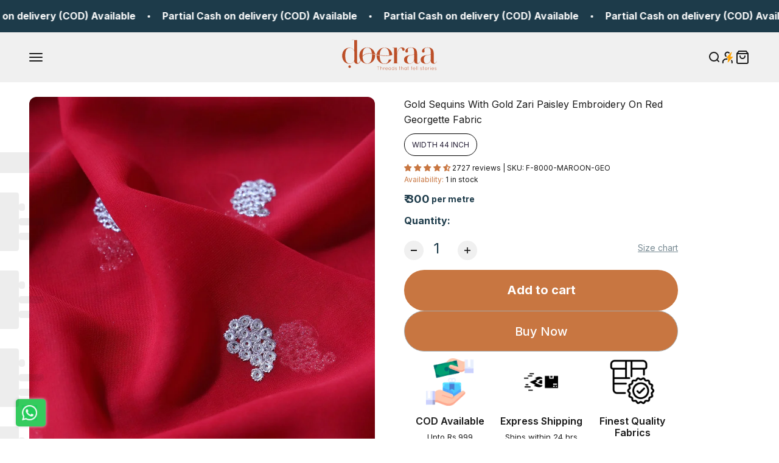

--- FILE ---
content_type: text/html; charset=utf-8
request_url: https://doeraa.com/products/gold-sequins-with-gold-zari-paisley-embroidery-on-red-georgette-fabric
body_size: 77686
content:
<!doctype html>

<html class="no-js" lang="en" dir="ltr">
  <head>
    <link rel="preconnect dns-prefetch" href="https://api.config-security.com/" crossorigin>
    <link rel="preconnect dns-prefetch" href="https://conf.config-security.com/" crossorigin>
    <link rel="preconnect dns-prefetch" href="https://whale.camera/" crossorigin>
    <script>
      /* >> TriplePixel :: start*/
      (window.TriplePixelData = {
        TripleName: 'doeraa.myshopify.com',
        ver: '2.12',
        plat: 'SHOPIFY',
        isHeadless: false,
      }),
        (function (W, H, A, L, E, _, B, N) {
          function O(U, T, P, H, R) {
            void 0 === R && (R = !1),
              (H = new XMLHttpRequest()),
              P ? (H.open('POST', U, !0), H.setRequestHeader('Content-Type', 'text/plain')) : H.open('GET', U, !0),
              H.send(JSON.stringify(P || {})),
              (H.onreadystatechange = function () {
                4 === H.readyState && 200 === H.status
                  ? ((R = H.responseText), U.includes('.txt') ? eval(R) : P || (N[B] = R))
                  : (299 < H.status || H.status < 200) && T && !R && ((R = !0), O(U, T - 1, P));
              });
          }
          if (((N = window), !N[H + 'sn'])) {
            (N[H + 'sn'] = 1),
              (L = function () {
                return Date.now().toString(36) + '_' + Math.random().toString(36);
              });
            try {
              A.setItem(H, 1 + (0 | A.getItem(H) || 0)),
                (E = JSON.parse(A.getItem(H + 'U') || '[]')).push({
                  u: location.href,
                  r: document.referrer,
                  t: Date.now(),
                  id: L(),
                }),
                A.setItem(H + 'U', JSON.stringify(E));
            } catch (e) {}
            var i, m, p;
            A.getItem('"!nC`') ||
              ((_ = A),
              (A = N),
              A[H] ||
                ((E = A[H] =
                  function (t, e, a) {
                    return (
                      void 0 === a && (a = []),
                      'State' == t ? E.s : ((W = L()), (E._q = E._q || []).push([W, t, e].concat(a)), W)
                    );
                  }),
                (E.s = 'Installed'),
                (E._q = []),
                (E.ch = W),
                (B = 'configSecurityConfModel'),
                (N[B] = 1),
                O('https://conf.config-security.com/model', 5),
                (i = L()),
                (m = A[atob('c2NyZWVu')]),
                _.setItem('di_pmt_wt', i),
                (p = {
                  id: i,
                  action: 'profile',
                  avatar: _.getItem('auth-security_rand_salt_'),
                  time: m[atob('d2lkdGg=')] + ':' + m[atob('aGVpZ2h0')],
                  host: A.TriplePixelData.TripleName,
                  plat: A.TriplePixelData.plat,
                  url: window.location.href,
                  ref: document.referrer,
                  ver: A.TriplePixelData.ver,
                }),
                O('https://api.config-security.com/event', 5, p),
                O('https://whale.camera/live/dot.txt', 5)));
          }
        })('', 'TriplePixel', localStorage);
      /* << TriplePixel :: end*/
    </script>
    <link rel="preconnect dns-prefetch" href="https://triplewhale-pixel.web.app/" crossorigin>
    <!--LOOMI SDK-->
<!--DO NOT EDIT-->
<link rel="preconnect"  href="https://sdk.loomi-prod.xyz/" crossorigin>
<link rel="dns-prefetch" href="https://sdk.loomi-prod.xyz/">
<link href="https://sdk.loomi-prod.xyz/widgets/vsly-preact.min.js?k=js.49563861144&e=2&s=DOERAA" rel="preload" as="script">
<script type="text/javascript" src="https://sdk.loomi-prod.xyz/widgets/vsly-preact.min.js?k=js.49563861144&e=2&s=DOERAA"></script>
<link href="https://sdk.loomi-prod.xyz/cf/DOERAA.js" rel="preload" as="script">
<link href="https://sdk.loomi-prod.xyz/loomi.js" rel="preload" as="script">
<script type="text/javascript" src="https://sdk.loomi-prod.xyz/cf/DOERAA.js"></script>
<script type="text/javascript" src="https://sdk.loomi-prod.xyz/loomi.js"></script>
<script defer type="text/javascript" src="https://sdk.loomi-prod.xyz/analytics.js"></script>
<!--LOOMI SDK-->


    <script>
      /* >> TriplePixel :: start*/
      (window.TriplePixelData = { TripleName: 'doeraa.myshopify.com', ver: '1.9.0' }),
        (function (W, H, A, L, E, _, B, N) {
          function O(U, T, P, H, R) {
            void 0 === R && (R = !1),
              (H = new XMLHttpRequest()),
              P
                ? (H.open('POST', U, !0), H.setRequestHeader('Content-Type', 'application/json'))
                : H.open('GET', U, !0),
              H.send(JSON.stringify(P || {})),
              (H.onreadystatechange = function () {
                4 === H.readyState && 200 === H.status
                  ? ((R = H.responseText), U.includes('.txt') ? eval(R) : P || (N[B] = R))
                  : (299 < H.status || H.status < 200) && T && !R && ((R = !0), O(U, T - 1));
              });
          }
          if (((N = window), !N[H + 'sn'])) {
            N[H + 'sn'] = 1;
            try {
              A.setItem(H, 1 + (0 | A.getItem(H) || 0)),
                (E = JSON.parse(A.getItem(H + 'U') || '[]')).push(location.href),
                A.setItem(H + 'U', JSON.stringify(E));
            } catch (e) {}
            var i, m, p;
            A.getItem('"!nC`') ||
              ((_ = A),
              (A = N),
              A[H] ||
                ((L = function () {
                  return Date.now().toString(36) + '_' + Math.random().toString(36);
                }),
                (E = A[H] =
                  function (t, e) {
                    return 'State' == t ? E.s : ((W = L()), (E._q = E._q || []).push([W, t, e]), W);
                  }),
                (E.s = 'Installed'),
                (E._q = []),
                (E.ch = W),
                (B = 'configSecurityConfModel'),
                (N[B] = 1),
                O('//conf.config-security.com/model', 5),
                (i = L()),
                (m = A[atob('c2NyZWVu')]),
                _.setItem('di_pmt_wt', i),
                (p = {
                  id: i,
                  action: 'profile',
                  avatar: _.getItem('auth-security_rand_salt_'),
                  time: m[atob('d2lkdGg=')] + ':' + m[atob('aGVpZ2h0')],
                  host: A.TriplePixelData.TripleName,
                  url: window.location.href,
                  ref: document.referrer,
                  ver: window.TriplePixelData.ver,
                }),
                O('//api.config-security.com/', 5, p),
                O('//triplewhale-pixel.web.app/dot1.9.txt', 5)));
          }
        })('', 'TriplePixel', localStorage);
      /* << TriplePixel :: end*/
    </script>
    

<script>

window.merchantInfo  = {
        mid: "3mt5u7terel2k4jgwv",
        environment: "production",
        type: "merchantInfo",
  		storeId: "49563861144",
  		fbpixel: "487929205873254",
      }
var productFormSelector = '';
var cart = {"note":null,"attributes":{},"original_total_price":0,"total_price":0,"total_discount":0,"total_weight":0.0,"item_count":0,"items":[],"requires_shipping":false,"currency":"INR","items_subtotal_price":0,"cart_level_discount_applications":[],"checkout_charge_amount":0}
var templateName = 'product'
</script>

<script src="https://pdp.gokwik.co/merchant-integration/build/merchant.integration.js?v4"></script>
<script src="https://analytics.gokwik.co/analytics.js" id="gokwikHeaderAnalytics"></script>

<style>

.gokwik-checkout {
  width: 100%;
  display: flex;
  justify-content: center;
  flex-direction: column;
  align-items: end;
  margin-bottom: 10px;
}
.gokwik-checkout button {
  max-width:100%;
  width: 100%;
  border: none;
  display: flex;
  justify-content: center;
  align-items: center;
  background: #c87641;
  position: relative;
  margin: 0;
  border-radius: 2.5rem;
  padding: 5px 10px;
  height:46.5px;
}
#gokwik-buy-now.disabled, .gokwik-disabled{
  opacity:0.5;
  cursor: not-allowed;
  }
  .gokwik-checkout button:focus {
  outline: none;
}
.gokwik-checkout button > span {
  display: flex;
}
.gokwik-checkout button > span.btn-text {
  display: flex;
  flex-direction: column;
  color: #fff;
  align-items: flex-start;
}
.gokwik-checkout button > span.btn-text > span:last-child {
	padding-top: 2px;
    font-size: 10px;
    line-height: 10px;
    text-transform: initial;
}
.gokwik-checkout button > span.btn-text > span:first-child {
   font-size: 14px;
  letter-spacing: 2px;
   font-weight: 600;
}
.gokwik-checkout button > span.pay-opt-icon img:first-child {
  margin-right: 10px;
  margin-left: 10px;
}
/*   Additional */
  buy-buttons.buy-buttons.buy-buttons--multiple {
    display: flex;
}
buy-buttons.buy-buttons.buy-buttons--multiple {
    display: flex;
    flex-direction: column;
}
 buy-buttons.buy-buttons.buy-buttons--multiple button.button.button--xl.button--secondary {
    width: 100%;
}
  .shopify-payment-button {
    width: 100%;
}
button.button.button--lg.button--secondary {
    width: 100%;
}
form.buy-buttons.buy-buttons--compact  a.button.button--secondary {
    width: 100%;
}

.v-stack.gap-1.sm\:gap-6 form.buy-buttons.buy-buttons--compact .gokwik-checkout button > span.btn-text > span:first-child {
   font-size: 18px;
}
form.buy-buttons.buy-buttons--compact {
    display: flex;
    flex-direction: column;
}

.quick-buy-drawer__info .shopify-product-form buy-buttons.buy-buttons.buy-buttons--multiple .shopify-payment-button button#gokwik-buy-now {
    display: none!important;
}
   #gokwik-buy-now:hover {
 background: white;
      color: #1d3b4a;
     border: 1px solid #a6abae;
 }
 
@media (max-width: 480px)
{
  form.buy-buttons.buy-buttons--compact .gokwik-checkout button {
  height:39.2px!important;
}
 form.buy-buttons.buy-buttons--compact .gokwik-checkout button > span.btn-text > span:first-child {
   font-size: 12px;
  letter-spacing: 0px;
}
 #gokwik-buy-now {
   font-size: 18px!important;
   height: 62.13px!important;
 }

}
 

  

 #gokwik-buy-now {
   background: #c87641;
   width: 100%;
   color: #fff;
   cursor: pointer;
   line-height: 1;
   border: none;
   padding: 15px 10px;
   font-size: 20px;
   position:relative;
   height: 67.73px;
       font-weight: 500;
   padding-left: 40px;
    padding-right: 40px;
   line-height: 25px;
   border: 1px solid #a6abae;
 }

  

/* Loader CSS */
  #btn-loader{
    display: none;
    position: absolute;
    top: 0;
    bottom: 0;
    left: 0;
    right: 0;
    justify-content: center;
    align-items: center;
    background:#c87641;
    border-radius:2.5rem;
    
  } 

.cir-loader,
.cir-loader:after {
  border-radius: 50%;
  width: 35px;
  height: 35px;
}
.cir-loader {
  margin: 6px auto;
  font-size: 10px;
  position: relative;
  text-indent: -9999em;
  border-top: 0.5em solid rgba(255, 255, 255, 0.2);
  border-right: 0.5em solid rgba(255, 255, 255, 0.2);
  border-bottom: 0.5em solid rgba(255, 255, 255, 0.2);
  border-left: 0.5em solid #ffffff;
  -webkit-transform: translateZ(0);
  -ms-transform: translateZ(0);
  transform: translateZ(0);
  -webkit-animation: load8 1.1s infinite linear;
  animation: load8 1.1s infinite linear;
}
@-webkit-keyframes load8 {
  0% {
    -webkit-transform: rotate(0deg);
    transform: rotate(0deg);
  }
  100% {
    -webkit-transform: rotate(360deg);
    transform: rotate(360deg);
  }
}
@keyframes load8 {
  0% {
    -webkit-transform: rotate(0deg);
    transform: rotate(0deg);
  }
  100% {
    -webkit-transform: rotate(360deg);
    transform: rotate(360deg);
  }
}
</style> 



    


    <!--
      <link rel="stylesheet" href="https://obscure-escarpment-2240.herokuapp.com/stylesheets/bcpo-front.css">
        <script>var bcpo_product={"id":8325466915070,"title":"Gold Sequins With Gold Zari Paisley Embroidery On Red Georgette Fabric","handle":"gold-sequins-with-gold-zari-paisley-embroidery-on-red-georgette-fabric","description":"Subtle yet beautiful floral design on Georgette fabric making it perfect for all occasions and designing all kinds of garments. Our collection is made by experience designers who study fashion and trend for coming season and design fabrics to keep clients ahead of their time.","published_at":"2026-01-07T14:45:21+05:30","created_at":"2024-03-28T16:56:39+05:30","vendor":"doeraa","type":"Georgette Embroidery Fabrics","tags":["Casual.","Embroidery","floral","Georgette","Gold  Sequins","Gold Zari","Paisley","Red","Small Paisley","Thread work"],"price":30000,"price_min":30000,"price_max":30000,"available":true,"price_varies":false,"compare_at_price":null,"compare_at_price_min":0,"compare_at_price_max":0,"compare_at_price_varies":false,"variants":[{"id":44892181496062,"title":"Default Title","option1":"Default Title","option2":null,"option3":null,"sku":"F-8000-MAROON-GEO","requires_shipping":true,"taxable":true,"featured_image":null,"available":true,"name":"Gold Sequins With Gold Zari Paisley Embroidery On Red Georgette Fabric","public_title":null,"options":["Default Title"],"price":30000,"weight":150,"compare_at_price":null,"inventory_management":"shopify","barcode":null,"requires_selling_plan":false,"selling_plan_allocations":[]}],"images":["\/\/doeraa.com\/cdn\/shop\/files\/gold-sequins-with-gold-zari-paisley-embroidery-on-red-georgette-fabric-849621.webp?v=1715336323","\/\/doeraa.com\/cdn\/shop\/files\/gold-sequins-with-gold-zari-paisley-embroidery-on-red-georgette-fabric-163034.webp?v=1715336323","\/\/doeraa.com\/cdn\/shop\/files\/gold-sequins-with-gold-zari-paisley-embroidery-on-red-georgette-fabric-103376.webp?v=1715336323","\/\/doeraa.com\/cdn\/shop\/files\/gold-sequins-with-gold-zari-paisley-embroidery-on-red-georgette-fabric-135122.webp?v=1715336323","\/\/doeraa.com\/cdn\/shop\/files\/gold-sequins-with-gold-zari-paisley-embroidery-on-red-georgette-fabric-782230.webp?v=1715336323"],"featured_image":"\/\/doeraa.com\/cdn\/shop\/files\/gold-sequins-with-gold-zari-paisley-embroidery-on-red-georgette-fabric-849621.webp?v=1715336323","options":["Title"],"media":[{"alt":"Gold Sequins With Gold Zari Paisley Embroidery On Red Georgette Fabric - doeraa","id":34533737890046,"position":1,"preview_image":{"aspect_ratio":0.666,"height":1733,"width":1155,"src":"\/\/doeraa.com\/cdn\/shop\/files\/gold-sequins-with-gold-zari-paisley-embroidery-on-red-georgette-fabric-849621.webp?v=1715336323"},"aspect_ratio":0.666,"height":1733,"media_type":"image","src":"\/\/doeraa.com\/cdn\/shop\/files\/gold-sequins-with-gold-zari-paisley-embroidery-on-red-georgette-fabric-849621.webp?v=1715336323","width":1155},{"alt":"Gold Sequins With Gold Zari Paisley Embroidery On Red Georgette Fabric - doeraa","id":34533737955582,"position":2,"preview_image":{"aspect_ratio":0.666,"height":1733,"width":1155,"src":"\/\/doeraa.com\/cdn\/shop\/files\/gold-sequins-with-gold-zari-paisley-embroidery-on-red-georgette-fabric-163034.webp?v=1715336323"},"aspect_ratio":0.666,"height":1733,"media_type":"image","src":"\/\/doeraa.com\/cdn\/shop\/files\/gold-sequins-with-gold-zari-paisley-embroidery-on-red-georgette-fabric-163034.webp?v=1715336323","width":1155},{"alt":"Gold Sequins With Gold Zari Paisley Embroidery On Red Georgette Fabric - doeraa","id":34533738053886,"position":3,"preview_image":{"aspect_ratio":0.666,"height":1733,"width":1155,"src":"\/\/doeraa.com\/cdn\/shop\/files\/gold-sequins-with-gold-zari-paisley-embroidery-on-red-georgette-fabric-103376.webp?v=1715336323"},"aspect_ratio":0.666,"height":1733,"media_type":"image","src":"\/\/doeraa.com\/cdn\/shop\/files\/gold-sequins-with-gold-zari-paisley-embroidery-on-red-georgette-fabric-103376.webp?v=1715336323","width":1155},{"alt":"Gold Sequins With Gold Zari Paisley Embroidery On Red Georgette Fabric - doeraa","id":34533738119422,"position":4,"preview_image":{"aspect_ratio":0.666,"height":1733,"width":1155,"src":"\/\/doeraa.com\/cdn\/shop\/files\/gold-sequins-with-gold-zari-paisley-embroidery-on-red-georgette-fabric-135122.webp?v=1715336323"},"aspect_ratio":0.666,"height":1733,"media_type":"image","src":"\/\/doeraa.com\/cdn\/shop\/files\/gold-sequins-with-gold-zari-paisley-embroidery-on-red-georgette-fabric-135122.webp?v=1715336323","width":1155},{"alt":"Gold Sequins With Gold Zari Paisley Embroidery On Red Georgette Fabric - doeraa","id":34533738184958,"position":5,"preview_image":{"aspect_ratio":0.666,"height":1733,"width":1155,"src":"\/\/doeraa.com\/cdn\/shop\/files\/gold-sequins-with-gold-zari-paisley-embroidery-on-red-georgette-fabric-782230.webp?v=1715336323"},"aspect_ratio":0.666,"height":1733,"media_type":"image","src":"\/\/doeraa.com\/cdn\/shop\/files\/gold-sequins-with-gold-zari-paisley-embroidery-on-red-georgette-fabric-782230.webp?v=1715336323","width":1155}],"requires_selling_plan":false,"selling_plan_groups":[],"content":"Subtle yet beautiful floral design on Georgette fabric making it perfect for all occasions and designing all kinds of garments. Our collection is made by experience designers who study fashion and trend for coming season and design fabrics to keep clients ahead of their time."};  var bcpo_settings={"fallback":"default","auto_select":"on","load_main_image":"on","replaceImage":"on","border_style":"round","tooltips":"show","sold_out_style":"transparent","theme":"light","jumbo_colors":"medium","jumbo_images":"medium","circle_swatches":"","inventory_style":"amazon","override_ajax":"off","add_price_addons":"off","theme2":"on","money_format2":"₹ {{amount}}","money_format_without_currency":"₹ {{amount}}","show_currency":"off","file_upload_warning":"off","global_auto_image_options":"","global_color_options":"","global_colors":[{"key":"","value":"ecf42f"}],"shop_currency":"INR"};var inventory_quantity = [];inventory_quantity.push(1);if(bcpo_product) { for (var i = 0; i < bcpo_product.variants.length; i += 1) { bcpo_product.variants[i].inventory_quantity = inventory_quantity[i]; }}window.bcpo = window.bcpo || {}; bcpo.cart = {"note":null,"attributes":{},"original_total_price":0,"total_price":0,"total_discount":0,"total_weight":0.0,"item_count":0,"items":[],"requires_shipping":false,"currency":"INR","items_subtotal_price":0,"cart_level_discount_applications":[],"checkout_charge_amount":0}; bcpo.ogFormData = FormData; bcpo.money_with_currency_format = "₹ {{amount}}";bcpo.money_format = "₹ {{amount}}";</script>
        <script>if (window.bcpo) bcpo.disabled = true;</script><script>
      /* >> TriplePixel :: start*/
      ~function(W,H,A,L,E,_){function O(T,R){void 0===R&&(R=!1),H=new XMLHttpRequest,H.open("GET","//triplewhale-pixel.web.app/triplepx.txt?"+~(Date.now()/9e7),!0),H.send(null),H.onreadystatechange=function(){4===H.readyState&&200===H.status?setTimeout(function(){return eval(H.responseText)},50):(299<H.status||H.status<200)&&T&&!R&&(R=!0,O(T-1))}}if(L=window,!L[H+"sn"]){L[H+"sn"]=1;try{A.setItem(H,1+(0|A.getItem(H)||0)),W.includes("⇈")&&A.setItem(H+"Stg",1+(0|A.getItem(H+"Stg")||0)),(E=JSON.parse(A.getItem(H+"U")||"[]")).push(location.href),A.setItem(H+"U",JSON.stringify(E))}catch(e){}A.getItem('"!nC`')||(A=L,A[H]||(L=function(){return Date.now().toString(36)+"_"+Math.random().toString(36)},E=A[H]=function(t,e){return W=L(),(E._q=E._q||[]).push([W,t,e]),E._headless=!0,W},E.ch=W,O(5)))}}("","TriplePixel",localStorage);
      /* << TriplePixel :: end*/
      </script>
    -->
    <script async src="https://cdn.intelligems.io/9666da9291b1.js"></script>

    <!-- Google tag (gtag.js) -->
    <script async src="https://www.googletagmanager.com/gtag/js?id=AW-528826631"></script>
    <script>
      window.dataLayer = window.dataLayer || [];
      function gtag() {
        dataLayer.push(arguments);
      }
      gtag('js', new Date());

      gtag('config', 'AW-528826631', { send_page_view: false });
    </script>

    <!-- Google tag (gtag.js) -->
    <script async src="https://www.googletagmanager.com/gtag/js?id=G-6Z0MTGKW89"></script>
    <script>
      window.dataLayer = window.dataLayer || [];
      function gtag() {
        dataLayer.push(arguments);
      }
      gtag('js', new Date());

      gtag('config', 'G-6Z0MTGKW89');
    </script>

    <meta charset="utf-8">
    <!--
      <meta name="viewport" content="width=device-width, initial-scale=1.0, height=device-height, minimum-scale=1.0, maximum-scale=1.0">
    -->
    <meta
      name="viewport"
      content="width=device-width, initial-scale=1.0, maximum-scale=1.0, viewport-fit=cover, user-scalable=no, shrink-to-fit=no"
    >
    <meta name="HandheldFriendly" content="true">
    <meta name="theme-color" content="#f0f0f0">

    <title>
      Gold Sequins With Gold Zari Paisley Embroidery On Red Georgette Fabric
    </title><meta name="description" content="Subtle yet beautiful floral design on Georgette fabric making it perfect for all occasions and designing all kinds of garments. Our collection is made by experience designers who study fashion and trend for coming season and design fabrics to keep clients ahead of their time."><link rel="canonical" href="https://doeraa.com/products/gold-sequins-with-gold-zari-paisley-embroidery-on-red-georgette-fabric"><link rel="shortcut icon" href="//doeraa.com/cdn/shop/files/favicon_d7840575-684f-47b2-98c5-7197a8da4754.png?v=1676959295&width=96">
      <link rel="apple-touch-icon" href="//doeraa.com/cdn/shop/files/favicon_d7840575-684f-47b2-98c5-7197a8da4754.png?v=1676959295&width=180"><link rel="preconnect" href="https://cdn.shopify.com">
    <link rel="preconnect" href="https://fonts.shopifycdn.com" crossorigin>
    <link rel="dns-prefetch" href="https://productreviews.shopifycdn.com"><link rel="modulepreload" href="//doeraa.com/cdn/shop/t/89/assets/vendor.min.js?v=78749098391887112281757503482" as="script">
    <link rel="modulepreload" href="//doeraa.com/cdn/shop/t/89/assets/theme.js?v=148639306341312187721766568854" as="script">
    <link rel="modulepreload" href="//doeraa.com/cdn/shop/t/89/assets/sections.js?v=91518211830020367751766568855" as="script"><link rel="preload" href="//doeraa.com/cdn/fonts/inter/inter_n4.b2a3f24c19b4de56e8871f609e73ca7f6d2e2bb9.woff2" as="font" type="font/woff2" crossorigin><meta property="og:type" content="product">
  <meta property="og:title" content="Gold Sequins With Gold Zari Paisley Embroidery On Red Georgette Fabric">
  <meta property="product:price:amount" content="300.00">
  <meta property="product:price:currency" content="INR"><meta property="og:image" content="http://doeraa.com/cdn/shop/files/gold-sequins-with-gold-zari-paisley-embroidery-on-red-georgette-fabric-849621.webp?v=1715336323&width=2048">
  <meta property="og:image:secure_url" content="https://doeraa.com/cdn/shop/files/gold-sequins-with-gold-zari-paisley-embroidery-on-red-georgette-fabric-849621.webp?v=1715336323&width=2048">
  <meta property="og:image:width" content="1155">
  <meta property="og:image:height" content="1733"><meta property="og:description" content="Subtle yet beautiful floral design on Georgette fabric making it perfect for all occasions and designing all kinds of garments. Our collection is made by experience designers who study fashion and trend for coming season and design fabrics to keep clients ahead of their time."><meta property="og:url" content="https://doeraa.com/products/gold-sequins-with-gold-zari-paisley-embroidery-on-red-georgette-fabric">
<meta property="og:site_name" content="doeraa"><meta name="twitter:card" content="summary"><meta name="twitter:title" content="Gold Sequins With Gold Zari Paisley Embroidery On Red Georgette Fabric">
  <meta name="twitter:description" content="Subtle yet beautiful floral design on Georgette fabric making it perfect for all occasions and designing all kinds of garments. Our collection is made by experience designers who study fashion and trend for coming season and design fabrics to keep clients ahead of their time."><meta name="twitter:image" content="https://doeraa.com/cdn/shop/files/gold-sequins-with-gold-zari-paisley-embroidery-on-red-georgette-fabric-849621.webp?crop=center&height=1200&v=1715336323&width=1200">
  <meta name="twitter:image:alt" content="Gold Sequins With Gold Zari Paisley Embroidery On Red Georgette Fabric - doeraa">
  <script type="application/ld+json">
  {
    "@context": "https://schema.org",
    "@type": "Product",
    "productID": 8325466915070,
    "offers": [{
          "@type": "Offer",
          "name": "Gold Sequins With Gold Zari Paisley Embroidery On Red Georgette Fabric",
          "availability":"https://schema.org/InStock",
          "price": 300.0,
          "priceCurrency": "INR",
          "priceValidUntil": "2026-01-31","sku": "F-8000-MAROON-GEO","url": "https://doeraa.com/products/gold-sequins-with-gold-zari-paisley-embroidery-on-red-georgette-fabric?variant=44892181496062"
        }
],"brand": {
      "@type": "Brand",
      "name": "doeraa"
    },
    "name": "Gold Sequins With Gold Zari Paisley Embroidery On Red Georgette Fabric",
    "description": "Subtle yet beautiful floral design on Georgette fabric making it perfect for all occasions and designing all kinds of garments. Our collection is made by experience designers who study fashion and trend for coming season and design fabrics to keep clients ahead of their time.",
    "category": "Georgette Embroidery Fabrics",
    "url": "https://doeraa.com/products/gold-sequins-with-gold-zari-paisley-embroidery-on-red-georgette-fabric",
    "sku": "F-8000-MAROON-GEO","image": {
      "@type": "ImageObject",
      "url": "https://doeraa.com/cdn/shop/files/gold-sequins-with-gold-zari-paisley-embroidery-on-red-georgette-fabric-849621.webp?v=1715336323&width=1024",
      "image": "https://doeraa.com/cdn/shop/files/gold-sequins-with-gold-zari-paisley-embroidery-on-red-georgette-fabric-849621.webp?v=1715336323&width=1024",
      "name": "Gold Sequins With Gold Zari Paisley Embroidery On Red Georgette Fabric - doeraa",
      "width": "1024",
      "height": "1024"
    }
  }
  </script>



  <script type="application/ld+json">
  {
    "@context": "https://schema.org",
    "@type": "BreadcrumbList",
  "itemListElement": [{
      "@type": "ListItem",
      "position": 1,
      "name": "Home",
      "item": "https://doeraa.com"
    },{
          "@type": "ListItem",
          "position": 2,
          "name": "Gold Sequins With Gold Zari Paisley Embroidery On Red Georgette Fabric",
          "item": "https://doeraa.com/products/gold-sequins-with-gold-zari-paisley-embroidery-on-red-georgette-fabric"
        }]
  }
  </script>

<style>/* Typography (heading) */
  

/* Typography (body) */
  @font-face {
  font-family: Inter;
  font-weight: 400;
  font-style: normal;
  font-display: fallback;
  src: url("//doeraa.com/cdn/fonts/inter/inter_n4.b2a3f24c19b4de56e8871f609e73ca7f6d2e2bb9.woff2") format("woff2"),
       url("//doeraa.com/cdn/fonts/inter/inter_n4.af8052d517e0c9ffac7b814872cecc27ae1fa132.woff") format("woff");
}

@font-face {
  font-family: Inter;
  font-weight: 400;
  font-style: italic;
  font-display: fallback;
  src: url("//doeraa.com/cdn/fonts/inter/inter_i4.feae1981dda792ab80d117249d9c7e0f1017e5b3.woff2") format("woff2"),
       url("//doeraa.com/cdn/fonts/inter/inter_i4.62773b7113d5e5f02c71486623cf828884c85c6e.woff") format("woff");
}

@font-face {
  font-family: Inter;
  font-weight: 700;
  font-style: normal;
  font-display: fallback;
  src: url("//doeraa.com/cdn/fonts/inter/inter_n7.02711e6b374660cfc7915d1afc1c204e633421e4.woff2") format("woff2"),
       url("//doeraa.com/cdn/fonts/inter/inter_n7.6dab87426f6b8813070abd79972ceaf2f8d3b012.woff") format("woff");
}

@font-face {
  font-family: Inter;
  font-weight: 700;
  font-style: italic;
  font-display: fallback;
  src: url("//doeraa.com/cdn/fonts/inter/inter_i7.b377bcd4cc0f160622a22d638ae7e2cd9b86ea4c.woff2") format("woff2"),
       url("//doeraa.com/cdn/fonts/inter/inter_i7.7c69a6a34e3bb44fcf6f975857e13b9a9b25beb4.woff") format("woff");
}

:root {
    /**
     * ---------------------------------------------------------------------
     * SPACING VARIABLES
     *
     * We are using a spacing inspired from frameworks like Tailwind CSS.
     * ---------------------------------------------------------------------
     */
    --spacing-0-5: 0.125rem; /* 2px */
    --spacing-1: 0.25rem; /* 4px */
    --spacing-1-5: 0.375rem; /* 6px */
    --spacing-2: 0.5rem; /* 8px */
    --spacing-2-5: 0.625rem; /* 10px */
    --spacing-3: 0.75rem; /* 12px */
    --spacing-3-5: 0.875rem; /* 14px */
    --spacing-4: 1rem; /* 16px */
    --spacing-4-5: 1.125rem; /* 18px */
    --spacing-5: 1.25rem; /* 20px */
    --spacing-5-5: 1.375rem; /* 22px */
    --spacing-6: 1.5rem; /* 24px */
    --spacing-6-5: 1.625rem; /* 26px */
    --spacing-7: 1.75rem; /* 28px */
    --spacing-7-5: 1.875rem; /* 30px */
    --spacing-8: 2rem; /* 32px */
    --spacing-8-5: 2.125rem; /* 34px */
    --spacing-9: 2.25rem; /* 36px */
    --spacing-9-5: 2.375rem; /* 38px */
    --spacing-10: 2.5rem; /* 40px */
    --spacing-11: 2.75rem; /* 44px */
    --spacing-12: 3rem; /* 48px */
    --spacing-14: 3.5rem; /* 56px */
    --spacing-16: 4rem; /* 64px */
    --spacing-18: 4.5rem; /* 72px */
    --spacing-20: 5rem; /* 80px */
    --spacing-24: 6rem; /* 96px */
    --spacing-28: 7rem; /* 112px */
    --spacing-32: 8rem; /* 128px */
    --spacing-36: 9rem; /* 144px */
    --spacing-40: 10rem; /* 160px */
    --spacing-44: 11rem; /* 176px */
    --spacing-48: 12rem; /* 192px */
    --spacing-52: 13rem; /* 208px */
    --spacing-56: 14rem; /* 224px */
    --spacing-60: 15rem; /* 240px */
    --spacing-64: 16rem; /* 256px */
    --spacing-72: 18rem; /* 288px */
    --spacing-80: 20rem; /* 320px */
    --spacing-96: 24rem; /* 384px */

    /* Container */
    --container-max-width: 1600px;
    --container-narrow-max-width: 1350px;
    --container-gutter: var(--spacing-5);
    --section-outer-spacing-block: var(--spacing-12);
    --section-inner-max-spacing-block: var(--spacing-10);
    --section-inner-spacing-inline: var(--container-gutter);
    --section-stack-spacing-block: var(--spacing-8);

    /* Grid gutter */
    --grid-gutter: var(--spacing-5);

    /* Product list settings */
    --product-list-row-gap: var(--spacing-8);
    --product-list-column-gap: var(--grid-gutter);

    /* Form settings */
    --input-gap: var(--spacing-2);
    --input-height: 2.625rem;
    --input-padding-inline: var(--spacing-4);

    /* Other sizes */
    --sticky-area-height: calc(var(--sticky-announcement-bar-enabled, 0) * var(--announcement-bar-height, 0px) + var(--sticky-header-enabled, 0) * var(--header-height, 0px));

    /* RTL support */
    --transform-logical-flip: 1;
    --transform-origin-start: left;
    --transform-origin-end: right;

    /**
     * ---------------------------------------------------------------------
     * TYPOGRAPHY
     * ---------------------------------------------------------------------
     */

    /* Font properties */
    --heading-font-family: "system_ui", -apple-system, 'Segoe UI', Roboto, 'Helvetica Neue', 'Noto Sans', 'Liberation Sans', Arial, sans-serif, 'Apple Color Emoji', 'Segoe UI Emoji', 'Segoe UI Symbol', 'Noto Color Emoji';
    --heading-font-weight: 400;
    --heading-font-style: normal;
    --heading-text-transform: normal;
    --heading-letter-spacing: -0.02em;
    --text-font-family: Inter, sans-serif;
    --text-font-weight: 400;
    --text-font-style: normal;
    --text-letter-spacing: 0.0em;

    /* Font sizes */
    --text-h0: 3rem;
    --text-h1: 2.5rem;
    --text-h2: 2rem;
    --text-h3: 1.5rem;
    --text-h4: 1.375rem;
    --text-h5: 1.125rem;
    --text-h6: 1rem;
    --text-xs: 0.6875rem;
    --text-sm: 0.75rem;
    --text-base: 0.875rem;
    --text-lg: 1.125rem;

    /**
     * ---------------------------------------------------------------------
     * COLORS
     * ---------------------------------------------------------------------
     */

    /* Color settings */--accent: 26 26 26;
    --text-primary: 26 26 26;
    --background-primary: 255 255 255;
    --dialog-background: 255 255 255;
    --border-color: var(--text-color, var(--text-primary)) / 0.12;

    /* Button colors */
    --button-background-primary: 26 26 26;
    --button-text-primary: 255 255 255;
    --button-background-secondary: 200 118 65;
    --button-text-secondary: 255 255 255;

    /* Status colors */
    --success-background: 224 244 232;
    --success-text: 0 163 65;
    --warning-background: 255 246 233;
    --warning-text: 255 183 74;
    --error-background: 254 231 231;
    --error-text: 248 58 58;

    /* Product colors */
    --on-sale-text: 248 58 58;
    --on-sale-badge-background: 248 58 58;
    --on-sale-badge-text: 255 255 255;
    --sold-out-badge-background: 0 0 0;
    --sold-out-badge-text: 255 255 255;
    --primary-badge-background: 128 60 238;
    --primary-badge-text: 255 255 255;
    --star-color: 255 183 74;
    --product-card-background: 255 255 255;
    --product-card-text: 26 26 26;

    /* Header colors */
    --header-background: 240 240 240;
    --header-text: 26 26 26;

    /* Footer colors */
    --footer-background: 29 59 74;
    --footer-text: 255 255 255;

    /* Rounded variables (used for border radius) */
    --rounded-xs: 0.25rem;
    --rounded-sm: 0.375rem;
    --rounded: 0.75rem;
    --rounded-lg: 1.5rem;
    --rounded-full: 9999px;

    --rounded-button: 3.125rem;
    --rounded-input: 0.5rem;

    /* Box shadow */
    --shadow-sm: 0 2px 8px rgb(var(--text-primary) / 0.1);
    --shadow: 0 5px 15px rgb(var(--text-primary) / 0.1);
    --shadow-md: 0 5px 30px rgb(var(--text-primary) / 0.1);
    --shadow-block: 0px 18px 50px rgb(var(--text-primary) / 0.1);

    /**
     * ---------------------------------------------------------------------
     * OTHER
     * ---------------------------------------------------------------------
     */

    --cursor-close-svg-url: url(//doeraa.com/cdn/shop/t/89/assets/cursor-close.svg?v=147174565022153725511757503482);
    --cursor-zoom-in-svg-url: url(//doeraa.com/cdn/shop/t/89/assets/cursor-zoom-in.svg?v=154953035094101115921757503482);
    --cursor-zoom-out-svg-url: url(//doeraa.com/cdn/shop/t/89/assets/cursor-zoom-out.svg?v=16155520337305705181757503482);
    --checkmark-svg-url: url(//doeraa.com/cdn/shop/t/89/assets/checkmark.svg?v=77552481021870063511757503482);
  }

  [dir="rtl"]:root {
    /* RTL support */
    --transform-logical-flip: -1;
    --transform-origin-start: right;
    --transform-origin-end: left;
  }

  @media screen and (min-width: 700px) {
    :root {
      /* Typography (font size) */
      --text-h0: 4rem;
      --text-h1: 3rem;
      --text-h2: 2.5rem;
      --text-h3: 2rem;
      --text-h4: 1.625rem;
      --text-h5: 1.25rem;
      --text-h6: 1.125rem;

      --text-xs: 0.75rem;
      --text-sm: 0.875rem;
      --text-base: 1.0rem;
      --text-lg: 1.25rem;

      /* Spacing */
      --container-gutter: 2rem;
      --section-outer-spacing-block: var(--spacing-16);
      --section-inner-max-spacing-block: var(--spacing-12);
      --section-inner-spacing-inline: var(--spacing-12);
      --section-stack-spacing-block: var(--spacing-12);

      /* Grid gutter */
      --grid-gutter: var(--spacing-6);

      /* Product list settings */
      --product-list-row-gap: var(--spacing-12);

      /* Form settings */
      --input-gap: 1rem;
      --input-height: 3.125rem;
      --input-padding-inline: var(--spacing-5);
    }
  }

  @media screen and (min-width: 1000px) {
    :root {
      /* Spacing settings */
      --container-gutter: var(--spacing-12);
      --section-outer-spacing-block: var(--spacing-18);
      --section-inner-max-spacing-block: var(--spacing-16);
      --section-inner-spacing-inline: var(--spacing-16);
      --section-stack-spacing-block: var(--spacing-12);
    }
  }

  @media screen and (min-width: 1150px) {
    :root {
      /* Spacing settings */
      --container-gutter: var(--spacing-12);
      --section-outer-spacing-block: var(--spacing-20);
      --section-inner-max-spacing-block: var(--spacing-16);
      --section-inner-spacing-inline: var(--spacing-16);
      --section-stack-spacing-block: var(--spacing-12);
    }
  }

  @media screen and (min-width: 1400px) {
    :root {
      /* Typography (font size) */
      --text-h0: 5rem;
      --text-h1: 3.75rem;
      --text-h2: 3rem;
      --text-h3: 2.25rem;
      --text-h4: 2rem;
      --text-h5: 1.5rem;
      --text-h6: 1.25rem;

      --section-outer-spacing-block: var(--spacing-24);
      --section-inner-max-spacing-block: var(--spacing-18);
      --section-inner-spacing-inline: var(--spacing-18);
    }
  }

  @media screen and (min-width: 1600px) {
    :root {
      --section-outer-spacing-block: var(--spacing-24);
      --section-inner-max-spacing-block: var(--spacing-20);
      --section-inner-spacing-inline: var(--spacing-20);
    }
  }

  /**
   * ---------------------------------------------------------------------
   * LIQUID DEPENDANT CSS
   *
   * Our main CSS is Liquid free, but some very specific features depend on
   * theme settings, so we have them here
   * ---------------------------------------------------------------------
   */@media screen and (pointer: fine) {
        .button:not([disabled]):hover, .btn:not([disabled]):hover, .shopify-payment-button__button--unbranded:not([disabled]):hover {
          --button-background-opacity: 0.85;
        }

        .button--subdued:not([disabled]):hover {
          --button-background: var(--text-color) / .05 !important;
        }
      }</style><script>
  document.documentElement.classList.replace('no-js', 'js');

  // This allows to expose several variables to the global scope, to be used in scripts
  window.themeVariables = {
    settings: {
      showPageTransition: false,
      headingApparition: "none",
      pageType: "product",
      moneyFormat: "₹ {{amount}}",
      moneyWithCurrencyFormat: "₹ {{amount}}",
      currencyCodeEnabled: false,
      cartType: "drawer",
      showDiscount: true,
      discountMode: "percentage"
    },

    strings: {
      accessibilityClose: "Close",
      accessibilityNext: "Next",
      accessibilityPrevious: "Previous",
      addToCartButton: "Add to cart",
      soldOutButton: "Sold out",
      preOrderButton: "Pre-order",
      unavailableButton: "Unavailable",
      closeGallery: "Close gallery",
      zoomGallery: "Zoom",
      errorGallery: "Image cannot be loaded",
      soldOutBadge: "Sold out",
      discountBadge: "Save @@",
      sku: "SKU:",
      searchNoResults: "No results could be found.",
      addOrderNote: "",
      editOrderNote: "Edit order note",
      shippingEstimatorNoResults: "Sorry, we do not ship to your address.",
      shippingEstimatorOneResult: "There is one shipping rate for your address:",
      shippingEstimatorMultipleResults: "There are several shipping rates for your address:",
      shippingEstimatorError: "One or more error occurred while retrieving shipping rates:"
    },

    breakpoints: {
      'sm': 'screen and (min-width: 700px)',
      'md': 'screen and (min-width: 1000px)',
      'lg': 'screen and (min-width: 1150px)',
      'xl': 'screen and (min-width: 1400px)',

      'sm-max': 'screen and (max-width: 699px)',
      'md-max': 'screen and (max-width: 999px)',
      'lg-max': 'screen and (max-width: 1149px)',
      'xl-max': 'screen and (max-width: 1399px)'
    }
  };// For detecting native share
  document.documentElement.classList.add(`native-share--${navigator.share ? 'enabled' : 'disabled'}`);// We save the product ID in local storage to be eventually used for recently viewed section
    try {
      const recentlyViewedProducts = new Set(JSON.parse(localStorage.getItem('theme:recently-viewed-products') || '[]'));

      recentlyViewedProducts.delete(8325466915070); // Delete first to re-move the product
      recentlyViewedProducts.add(8325466915070);

      localStorage.setItem('theme:recently-viewed-products', JSON.stringify(Array.from(recentlyViewedProducts.values()).reverse()));
    } catch (e) {
      // Safari in private mode does not allow setting item, we silently fail
    }</script><script asyc src="https://ajax.googleapis.com/ajax/libs/jquery/3.6.1/jquery.min.js"></script>

    <script type="module" src="//doeraa.com/cdn/shop/t/89/assets/vendor.min.js?v=78749098391887112281757503482"></script>
    <script type="module" src="//doeraa.com/cdn/shop/t/89/assets/theme.js?v=148639306341312187721766568854"></script>
    <script type="module" src="//doeraa.com/cdn/shop/t/89/assets/sections.js?v=91518211830020367751766568855"></script>
    <script type="text/javascript" src="//doeraa.com/cdn/shop/t/89/assets/custom.js?v=55418380132282996751767328598" defer="defer"></script>

    <script type="module" src="//doeraa.com/cdn/shop/t/89/assets/owl.carousel.min.js?v=28592853919151027251757503482"></script>
    <script
      src="https://cdnjs.cloudflare.com/ajax/libs/fancybox/3.5.7/jquery.fancybox.min.js"
      integrity="sha512-uURl+ZXMBrF4AwGaWmEetzrd+J5/8NRkWAvJx5sbPSSuOb0bZLqf+tOzniObO00BjHa/dD7gub9oCGMLPQHtQA=="
      crossorigin="anonymous"
      referrerpolicy="no-referrer"
      defer
    ></script><script>window.performance && window.performance.mark && window.performance.mark('shopify.content_for_header.start');</script><meta name="google-site-verification" content="BFkmIHGOaCTVSGrXF2piKGGphCcF04Y5DqIxNGoCJVU">
<meta name="google-site-verification" content="YSeg82GgjAdKa7KO_B6t4_9nmlnsNt34QyWNG7qy1SA">
<meta id="shopify-digital-wallet" name="shopify-digital-wallet" content="/49563861144/digital_wallets/dialog">
<link rel="alternate" hreflang="x-default" href="https://doeraa.com/products/gold-sequins-with-gold-zari-paisley-embroidery-on-red-georgette-fabric">
<link rel="alternate" hreflang="en" href="https://doeraa.com/products/gold-sequins-with-gold-zari-paisley-embroidery-on-red-georgette-fabric">
<link rel="alternate" hreflang="en-JP" href="https://doeraa.com/en-jp/products/gold-sequins-with-gold-zari-paisley-embroidery-on-red-georgette-fabric">
<link rel="alternate" hreflang="ja-JP" href="https://doeraa.com/ja-jp/products/gold-sequins-with-gold-zari-paisley-embroidery-on-red-georgette-fabric">
<link rel="alternate" hreflang="en-SG" href="https://doeraa.com/en-sg/products/gold-sequins-with-gold-zari-paisley-embroidery-on-red-georgette-fabric">
<link rel="alternate" hreflang="en-GB" href="https://doeraa.com/en-gb/products/gold-sequins-with-gold-zari-paisley-embroidery-on-red-georgette-fabric">
<link rel="alternate" hreflang="en-US" href="https://doeraa.com/en-us/products/gold-sequins-with-gold-zari-paisley-embroidery-on-red-georgette-fabric">
<link rel="alternate" type="application/json+oembed" href="https://doeraa.com/products/gold-sequins-with-gold-zari-paisley-embroidery-on-red-georgette-fabric.oembed">
<script async="async" src="/checkouts/internal/preloads.js?locale=en-IN"></script>
<script id="shopify-features" type="application/json">{"accessToken":"b99d5315aea7c4957d78ee8407bbb908","betas":["rich-media-storefront-analytics"],"domain":"doeraa.com","predictiveSearch":true,"shopId":49563861144,"locale":"en"}</script>
<script>var Shopify = Shopify || {};
Shopify.shop = "doeraa.myshopify.com";
Shopify.locale = "en";
Shopify.currency = {"active":"INR","rate":"1.0"};
Shopify.country = "IN";
Shopify.theme = {"name":"add to cart | quantity selector","id":152174264574,"schema_name":"Impact","schema_version":"3.0.0","theme_store_id":1190,"role":"main"};
Shopify.theme.handle = "null";
Shopify.theme.style = {"id":null,"handle":null};
Shopify.cdnHost = "doeraa.com/cdn";
Shopify.routes = Shopify.routes || {};
Shopify.routes.root = "/";</script>
<script type="module">!function(o){(o.Shopify=o.Shopify||{}).modules=!0}(window);</script>
<script>!function(o){function n(){var o=[];function n(){o.push(Array.prototype.slice.apply(arguments))}return n.q=o,n}var t=o.Shopify=o.Shopify||{};t.loadFeatures=n(),t.autoloadFeatures=n()}(window);</script>
<script id="shop-js-analytics" type="application/json">{"pageType":"product"}</script>
<script defer="defer" async type="module" src="//doeraa.com/cdn/shopifycloud/shop-js/modules/v2/client.init-shop-cart-sync_BdyHc3Nr.en.esm.js"></script>
<script defer="defer" async type="module" src="//doeraa.com/cdn/shopifycloud/shop-js/modules/v2/chunk.common_Daul8nwZ.esm.js"></script>
<script type="module">
  await import("//doeraa.com/cdn/shopifycloud/shop-js/modules/v2/client.init-shop-cart-sync_BdyHc3Nr.en.esm.js");
await import("//doeraa.com/cdn/shopifycloud/shop-js/modules/v2/chunk.common_Daul8nwZ.esm.js");

  window.Shopify.SignInWithShop?.initShopCartSync?.({"fedCMEnabled":true,"windoidEnabled":true});

</script>
<script>(function() {
  var isLoaded = false;
  function asyncLoad() {
    if (isLoaded) return;
    isLoaded = true;
    var urls = ["https:\/\/cdn.adscale.com\/static\/ecom_js\/doeraa\/add_item_to_cart.js?ver=20250711\u0026shop=doeraa.myshopify.com"];
    for (var i = 0; i < urls.length; i++) {
      var s = document.createElement('script');
      s.type = 'text/javascript';
      s.async = true;
      s.src = urls[i];
      var x = document.getElementsByTagName('script')[0];
      x.parentNode.insertBefore(s, x);
    }
  };
  if(window.attachEvent) {
    window.attachEvent('onload', asyncLoad);
  } else {
    window.addEventListener('load', asyncLoad, false);
  }
})();</script>
<script id="__st">var __st={"a":49563861144,"offset":19800,"reqid":"b957ad65-8346-4c2c-b072-00a453978b3e-1768974635","pageurl":"doeraa.com\/products\/gold-sequins-with-gold-zari-paisley-embroidery-on-red-georgette-fabric","u":"bea1fee89c77","p":"product","rtyp":"product","rid":8325466915070};</script>
<script>window.ShopifyPaypalV4VisibilityTracking = true;</script>
<script id="captcha-bootstrap">!function(){'use strict';const t='contact',e='account',n='new_comment',o=[[t,t],['blogs',n],['comments',n],[t,'customer']],c=[[e,'customer_login'],[e,'guest_login'],[e,'recover_customer_password'],[e,'create_customer']],r=t=>t.map((([t,e])=>`form[action*='/${t}']:not([data-nocaptcha='true']) input[name='form_type'][value='${e}']`)).join(','),a=t=>()=>t?[...document.querySelectorAll(t)].map((t=>t.form)):[];function s(){const t=[...o],e=r(t);return a(e)}const i='password',u='form_key',d=['recaptcha-v3-token','g-recaptcha-response','h-captcha-response',i],f=()=>{try{return window.sessionStorage}catch{return}},m='__shopify_v',_=t=>t.elements[u];function p(t,e,n=!1){try{const o=window.sessionStorage,c=JSON.parse(o.getItem(e)),{data:r}=function(t){const{data:e,action:n}=t;return t[m]||n?{data:e,action:n}:{data:t,action:n}}(c);for(const[e,n]of Object.entries(r))t.elements[e]&&(t.elements[e].value=n);n&&o.removeItem(e)}catch(o){console.error('form repopulation failed',{error:o})}}const l='form_type',E='cptcha';function T(t){t.dataset[E]=!0}const w=window,h=w.document,L='Shopify',v='ce_forms',y='captcha';let A=!1;((t,e)=>{const n=(g='f06e6c50-85a8-45c8-87d0-21a2b65856fe',I='https://cdn.shopify.com/shopifycloud/storefront-forms-hcaptcha/ce_storefront_forms_captcha_hcaptcha.v1.5.2.iife.js',D={infoText:'Protected by hCaptcha',privacyText:'Privacy',termsText:'Terms'},(t,e,n)=>{const o=w[L][v],c=o.bindForm;if(c)return c(t,g,e,D).then(n);var r;o.q.push([[t,g,e,D],n]),r=I,A||(h.body.append(Object.assign(h.createElement('script'),{id:'captcha-provider',async:!0,src:r})),A=!0)});var g,I,D;w[L]=w[L]||{},w[L][v]=w[L][v]||{},w[L][v].q=[],w[L][y]=w[L][y]||{},w[L][y].protect=function(t,e){n(t,void 0,e),T(t)},Object.freeze(w[L][y]),function(t,e,n,w,h,L){const[v,y,A,g]=function(t,e,n){const i=e?o:[],u=t?c:[],d=[...i,...u],f=r(d),m=r(i),_=r(d.filter((([t,e])=>n.includes(e))));return[a(f),a(m),a(_),s()]}(w,h,L),I=t=>{const e=t.target;return e instanceof HTMLFormElement?e:e&&e.form},D=t=>v().includes(t);t.addEventListener('submit',(t=>{const e=I(t);if(!e)return;const n=D(e)&&!e.dataset.hcaptchaBound&&!e.dataset.recaptchaBound,o=_(e),c=g().includes(e)&&(!o||!o.value);(n||c)&&t.preventDefault(),c&&!n&&(function(t){try{if(!f())return;!function(t){const e=f();if(!e)return;const n=_(t);if(!n)return;const o=n.value;o&&e.removeItem(o)}(t);const e=Array.from(Array(32),(()=>Math.random().toString(36)[2])).join('');!function(t,e){_(t)||t.append(Object.assign(document.createElement('input'),{type:'hidden',name:u})),t.elements[u].value=e}(t,e),function(t,e){const n=f();if(!n)return;const o=[...t.querySelectorAll(`input[type='${i}']`)].map((({name:t})=>t)),c=[...d,...o],r={};for(const[a,s]of new FormData(t).entries())c.includes(a)||(r[a]=s);n.setItem(e,JSON.stringify({[m]:1,action:t.action,data:r}))}(t,e)}catch(e){console.error('failed to persist form',e)}}(e),e.submit())}));const S=(t,e)=>{t&&!t.dataset[E]&&(n(t,e.some((e=>e===t))),T(t))};for(const o of['focusin','change'])t.addEventListener(o,(t=>{const e=I(t);D(e)&&S(e,y())}));const B=e.get('form_key'),M=e.get(l),P=B&&M;t.addEventListener('DOMContentLoaded',(()=>{const t=y();if(P)for(const e of t)e.elements[l].value===M&&p(e,B);[...new Set([...A(),...v().filter((t=>'true'===t.dataset.shopifyCaptcha))])].forEach((e=>S(e,t)))}))}(h,new URLSearchParams(w.location.search),n,t,e,['guest_login'])})(!1,!0)}();</script>
<script integrity="sha256-4kQ18oKyAcykRKYeNunJcIwy7WH5gtpwJnB7kiuLZ1E=" data-source-attribution="shopify.loadfeatures" defer="defer" src="//doeraa.com/cdn/shopifycloud/storefront/assets/storefront/load_feature-a0a9edcb.js" crossorigin="anonymous"></script>
<script data-source-attribution="shopify.dynamic_checkout.dynamic.init">var Shopify=Shopify||{};Shopify.PaymentButton=Shopify.PaymentButton||{isStorefrontPortableWallets:!0,init:function(){window.Shopify.PaymentButton.init=function(){};var t=document.createElement("script");t.src="https://doeraa.com/cdn/shopifycloud/portable-wallets/latest/portable-wallets.en.js",t.type="module",document.head.appendChild(t)}};
</script>
<script data-source-attribution="shopify.dynamic_checkout.buyer_consent">
  function portableWalletsHideBuyerConsent(e){var t=document.getElementById("shopify-buyer-consent"),n=document.getElementById("shopify-subscription-policy-button");t&&n&&(t.classList.add("hidden"),t.setAttribute("aria-hidden","true"),n.removeEventListener("click",e))}function portableWalletsShowBuyerConsent(e){var t=document.getElementById("shopify-buyer-consent"),n=document.getElementById("shopify-subscription-policy-button");t&&n&&(t.classList.remove("hidden"),t.removeAttribute("aria-hidden"),n.addEventListener("click",e))}window.Shopify?.PaymentButton&&(window.Shopify.PaymentButton.hideBuyerConsent=portableWalletsHideBuyerConsent,window.Shopify.PaymentButton.showBuyerConsent=portableWalletsShowBuyerConsent);
</script>
<script>
  function portableWalletsCleanup(e){e&&e.src&&console.error("Failed to load portable wallets script "+e.src);var t=document.querySelectorAll("shopify-accelerated-checkout .shopify-payment-button__skeleton, shopify-accelerated-checkout-cart .wallet-cart-button__skeleton"),e=document.getElementById("shopify-buyer-consent");for(let e=0;e<t.length;e++)t[e].remove();e&&e.remove()}function portableWalletsNotLoadedAsModule(e){e instanceof ErrorEvent&&"string"==typeof e.message&&e.message.includes("import.meta")&&"string"==typeof e.filename&&e.filename.includes("portable-wallets")&&(window.removeEventListener("error",portableWalletsNotLoadedAsModule),window.Shopify.PaymentButton.failedToLoad=e,"loading"===document.readyState?document.addEventListener("DOMContentLoaded",window.Shopify.PaymentButton.init):window.Shopify.PaymentButton.init())}window.addEventListener("error",portableWalletsNotLoadedAsModule);
</script>

<script type="module" src="https://doeraa.com/cdn/shopifycloud/portable-wallets/latest/portable-wallets.en.js" onError="portableWalletsCleanup(this)" crossorigin="anonymous"></script>
<script nomodule>
  document.addEventListener("DOMContentLoaded", portableWalletsCleanup);
</script>

<link id="shopify-accelerated-checkout-styles" rel="stylesheet" media="screen" href="https://doeraa.com/cdn/shopifycloud/portable-wallets/latest/accelerated-checkout-backwards-compat.css" crossorigin="anonymous">
<style id="shopify-accelerated-checkout-cart">
        #shopify-buyer-consent {
  margin-top: 1em;
  display: inline-block;
  width: 100%;
}

#shopify-buyer-consent.hidden {
  display: none;
}

#shopify-subscription-policy-button {
  background: none;
  border: none;
  padding: 0;
  text-decoration: underline;
  font-size: inherit;
  cursor: pointer;
}

#shopify-subscription-policy-button::before {
  box-shadow: none;
}

      </style>

<script>window.performance && window.performance.mark && window.performance.mark('shopify.content_for_header.end');</script><link href="//doeraa.com/cdn/shop/t/89/assets/theme.css?v=41230479211172795391766568338" rel="stylesheet" type="text/css" media="all" /><link href="//doeraa.com/cdn/shop/t/89/assets/custom.css?v=165200607574578134781766989949" rel="stylesheet" type="text/css" media="all" /><link href="//doeraa.com/cdn/shop/t/89/assets/owl.carousel.min.css?v=4456449592972613231757503482" rel="stylesheet" type="text/css" media="all" /><link
      rel="stylesheet"
      href="https://cdnjs.cloudflare.com/ajax/libs/fancybox/3.5.7/jquery.fancybox.min.css"
      integrity="sha512-H9jrZiiopUdsLpg94A333EfumgUBpO9MdbxStdeITo+KEIMaNfHNvwyjjDJb+ERPaRS6DpyRlKbvPUasNItRyw=="
      crossorigin="anonymous"
      referrerpolicy="no-referrer"
    >

    <!--
      <script src= "https://websdk-assets.s3.ap-south-1.amazonaws.com/shopify-messaging-app/doeraa.js" defer="defer"></script>
    -->

    
    <script type="text/javascript">
      (function (c, l, a, r, i, t, y) {
        c[a] =
          c[a] ||
          function () {
            (c[a].q = c[a].q || []).push(arguments);
          };
        t = l.createElement(r);
        t.async = 1;
        t.src = 'https://www.clarity.ms/tag/' + i;
        y = l.getElementsByTagName(r)[0];
        y.parentNode.insertBefore(t, y);
      })(window, document, 'clarity', 'script', 'h5yol6qnqh');
    </script>
    <!--
      <script>
        document.addEventListener('touchmove', function (event) {
          if (event.scale !== 1) { event.preventDefault(); }
        }, { passive: false });
      </script>
    -->

    <script>
    
    
    
    
    var gsf_conversion_data = {page_type : 'product', event : 'view_item', data : {product_data : [{variant_id : 44892181496062, product_id : 8325466915070, name : "Gold Sequins With Gold Zari Paisley Embroidery On Red Georgette Fabric", price : "300.00", currency : "INR", sku : "F-8000-MAROON-GEO", brand : "doeraa", variant : "Default Title", category : "Georgette Embroidery Fabrics", quantity : "1" }], total_price : "300.00", shop_currency : "INR"}};
    
</script>
    <img
      alt="icon"
      id="svgicon"
      width="1400"
      height="1400"
      style="pointer-events: none; position: absolute; top: 0; left: 0; width: 99vw; height: 99vh; max-width: 99vw; max-height: 99vh;"
      src="[data-uri]"
      loading="eager"
    >
    <!-- Google search console -->
    <meta name="google-site-verification" content="2uDBpLruz28wS14GplVeDKUVdt_b-tFPOZEY9bC-xeQ">
    <!-- Google search console -->
    <script type="text/javascript">
      (function (c, l, a, r, i, t, y) {
        c[a] =
          c[a] ||
          function () {
            (c[a].q = c[a].q || []).push(arguments);
          };
        t = l.createElement(r);
        t.async = 1;
        t.src = 'https://www.clarity.ms/tag/' + i;
        y = l.getElementsByTagName(r)[0];
        y.parentNode.insertBefore(t, y);
      })(window, document, 'clarity', 'script', 'rjxlcfvpxq');
    </script>
    <script type="text/javascript">
      (function (c, l, a, r, i, t, y) {
        c[a] =
          c[a] ||
          function () {
            (c[a].q = c[a].q || []).push(arguments);
          };
        t = l.createElement(r);
        t.async = 1;
        t.src = 'https://www.clarity.ms/tag/' + i;
        y = l.getElementsByTagName(r)[0];
        y.parentNode.insertBefore(t, y);
      })(window, document, 'clarity', 'script', 'sj8eke9wzu');
    </script>
  <!-- BEGIN app block: shopify://apps/simprosys-google-shopping-feed/blocks/core_settings_block/1f0b859e-9fa6-4007-97e8-4513aff5ff3b --><!-- BEGIN: GSF App Core Tags & Scripts by Simprosys Google Shopping Feed -->









<!-- END: GSF App Core Tags & Scripts by Simprosys Google Shopping Feed -->
<!-- END app block --><!-- BEGIN app block: shopify://apps/judge-me-reviews/blocks/judgeme_core/61ccd3b1-a9f2-4160-9fe9-4fec8413e5d8 --><!-- Start of Judge.me Core -->






<link rel="dns-prefetch" href="https://cdnwidget.judge.me">
<link rel="dns-prefetch" href="https://cdn.judge.me">
<link rel="dns-prefetch" href="https://cdn1.judge.me">
<link rel="dns-prefetch" href="https://api.judge.me">

<script data-cfasync='false' class='jdgm-settings-script'>window.jdgmSettings={"pagination":5,"disable_web_reviews":false,"badge_no_review_text":"No reviews","badge_n_reviews_text":"{{ n }} review/reviews","badge_star_color":"#c87641","hide_badge_preview_if_no_reviews":true,"badge_hide_text":false,"enforce_center_preview_badge":false,"widget_title":"Customer Reviews","widget_open_form_text":"Write a review","widget_close_form_text":"Cancel review","widget_refresh_page_text":"Refresh page","widget_summary_text":"Based on {{ number_of_reviews }} review/reviews","widget_no_review_text":"Be the first to write a review","widget_name_field_text":"Display name","widget_verified_name_field_text":"Verified Name (public)","widget_name_placeholder_text":"Display name","widget_required_field_error_text":"This field is required.","widget_email_field_text":"Email address","widget_verified_email_field_text":"Verified Email (private, can not be edited)","widget_email_placeholder_text":"Your email address","widget_email_field_error_text":"Please enter a valid email address.","widget_rating_field_text":"Rating","widget_review_title_field_text":"Review Title","widget_review_title_placeholder_text":"Give your review a title","widget_review_body_field_text":"Review content","widget_review_body_placeholder_text":"Start writing here...","widget_pictures_field_text":"Picture/Video (optional)","widget_submit_review_text":"Submit Review","widget_submit_verified_review_text":"Submit Verified Review","widget_submit_success_msg_with_auto_publish":"Thank you! Please refresh the page in a few moments to see your review. You can remove or edit your review by logging into \u003ca href='https://judge.me/login' target='_blank' rel='nofollow noopener'\u003eJudge.me\u003c/a\u003e","widget_submit_success_msg_no_auto_publish":"Thank you! Your review will be published as soon as it is approved by the shop admin. You can remove or edit your review by logging into \u003ca href='https://judge.me/login' target='_blank' rel='nofollow noopener'\u003eJudge.me\u003c/a\u003e","widget_show_default_reviews_out_of_total_text":"Showing {{ n_reviews_shown }} out of {{ n_reviews }} reviews.","widget_show_all_link_text":"Show all","widget_show_less_link_text":"Show less","widget_author_said_text":"{{ reviewer_name }} said:","widget_days_text":"{{ n }} days ago","widget_weeks_text":"{{ n }} week/weeks ago","widget_months_text":"{{ n }} month/months ago","widget_years_text":"{{ n }} year/years ago","widget_yesterday_text":"Yesterday","widget_today_text":"Today","widget_replied_text":"\u003e\u003e {{ shop_name }} replied:","widget_read_more_text":"Read more","widget_reviewer_name_as_initial":"","widget_rating_filter_color":"","widget_rating_filter_see_all_text":"See all reviews","widget_sorting_most_recent_text":"Most Recent","widget_sorting_highest_rating_text":"Highest Rating","widget_sorting_lowest_rating_text":"Lowest Rating","widget_sorting_with_pictures_text":"Only Pictures","widget_sorting_most_helpful_text":"Most Helpful","widget_open_question_form_text":"Ask a question","widget_reviews_subtab_text":"Reviews","widget_questions_subtab_text":"Questions","widget_question_label_text":"Question","widget_answer_label_text":"Answer","widget_question_placeholder_text":"Write your question here","widget_submit_question_text":"Submit Question","widget_question_submit_success_text":"Thank you for your question! We will notify you once it gets answered.","widget_star_color":"#c87641","verified_badge_text":"Verified","verified_badge_bg_color":"","verified_badge_text_color":"","verified_badge_placement":"left-of-reviewer-name","widget_review_max_height":"","widget_hide_border":false,"widget_social_share":false,"widget_thumb":false,"widget_review_location_show":false,"widget_location_format":"","all_reviews_include_out_of_store_products":true,"all_reviews_out_of_store_text":"(out of store)","all_reviews_pagination":100,"all_reviews_product_name_prefix_text":"about","enable_review_pictures":true,"enable_question_anwser":false,"widget_theme":"","review_date_format":"mm/dd/yyyy","default_sort_method":"most-recent","widget_product_reviews_subtab_text":"Product Reviews","widget_shop_reviews_subtab_text":"Shop Reviews","widget_other_products_reviews_text":"Reviews for other products","widget_store_reviews_subtab_text":"Store reviews","widget_no_store_reviews_text":"This store hasn't received any reviews yet","widget_web_restriction_product_reviews_text":"This product hasn't received any reviews yet","widget_no_items_text":"No items found","widget_show_more_text":"Show more","widget_write_a_store_review_text":"Write a Store Review","widget_other_languages_heading":"Reviews in Other Languages","widget_translate_review_text":"Translate review to {{ language }}","widget_translating_review_text":"Translating...","widget_show_original_translation_text":"Show original ({{ language }})","widget_translate_review_failed_text":"Review couldn't be translated.","widget_translate_review_retry_text":"Retry","widget_translate_review_try_again_later_text":"Try again later","show_product_url_for_grouped_product":false,"widget_sorting_pictures_first_text":"Pictures First","show_pictures_on_all_rev_page_mobile":false,"show_pictures_on_all_rev_page_desktop":false,"floating_tab_hide_mobile_install_preference":false,"floating_tab_button_name":"★ Reviews","floating_tab_title":"Let customers speak for us","floating_tab_button_color":"","floating_tab_button_background_color":"","floating_tab_url":"","floating_tab_url_enabled":false,"floating_tab_tab_style":"text","all_reviews_text_badge_text":"Customers rate us {{ shop.metafields.judgeme.all_reviews_rating | round: 1 }}/5 based on {{ shop.metafields.judgeme.all_reviews_count }} reviews.","all_reviews_text_badge_text_branded_style":"{{ shop.metafields.judgeme.all_reviews_rating | round: 1 }} out of 5 stars based on {{ shop.metafields.judgeme.all_reviews_count }} reviews","is_all_reviews_text_badge_a_link":false,"show_stars_for_all_reviews_text_badge":false,"all_reviews_text_badge_url":"","all_reviews_text_style":"text","all_reviews_text_color_style":"judgeme_brand_color","all_reviews_text_color":"#108474","all_reviews_text_show_jm_brand":true,"featured_carousel_show_header":true,"featured_carousel_title":"Let customers speak for us","testimonials_carousel_title":"Customers are saying","videos_carousel_title":"Real customer stories","cards_carousel_title":"Customers are saying","featured_carousel_count_text":"from {{ n }} reviews","featured_carousel_add_link_to_all_reviews_page":false,"featured_carousel_url":"","featured_carousel_show_images":true,"featured_carousel_autoslide_interval":5,"featured_carousel_arrows_on_the_sides":false,"featured_carousel_height":250,"featured_carousel_width":100,"featured_carousel_image_size":0,"featured_carousel_image_height":250,"featured_carousel_arrow_color":"#000000","verified_count_badge_style":"vintage","verified_count_badge_orientation":"horizontal","verified_count_badge_color_style":"judgeme_brand_color","verified_count_badge_color":"#108474","is_verified_count_badge_a_link":false,"verified_count_badge_url":"","verified_count_badge_show_jm_brand":true,"widget_rating_preset_default":5,"widget_first_sub_tab":"product-reviews","widget_show_histogram":true,"widget_histogram_use_custom_color":false,"widget_pagination_use_custom_color":false,"widget_star_use_custom_color":false,"widget_verified_badge_use_custom_color":false,"widget_write_review_use_custom_color":false,"picture_reminder_submit_button":"Upload Pictures","enable_review_videos":true,"mute_video_by_default":false,"widget_sorting_videos_first_text":"Videos First","widget_review_pending_text":"Pending","featured_carousel_items_for_large_screen":3,"social_share_options_order":"Facebook,Twitter","remove_microdata_snippet":true,"disable_json_ld":false,"enable_json_ld_products":false,"preview_badge_show_question_text":false,"preview_badge_no_question_text":"No questions","preview_badge_n_question_text":"{{ number_of_questions }} question/questions","qa_badge_show_icon":false,"qa_badge_position":"same-row","remove_judgeme_branding":false,"widget_add_search_bar":false,"widget_search_bar_placeholder":"Search","widget_sorting_verified_only_text":"Verified only","featured_carousel_theme":"aligned","featured_carousel_show_rating":true,"featured_carousel_show_title":true,"featured_carousel_show_body":true,"featured_carousel_show_date":false,"featured_carousel_show_reviewer":true,"featured_carousel_show_product":false,"featured_carousel_header_background_color":"#ba4f0a","featured_carousel_header_text_color":"#ffffff","featured_carousel_name_product_separator":"reviewed","featured_carousel_full_star_background":"#108474","featured_carousel_empty_star_background":"#dadada","featured_carousel_vertical_theme_background":"#f2eae7","featured_carousel_verified_badge_enable":false,"featured_carousel_verified_badge_color":"#108474","featured_carousel_border_style":"round","featured_carousel_review_line_length_limit":3,"featured_carousel_more_reviews_button_text":"Read more reviews","featured_carousel_view_product_button_text":"View product","all_reviews_page_load_reviews_on":"scroll","all_reviews_page_load_more_text":"Load More Reviews","disable_fb_tab_reviews":false,"enable_ajax_cdn_cache":false,"widget_public_name_text":"displayed publicly like","default_reviewer_name":"John Smith","default_reviewer_name_has_non_latin":true,"widget_reviewer_anonymous":"Anonymous","medals_widget_title":"Judge.me Review Medals","medals_widget_background_color":"#f9fafb","medals_widget_position":"footer_all_pages","medals_widget_border_color":"#f9fafb","medals_widget_verified_text_position":"left","medals_widget_use_monochromatic_version":false,"medals_widget_elements_color":"#108474","show_reviewer_avatar":true,"widget_invalid_yt_video_url_error_text":"Not a YouTube video URL","widget_max_length_field_error_text":"Please enter no more than {0} characters.","widget_show_country_flag":false,"widget_show_collected_via_shop_app":true,"widget_verified_by_shop_badge_style":"light","widget_verified_by_shop_text":"Verified by Shop","widget_show_photo_gallery":true,"widget_load_with_code_splitting":true,"widget_ugc_install_preference":true,"widget_ugc_title":"Made by us, Shared by you","widget_ugc_subtitle":"Tag us to see your picture featured on our page","widget_ugc_arrows_color":"#ffffff","widget_ugc_primary_button_text":"Buy Now","widget_ugc_primary_button_background_color":"#108474","widget_ugc_primary_button_text_color":"#ffffff","widget_ugc_primary_button_border_width":"0","widget_ugc_primary_button_border_style":"none","widget_ugc_primary_button_border_color":"#108474","widget_ugc_primary_button_border_radius":"25","widget_ugc_secondary_button_text":"Load More","widget_ugc_secondary_button_background_color":"#ffffff","widget_ugc_secondary_button_text_color":"#108474","widget_ugc_secondary_button_border_width":"2","widget_ugc_secondary_button_border_style":"solid","widget_ugc_secondary_button_border_color":"#108474","widget_ugc_secondary_button_border_radius":"25","widget_ugc_reviews_button_text":"View Reviews","widget_ugc_reviews_button_background_color":"#ffffff","widget_ugc_reviews_button_text_color":"#108474","widget_ugc_reviews_button_border_width":"2","widget_ugc_reviews_button_border_style":"solid","widget_ugc_reviews_button_border_color":"#108474","widget_ugc_reviews_button_border_radius":"25","widget_ugc_reviews_button_link_to":"judgeme-reviews-page","widget_ugc_show_post_date":true,"widget_ugc_max_width":"800","widget_rating_metafield_value_type":true,"widget_primary_color":"#c87641","widget_enable_secondary_color":false,"widget_secondary_color":"#edf5f5","widget_summary_average_rating_text":"{{ average_rating }} out of 5","widget_media_grid_title":"Customer photos \u0026 videos","widget_media_grid_see_more_text":"See more","widget_round_style":false,"widget_show_product_medals":true,"widget_verified_by_judgeme_text":"Verified by Judge.me","widget_show_store_medals":true,"widget_verified_by_judgeme_text_in_store_medals":"Verified by Judge.me","widget_media_field_exceed_quantity_message":"Sorry, we can only accept {{ max_media }} for one review.","widget_media_field_exceed_limit_message":"{{ file_name }} is too large, please select a {{ media_type }} less than {{ size_limit }}MB.","widget_review_submitted_text":"Review Submitted!","widget_question_submitted_text":"Question Submitted!","widget_close_form_text_question":"Cancel","widget_write_your_answer_here_text":"Write your answer here","widget_enabled_branded_link":true,"widget_show_collected_by_judgeme":true,"widget_reviewer_name_color":"","widget_write_review_text_color":"","widget_write_review_bg_color":"","widget_collected_by_judgeme_text":"collected by Judge.me","widget_pagination_type":"standard","widget_load_more_text":"Load More","widget_load_more_color":"#108474","widget_full_review_text":"Full Review","widget_read_more_reviews_text":"Read More Reviews","widget_read_questions_text":"Read Questions","widget_questions_and_answers_text":"Questions \u0026 Answers","widget_verified_by_text":"Verified by","widget_verified_text":"Verified","widget_number_of_reviews_text":"{{ number_of_reviews }} reviews","widget_back_button_text":"Back","widget_next_button_text":"Next","widget_custom_forms_filter_button":"Filters","custom_forms_style":"horizontal","widget_show_review_information":false,"how_reviews_are_collected":"How reviews are collected?","widget_show_review_keywords":false,"widget_gdpr_statement":"How we use your data: We'll only contact you about the review you left, and only if necessary. By submitting your review, you agree to Judge.me's \u003ca href='https://judge.me/terms' target='_blank' rel='nofollow noopener'\u003eterms\u003c/a\u003e, \u003ca href='https://judge.me/privacy' target='_blank' rel='nofollow noopener'\u003eprivacy\u003c/a\u003e and \u003ca href='https://judge.me/content-policy' target='_blank' rel='nofollow noopener'\u003econtent\u003c/a\u003e policies.","widget_multilingual_sorting_enabled":false,"widget_translate_review_content_enabled":false,"widget_translate_review_content_method":"manual","popup_widget_review_selection":"automatically_with_pictures","popup_widget_round_border_style":true,"popup_widget_show_title":true,"popup_widget_show_body":true,"popup_widget_show_reviewer":false,"popup_widget_show_product":true,"popup_widget_show_pictures":true,"popup_widget_use_review_picture":true,"popup_widget_show_on_home_page":true,"popup_widget_show_on_product_page":true,"popup_widget_show_on_collection_page":true,"popup_widget_show_on_cart_page":true,"popup_widget_position":"bottom_left","popup_widget_first_review_delay":5,"popup_widget_duration":5,"popup_widget_interval":5,"popup_widget_review_count":5,"popup_widget_hide_on_mobile":true,"review_snippet_widget_round_border_style":true,"review_snippet_widget_card_color":"#FFFFFF","review_snippet_widget_slider_arrows_background_color":"#FFFFFF","review_snippet_widget_slider_arrows_color":"#000000","review_snippet_widget_star_color":"#108474","show_product_variant":false,"all_reviews_product_variant_label_text":"Variant: ","widget_show_verified_branding":false,"widget_ai_summary_title":"Customers say","widget_ai_summary_disclaimer":"AI-powered review summary based on recent customer reviews","widget_show_ai_summary":false,"widget_show_ai_summary_bg":false,"widget_show_review_title_input":true,"redirect_reviewers_invited_via_email":"review_widget","request_store_review_after_product_review":false,"request_review_other_products_in_order":false,"review_form_color_scheme":"default","review_form_corner_style":"square","review_form_star_color":{},"review_form_text_color":"#333333","review_form_background_color":"#ffffff","review_form_field_background_color":"#fafafa","review_form_button_color":{},"review_form_button_text_color":"#ffffff","review_form_modal_overlay_color":"#000000","review_content_screen_title_text":"How would you rate this product?","review_content_introduction_text":"We would love it if you would share a bit about your experience.","store_review_form_title_text":"How would you rate this store?","store_review_form_introduction_text":"We would love it if you would share a bit about your experience.","show_review_guidance_text":true,"one_star_review_guidance_text":"Poor","five_star_review_guidance_text":"Great","customer_information_screen_title_text":"About you","customer_information_introduction_text":"Please tell us more about you.","custom_questions_screen_title_text":"Your experience in more detail","custom_questions_introduction_text":"Here are a few questions to help us understand more about your experience.","review_submitted_screen_title_text":"Thanks for your review!","review_submitted_screen_thank_you_text":"We are processing it and it will appear on the store soon.","review_submitted_screen_email_verification_text":"Please confirm your email by clicking the link we just sent you. This helps us keep reviews authentic.","review_submitted_request_store_review_text":"Would you like to share your experience of shopping with us?","review_submitted_review_other_products_text":"Would you like to review these products?","store_review_screen_title_text":"Would you like to share your experience of shopping with us?","store_review_introduction_text":"We value your feedback and use it to improve. Please share any thoughts or suggestions you have.","reviewer_media_screen_title_picture_text":"Share a picture","reviewer_media_introduction_picture_text":"Upload a photo to support your review.","reviewer_media_screen_title_video_text":"Share a video","reviewer_media_introduction_video_text":"Upload a video to support your review.","reviewer_media_screen_title_picture_or_video_text":"Share a picture or video","reviewer_media_introduction_picture_or_video_text":"Upload a photo or video to support your review.","reviewer_media_youtube_url_text":"Paste your Youtube URL here","advanced_settings_next_step_button_text":"Next","advanced_settings_close_review_button_text":"Close","modal_write_review_flow":false,"write_review_flow_required_text":"Required","write_review_flow_privacy_message_text":"We respect your privacy.","write_review_flow_anonymous_text":"Post review as anonymous","write_review_flow_visibility_text":"This won't be visible to other customers.","write_review_flow_multiple_selection_help_text":"Select as many as you like","write_review_flow_single_selection_help_text":"Select one option","write_review_flow_required_field_error_text":"This field is required","write_review_flow_invalid_email_error_text":"Please enter a valid email address","write_review_flow_max_length_error_text":"Max. {{ max_length }} characters.","write_review_flow_media_upload_text":"\u003cb\u003eClick to upload\u003c/b\u003e or drag and drop","write_review_flow_gdpr_statement":"We'll only contact you about your review if necessary. By submitting your review, you agree to our \u003ca href='https://judge.me/terms' target='_blank' rel='nofollow noopener'\u003eterms and conditions\u003c/a\u003e and \u003ca href='https://judge.me/privacy' target='_blank' rel='nofollow noopener'\u003eprivacy policy\u003c/a\u003e.","rating_only_reviews_enabled":false,"show_negative_reviews_help_screen":false,"new_review_flow_help_screen_rating_threshold":3,"negative_review_resolution_screen_title_text":"Tell us more","negative_review_resolution_text":"Your experience matters to us. If there were issues with your purchase, we're here to help. Feel free to reach out to us, we'd love the opportunity to make things right.","negative_review_resolution_button_text":"Contact us","negative_review_resolution_proceed_with_review_text":"Leave a review","negative_review_resolution_subject":"Issue with purchase from {{ shop_name }}.{{ order_name }}","preview_badge_collection_page_install_status":false,"widget_review_custom_css":"","preview_badge_custom_css":"","preview_badge_stars_count":"5-stars","featured_carousel_custom_css":"","floating_tab_custom_css":"","all_reviews_widget_custom_css":"","medals_widget_custom_css":"","verified_badge_custom_css":"","all_reviews_text_custom_css":"","transparency_badges_collected_via_store_invite":false,"transparency_badges_from_another_provider":false,"transparency_badges_collected_from_store_visitor":false,"transparency_badges_collected_by_verified_review_provider":false,"transparency_badges_earned_reward":false,"transparency_badges_collected_via_store_invite_text":"Review collected via store invitation","transparency_badges_from_another_provider_text":"Review collected from another provider","transparency_badges_collected_from_store_visitor_text":"Review collected from a store visitor","transparency_badges_written_in_google_text":"Review written in Google","transparency_badges_written_in_etsy_text":"Review written in Etsy","transparency_badges_written_in_shop_app_text":"Review written in Shop App","transparency_badges_earned_reward_text":"Review earned a reward for future purchase","product_review_widget_per_page":10,"widget_store_review_label_text":"Review about the store","checkout_comment_extension_title_on_product_page":"Customer Comments","checkout_comment_extension_num_latest_comment_show":5,"checkout_comment_extension_format":"name_and_timestamp","checkout_comment_customer_name":"last_initial","checkout_comment_comment_notification":true,"preview_badge_collection_page_install_preference":true,"preview_badge_home_page_install_preference":true,"preview_badge_product_page_install_preference":true,"review_widget_install_preference":"","review_carousel_install_preference":true,"floating_reviews_tab_install_preference":"none","verified_reviews_count_badge_install_preference":false,"all_reviews_text_install_preference":false,"review_widget_best_location":true,"judgeme_medals_install_preference":false,"review_widget_revamp_enabled":false,"review_widget_qna_enabled":false,"review_widget_header_theme":"minimal","review_widget_widget_title_enabled":true,"review_widget_header_text_size":"medium","review_widget_header_text_weight":"regular","review_widget_average_rating_style":"compact","review_widget_bar_chart_enabled":true,"review_widget_bar_chart_type":"numbers","review_widget_bar_chart_style":"standard","review_widget_expanded_media_gallery_enabled":false,"review_widget_reviews_section_theme":"standard","review_widget_image_style":"thumbnails","review_widget_review_image_ratio":"square","review_widget_stars_size":"medium","review_widget_verified_badge":"standard_text","review_widget_review_title_text_size":"medium","review_widget_review_text_size":"medium","review_widget_review_text_length":"medium","review_widget_number_of_columns_desktop":3,"review_widget_carousel_transition_speed":5,"review_widget_custom_questions_answers_display":"always","review_widget_button_text_color":"#FFFFFF","review_widget_text_color":"#000000","review_widget_lighter_text_color":"#7B7B7B","review_widget_corner_styling":"soft","review_widget_review_word_singular":"review","review_widget_review_word_plural":"reviews","review_widget_voting_label":"Helpful?","review_widget_shop_reply_label":"Reply from {{ shop_name }}:","review_widget_filters_title":"Filters","qna_widget_question_word_singular":"Question","qna_widget_question_word_plural":"Questions","qna_widget_answer_reply_label":"Answer from {{ answerer_name }}:","qna_content_screen_title_text":"Ask a question about this product","qna_widget_question_required_field_error_text":"Please enter your question.","qna_widget_flow_gdpr_statement":"We'll only contact you about your question if necessary. By submitting your question, you agree to our \u003ca href='https://judge.me/terms' target='_blank' rel='nofollow noopener'\u003eterms and conditions\u003c/a\u003e and \u003ca href='https://judge.me/privacy' target='_blank' rel='nofollow noopener'\u003eprivacy policy\u003c/a\u003e.","qna_widget_question_submitted_text":"Thanks for your question!","qna_widget_close_form_text_question":"Close","qna_widget_question_submit_success_text":"We’ll notify you by email when your question is answered.","all_reviews_widget_v2025_enabled":false,"all_reviews_widget_v2025_header_theme":"default","all_reviews_widget_v2025_widget_title_enabled":true,"all_reviews_widget_v2025_header_text_size":"medium","all_reviews_widget_v2025_header_text_weight":"regular","all_reviews_widget_v2025_average_rating_style":"compact","all_reviews_widget_v2025_bar_chart_enabled":true,"all_reviews_widget_v2025_bar_chart_type":"numbers","all_reviews_widget_v2025_bar_chart_style":"standard","all_reviews_widget_v2025_expanded_media_gallery_enabled":false,"all_reviews_widget_v2025_show_store_medals":true,"all_reviews_widget_v2025_show_photo_gallery":true,"all_reviews_widget_v2025_show_review_keywords":false,"all_reviews_widget_v2025_show_ai_summary":false,"all_reviews_widget_v2025_show_ai_summary_bg":false,"all_reviews_widget_v2025_add_search_bar":false,"all_reviews_widget_v2025_default_sort_method":"most-recent","all_reviews_widget_v2025_reviews_per_page":10,"all_reviews_widget_v2025_reviews_section_theme":"default","all_reviews_widget_v2025_image_style":"thumbnails","all_reviews_widget_v2025_review_image_ratio":"square","all_reviews_widget_v2025_stars_size":"medium","all_reviews_widget_v2025_verified_badge":"bold_badge","all_reviews_widget_v2025_review_title_text_size":"medium","all_reviews_widget_v2025_review_text_size":"medium","all_reviews_widget_v2025_review_text_length":"medium","all_reviews_widget_v2025_number_of_columns_desktop":3,"all_reviews_widget_v2025_carousel_transition_speed":5,"all_reviews_widget_v2025_custom_questions_answers_display":"always","all_reviews_widget_v2025_show_product_variant":false,"all_reviews_widget_v2025_show_reviewer_avatar":true,"all_reviews_widget_v2025_reviewer_name_as_initial":"","all_reviews_widget_v2025_review_location_show":false,"all_reviews_widget_v2025_location_format":"","all_reviews_widget_v2025_show_country_flag":false,"all_reviews_widget_v2025_verified_by_shop_badge_style":"light","all_reviews_widget_v2025_social_share":false,"all_reviews_widget_v2025_social_share_options_order":"Facebook,Twitter,LinkedIn,Pinterest","all_reviews_widget_v2025_pagination_type":"standard","all_reviews_widget_v2025_button_text_color":"#FFFFFF","all_reviews_widget_v2025_text_color":"#000000","all_reviews_widget_v2025_lighter_text_color":"#7B7B7B","all_reviews_widget_v2025_corner_styling":"soft","all_reviews_widget_v2025_title":"Customer reviews","all_reviews_widget_v2025_ai_summary_title":"Customers say about this store","all_reviews_widget_v2025_no_review_text":"Be the first to write a review","platform":"shopify","branding_url":"https://app.judge.me/reviews","branding_text":"Powered by Judge.me","locale":"en","reply_name":"doeraa","widget_version":"3.0","footer":true,"autopublish":true,"review_dates":true,"enable_custom_form":false,"shop_use_review_site":false,"shop_locale":"en","enable_multi_locales_translations":false,"show_review_title_input":true,"review_verification_email_status":"always","can_be_branded":true,"reply_name_text":"doeraa"};</script> <style class='jdgm-settings-style'>.jdgm-xx{left:0}:root{--jdgm-primary-color: #c87641;--jdgm-secondary-color: rgba(200,118,65,0.1);--jdgm-star-color: #c87641;--jdgm-write-review-text-color: white;--jdgm-write-review-bg-color: #c87641;--jdgm-paginate-color: #c87641;--jdgm-border-radius: 0;--jdgm-reviewer-name-color: #c87641}.jdgm-histogram__bar-content{background-color:#c87641}.jdgm-rev[data-verified-buyer=true] .jdgm-rev__icon.jdgm-rev__icon:after,.jdgm-rev__buyer-badge.jdgm-rev__buyer-badge{color:white;background-color:#c87641}.jdgm-review-widget--small .jdgm-gallery.jdgm-gallery .jdgm-gallery__thumbnail-link:nth-child(8) .jdgm-gallery__thumbnail-wrapper.jdgm-gallery__thumbnail-wrapper:before{content:"See more"}@media only screen and (min-width: 768px){.jdgm-gallery.jdgm-gallery .jdgm-gallery__thumbnail-link:nth-child(8) .jdgm-gallery__thumbnail-wrapper.jdgm-gallery__thumbnail-wrapper:before{content:"See more"}}.jdgm-preview-badge .jdgm-star.jdgm-star{color:#c87641}.jdgm-prev-badge[data-average-rating='0.00']{display:none !important}.jdgm-author-all-initials{display:none !important}.jdgm-author-last-initial{display:none !important}.jdgm-rev-widg__title{visibility:hidden}.jdgm-rev-widg__summary-text{visibility:hidden}.jdgm-prev-badge__text{visibility:hidden}.jdgm-rev__prod-link-prefix:before{content:'about'}.jdgm-rev__variant-label:before{content:'Variant: '}.jdgm-rev__out-of-store-text:before{content:'(out of store)'}@media only screen and (min-width: 768px){.jdgm-rev__pics .jdgm-rev_all-rev-page-picture-separator,.jdgm-rev__pics .jdgm-rev__product-picture{display:none}}@media only screen and (max-width: 768px){.jdgm-rev__pics .jdgm-rev_all-rev-page-picture-separator,.jdgm-rev__pics .jdgm-rev__product-picture{display:none}}.jdgm-verified-count-badget[data-from-snippet="true"]{display:none !important}.jdgm-all-reviews-text[data-from-snippet="true"]{display:none !important}.jdgm-medals-section[data-from-snippet="true"]{display:none !important}.jdgm-rev__transparency-badge[data-badge-type="review_collected_via_store_invitation"]{display:none !important}.jdgm-rev__transparency-badge[data-badge-type="review_collected_from_another_provider"]{display:none !important}.jdgm-rev__transparency-badge[data-badge-type="review_collected_from_store_visitor"]{display:none !important}.jdgm-rev__transparency-badge[data-badge-type="review_written_in_etsy"]{display:none !important}.jdgm-rev__transparency-badge[data-badge-type="review_written_in_google_business"]{display:none !important}.jdgm-rev__transparency-badge[data-badge-type="review_written_in_shop_app"]{display:none !important}.jdgm-rev__transparency-badge[data-badge-type="review_earned_for_future_purchase"]{display:none !important}.jdgm-review-snippet-widget .jdgm-rev-snippet-widget__cards-container .jdgm-rev-snippet-card{border-radius:8px;background:#fff}.jdgm-review-snippet-widget .jdgm-rev-snippet-widget__cards-container .jdgm-rev-snippet-card__rev-rating .jdgm-star{color:#108474}.jdgm-review-snippet-widget .jdgm-rev-snippet-widget__prev-btn,.jdgm-review-snippet-widget .jdgm-rev-snippet-widget__next-btn{border-radius:50%;background:#fff}.jdgm-review-snippet-widget .jdgm-rev-snippet-widget__prev-btn>svg,.jdgm-review-snippet-widget .jdgm-rev-snippet-widget__next-btn>svg{fill:#000}.jdgm-full-rev-modal.rev-snippet-widget .jm-mfp-container .jm-mfp-content,.jdgm-full-rev-modal.rev-snippet-widget .jm-mfp-container .jdgm-full-rev__icon,.jdgm-full-rev-modal.rev-snippet-widget .jm-mfp-container .jdgm-full-rev__pic-img,.jdgm-full-rev-modal.rev-snippet-widget .jm-mfp-container .jdgm-full-rev__reply{border-radius:8px}.jdgm-full-rev-modal.rev-snippet-widget .jm-mfp-container .jdgm-full-rev[data-verified-buyer="true"] .jdgm-full-rev__icon::after{border-radius:8px}.jdgm-full-rev-modal.rev-snippet-widget .jm-mfp-container .jdgm-full-rev .jdgm-rev__buyer-badge{border-radius:calc( 8px / 2 )}.jdgm-full-rev-modal.rev-snippet-widget .jm-mfp-container .jdgm-full-rev .jdgm-full-rev__replier::before{content:'doeraa'}.jdgm-full-rev-modal.rev-snippet-widget .jm-mfp-container .jdgm-full-rev .jdgm-full-rev__product-button{border-radius:calc( 8px * 6 )}
</style> <style class='jdgm-settings-style'></style>

  
  
  
  <style class='jdgm-miracle-styles'>
  @-webkit-keyframes jdgm-spin{0%{-webkit-transform:rotate(0deg);-ms-transform:rotate(0deg);transform:rotate(0deg)}100%{-webkit-transform:rotate(359deg);-ms-transform:rotate(359deg);transform:rotate(359deg)}}@keyframes jdgm-spin{0%{-webkit-transform:rotate(0deg);-ms-transform:rotate(0deg);transform:rotate(0deg)}100%{-webkit-transform:rotate(359deg);-ms-transform:rotate(359deg);transform:rotate(359deg)}}@font-face{font-family:'JudgemeStar';src:url("[data-uri]") format("woff");font-weight:normal;font-style:normal}.jdgm-star{font-family:'JudgemeStar';display:inline !important;text-decoration:none !important;padding:0 4px 0 0 !important;margin:0 !important;font-weight:bold;opacity:1;-webkit-font-smoothing:antialiased;-moz-osx-font-smoothing:grayscale}.jdgm-star:hover{opacity:1}.jdgm-star:last-of-type{padding:0 !important}.jdgm-star.jdgm--on:before{content:"\e000"}.jdgm-star.jdgm--off:before{content:"\e001"}.jdgm-star.jdgm--half:before{content:"\e002"}.jdgm-widget *{margin:0;line-height:1.4;-webkit-box-sizing:border-box;-moz-box-sizing:border-box;box-sizing:border-box;-webkit-overflow-scrolling:touch}.jdgm-hidden{display:none !important;visibility:hidden !important}.jdgm-temp-hidden{display:none}.jdgm-spinner{width:40px;height:40px;margin:auto;border-radius:50%;border-top:2px solid #eee;border-right:2px solid #eee;border-bottom:2px solid #eee;border-left:2px solid #ccc;-webkit-animation:jdgm-spin 0.8s infinite linear;animation:jdgm-spin 0.8s infinite linear}.jdgm-spinner:empty{display:block}.jdgm-prev-badge{display:block !important}

</style>


  
  
   


<script data-cfasync='false' class='jdgm-script'>
!function(e){window.jdgm=window.jdgm||{},jdgm.CDN_HOST="https://cdnwidget.judge.me/",jdgm.CDN_HOST_ALT="https://cdn2.judge.me/cdn/widget_frontend/",jdgm.API_HOST="https://api.judge.me/",jdgm.CDN_BASE_URL="https://cdn.shopify.com/extensions/019bdc9e-9889-75cc-9a3d-a887384f20d4/judgeme-extensions-301/assets/",
jdgm.docReady=function(d){(e.attachEvent?"complete"===e.readyState:"loading"!==e.readyState)?
setTimeout(d,0):e.addEventListener("DOMContentLoaded",d)},jdgm.loadCSS=function(d,t,o,a){
!o&&jdgm.loadCSS.requestedUrls.indexOf(d)>=0||(jdgm.loadCSS.requestedUrls.push(d),
(a=e.createElement("link")).rel="stylesheet",a.class="jdgm-stylesheet",a.media="nope!",
a.href=d,a.onload=function(){this.media="all",t&&setTimeout(t)},e.body.appendChild(a))},
jdgm.loadCSS.requestedUrls=[],jdgm.loadJS=function(e,d){var t=new XMLHttpRequest;
t.onreadystatechange=function(){4===t.readyState&&(Function(t.response)(),d&&d(t.response))},
t.open("GET",e),t.onerror=function(){if(e.indexOf(jdgm.CDN_HOST)===0&&jdgm.CDN_HOST_ALT!==jdgm.CDN_HOST){var f=e.replace(jdgm.CDN_HOST,jdgm.CDN_HOST_ALT);jdgm.loadJS(f,d)}},t.send()},jdgm.docReady((function(){(window.jdgmLoadCSS||e.querySelectorAll(
".jdgm-widget, .jdgm-all-reviews-page").length>0)&&(jdgmSettings.widget_load_with_code_splitting?
parseFloat(jdgmSettings.widget_version)>=3?jdgm.loadCSS(jdgm.CDN_HOST+"widget_v3/base.css"):
jdgm.loadCSS(jdgm.CDN_HOST+"widget/base.css"):jdgm.loadCSS(jdgm.CDN_HOST+"shopify_v2.css"),
jdgm.loadJS(jdgm.CDN_HOST+"loa"+"der.js"))}))}(document);
</script>
<noscript><link rel="stylesheet" type="text/css" media="all" href="https://cdnwidget.judge.me/shopify_v2.css"></noscript>

<!-- BEGIN app snippet: theme_fix_tags --><script>
  (function() {
    var jdgmThemeFixes = null;
    if (!jdgmThemeFixes) return;
    var thisThemeFix = jdgmThemeFixes[Shopify.theme.id];
    if (!thisThemeFix) return;

    if (thisThemeFix.html) {
      document.addEventListener("DOMContentLoaded", function() {
        var htmlDiv = document.createElement('div');
        htmlDiv.classList.add('jdgm-theme-fix-html');
        htmlDiv.innerHTML = thisThemeFix.html;
        document.body.append(htmlDiv);
      });
    };

    if (thisThemeFix.css) {
      var styleTag = document.createElement('style');
      styleTag.classList.add('jdgm-theme-fix-style');
      styleTag.innerHTML = thisThemeFix.css;
      document.head.append(styleTag);
    };

    if (thisThemeFix.js) {
      var scriptTag = document.createElement('script');
      scriptTag.classList.add('jdgm-theme-fix-script');
      scriptTag.innerHTML = thisThemeFix.js;
      document.head.append(scriptTag);
    };
  })();
</script>
<!-- END app snippet -->
<!-- End of Judge.me Core -->



<!-- END app block --><script src="https://cdn.shopify.com/extensions/1f805629-c1d3-44c5-afa0-f2ef641295ef/booster-page-speed-optimizer-1/assets/speed-embed.js" type="text/javascript" defer="defer"></script>
<script src="https://cdn.shopify.com/extensions/019b72eb-c043-7f9c-929c-f80ee4242e18/theme-app-ext-10/assets/superlemon-loader.js" type="text/javascript" defer="defer"></script>
<link href="https://cdn.shopify.com/extensions/019b72eb-c043-7f9c-929c-f80ee4242e18/theme-app-ext-10/assets/superlemon.css" rel="stylesheet" type="text/css" media="all">
<script src="https://cdn.shopify.com/extensions/019bdc9e-9889-75cc-9a3d-a887384f20d4/judgeme-extensions-301/assets/loader.js" type="text/javascript" defer="defer"></script>
<link href="https://monorail-edge.shopifysvc.com" rel="dns-prefetch">
<script>(function(){if ("sendBeacon" in navigator && "performance" in window) {try {var session_token_from_headers = performance.getEntriesByType('navigation')[0].serverTiming.find(x => x.name == '_s').description;} catch {var session_token_from_headers = undefined;}var session_cookie_matches = document.cookie.match(/_shopify_s=([^;]*)/);var session_token_from_cookie = session_cookie_matches && session_cookie_matches.length === 2 ? session_cookie_matches[1] : "";var session_token = session_token_from_headers || session_token_from_cookie || "";function handle_abandonment_event(e) {var entries = performance.getEntries().filter(function(entry) {return /monorail-edge.shopifysvc.com/.test(entry.name);});if (!window.abandonment_tracked && entries.length === 0) {window.abandonment_tracked = true;var currentMs = Date.now();var navigation_start = performance.timing.navigationStart;var payload = {shop_id: 49563861144,url: window.location.href,navigation_start,duration: currentMs - navigation_start,session_token,page_type: "product"};window.navigator.sendBeacon("https://monorail-edge.shopifysvc.com/v1/produce", JSON.stringify({schema_id: "online_store_buyer_site_abandonment/1.1",payload: payload,metadata: {event_created_at_ms: currentMs,event_sent_at_ms: currentMs}}));}}window.addEventListener('pagehide', handle_abandonment_event);}}());</script>
<script id="web-pixels-manager-setup">(function e(e,d,r,n,o){if(void 0===o&&(o={}),!Boolean(null===(a=null===(i=window.Shopify)||void 0===i?void 0:i.analytics)||void 0===a?void 0:a.replayQueue)){var i,a;window.Shopify=window.Shopify||{};var t=window.Shopify;t.analytics=t.analytics||{};var s=t.analytics;s.replayQueue=[],s.publish=function(e,d,r){return s.replayQueue.push([e,d,r]),!0};try{self.performance.mark("wpm:start")}catch(e){}var l=function(){var e={modern:/Edge?\/(1{2}[4-9]|1[2-9]\d|[2-9]\d{2}|\d{4,})\.\d+(\.\d+|)|Firefox\/(1{2}[4-9]|1[2-9]\d|[2-9]\d{2}|\d{4,})\.\d+(\.\d+|)|Chrom(ium|e)\/(9{2}|\d{3,})\.\d+(\.\d+|)|(Maci|X1{2}).+ Version\/(15\.\d+|(1[6-9]|[2-9]\d|\d{3,})\.\d+)([,.]\d+|)( \(\w+\)|)( Mobile\/\w+|) Safari\/|Chrome.+OPR\/(9{2}|\d{3,})\.\d+\.\d+|(CPU[ +]OS|iPhone[ +]OS|CPU[ +]iPhone|CPU IPhone OS|CPU iPad OS)[ +]+(15[._]\d+|(1[6-9]|[2-9]\d|\d{3,})[._]\d+)([._]\d+|)|Android:?[ /-](13[3-9]|1[4-9]\d|[2-9]\d{2}|\d{4,})(\.\d+|)(\.\d+|)|Android.+Firefox\/(13[5-9]|1[4-9]\d|[2-9]\d{2}|\d{4,})\.\d+(\.\d+|)|Android.+Chrom(ium|e)\/(13[3-9]|1[4-9]\d|[2-9]\d{2}|\d{4,})\.\d+(\.\d+|)|SamsungBrowser\/([2-9]\d|\d{3,})\.\d+/,legacy:/Edge?\/(1[6-9]|[2-9]\d|\d{3,})\.\d+(\.\d+|)|Firefox\/(5[4-9]|[6-9]\d|\d{3,})\.\d+(\.\d+|)|Chrom(ium|e)\/(5[1-9]|[6-9]\d|\d{3,})\.\d+(\.\d+|)([\d.]+$|.*Safari\/(?![\d.]+ Edge\/[\d.]+$))|(Maci|X1{2}).+ Version\/(10\.\d+|(1[1-9]|[2-9]\d|\d{3,})\.\d+)([,.]\d+|)( \(\w+\)|)( Mobile\/\w+|) Safari\/|Chrome.+OPR\/(3[89]|[4-9]\d|\d{3,})\.\d+\.\d+|(CPU[ +]OS|iPhone[ +]OS|CPU[ +]iPhone|CPU IPhone OS|CPU iPad OS)[ +]+(10[._]\d+|(1[1-9]|[2-9]\d|\d{3,})[._]\d+)([._]\d+|)|Android:?[ /-](13[3-9]|1[4-9]\d|[2-9]\d{2}|\d{4,})(\.\d+|)(\.\d+|)|Mobile Safari.+OPR\/([89]\d|\d{3,})\.\d+\.\d+|Android.+Firefox\/(13[5-9]|1[4-9]\d|[2-9]\d{2}|\d{4,})\.\d+(\.\d+|)|Android.+Chrom(ium|e)\/(13[3-9]|1[4-9]\d|[2-9]\d{2}|\d{4,})\.\d+(\.\d+|)|Android.+(UC? ?Browser|UCWEB|U3)[ /]?(15\.([5-9]|\d{2,})|(1[6-9]|[2-9]\d|\d{3,})\.\d+)\.\d+|SamsungBrowser\/(5\.\d+|([6-9]|\d{2,})\.\d+)|Android.+MQ{2}Browser\/(14(\.(9|\d{2,})|)|(1[5-9]|[2-9]\d|\d{3,})(\.\d+|))(\.\d+|)|K[Aa][Ii]OS\/(3\.\d+|([4-9]|\d{2,})\.\d+)(\.\d+|)/},d=e.modern,r=e.legacy,n=navigator.userAgent;return n.match(d)?"modern":n.match(r)?"legacy":"unknown"}(),u="modern"===l?"modern":"legacy",c=(null!=n?n:{modern:"",legacy:""})[u],f=function(e){return[e.baseUrl,"/wpm","/b",e.hashVersion,"modern"===e.buildTarget?"m":"l",".js"].join("")}({baseUrl:d,hashVersion:r,buildTarget:u}),m=function(e){var d=e.version,r=e.bundleTarget,n=e.surface,o=e.pageUrl,i=e.monorailEndpoint;return{emit:function(e){var a=e.status,t=e.errorMsg,s=(new Date).getTime(),l=JSON.stringify({metadata:{event_sent_at_ms:s},events:[{schema_id:"web_pixels_manager_load/3.1",payload:{version:d,bundle_target:r,page_url:o,status:a,surface:n,error_msg:t},metadata:{event_created_at_ms:s}}]});if(!i)return console&&console.warn&&console.warn("[Web Pixels Manager] No Monorail endpoint provided, skipping logging."),!1;try{return self.navigator.sendBeacon.bind(self.navigator)(i,l)}catch(e){}var u=new XMLHttpRequest;try{return u.open("POST",i,!0),u.setRequestHeader("Content-Type","text/plain"),u.send(l),!0}catch(e){return console&&console.warn&&console.warn("[Web Pixels Manager] Got an unhandled error while logging to Monorail."),!1}}}}({version:r,bundleTarget:l,surface:e.surface,pageUrl:self.location.href,monorailEndpoint:e.monorailEndpoint});try{o.browserTarget=l,function(e){var d=e.src,r=e.async,n=void 0===r||r,o=e.onload,i=e.onerror,a=e.sri,t=e.scriptDataAttributes,s=void 0===t?{}:t,l=document.createElement("script"),u=document.querySelector("head"),c=document.querySelector("body");if(l.async=n,l.src=d,a&&(l.integrity=a,l.crossOrigin="anonymous"),s)for(var f in s)if(Object.prototype.hasOwnProperty.call(s,f))try{l.dataset[f]=s[f]}catch(e){}if(o&&l.addEventListener("load",o),i&&l.addEventListener("error",i),u)u.appendChild(l);else{if(!c)throw new Error("Did not find a head or body element to append the script");c.appendChild(l)}}({src:f,async:!0,onload:function(){if(!function(){var e,d;return Boolean(null===(d=null===(e=window.Shopify)||void 0===e?void 0:e.analytics)||void 0===d?void 0:d.initialized)}()){var d=window.webPixelsManager.init(e)||void 0;if(d){var r=window.Shopify.analytics;r.replayQueue.forEach((function(e){var r=e[0],n=e[1],o=e[2];d.publishCustomEvent(r,n,o)})),r.replayQueue=[],r.publish=d.publishCustomEvent,r.visitor=d.visitor,r.initialized=!0}}},onerror:function(){return m.emit({status:"failed",errorMsg:"".concat(f," has failed to load")})},sri:function(e){var d=/^sha384-[A-Za-z0-9+/=]+$/;return"string"==typeof e&&d.test(e)}(c)?c:"",scriptDataAttributes:o}),m.emit({status:"loading"})}catch(e){m.emit({status:"failed",errorMsg:(null==e?void 0:e.message)||"Unknown error"})}}})({shopId: 49563861144,storefrontBaseUrl: "https://doeraa.com",extensionsBaseUrl: "https://extensions.shopifycdn.com/cdn/shopifycloud/web-pixels-manager",monorailEndpoint: "https://monorail-edge.shopifysvc.com/unstable/produce_batch",surface: "storefront-renderer",enabledBetaFlags: ["2dca8a86"],webPixelsConfigList: [{"id":"1249968382","configuration":"{\"account_ID\":\"217806\",\"google_analytics_tracking_tag\":\"1\",\"measurement_id\":\"2\",\"api_secret\":\"3\",\"shop_settings\":\"{\\\"custom_pixel_script\\\":\\\"https:\\\\\\\/\\\\\\\/storage.googleapis.com\\\\\\\/gsf-scripts\\\\\\\/custom-pixels\\\\\\\/doeraa.js\\\"}\"}","eventPayloadVersion":"v1","runtimeContext":"LAX","scriptVersion":"c6b888297782ed4a1cba19cda43d6625","type":"APP","apiClientId":1558137,"privacyPurposes":[],"dataSharingAdjustments":{"protectedCustomerApprovalScopes":["read_customer_address","read_customer_email","read_customer_name","read_customer_personal_data","read_customer_phone"]}},{"id":"912490750","configuration":"{\"accountID\":\"AdScaleWepPixel\",\"adscaleShopHost\":\"doeraa\"}","eventPayloadVersion":"v1","runtimeContext":"STRICT","scriptVersion":"fd09d49fa6133eb75bf9e72f0ef8df2e","type":"APP","apiClientId":1807201,"privacyPurposes":["ANALYTICS","MARKETING","SALE_OF_DATA"],"dataSharingAdjustments":{"protectedCustomerApprovalScopes":["read_customer_address","read_customer_email","read_customer_name","read_customer_personal_data","read_customer_phone"]}},{"id":"861372670","configuration":"{\"webPixelName\":\"Judge.me\"}","eventPayloadVersion":"v1","runtimeContext":"STRICT","scriptVersion":"34ad157958823915625854214640f0bf","type":"APP","apiClientId":683015,"privacyPurposes":["ANALYTICS"],"dataSharingAdjustments":{"protectedCustomerApprovalScopes":["read_customer_email","read_customer_name","read_customer_personal_data","read_customer_phone"]}},{"id":"849543422","configuration":"{\"pixel_id\":\"487929205873254\",\"pixel_type\":\"facebook_pixel\"}","eventPayloadVersion":"v1","runtimeContext":"OPEN","scriptVersion":"ca16bc87fe92b6042fbaa3acc2fbdaa6","type":"APP","apiClientId":2329312,"privacyPurposes":["ANALYTICS","MARKETING","SALE_OF_DATA"],"dataSharingAdjustments":{"protectedCustomerApprovalScopes":["read_customer_address","read_customer_email","read_customer_name","read_customer_personal_data","read_customer_phone"]}},{"id":"374735102","configuration":"{\"config\":\"{\\\"google_tag_ids\\\":[\\\"G-6Z0MTGKW89\\\",\\\"AW-528826631\\\",\\\"GT-KD2H2FVV\\\",\\\"GT-57ZCXMTS\\\"],\\\"target_country\\\":\\\"IN\\\",\\\"gtag_events\\\":[{\\\"type\\\":\\\"search\\\",\\\"action_label\\\":[\\\"G-6Z0MTGKW89\\\",\\\"AW-528826631\\\/CRciCK73yMYaEIeClfwB\\\",\\\"MC-WJ498CTL4C\\\"]},{\\\"type\\\":\\\"begin_checkout\\\",\\\"action_label\\\":[\\\"G-6Z0MTGKW89\\\",\\\"AW-528826631\\\/-UPHCOb2yMYaEIeClfwB\\\",\\\"AW-528826631\\\/HIjaCN--8rgYEIeClfwB\\\",\\\"MC-WJ498CTL4C\\\"]},{\\\"type\\\":\\\"view_item\\\",\\\"action_label\\\":[\\\"G-6Z0MTGKW89\\\",\\\"AW-528826631\\\/GeTqCO_2yMYaEIeClfwB\\\",\\\"MC-BSVY8HG38R\\\",\\\"MC-WJ498CTL4C\\\"]},{\\\"type\\\":\\\"purchase\\\",\\\"action_label\\\":[\\\"G-6Z0MTGKW89\\\",\\\"AW-528826631\\\/A11ZCOP2yMYaEIeClfwB\\\",\\\"MC-BSVY8HG38R\\\",\\\"AW-528826631\\\/6T5JCJuJjOUBEIeClfwB\\\",\\\"AW-528826631\\\/Ei3DCJmTk_wCEIeClfwB\\\",\\\"MC-WJ498CTL4C\\\"]},{\\\"type\\\":\\\"page_view\\\",\\\"action_label\\\":[\\\"G-6Z0MTGKW89\\\",\\\"AW-528826631\\\/mUPFCOz2yMYaEIeClfwB\\\",\\\"MC-BSVY8HG38R\\\",\\\"MC-WJ498CTL4C\\\"]},{\\\"type\\\":\\\"add_payment_info\\\",\\\"action_label\\\":[\\\"G-6Z0MTGKW89\\\",\\\"AW-528826631\\\/Y8f1CLH3yMYaEIeClfwB\\\",\\\"MC-WJ498CTL4C\\\"]},{\\\"type\\\":\\\"add_to_cart\\\",\\\"action_label\\\":[\\\"G-6Z0MTGKW89\\\",\\\"AW-528826631\\\/J8XTCOn2yMYaEIeClfwB\\\",\\\"AW-528826631\\\/qcHGCLSD9YQCEIeClfwB\\\",\\\"MC-WJ498CTL4C\\\"]}],\\\"enable_monitoring_mode\\\":false}\"}","eventPayloadVersion":"v1","runtimeContext":"OPEN","scriptVersion":"b2a88bafab3e21179ed38636efcd8a93","type":"APP","apiClientId":1780363,"privacyPurposes":[],"dataSharingAdjustments":{"protectedCustomerApprovalScopes":["read_customer_address","read_customer_email","read_customer_name","read_customer_personal_data","read_customer_phone"]}},{"id":"7667966","eventPayloadVersion":"1","runtimeContext":"LAX","scriptVersion":"1","type":"CUSTOM","privacyPurposes":["ANALYTICS","MARKETING","SALE_OF_DATA"],"name":"BharatX"},{"id":"84181246","eventPayloadVersion":"1","runtimeContext":"LAX","scriptVersion":"1","type":"CUSTOM","privacyPurposes":["ANALYTICS","MARKETING","SALE_OF_DATA"],"name":"Custom"},{"id":"113279230","eventPayloadVersion":"1","runtimeContext":"LAX","scriptVersion":"1","type":"CUSTOM","privacyPurposes":["ANALYTICS","MARKETING","SALE_OF_DATA"],"name":"Gokwik GAds"},{"id":"shopify-app-pixel","configuration":"{}","eventPayloadVersion":"v1","runtimeContext":"STRICT","scriptVersion":"0450","apiClientId":"shopify-pixel","type":"APP","privacyPurposes":["ANALYTICS","MARKETING"]},{"id":"shopify-custom-pixel","eventPayloadVersion":"v1","runtimeContext":"LAX","scriptVersion":"0450","apiClientId":"shopify-pixel","type":"CUSTOM","privacyPurposes":["ANALYTICS","MARKETING"]}],isMerchantRequest: false,initData: {"shop":{"name":"doeraa","paymentSettings":{"currencyCode":"INR"},"myshopifyDomain":"doeraa.myshopify.com","countryCode":"IN","storefrontUrl":"https:\/\/doeraa.com"},"customer":null,"cart":null,"checkout":null,"productVariants":[{"price":{"amount":300.0,"currencyCode":"INR"},"product":{"title":"Gold Sequins With Gold Zari Paisley Embroidery On Red Georgette Fabric","vendor":"doeraa","id":"8325466915070","untranslatedTitle":"Gold Sequins With Gold Zari Paisley Embroidery On Red Georgette Fabric","url":"\/products\/gold-sequins-with-gold-zari-paisley-embroidery-on-red-georgette-fabric","type":"Georgette Embroidery Fabrics"},"id":"44892181496062","image":{"src":"\/\/doeraa.com\/cdn\/shop\/files\/gold-sequins-with-gold-zari-paisley-embroidery-on-red-georgette-fabric-849621.webp?v=1715336323"},"sku":"F-8000-MAROON-GEO","title":"Default Title","untranslatedTitle":"Default Title"}],"purchasingCompany":null},},"https://doeraa.com/cdn","fcfee988w5aeb613cpc8e4bc33m6693e112",{"modern":"","legacy":""},{"shopId":"49563861144","storefrontBaseUrl":"https:\/\/doeraa.com","extensionBaseUrl":"https:\/\/extensions.shopifycdn.com\/cdn\/shopifycloud\/web-pixels-manager","surface":"storefront-renderer","enabledBetaFlags":"[\"2dca8a86\"]","isMerchantRequest":"false","hashVersion":"fcfee988w5aeb613cpc8e4bc33m6693e112","publish":"custom","events":"[[\"page_viewed\",{}],[\"product_viewed\",{\"productVariant\":{\"price\":{\"amount\":300.0,\"currencyCode\":\"INR\"},\"product\":{\"title\":\"Gold Sequins With Gold Zari Paisley Embroidery On Red Georgette Fabric\",\"vendor\":\"doeraa\",\"id\":\"8325466915070\",\"untranslatedTitle\":\"Gold Sequins With Gold Zari Paisley Embroidery On Red Georgette Fabric\",\"url\":\"\/products\/gold-sequins-with-gold-zari-paisley-embroidery-on-red-georgette-fabric\",\"type\":\"Georgette Embroidery Fabrics\"},\"id\":\"44892181496062\",\"image\":{\"src\":\"\/\/doeraa.com\/cdn\/shop\/files\/gold-sequins-with-gold-zari-paisley-embroidery-on-red-georgette-fabric-849621.webp?v=1715336323\"},\"sku\":\"F-8000-MAROON-GEO\",\"title\":\"Default Title\",\"untranslatedTitle\":\"Default Title\"}}]]"});</script><script>
  window.ShopifyAnalytics = window.ShopifyAnalytics || {};
  window.ShopifyAnalytics.meta = window.ShopifyAnalytics.meta || {};
  window.ShopifyAnalytics.meta.currency = 'INR';
  var meta = {"product":{"id":8325466915070,"gid":"gid:\/\/shopify\/Product\/8325466915070","vendor":"doeraa","type":"Georgette Embroidery Fabrics","handle":"gold-sequins-with-gold-zari-paisley-embroidery-on-red-georgette-fabric","variants":[{"id":44892181496062,"price":30000,"name":"Gold Sequins With Gold Zari Paisley Embroidery On Red Georgette Fabric","public_title":null,"sku":"F-8000-MAROON-GEO"}],"remote":false},"page":{"pageType":"product","resourceType":"product","resourceId":8325466915070,"requestId":"b957ad65-8346-4c2c-b072-00a453978b3e-1768974635"}};
  for (var attr in meta) {
    window.ShopifyAnalytics.meta[attr] = meta[attr];
  }
</script>
<script class="analytics">
  (function () {
    var customDocumentWrite = function(content) {
      var jquery = null;

      if (window.jQuery) {
        jquery = window.jQuery;
      } else if (window.Checkout && window.Checkout.$) {
        jquery = window.Checkout.$;
      }

      if (jquery) {
        jquery('body').append(content);
      }
    };

    var hasLoggedConversion = function(token) {
      if (token) {
        return document.cookie.indexOf('loggedConversion=' + token) !== -1;
      }
      return false;
    }

    var setCookieIfConversion = function(token) {
      if (token) {
        var twoMonthsFromNow = new Date(Date.now());
        twoMonthsFromNow.setMonth(twoMonthsFromNow.getMonth() + 2);

        document.cookie = 'loggedConversion=' + token + '; expires=' + twoMonthsFromNow;
      }
    }

    var trekkie = window.ShopifyAnalytics.lib = window.trekkie = window.trekkie || [];
    if (trekkie.integrations) {
      return;
    }
    trekkie.methods = [
      'identify',
      'page',
      'ready',
      'track',
      'trackForm',
      'trackLink'
    ];
    trekkie.factory = function(method) {
      return function() {
        var args = Array.prototype.slice.call(arguments);
        args.unshift(method);
        trekkie.push(args);
        return trekkie;
      };
    };
    for (var i = 0; i < trekkie.methods.length; i++) {
      var key = trekkie.methods[i];
      trekkie[key] = trekkie.factory(key);
    }
    trekkie.load = function(config) {
      trekkie.config = config || {};
      trekkie.config.initialDocumentCookie = document.cookie;
      var first = document.getElementsByTagName('script')[0];
      var script = document.createElement('script');
      script.type = 'text/javascript';
      script.onerror = function(e) {
        var scriptFallback = document.createElement('script');
        scriptFallback.type = 'text/javascript';
        scriptFallback.onerror = function(error) {
                var Monorail = {
      produce: function produce(monorailDomain, schemaId, payload) {
        var currentMs = new Date().getTime();
        var event = {
          schema_id: schemaId,
          payload: payload,
          metadata: {
            event_created_at_ms: currentMs,
            event_sent_at_ms: currentMs
          }
        };
        return Monorail.sendRequest("https://" + monorailDomain + "/v1/produce", JSON.stringify(event));
      },
      sendRequest: function sendRequest(endpointUrl, payload) {
        // Try the sendBeacon API
        if (window && window.navigator && typeof window.navigator.sendBeacon === 'function' && typeof window.Blob === 'function' && !Monorail.isIos12()) {
          var blobData = new window.Blob([payload], {
            type: 'text/plain'
          });

          if (window.navigator.sendBeacon(endpointUrl, blobData)) {
            return true;
          } // sendBeacon was not successful

        } // XHR beacon

        var xhr = new XMLHttpRequest();

        try {
          xhr.open('POST', endpointUrl);
          xhr.setRequestHeader('Content-Type', 'text/plain');
          xhr.send(payload);
        } catch (e) {
          console.log(e);
        }

        return false;
      },
      isIos12: function isIos12() {
        return window.navigator.userAgent.lastIndexOf('iPhone; CPU iPhone OS 12_') !== -1 || window.navigator.userAgent.lastIndexOf('iPad; CPU OS 12_') !== -1;
      }
    };
    Monorail.produce('monorail-edge.shopifysvc.com',
      'trekkie_storefront_load_errors/1.1',
      {shop_id: 49563861144,
      theme_id: 152174264574,
      app_name: "storefront",
      context_url: window.location.href,
      source_url: "//doeraa.com/cdn/s/trekkie.storefront.cd680fe47e6c39ca5d5df5f0a32d569bc48c0f27.min.js"});

        };
        scriptFallback.async = true;
        scriptFallback.src = '//doeraa.com/cdn/s/trekkie.storefront.cd680fe47e6c39ca5d5df5f0a32d569bc48c0f27.min.js';
        first.parentNode.insertBefore(scriptFallback, first);
      };
      script.async = true;
      script.src = '//doeraa.com/cdn/s/trekkie.storefront.cd680fe47e6c39ca5d5df5f0a32d569bc48c0f27.min.js';
      first.parentNode.insertBefore(script, first);
    };
    trekkie.load(
      {"Trekkie":{"appName":"storefront","development":false,"defaultAttributes":{"shopId":49563861144,"isMerchantRequest":null,"themeId":152174264574,"themeCityHash":"4668341308400365079","contentLanguage":"en","currency":"INR","eventMetadataId":"8502bb0a-3666-4b05-9973-6aa2d93ca8d1"},"isServerSideCookieWritingEnabled":true,"monorailRegion":"shop_domain","enabledBetaFlags":["65f19447"]},"Session Attribution":{},"S2S":{"facebookCapiEnabled":true,"source":"trekkie-storefront-renderer","apiClientId":580111}}
    );

    var loaded = false;
    trekkie.ready(function() {
      if (loaded) return;
      loaded = true;

      window.ShopifyAnalytics.lib = window.trekkie;

      var originalDocumentWrite = document.write;
      document.write = customDocumentWrite;
      try { window.ShopifyAnalytics.merchantGoogleAnalytics.call(this); } catch(error) {};
      document.write = originalDocumentWrite;

      window.ShopifyAnalytics.lib.page(null,{"pageType":"product","resourceType":"product","resourceId":8325466915070,"requestId":"b957ad65-8346-4c2c-b072-00a453978b3e-1768974635","shopifyEmitted":true});

      var match = window.location.pathname.match(/checkouts\/(.+)\/(thank_you|post_purchase)/)
      var token = match? match[1]: undefined;
      if (!hasLoggedConversion(token)) {
        setCookieIfConversion(token);
        window.ShopifyAnalytics.lib.track("Viewed Product",{"currency":"INR","variantId":44892181496062,"productId":8325466915070,"productGid":"gid:\/\/shopify\/Product\/8325466915070","name":"Gold Sequins With Gold Zari Paisley Embroidery On Red Georgette Fabric","price":"300.00","sku":"F-8000-MAROON-GEO","brand":"doeraa","variant":null,"category":"Georgette Embroidery Fabrics","nonInteraction":true,"remote":false},undefined,undefined,{"shopifyEmitted":true});
      window.ShopifyAnalytics.lib.track("monorail:\/\/trekkie_storefront_viewed_product\/1.1",{"currency":"INR","variantId":44892181496062,"productId":8325466915070,"productGid":"gid:\/\/shopify\/Product\/8325466915070","name":"Gold Sequins With Gold Zari Paisley Embroidery On Red Georgette Fabric","price":"300.00","sku":"F-8000-MAROON-GEO","brand":"doeraa","variant":null,"category":"Georgette Embroidery Fabrics","nonInteraction":true,"remote":false,"referer":"https:\/\/doeraa.com\/products\/gold-sequins-with-gold-zari-paisley-embroidery-on-red-georgette-fabric"});
      }
    });


        var eventsListenerScript = document.createElement('script');
        eventsListenerScript.async = true;
        eventsListenerScript.src = "//doeraa.com/cdn/shopifycloud/storefront/assets/shop_events_listener-3da45d37.js";
        document.getElementsByTagName('head')[0].appendChild(eventsListenerScript);

})();</script>
  <script>
  if (!window.ga || (window.ga && typeof window.ga !== 'function')) {
    window.ga = function ga() {
      (window.ga.q = window.ga.q || []).push(arguments);
      if (window.Shopify && window.Shopify.analytics && typeof window.Shopify.analytics.publish === 'function') {
        window.Shopify.analytics.publish("ga_stub_called", {}, {sendTo: "google_osp_migration"});
      }
      console.error("Shopify's Google Analytics stub called with:", Array.from(arguments), "\nSee https://help.shopify.com/manual/promoting-marketing/pixels/pixel-migration#google for more information.");
    };
    if (window.Shopify && window.Shopify.analytics && typeof window.Shopify.analytics.publish === 'function') {
      window.Shopify.analytics.publish("ga_stub_initialized", {}, {sendTo: "google_osp_migration"});
    }
  }
</script>
<script
  defer
  src="https://doeraa.com/cdn/shopifycloud/perf-kit/shopify-perf-kit-3.0.4.min.js"
  data-application="storefront-renderer"
  data-shop-id="49563861144"
  data-render-region="gcp-us-central1"
  data-page-type="product"
  data-theme-instance-id="152174264574"
  data-theme-name="Impact"
  data-theme-version="3.0.0"
  data-monorail-region="shop_domain"
  data-resource-timing-sampling-rate="10"
  data-shs="true"
  data-shs-beacon="true"
  data-shs-export-with-fetch="true"
  data-shs-logs-sample-rate="1"
  data-shs-beacon-endpoint="https://doeraa.com/api/collect"
></script>
</head>

  <body class="  cstn-  template-product">
    
<!-- DRAWER -->
<template id="drawer-default-template">
  <style>
    [hidden] {
      display: none !important;
    }[hidden] + .overlay {
    max-width: 650px;
    width: 100%;
  }
  </style>

  <button part="outside-close-button" is="close-button" aria-label="Close"><svg role="presentation" stroke-width="2" focusable="false" width="24" height="24" class="icon icon-close" viewBox="0 0 24 24">
        <path d="M17.658 6.343 6.344 17.657M17.658 17.657 6.344 6.343" stroke="currentColor"></path>
      </svg></button>

  <div part="overlay"></div>

  <div part="content">
    <header part="header">
      <slot name="header"></slot>

      <button part="close-button" is="close-button" aria-label="Close"><svg role="presentation" stroke-width="2" focusable="false" width="24" height="24" class="icon icon-close" viewBox="0 0 24 24">
        <path d="M17.658 6.343 6.344 17.657M17.658 17.657 6.344 6.343" stroke="currentColor"></path>
      </svg></button>
    </header>

    <div part="body">
      <slot></slot>
    </div>

    <footer part="footer">
      <slot name="footer"></slot>
    </footer>
  </div>
</template>

<!-- POPOVER -->
<template id="popover-default-template">
  <button part="outside-close-button" is="close-button" aria-label="Close"><svg role="presentation" stroke-width="2" focusable="false" width="24" height="24" class="icon icon-close" viewBox="0 0 24 24">
        <path d="M17.658 6.343 6.344 17.657M17.658 17.657 6.344 6.343" stroke="currentColor"></path>
      </svg></button>

  <div part="overlay"></div>

  <div part="content">
    <header part="title">
      <slot name="title"></slot>
    </header>

    <div part="body">
      <slot></slot>
    </div>
  </div>
</template><a href="#main" class="skip-to-content sr-only">Skip to content</a><aside id="shopify-section-announcement-bar" class="shopify-section shopify-section--announcement-bar"><style>
    :root {
      --sticky-announcement-bar-enabled:0;
    }</style><height-observer variable="announcement-bar">
    <div class="announcement-bar bg-custom text-custom"style="--background: 29 59 74; --text-color: 255 255 255;"><div
  class="announcement-bar__scrolling-list"
  style="--scroll-duration: 14s;"
>
  <div class="announcement-bar__scrolling-track"><!-- Repeat content multiple times to fill viewport -->
    
      <div class="announcement-bar__scrolling-group" >
        <span class="announcement-bar__item bold text-base" >Partial Cash on delivery (COD) Available
</span>
        <span class="shape-circle shape--sm"></span>
      </div>
    
      <div class="announcement-bar__scrolling-group" aria-hidden="true">
        <span class="announcement-bar__item bold text-base" >Partial Cash on delivery (COD) Available
</span>
        <span class="shape-circle shape--sm"></span>
      </div>
    
      <div class="announcement-bar__scrolling-group" aria-hidden="true">
        <span class="announcement-bar__item bold text-base" >Partial Cash on delivery (COD) Available
</span>
        <span class="shape-circle shape--sm"></span>
      </div>
    
      <div class="announcement-bar__scrolling-group" aria-hidden="true">
        <span class="announcement-bar__item bold text-base" >Partial Cash on delivery (COD) Available
</span>
        <span class="shape-circle shape--sm"></span>
      </div>
    
      <div class="announcement-bar__scrolling-group" aria-hidden="true">
        <span class="announcement-bar__item bold text-base" >Partial Cash on delivery (COD) Available
</span>
        <span class="shape-circle shape--sm"></span>
      </div>
    
      <div class="announcement-bar__scrolling-group" aria-hidden="true">
        <span class="announcement-bar__item bold text-base" >Partial Cash on delivery (COD) Available
</span>
        <span class="shape-circle shape--sm"></span>
      </div>
    
      <div class="announcement-bar__scrolling-group" aria-hidden="true">
        <span class="announcement-bar__item bold text-base" >Partial Cash on delivery (COD) Available
</span>
        <span class="shape-circle shape--sm"></span>
      </div>
    
      <div class="announcement-bar__scrolling-group" aria-hidden="true">
        <span class="announcement-bar__item bold text-base" >Partial Cash on delivery (COD) Available
</span>
        <span class="shape-circle shape--sm"></span>
      </div>
    
      <div class="announcement-bar__scrolling-group" aria-hidden="true">
        <span class="announcement-bar__item bold text-base" >Partial Cash on delivery (COD) Available
</span>
        <span class="shape-circle shape--sm"></span>
      </div>
    
      <div class="announcement-bar__scrolling-group" aria-hidden="true">
        <span class="announcement-bar__item bold text-base" >Partial Cash on delivery (COD) Available
</span>
        <span class="shape-circle shape--sm"></span>
      </div>
    
  </div>
</div></div>
  </height-observer><style>
 .announcement-bar__scrolling-list {
  width: 100%;
  overflow: hidden;
  white-space: nowrap;
}

.announcement-bar__scrolling-track {
  display: flex;
  width: fit-content;
  animation: announcement-scroll linear infinite;
  animation-duration: var(--scroll-duration);
}

.announcement-bar__scrolling-group {
  display: flex;
  align-items: center;
}

.announcement-bar__item {
  display: inline-flex;
  align-items: center;
  padding: 0 1.25rem;
  white-space: nowrap;
}

@keyframes announcement-scroll {
  from {
    transform: translateX(0);
  }
  to {
    transform: translateX(-20%);
  }
}

/* Pause on hover */
.announcement-bar__scrolling-list:hover .announcement-bar__scrolling-track {
  animation-play-state: paused;
}

/* Accessibility */
@media (prefers-reduced-motion: reduce) {
  .announcement-bar__scrolling-track {
    animation: none;
  }
}

</style>



</aside><header id="shopify-section-header" class="shopify-section shopify-section--header"><style>
  :root {
    --sticky-header-enabled:1;
  }

  #shopify-section-header {
    --header-grid-template: "main-nav logo secondary-nav" / minmax(0, 1fr) auto minmax(0, 1fr);
    --header-padding-block: var(--spacing-4-5);
    --header-background-opacity: 1.0;
    --header-background-blur-radius: 0px;
    --header-transparent-text-color: 255 255 255;position: sticky;
    top: calc(var(--sticky-announcement-bar-enabled, 0) * var(--announcement-bar-height, 0px));
    z-index: 10;
  }@media screen and (min-width: 700px) {
    #shopify-section-header {--header-padding-block: var(--spacing-8-5);
    }
  }</style>

<height-observer variable="header">
  <store-header
    class="header"
    
    
      sticky
    
  >
    <div class="header__wrapper"><div class="header__main-nav">
        <div class="header__icon-list dd">
          <button
            type="button"
            class="tap-area "
            aria-controls="header-sidebar-menu"
          >
            <span class="sr-only">Open navigation menu</span><svg role="presentation" stroke-width="2" focusable="false" width="22" height="22" class="icon icon-hamburger" viewBox="0 0 22 22">
        <path d="M1 5h20M1 11h20M1 17h20" stroke="currentColor" stroke-linecap="round"></path>
      </svg></button>

          

          
          <a href="/search" class="tap-area sm:hidden" aria-controls="search-drawer">
            <span class="sr-only">Open search</span><svg role="presentation" stroke-width="2" focusable="false" width="22" height="22" class="icon icon-search" viewBox="0 0 22 22">
        <circle cx="11" cy="10" r="7" fill="none" stroke="currentColor"></circle>
        <path d="m16 15 3 3" stroke="currentColor" stroke-linecap="round" stroke-linejoin="round"></path>
      </svg></a></div>
      </div>
        <a href="/" class="header__logo"><span class="header__logo-text h4"><svg version="1.2" xmlns="http://www.w3.org/2000/svg" viewBox="0 0 6444 2220" width="1000" height="345"><style>.a{fill:#bc4f28}.b{fill:#bd5028}</style><path fill-rule="evenodd" class="a" d="m5249.5 1523.5l-0.3 1.3c-33 101.7-102.5 155.7-200.9 155.7-62.3 0-110-17-142-50.5-34.5-36-52.3-92.7-52.3-168.5v-21.5c-17.5 64.3-51.5 121.8-96.3 163.3-54.5 50.5-124.5 77.2-202.4 77.2-138.5 0-371.1-35-371.1-268.3 0.1-103.2 44.3-178.2 135.8-229.7 81.3-45.8 187-65.8 280-81 47.5-6.8 104.5-13.3 159.8-19.8 34.5-4 67.2-7.7 94.2-11.2v-12.3c0-13.7 0-27.2 0.3-41 0.5-147.2 1-286.2-70-357.4-33.5-33.8-80.5-50.3-143.8-50.3-133.8 0-213.5 49.7-213.5 133 0 18.7 3.5 32.5 7 47.2 4.3 17.3 8.5 35 8.5 62.5 0 57-32.2 91-86.5 91-50.2 0-86.7-41-86.7-97.7 0-153.3 192.7-248 371.2-248 143.3 0 245.8 36 313.5 110 64.5 70.5 95.8 174.2 95.8 317.3 0 7.9 0 450.2 0 457.9-0.5 64.8-0.8 120.8 24.7 146 9.8 10.3 23.3 15 41 15 60.3 0 102.5-64.2 121.8-124.5l0.5-1.5zm-479.5-428.7c-51.8 6-110.5 12.7-160.5 21-180.5 33.2-218.5 178.5-218.5 294.3 0 158.9 69 253.9 184.5 253.9 174.5 0 278.5-169 278.5-332.2v-247c-24 3.2-53.3 6.5-84 10z"/><path fill-rule="evenodd" class="a" d="m6350.3 1523.5l-0.6 1.3c-33 101.7-102.2 155.7-200.7 155.7-62.3 0-110-17-142-50.5-34.8-36-52.3-92.7-52.3-168.5v-21.5c-17.7 64.3-51.7 121.8-96.2 163.3-54.5 50.5-124.5 77.2-202.5 77.2-138.8 0-371.3-35-371.3-268.3 0-103.2 44.5-178.2 135.8-229.7 81.2-45.8 187.2-65.8 280-81 47.7-6.8 104.7-13.3 160-19.8 34.5-4 67-7.7 94.2-11.2 0-13.8 0-39.8 0-53.3 0.8-147.2 1.3-286.2-69.7-357.4-33.8-33.8-80.8-50.3-143.8-50.3-133.7 0-213.7 49.7-213.7 133 0 18.7 3.5 32.5 7.2 47.2 4.3 17.3 8.5 35 8.5 62.5 0 57-32.5 91-86.7 91-50.3 0-86.5-41-86.5-97.7 0-153.3 192.5-248 371.2-248 143 0 245.5 36 313.3 110 64.5 70.5 96 174.2 96 317.2v434.5c0 8 0 15.8-0.3 23.5-0.2 64.8-0.5 120.8 24.8 146 10 10.3 23.5 15 41 15 60.5 0 102.5-64.2 121.7-124.5l0.8-1.5zm-479.8-428.7c-51.7 6-110.2 12.7-160.5 21-180.5 33.2-218.2 178.5-218.2 294.2 0 159 69 254 184.5 254 174.2 0 278.5-169 278.5-332.2v-247c-24.3 3.2-53.3 6.5-84.3 10z"/><path class="a" d="m4224 729c0 58.5-29.8 93.5-79.8 93.5-62.2 0-71.7-44.3-81.2-87-9.8-45.5-20-92.3-91.5-92.3-149.8 0-249.3 314.6-249.3 522.5l0.1 478.1 96.2-0.1v14.3h-96.2-195.8-94v-14.3h94v-783.7-228h-1.5-92.5v-14.2h92.5 188.3v460c8.2-79 29.2-199.5 82.5-302.8 60.7-117.7 144.7-177.5 249.7-177.5 106.8 0 178.5 52.8 178.5 131.5z"/><path class="a" d="m669 1873.5c0 46.8-38 84.8-84.8 84.8-47 0-84.7-38-84.7-84.8 0-46.8 37.8-84.8 84.8-84.8 46.7 0 84.7 38 84.7 84.8z"/><path fill-rule="evenodd" class="a" d="m3409.5 1099.5l-1.3 0.3c-6.7 1.7-13.2 3.7-19.7 5.7-4 0-9.3 2.8-13 3.8-14.5 4-28.8 7.5-43 11.7-83.8 24.8-170.3 39.8-257.5 44.3-88.5 4.7-177.3-4-265.3-11.8-14.9-1.2-29.4-2.5-43.9-3.7-30.3-2.5-62-6.3-94-11-65.3-9.8-129-23.8-204.5-41.8-13.8-3.2-27.3-6.5-41-9.7-19.8-4.8-39.5-9.5-59.3-14-196-46-359.3-64.8-513.5-59.5-176 6.2-309.3 63-396.5 169.2-61.7 75.3-97.3 166.5-121.5 237.5-8 23.8-16.7 47-26.7 69.8-22 50.2-49.8 100-89 138.7q-3 3-6 6c-59 53.8-148.5 63-221.5 35-64.5-24.7-95-86.7-104.5-152l-0.3-1.7h1.8v-32.8c-49 119.8-168.8 201.8-315.1 201.8-310.7 0-485.9-250.5-485.9-534.5 0-284.1 175.2-534.8 485.9-534.8 146.3 0 266.1 82 315.1 199.7v-694.5h-168.8v-11h359.5v1419.8c0.5 23 1.5 46.8 8 69 6.3 21.5 19.3 38.8 42.3 43.5 34.5 6.8 58.2-15.5 80-39.2 22.7-24.5 41-53 56.5-82.3 0.2-0.5 0.2-1 0.5-1.5l0.5-1.7 0.5 0.2c15-28.7 29.7-63.2 44-105.2 24.7-73 61.5-167 125.7-245.3 91.8-112 231.3-172 414.5-178.2 156.8-5.5 322 13.5 520 60 1.3 0.2 2.5 0.5 3.8 1 21-118 78.2-225 162.2-303.5 95-88.3 216.8-135 352.3-135 139.2 0 263.7 49.7 359.5 144.2 90.2 88.5 146.7 210.3 159 342.3zm-2509.3-159.5c0-175.3-142-308.5-306-308.5-264 0-301.7 304-301.7 519.2 0 215 37.7 519 301.7 519 164 0 306-128.8 306-310.5zm2302 186.7c-2.2-135-22.5-245.5-60-328.7-52.2-115.8-137-174.3-251.5-174.3-112.2 0-196 56-249 166.5-45.7 95.5-60.5 215.5-64.2 306.6 33.5 6.9 65.5 12.7 98 17.7 31.5 4.7 62.5 8.2 92.5 10.7 14.2 1.3 29 2.5 43.7 4 126.3 10.8 267.8 23 390.5-2.5z"/><path class="a" d="m2268.3 1080c1.7 19.5 2.9 39.5 2.9 59 0 143.3-51 277.8-143.5 378.5-96.5 105-230.7 163-377.7 163-148.3 0-283.3-58-380-163-92.8-100.8-143.8-235-143.8-378.5 0-143.5 51-278 143.8-378.5 96.7-105.3 231.7-163 380-163 132.7 0 252.7 45.8 347 132.3 88.2 80.9 147.5 193.9 167 318.2l0.5 2-2.3-0.3c-72.7-13.7-139.7-23.4-204-29.9l-1.2-0.1-0.3-1.2c-17-186.5-84-409-306.7-409-273.8 0-314.5 331.8-314.5 529.5 0 38 1.5 75.3 4.5 110.5l0.2 1.2c16.3 189.6 83.3 415.6 309.8 415.6 117.5-0.1 203.5-61.3 255.2-182.1 47-109.2 56.8-248 56.8-345.2 0-30.8-1-61-3-89.8 12.5 1 59 5.8 119.7 15.3 35.5 5.5 65.5 10.7 89.5 15.5z"/><path class="a" d="m3357.3 1398.8l-1.1 2.2c-88 184-262 293.8-465.5 293.8-148.2 0-283-58-379.7-163-92.8-100.8-144-235-144-378.5 0-16.8 1-34 2.2-51 47.3 11.2 111.3 26.2 120.3 28.7 12.5 3.3 71.2 16.5 86.7 19 0 1 0 2.3 0 3.3 0 196.7 41 527.2 314.5 527.2 146.5 0 243-94.5 286.8-280.5l0.2-1.3z"/><path class="b" d="m2474.5 1871.8h-71.5c-4.3 0-8-3.8-8-8.5 0-4.5 3.8-8 8-8h159.3c4.2 0 7.9 3.5 7.9 8 0 4.7-3.7 8.5-8 8.5h-71.5v212.2c0 4.5-3.7 8.3-8 8.3-4.5 0-8.2-3.8-8.2-8.3z"/><path class="b" d="m2744 1991.5c0-29-23.8-48.8-52.8-48.8-28.7 0-52.5 19.8-52.5 48.8v92.5 1c0 0.8-0.2 1-0.2 1.3-0.5 0.7-0.5 1.2-0.8 1.4-1 2-2.7 3.3-5 4 0 0.1-0.5 0.6-0.7 0.6h-0.8-1c-2.2 0-4.7-1.3-6.5-2.8-0.5-1-1-1.8-1.2-2.8-0.3-1-0.3-1.7-0.3-2.7v-92.5-2.8-125.5c0-4.5 3.5-8 8-8 4.8 0 8.5 3.5 8.5 8v87.3c12.5-14.7 31.5-24.2 52.5-24.2 38.3 0 69.3 27 69.3 65.2v92.5c0 4.5-3.5 8.2-8.3 8.2-4.4 0-8.2-3.7-8.2-8.2z"/><path class="b" d="m2829.8 1934.8c-0.1-4.8 3.7-8.3 8.4-8.3 4 0 7.8 3.5 7.8 8.3v36.5c0.5-1.3 1.2-2.8 2.2-4 12.5-19.8 34.5-40.8 66.5-40.8 4.3 0 8 3.5 8 8.3 0 4.2-3.7 8-8 8-21.7 0-36.7 12.2-48.2 27.2-11 14.8-17.5 31.8-20 38.5-0.5 1.3-0.5 2-0.5 2.8v72.7c0 4.8-3.8 8.3-7.8 8.3-4.7 0-8.5-3.5-8.5-8.3z"/><path fill-rule="evenodd" class="b" d="m2949.5 2009.5c0-46 36-83.3 80.5-83.3 42.8 0 76.5 33.8 80 77.3v1.3c0 4.5-3.8 7.5-8 7.5l-136.3-0.1c1.8 36.3 30.3 63.8 64.3 63.8 22 0 42.5-11.7 53.5-30.2 2.5-4 7.5-4.8 11-2.8 3.8 2.8 5 7.5 2.8 11.5-14.3 22.8-39 37.8-67.3 37.8-44.5 0-80.5-37.3-80.5-82.8zm17.3-13.2h125.7c-5.5-31-32-53.8-62.5-53.8-31 0-57 22.3-63.2 53.8z"/><path fill-rule="evenodd" class="b" d="m3306.8 1934.3l-0.1 149.7c0 4.5-3.7 8.3-8.2 8.3-4.3 0-8-3.8-8-8.3v-24.7c-14.3 19.7-37 33-62.3 33-43.7 0-78.5-37.8-78.5-83 0-45.5 34.8-83 78.5-83 25.3 0 48 12.7 62.3 32.5v-24.5c0-4.5 3.7-8 8-8 4.5 0 8.2 3.5 8.2 8zm-16.2 75c0-37.3-28.3-67-62.3-67-34 0-62.2 29.7-62.2 67 0 37.2 28.2 66.7 62.2 66.7 34 0 62.3-29.5 62.3-66.7z"/><path fill-rule="evenodd" class="b" d="m3509.8 2060c-14.6 19.5-37.6 32.3-63.6 32.3-44.7 0-80.2-37.3-80.2-82.8 0-46 35.5-83.3 80.2-83.3 26 0 49 12.8 63.5 32.5v-95.5c0-4.5 3.8-8 8.5-8 4.5 0 8.3 3.5 8.3 8v220.8c0 4.5-3.8 8.2-8.3 8.2-4.7 0-8.5-3.7-8.5-8.2zm0-47.8v-5.5c-1.2-35.5-29.2-64-63.5-64-35 0-63.7 29.8-63.7 66.8 0 36.5 28.7 66 63.7 66 34.3 0 62.3-28 63.5-63.3z"/><path class="b" d="m3589 2057.5c2.8-3.3 7.8-4 11.5-1 11.5 8.5 30 19.5 50.8 19.5 13 0 24.2-4.3 31.5-10.3 8.2-5.4 12.7-12.9 12.7-20.2-0.5-8-3.5-13.3-12-20.5-7-5.3-19-9.5-35.3-12l-0.4-0.5c-15-2.8-28.3-6-37.8-12.8-10.5-6.2-17.8-16.9-17.8-29.7 0-13.3 7.3-24.8 17.8-32.5 10-6.8 23.7-11.3 40.8-11.3 21.2 0.1 36.5 9.8 49.2 18.1 3.7 2.7 4.7 7.7 2.5 11.4-2.5 3.8-7.5 4.8-11.3 2.3-12-8-24.2-16.5-40.5-16.5-13.5 0-24.5 3.7-31.5 9.5-6.7 5.2-10.5 12.3-10.5 19 0 6.7 3 11.5 9.5 16.5 7.5 5 18.5 9.3 33.8 11.5h0.8c16 2.5 28.7 7 40.2 13.5 10.7 7.2 18.8 20 18.8 34-0.1 13.8-8.1 25-19.1 33.5-11.5 8.5-25.2 13.3-41.5 13.3-26.4-0.6-47.5-13.1-61.2-23.8-3.2-3-3.7-7.5-1-11z"/><path class="b" d="m3926.5 1934.3c0 4.2-4 8.2-8 8.2h-21.3l0.1 120.8c0 8.2 8 12.2 12 12.2 4.2 0 8.5 4.5 8.5 8.5 0 4-4.3 8.3-8.5 8.3-16.6 0-29.1-12.3-29.1-29l0.1-120.8h-20.8c-8 0-8-4-8-8.2 0-4 0-8 8-8h20.8v-61.5c0-4.3 4-8.3 8-8.3 4.5 0 9 4 9 8.3v61.5h21.2c4 0 8 4 8 8z"/><path class="b" d="m4119.3 1991.5c-0.1-29-23.8-48.8-52.8-48.8-28.8 0-52.5 19.8-52.5 48.8v92.5 1c0 0.8-0.3 1-0.3 1.3-0.5 0.7-0.5 1.2-0.7 1.4-1 2-2.8 3.3-5 4 0 0.1-0.5 0.6-0.8 0.6h-0.7-1c-2.3 0-4.8-1.3-6.5-2.8-0.5-1-1-1.8-1.3-2.8-0.2-1-0.2-1.7-0.2-2.7v-92.5-2.8-125.5c0-4.5 3.5-8 8-8 4.7 0 8.5 3.5 8.5 8v87.3c12.5-14.7 31.5-24.2 52.5-24.2 38.2 0 69.2 27 69.2 65.2v92.5c0 4.5-3.7 8.2-8.2 8.2-4.5 0-8.3-3.7-8.3-8.2z"/><path fill-rule="evenodd" class="b" d="m4357.5 1934.3v149.7c0 4.5-3.5 8.3-8 8.3-4.5 0-8.3-3.8-8.3-8.3l0.1-24.7c-14 19.7-36.8 33-62.3 33-43.5 0-78.5-37.8-78.5-83 0-45.5 35-83 78.5-83 25.5 0 48.3 12.7 62.3 32.5v-24.5c0-4.5 3.7-8 8.2-8 4.5 0 8 3.5 8 8zm-16.3 75c0.1-37.3-27.9-67-62.2-67-33.7 0-62.2 29.7-62.2 67 0 37.2 28.5 66.7 62.2 66.7 34.3 0 62.3-29.5 62.3-66.7z"/><path class="b" d="m4486 1934.3c0 4.2-4.3 8.2-8.3 8.2h-21.2v120.8c0 8.2 8 12.2 12.3 12.2 3.9 0 8.2 4.5 8.2 8.5 0 4-4.3 8.3-8.3 8.3-16.7 0-29.2-12.3-29.2-29v-120.8h-20.5c-8.3 0-8.3-4-8.3-8.2 0.1-4 0.1-8 8.3-8h20.5v-61.5c0-4.3 4-8.3 8.3-8.3 4.2 0 8.7 4 8.7 8.3v61.5h21.3c3.9 0 8.2 4 8.2 8z"/><path class="b" d="m4723 1934.3c0 4.2-4.3 8.2-8.3 8.2h-21.2v120.8c0 8.2 8 12.2 12.3 12.2 3.9 0 8.2 4.5 8.2 8.5 0 4-4.3 8.3-8.3 8.3-16.7 0-29.2-12.3-29.2-29v-120.8h-20.5c-8.3 0-8.3-4-8.3-8.2 0.1-4 0.1-8 8.3-8h20.5v-61.5c0-4.3 4-8.3 8.3-8.3 4.2 0 8.7 4 8.7 8.3v61.5h21.3c3.9 0 8.2 4 8.2 8z"/><path fill-rule="evenodd" class="b" d="m4775 2009.5c0-46 36-83.3 80.8-83.3 42.5 0 76.5 33.8 79.7 77.3v1.3c0 4.5-3.8 7.5-8 7.5l-136.3-0.1c1.8 36.3 30.3 63.8 64.6 63.8 22 0 42.2-11.7 53.5-30.2 2.2-4 7.2-4.8 10.7-2.8 3.8 2.8 5 7.5 2.8 11.5-14.3 22.8-39 37.8-67 37.8-44.8 0-80.8-37.3-80.8-82.8zm17.3-13.2h125.7c-5.5-31-32-53.8-62.2-53.8-31.3 0-57.3 22.3-63.5 53.8z"/><path class="b" d="m4995.5 1863.3c0-4.5 3.8-8 8-8 4.8 0 8.5 3.5 8.5 8v220.7c0 4.5-3.8 8.3-8.5 8.3-4.3 0-8-3.8-8-8.3z"/><path class="b" d="m5079.8 1863.3c-0.1-4.5 3.7-8 8.2-8 4.7 0 8.2 3.5 8.2 8v220.7c0 4.5-3.5 8.3-8.2 8.3-4.5 0-8.3-3.8-8.3-8.3z"/><path class="b" d="m5251.8 2057.5c2.7-3.3 7.7-4 11.4-1 11.5 8.5 29.8 19.5 50.8 19.5 13 0 24-4.3 31.5-10.3 8.2-5.4 12.5-12.9 12.5-20.2-0.3-8-3.3-13.3-11.8-20.5-7.2-5.3-19-9.5-35.2-12l-0.8-0.5c-14.7-2.8-28-6-37.5-12.8-10.5-6.2-18-16.9-18-29.7 0-13.3 7.5-24.8 18-32.5 9.8-6.8 23.8-11.3 40.5-11.3 21.5 0.1 36.8 9.8 49.5 18.1 3.8 2.7 4.8 7.7 2.5 11.4-2.5 3.8-7.5 4.8-11.2 2.3-12.3-8-24.5-16.5-40.8-16.5-13.5 0-24.2 3.7-31.2 9.5-7 5.2-10.5 12.3-10.5 19 0 6.7 3 11.5 9.2 16.5 7.5 5 18.8 9.3 34 11.5h0.8c15.7 2.5 28.7 7 40.2 13.5 10.8 7.2 18.5 20 18.5 34 0 13.8-7.7 25-19 33.5-11.5 8.5-25 13.3-41.2 13.3-26.8-0.6-47.8-13.1-61.3-23.8-3.2-3-3.7-7.5-1-11z"/><path class="b" d="m5492.8 1934.3c-0.1 4.2-4.1 8.2-8.1 8.2h-21.5v120.8c0 8.2 8.3 12.2 12.3 12.2 4 0 8.5 4.5 8.5 8.5 0 4-4.5 8.3-8.5 8.3-16.5 0-29-12.3-29-29v-120.8h-20.8c-8 0-8-4-8-8.2 0-4 0-8 8-8h20.8v-61.5c0-4.3 4-8.3 8-8.3 4.5 0 8.7 4 8.7 8.3v61.5h21.5c4 0 8 4 8 8z"/><path fill-rule="evenodd" class="b" d="m5636 1926.3c43.8 0 78.5 38 78.5 83 0 45-34.8 83-78.5 83-43.3 0-78.5-38-78.5-83 0-45 35.3-83 78.5-83zm0 149.7c33.8 0 62.3-30 62.3-66.7 0-37-28.5-67-62.3-67-33.8 0-62.3 30-62.3 67 0 36.7 28.5 66.7 62.3 66.7z"/><path class="b" d="m5770 1934.8c0-4.8 3.8-8.3 8.5-8.3 4.3 0 7.8 3.5 7.8 8.3v36.5c0.7-1.3 1.5-2.8 2.5-4 12.4-19.8 34.5-40.8 66.2-40.8 4.5 0 8.2 3.5 8.2 8.3 0 4.2-3.7 8-8.2 8-21.5 0-36.5 12.2-48 27.2-11.3 14.8-17.5 31.8-20 38.5-0.8 1.3-0.8 2-0.8 2.8v72.7c0 4.8-3.5 8.3-7.7 8.3-4.8 0-8.5-3.5-8.5-8.3z"/><path class="b" d="m5919 1880.3c0-4.5 3.8-8.3 8.3-8.3 4.7 0 8.4 3.8 8.4 8.3v7.7c0 4.8-3.7 8.8-8.5 8.8-4.5 0-8.2-4-8.2-8.8zm0 54c0-4.5 3.7-8 8.2-8 4.8 0 8.5 3.5 8.5 8v149.8c0 4.5-3.7 8.2-8.5 8.2-4.5 0-8.2-3.7-8.2-8.2z"/><path fill-rule="evenodd" class="b" d="m6002 2009.5c0-46 36-83.3 80.5-83.3 42.8 0 76.5 33.8 80 77.3v1.3c0 4.5-3.8 7.5-8.3 7.5l-135.9-0.1c1.7 36.3 30.2 63.8 64.2 63.8 22 0 42.5-11.7 53.5-30.2 2.5-4 7.5-4.8 11-2.8 3.8 2.8 5 7.5 2.5 11.5-14 22.8-38.8 37.8-67 37.8-44.5 0-80.5-37.3-80.5-82.8zm17.3-13.2h125.7c-5.5-31-32-53.8-62.5-53.8-31 0-57.3 22.3-63.3 53.8z"/><path class="b" d="m6208.5 2057.5c2.8-3.3 7.8-4 11.5-1 11.5 8.5 29.8 19.5 50.8 19.5 13 0 24-4.3 31.5-10.3 8.2-5.4 12.5-12.9 12.5-20.2-0.3-8-3.3-13.3-11.8-20.5-7-5.3-19-9.5-35.3-12l-0.7-0.5c-14.8-2.8-28-6-37.5-12.8-10.5-6.2-18-16.9-18-29.7 0-13.3 7.5-24.8 18-32.5 9.8-6.8 23.8-11.3 40.8-11.3 21.2 0.1 36.5 9.8 49.2 18.1 3.8 2.7 4.8 7.7 2.5 11.4-2.5 3.8-7.5 4.8-11.3 2.3-12.2-8-24.2-16.5-40.4-16.5-13.8 0-24.6 3.7-31.6 9.5-6.7 5.2-10.4 12.3-10.4 19 0 6.7 3 11.5 9.5 16.5 7.2 5 18.5 9.3 33.7 11.5h0.7c15.8 2.5 28.8 7 40.3 13.5 10.8 7.2 18.5 20 18.5 34 0 13.8-7.7 25-18.8 33.5-11.7 8.5-25.2 13.3-41.4 13.3-26.8-0.6-47.8-13.1-61.3-23.8-3.3-3-3.8-7.5-1-11z"/></svg></span></a>
      
<div class="header__secondary-nav"><nav class="header__link-list" role="navigation">
            <ul class="contents"><li>
                  <a href="/collections/embroidery-bestsellers" class="bold link-faded-reverse">Shop now</a>
                </li><li>
                  <a href="/pages/bulk-orders" class="bold link-faded-reverse">Wholesale</a>
                </li><li>
                  <a href="/pages/consultation" class="bold link-faded-reverse">Consult with us</a>
                </li><li>
                  <a href="/pages/influencers" class="bold link-faded-reverse">Influencers</a>
                </li></ul>
          </nav><div class="header__icon-list ">
          
          <a href="/search" class="hidden tap-area sm:block" aria-controls="search-drawer">
            <span class="sr-only">Open search</span><svg role="presentation" stroke-width="2" focusable="false" width="22" height="22" class="icon icon-search" viewBox="0 0 22 22">
        <circle cx="11" cy="10" r="7" fill="none" stroke="currentColor"></circle>
        <path d="m16 15 3 3" stroke="currentColor" stroke-linecap="round" stroke-linejoin="round"></path>
      </svg></a><a href="/account" class="hidden tap-area sm:block">
              <span class="sr-only">Open account page</span><svg role="presentation" stroke-width="2" focusable="false" width="22" height="22" class="icon icon-account" viewBox="0 0 22 22">
        <circle cx="11" cy="7" r="4" fill="none" stroke="currentColor"></circle>
        <path d="M3.5 19c1.421-2.974 4.247-5 7.5-5s6.079 2.026 7.5 5" fill="none" stroke="currentColor" stroke-linecap="round"></path>
      </svg></a><a
            href="/cart"
            class="relative tap-area"
            
              aria-controls="cart-drawer"
            
          >
            <span class="sr-only">Open cart</span><!--       <svg role="presentation" stroke-width="2" focusable="false" width="22" height="22" class="icon icon-cart" viewBox="0 0 22 22">
        <path d="M11 7H3.577A2 2 0 0 0 1.64 9.497l2.051 8A2 2 0 0 0 5.63 19H16.37a2 2 0 0 0 1.937-1.503l2.052-8A2 2 0 0 0 18.422 7H11Zm0 0V1" fill="none" stroke="currentColor" stroke-linecap="round" stroke-linejoin="round"></path>
      </svg> -->
<svg role="presentation" aria-hidden="true" xmlns="http://www.w3.org/2000/svg" width="24" height="24" viewBox="0 0 24 24" fill="none" stroke="currentColor" stroke-width="2" stroke-linecap="round" stroke-linejoin="round" class="icon icon-cart"><path d="M6 2L3 6v14a2 2 0 0 0 2 2h14a2 2 0 0 0 2-2V6l-3-4z"></path><line x1="3" y1="6" x2="21" y2="6"></line><path d="M16 10a4 4 0 0 1-8 0"></path></svg><div class="header__cart-count">
              <cart-count class="count-bubble opacity-0" aria-hidden="true">0</cart-count>
            </div>
          </a>
        </div>
      </div>
    </div>
  </store-header>
  
</height-observer><navigation-drawer
    mobile-opening="bottom"
    open-from="left"
    id="header-sidebar-menu"
    class="navigation-drawer drawer "
    
  >
    <button
      is="close-button"
      aria-label="Close"class="sm-max:hidden"><svg role="presentation" stroke-width="2" focusable="false" width="19" height="19" class="icon icon-close" viewBox="0 0 24 24">
        <path d="M17.658 6.343 6.344 17.657M17.658 17.657 6.344 6.343" stroke="currentColor"></path>
      </svg></button>
<script>
  function autoLogin (){
        document.getElementById('kwik-pass-text').textContent = 'Account';
      }
      window.addEventListener('user-loggedin', function(event) {
         const { token } = event?.detail;
         if (token){
           autoLogin();
         }
      });
    document.addEventListener('DOMContentLoaded',function () {
      var userToken = localStorage.getItem('KWIKSESSIONTOKEN');
      if (userToken){
        autoLogin();
      }
  })
</script>

<div class="panel-list__wrapper">
  <div class="panel">
    <div class="panel__wrapper" >
      <div class="panel__scroller v-stack gap-8"><ul class="v-stack gap-4">
<li class="h3 sm:h4"><button class="text-with-icon w-full group justify-between" aria-expanded="false" data-panel="1-0">
                  <span>Shop Embroidery Fabrics</span>
                  <span class="circle-chevron group-hover:colors group-expanded:colors"><svg role="presentation" focusable="false" width="5" height="8" class="icon icon-chevron-right-small reverse-icon" viewBox="0 0 5 8">
        <path d="m.75 7 3-3-3-3" fill="none" stroke="currentColor" stroke-width="1.5"></path>
      </svg></span>
                </button></li>
<li class="h3 sm:h4"><button class="text-with-icon w-full group justify-between" aria-expanded="false" data-panel="1-1">
                  <span>Saree Sets</span>
                  <span class="circle-chevron group-hover:colors group-expanded:colors"><svg role="presentation" focusable="false" width="5" height="8" class="icon icon-chevron-right-small reverse-icon" viewBox="0 0 5 8">
        <path d="m.75 7 3-3-3-3" fill="none" stroke="currentColor" stroke-width="1.5"></path>
      </svg></span>
                </button></li>
<li class="h3 sm:h4"><button class="text-with-icon w-full group justify-between" aria-expanded="false" data-panel="1-2">
                  <span>New arrivals</span>
                  <span class="circle-chevron group-hover:colors group-expanded:colors"><svg role="presentation" focusable="false" width="5" height="8" class="icon icon-chevron-right-small reverse-icon" viewBox="0 0 5 8">
        <path d="m.75 7 3-3-3-3" fill="none" stroke="currentColor" stroke-width="1.5"></path>
      </svg></span>
                </button></li>
<li class="h3 sm:h4"><button class="text-with-icon w-full group justify-between" aria-expanded="false" data-panel="1-3">
                  <span>Lehenga Sets</span>
                  <span class="circle-chevron group-hover:colors group-expanded:colors"><svg role="presentation" focusable="false" width="5" height="8" class="icon icon-chevron-right-small reverse-icon" viewBox="0 0 5 8">
        <path d="m.75 7 3-3-3-3" fill="none" stroke="currentColor" stroke-width="1.5"></path>
      </svg></span>
                </button></li>
<li class="h3 sm:h4"><button class="text-with-icon w-full group justify-between" aria-expanded="false" data-panel="1-4">
                  <span>Co-ord sets</span>
                  <span class="circle-chevron group-hover:colors group-expanded:colors"><svg role="presentation" focusable="false" width="5" height="8" class="icon icon-chevron-right-small reverse-icon" viewBox="0 0 5 8">
        <path d="m.75 7 3-3-3-3" fill="none" stroke="currentColor" stroke-width="1.5"></path>
      </svg></span>
                </button></li>
<li class="h3 sm:h4"><button class="text-with-icon w-full group justify-between" aria-expanded="false" data-panel="1-5">
                  <span>Suit sets</span>
                  <span class="circle-chevron group-hover:colors group-expanded:colors"><svg role="presentation" focusable="false" width="5" height="8" class="icon icon-chevron-right-small reverse-icon" viewBox="0 0 5 8">
        <path d="m.75 7 3-3-3-3" fill="none" stroke="currentColor" stroke-width="1.5"></path>
      </svg></span>
                </button></li>
<li class="h3 sm:h4"><button class="text-with-icon w-full group justify-between" aria-expanded="false" data-panel="1-6">
                  <span>Best sellers</span>
                  <span class="circle-chevron group-hover:colors group-expanded:colors"><svg role="presentation" focusable="false" width="5" height="8" class="icon icon-chevron-right-small reverse-icon" viewBox="0 0 5 8">
        <path d="m.75 7 3-3-3-3" fill="none" stroke="currentColor" stroke-width="1.5"></path>
      </svg></span>
                </button></li>
<li class="h3 sm:h4"><button class="text-with-icon w-full group justify-between" aria-expanded="false" data-panel="1-7">
                  <span>Shop Print Fabrics</span>
                  <span class="circle-chevron group-hover:colors group-expanded:colors"><svg role="presentation" focusable="false" width="5" height="8" class="icon icon-chevron-right-small reverse-icon" viewBox="0 0 5 8">
        <path d="m.75 7 3-3-3-3" fill="none" stroke="currentColor" stroke-width="1.5"></path>
      </svg></span>
                </button></li>
<li class="h3 sm:h4"><button class="text-with-icon w-full group justify-between" aria-expanded="false" data-panel="1-8">
                  <span>Plain dyed fabrics</span>
                  <span class="circle-chevron group-hover:colors group-expanded:colors"><svg role="presentation" focusable="false" width="5" height="8" class="icon icon-chevron-right-small reverse-icon" viewBox="0 0 5 8">
        <path d="m.75 7 3-3-3-3" fill="none" stroke="currentColor" stroke-width="1.5"></path>
      </svg></span>
                </button></li>
<li class="h3 sm:h4"><button class="text-with-icon w-full group justify-between" aria-expanded="false" data-panel="1-9">
                  <span>Plain dyeable fabrics</span>
                  <span class="circle-chevron group-hover:colors group-expanded:colors"><svg role="presentation" focusable="false" width="5" height="8" class="icon icon-chevron-right-small reverse-icon" viewBox="0 0 5 8">
        <path d="m.75 7 3-3-3-3" fill="none" stroke="currentColor" stroke-width="1.5"></path>
      </svg></span>
                </button></li>
<li class="h3 sm:h4"><button class="text-with-icon w-full group justify-between" aria-expanded="false" data-panel="1-10">
                  <span>Pure Fabrics</span>
                  <span class="circle-chevron group-hover:colors group-expanded:colors"><svg role="presentation" focusable="false" width="5" height="8" class="icon icon-chevron-right-small reverse-icon" viewBox="0 0 5 8">
        <path d="m.75 7 3-3-3-3" fill="none" stroke="currentColor" stroke-width="1.5"></path>
      </svg></span>
                </button></li>
<li class="h3 sm:h4"><a href="/collections/laces" class="group block w-full 0">
                  <span><span class="reversed-link">Laces</span></span>
                </a></li>
<li class="h3 sm:h4"><button class="text-with-icon w-full group justify-between" aria-expanded="false" data-panel="1-11">
                  <span>Accessories</span>
                  <span class="circle-chevron group-hover:colors group-expanded:colors"><svg role="presentation" focusable="false" width="5" height="8" class="icon icon-chevron-right-small reverse-icon" viewBox="0 0 5 8">
        <path d="m.75 7 3-3-3-3" fill="none" stroke="currentColor" stroke-width="1.5"></path>
      </svg></span>
                </button></li>
<li class="h3 sm:h4"><a href="/collections/pre-cut-fabrics" class="group block w-full 0">
                  <span><span class="reversed-link">Pre-Cut Fabrics</span></span>
                </a></li></ul><ul class="v-stack gap-3"><li>
                <a href="/collections/embroidery-bestsellers" class="h6 group"><span><span class="reversed-link">Shop now</span></span></a>
              </li><li>
                <a href="/pages/bulk-orders" class="h6 group"><span><span class="reversed-link">Wholesale</span></span></a>
              </li><li>
                <a href="/pages/consultation" class="h6 group"><span><span class="reversed-link">Consult with us</span></span></a>
              </li><li>
                <a href="/pages/influencers" class="h6 group"><span><span class="reversed-link">Influencers</span></span></a>
              </li></ul></div><div class="panel-footer v-stack gap-5"><ul class="social-media " role="list"><li>
      <a href="https://www.facebook.com/DoeraaIndia/" class="tap-area" target="_blank" rel="noopener" aria-label="Follow on Facebook"><svg role="presentation" focusable="false" width="27" height="27" class="icon icon-facebook" viewBox="0 0 24 24">
        <path fill-rule="evenodd" clip-rule="evenodd" d="M10.183 21.85v-8.868H7.2V9.526h2.983V6.982a4.17 4.17 0 0 1 4.44-4.572 22.33 22.33 0 0 1 2.667.144v3.084h-1.83a1.44 1.44 0 0 0-1.713 1.68v2.208h3.423l-.447 3.456h-2.97v8.868h-3.57Z" fill="currentColor"/>
      </svg></a>
    </li><li>
      <a href="https://www.instagram.com/DoeraaIndia/" class="tap-area" target="_blank" rel="noopener" aria-label="Follow on Instagram"><svg role="presentation" focusable="false" width="27" height="27" class="icon icon-instagram" viewBox="0 0 24 24">
        <path fill-rule="evenodd" clip-rule="evenodd" d="M12 2.4c-2.607 0-2.934.011-3.958.058-1.022.046-1.72.209-2.33.446a4.705 4.705 0 0 0-1.7 1.107 4.706 4.706 0 0 0-1.108 1.7c-.237.611-.4 1.31-.446 2.331C2.41 9.066 2.4 9.392 2.4 12c0 2.607.011 2.934.058 3.958.046 1.022.209 1.72.446 2.33a4.706 4.706 0 0 0 1.107 1.7c.534.535 1.07.863 1.7 1.108.611.237 1.309.4 2.33.446 1.025.047 1.352.058 3.959.058s2.934-.011 3.958-.058c1.022-.046 1.72-.209 2.33-.446a4.706 4.706 0 0 0 1.7-1.107 4.706 4.706 0 0 0 1.108-1.7c.237-.611.4-1.31.446-2.33.047-1.025.058-1.352.058-3.959s-.011-2.934-.058-3.958c-.047-1.022-.209-1.72-.446-2.33a4.706 4.706 0 0 0-1.107-1.7 4.705 4.705 0 0 0-1.7-1.108c-.611-.237-1.31-.4-2.331-.446C14.934 2.41 14.608 2.4 12 2.4Zm0 1.73c2.563 0 2.867.01 3.88.056.935.042 1.443.199 1.782.33.448.174.768.382 1.104.718.336.336.544.656.718 1.104.131.338.287.847.33 1.783.046 1.012.056 1.316.056 3.879 0 2.563-.01 2.867-.056 3.88-.043.935-.199 1.444-.33 1.782a2.974 2.974 0 0 1-.719 1.104 2.974 2.974 0 0 1-1.103.718c-.339.131-.847.288-1.783.33-1.012.046-1.316.056-3.88.056-2.563 0-2.866-.01-3.878-.056-.936-.042-1.445-.199-1.783-.33a2.974 2.974 0 0 1-1.104-.718 2.974 2.974 0 0 1-.718-1.104c-.131-.338-.288-.847-.33-1.783-.047-1.012-.056-1.316-.056-3.879 0-2.563.01-2.867.056-3.88.042-.935.199-1.443.33-1.782.174-.448.382-.768.718-1.104a2.974 2.974 0 0 1 1.104-.718c.338-.131.847-.288 1.783-.33C9.133 4.14 9.437 4.13 12 4.13Zm0 11.07a3.2 3.2 0 1 1 0-6.4 3.2 3.2 0 0 1 0 6.4Zm0-8.13a4.93 4.93 0 1 0 0 9.86 4.93 4.93 0 0 0 0-9.86Zm6.276-.194a1.152 1.152 0 1 1-2.304 0 1.152 1.152 0 0 1 2.304 0Z" fill="currentColor"/>
      </svg></a>
    </li><!--<li>
      <a href="#" class="tap-area" target="_blank" rel="noopener" aria-label="Follow on LinkedIn"><svg role="presentation" focusable="false" width="27" height="27" class="icon icon-linkedin" viewBox="0 0 24 24">
        <path fill-rule="evenodd" clip-rule="evenodd" d="M7.349 5.478a1.875 1.875 0 1 0-3.749 0 1.875 1.875 0 1 0 3.749 0ZM7.092 19.2H3.857V8.78h3.235V19.2ZM12.22 8.78H9.121V19.2h3.228v-5.154c0-1.36.257-2.676 1.94-2.676 1.658 0 1.68 1.554 1.68 2.763V19.2H19.2v-5.715c0-2.806-.605-4.963-3.877-4.963-1.573 0-2.629.863-3.06 1.683h-.044V8.78Z" fill="currentColor"/>
      </svg></a>
    </li>--></ul><div class="panel-footer__localization-wrapper h-stack gap-6 border-t md:hidden">
                  
                  <a href="javascript:void(0);" class="panel-footer__account-link bold text-sm" onclick="kpHandleLogin('/account');">
                  <span id="kwik-pass-text">
                  Log in
                  </span>
                  </a>
                  
</div></div></div>
  </div><div class="panel gap-8">
      <div class="panel__wrapper"  hidden>
                    <ul class="v-stack gap-4">
                      <li class="">
                        <button class="text-with-icon h6 text-subdued" data-panel="0"><svg role="presentation" focusable="false" width="7" height="10" class="icon icon-chevron-left reverse-icon" viewBox="0 0 7 10">
        <path d="M6 1 2 5l4 4" fill="none" stroke="currentColor" stroke-width="2"></path>
      </svg>Shop Embroidery Fabrics
                        </button>
                      </li><li class="h3 sm:h4"><a class="group block w-full" href="/collections/embroidered-net-fabric"><span><span class="reversed-link">Soft net</span></span>
                              </a></li><li class="h3 sm:h4"><a class="group block w-full" href="/collections/organza-embroidery-fabrics"><span><span class="reversed-link">Organza Embroidery Fabrics</span></span>
                              </a></li><li class="h3 sm:h4"><a class="group block w-full" href="/collections/embroidered-georgette-fabrics"><span><span class="reversed-link">Georgette</span></span>
                              </a></li><li class="h3 sm:h4"><a class="group block w-full" href="/collections/viscose-dola-jacquard"><span><span class="reversed-link">Viscose Dola Jacquard </span></span>
                              </a></li><li class="h3 sm:h4"><a class="group block w-full" href="/collections/viscose-zari-tissue-embroidery"><span><span class="reversed-link">Viscose Zari Tissue</span></span>
                              </a></li><li class="h3 sm:h4"><a class="group block w-full" href="/collections/embroidered-silk-fabrics"><span><span class="reversed-link">Silk</span></span>
                              </a></li><li class="h3 sm:h4"><a class="group block w-full" href="/collections/embroidered-tissue-fabrics"><span><span class="reversed-link">Tissue</span></span>
                              </a></li><li class="h3 sm:h4"><a class="group block w-full" href="/collections/dyeable-fabrics"><span><span class="reversed-link">Dyeable embroidery</span></span>
                              </a></li><li class="h3 sm:h4"><a class="group block w-full" href="/collections/embroidered-cotton-fabrics"><span><span class="reversed-link">Cotton</span></span>
                              </a></li><li class="h3 sm:h4"><a class="group block w-full" href="/collections/chinnon-chiffon"><span><span class="reversed-link">chinnon chiffon</span></span>
                              </a></li><li class="h3 sm:h4"><a class="group block w-full" href="/collections/embroidered-velvet-fabrics"><span><span class="reversed-link">Velvet</span></span>
                              </a></li><li class="h3 sm:h4"><a class="group block w-full" href="/collections/big-width-56-inches"><span><span class="reversed-link">Big Width(56')</span></span>
                              </a></li><li class="h3 sm:h4"><a class="group block w-full" href="/collections/embroidered-chanderi-fabrics"><span><span class="reversed-link">Chanderi</span></span>
                              </a></li><li class="h3 sm:h4"><a class="group block w-full" href="/collections/floral-kashmiri"><span><span class="reversed-link">Kashmiri embroidery</span></span>
                              </a></li><li class="h3 sm:h4"><a class="group block w-full" href="/collections/kota-doria"><span><span class="reversed-link">Kota Doria</span></span>
                              </a></li><li class="h3 sm:h4"><a class="group block w-full" href="/collections/pre-cut-fabrics"><span><span class="reversed-link">Pre Cut</span></span>
                              </a></li><li class="h3 sm:h4"><a class="group block w-full" href="/collections/crepe"><span><span class="reversed-link">Crepe</span></span>
                              </a></li></ul></div><div class="panel__wrapper"  hidden>
                    <ul class="v-stack gap-4">
                      <li class="">
                        <button class="text-with-icon h6 text-subdued" data-panel="0"><svg role="presentation" focusable="false" width="7" height="10" class="icon icon-chevron-left reverse-icon" viewBox="0 0 7 10">
        <path d="M6 1 2 5l4 4" fill="none" stroke="currentColor" stroke-width="2"></path>
      </svg>Saree Sets
                        </button>
                      </li><li class="h3 sm:h4"><a class="group block w-full" href="/collections/bestseller-saree-sets"><span><span class="reversed-link">Bestseller Saree Sets</span></span>
                              </a></li><li class="h3 sm:h4"><a class="group block w-full" href="/collections/new-arrival-saree-sets"><span><span class="reversed-link">New Arrival Saree Sets</span></span>
                              </a></li><li class="h3 sm:h4"><a class="group block w-full" href="/collections/embroidered-saree-sets"><span><span class="reversed-link">Embroidered Saree sets</span></span>
                              </a></li><li class="h3 sm:h4"><a class="group block w-full" href="/collections/viscose-georgette-saree-set"><span><span class="reversed-link">Viscose Georgette Saree Set</span></span>
                              </a></li><li class="h3 sm:h4"><a class="group block w-full" href="/collections/printed-saree-sets"><span><span class="reversed-link">Printed Saree Sets</span></span>
                              </a></li></ul></div><div class="panel__wrapper"  hidden>
                    <ul class="v-stack gap-4">
                      <li class="">
                        <button class="text-with-icon h6 text-subdued" data-panel="0"><svg role="presentation" focusable="false" width="7" height="10" class="icon icon-chevron-left reverse-icon" viewBox="0 0 7 10">
        <path d="M6 1 2 5l4 4" fill="none" stroke="currentColor" stroke-width="2"></path>
      </svg>New arrivals
                        </button>
                      </li><li class="h3 sm:h4"><a class="group block w-full" href="/collections/new-print-collection"><span><span class="reversed-link">Print new arrival</span></span>
                              </a></li><li class="h3 sm:h4"><a class="group block w-full" href="/collections/new-embroidery-fabrics"><span><span class="reversed-link">Embroidery new arrival</span></span>
                              </a></li><li class="h3 sm:h4"><a class="group block w-full" href="/collections/viscose-zari-tissue-embroidery"><span><span class="reversed-link">Viscose Zari Tissue</span></span>
                              </a></li><li class="h3 sm:h4"><a class="group block w-full" href="/collections/dyed-tissue-fabric"><span><span class="reversed-link">Banarasi Crush Tissue</span></span>
                              </a></li></ul></div><div class="panel__wrapper"  hidden>
                    <ul class="v-stack gap-4">
                      <li class="">
                        <button class="text-with-icon h6 text-subdued" data-panel="0"><svg role="presentation" focusable="false" width="7" height="10" class="icon icon-chevron-left reverse-icon" viewBox="0 0 7 10">
        <path d="M6 1 2 5l4 4" fill="none" stroke="currentColor" stroke-width="2"></path>
      </svg>Lehenga Sets
                        </button>
                      </li><li class="h3 sm:h4"><a class="group block w-full" href="/collections/bestseller-lehenga-sets"><span><span class="reversed-link">Bestseller Lehenga Sets</span></span>
                              </a></li><li class="h3 sm:h4"><a class="group block w-full" href="/collections/new-arrival-lehenga-sets"><span><span class="reversed-link">New Arrival Lehenga Sets</span></span>
                              </a></li><li class="h3 sm:h4"><a class="group block w-full" href="/collections/embroidery-unstitched-lehenga-sets"><span><span class="reversed-link">Embroidery Lehenga Sets</span></span>
                              </a></li><li class="h3 sm:h4"><a class="group block w-full" href="/collections/georgette-unstitched-lehenga-sets"><span><span class="reversed-link">Viscose Georgette Lehenga Sets</span></span>
                              </a></li><li class="h3 sm:h4"><a class="group block w-full" href="/collections/printed-unstitched-lehenga-set"><span><span class="reversed-link">Printed Lehenga Sets</span></span>
                              </a></li></ul></div><div class="panel__wrapper"  hidden>
                    <ul class="v-stack gap-4">
                      <li class="">
                        <button class="text-with-icon h6 text-subdued" data-panel="0"><svg role="presentation" focusable="false" width="7" height="10" class="icon icon-chevron-left reverse-icon" viewBox="0 0 7 10">
        <path d="M6 1 2 5l4 4" fill="none" stroke="currentColor" stroke-width="2"></path>
      </svg>Co-ord sets
                        </button>
                      </li><li class="h3 sm:h4"><a class="group block w-full" href="/collections/pure-cotton-co-ord-sets"><span><span class="reversed-link">Pure Cotton Co-ord Sets</span></span>
                              </a></li><li class="h3 sm:h4"><a class="group block w-full" href="/collections/viscose-chanderi-silk-co-ord-set"><span><span class="reversed-link">Viscose Chanderi Silk Co-ord Set</span></span>
                              </a></li><li class="h3 sm:h4"><a class="group block w-full" href="/collections/pure-rayon-co-ord-sets"><span><span class="reversed-link">Pure Rayon Co-ord Sets</span></span>
                              </a></li><li class="h3 sm:h4"><a class="group block w-full" href="/collections/batik-handblock-unstitched-co-ord-set"><span><span class="reversed-link">Batik Handblock Unstitched Co-ord Set</span></span>
                              </a></li><li class="h3 sm:h4"><a class="group block w-full" href="/collections/co-ord-sets"><span><span class="reversed-link">View ALL</span></span>
                              </a></li></ul></div><div class="panel__wrapper"  hidden>
                    <ul class="v-stack gap-4">
                      <li class="">
                        <button class="text-with-icon h6 text-subdued" data-panel="0"><svg role="presentation" focusable="false" width="7" height="10" class="icon icon-chevron-left reverse-icon" viewBox="0 0 7 10">
        <path d="M6 1 2 5l4 4" fill="none" stroke="currentColor" stroke-width="2"></path>
      </svg>Suit sets
                        </button>
                      </li><li class="h3 sm:h4"><a class="group block w-full" href="/collections/semi-stitched-suit-sets"><span><span class="reversed-link">Pure Semi Stitched Suit </span></span>
                              </a></li><li class="h3 sm:h4"><a class="group block w-full" href="/collections/bestseller-suit-sets"><span><span class="reversed-link">Bestseller Suit Sets</span></span>
                              </a></li><li class="h3 sm:h4"><a class="group block w-full" href="/collections/new-arrival-suit-sets"><span><span class="reversed-link">New Arrival Suit Sets</span></span>
                              </a></li><li class="h3 sm:h4"><a class="group block w-full" href="/collections/unstitched-embroidery-suit-sets"><span><span class="reversed-link">Embroidery Unstitched Suit Sets</span></span>
                              </a></li><li class="h3 sm:h4"><a class="group block w-full" href="/collections/printed-unstitched-suit-set"><span><span class="reversed-link">Printed Unstitched Suit Sets</span></span>
                              </a></li></ul></div><div class="panel__wrapper"  hidden>
                    <ul class="v-stack gap-4">
                      <li class="">
                        <button class="text-with-icon h6 text-subdued" data-panel="0"><svg role="presentation" focusable="false" width="7" height="10" class="icon icon-chevron-left reverse-icon" viewBox="0 0 7 10">
        <path d="M6 1 2 5l4 4" fill="none" stroke="currentColor" stroke-width="2"></path>
      </svg>Best sellers
                        </button>
                      </li><li class="h3 sm:h4"><a class="group block w-full" href="/collections/print-bestsellers"><span><span class="reversed-link">Print bestsellers</span></span>
                              </a></li><li class="h3 sm:h4"><a class="group block w-full" href="/collections/embroidery-bestsellers"><span><span class="reversed-link">Embroidery bestsellers</span></span>
                              </a></li></ul></div><div class="panel__wrapper"  hidden>
                    <ul class="v-stack gap-4">
                      <li class="">
                        <button class="text-with-icon h6 text-subdued" data-panel="0"><svg role="presentation" focusable="false" width="7" height="10" class="icon icon-chevron-left reverse-icon" viewBox="0 0 7 10">
        <path d="M6 1 2 5l4 4" fill="none" stroke="currentColor" stroke-width="2"></path>
      </svg>Shop Print Fabrics
                        </button>
                      </li><li class="h3 sm:h4"><a class="group block w-full" href="/collections/mulberry-silk"><span><span class="reversed-link">Mulberry silk</span></span>
                              </a></li><li class="h3 sm:h4"><a class="group block w-full" href="/collections/organza-prints"><span><span class="reversed-link">Organza Prints</span></span>
                              </a></li><li class="h3 sm:h4"><a class="group block w-full" href="/collections/cotton-2"><span><span class="reversed-link">Cotton Prints</span></span>
                              </a></li><li class="h3 sm:h4"><a class="group block w-full" href="/collections/kota-doria-prints"><span><span class="reversed-link">Kota Doria Prints</span></span>
                              </a></li><li class="h3 sm:h4"><a class="group block w-full" href="/collections/georgette-satin-prints"><span><span class="reversed-link">Georgette Satin Prints</span></span>
                              </a></li><li class="h3 sm:h4"><a class="group block w-full" href="/collections/crepe-prints"><span><span class="reversed-link">Crepe Prints</span></span>
                              </a></li><li class="h3 sm:h4"><a class="group block w-full" href="/collections/georgette-prints"><span><span class="reversed-link">Georgette Prints</span></span>
                              </a></li><li class="h3 sm:h4"><a class="group block w-full" href="/collections/linen-satin-prints"><span><span class="reversed-link">Linen Satin Prints</span></span>
                              </a></li><li class="h3 sm:h4"><a class="group block w-full" href="/collections/chanderi-prints"><span><span class="reversed-link">Chanderi Prints</span></span>
                              </a></li><li class="h3 sm:h4"><a class="group block w-full" href="/collections/net-prints"><span><span class="reversed-link">Net Prints</span></span>
                              </a></li><li class="h3 sm:h4"><a class="group block w-full" href="/collections/satin-prints-1"><span><span class="reversed-link">Satin Prints</span></span>
                              </a></li></ul></div><div class="panel__wrapper"  hidden>
                    <ul class="v-stack gap-4">
                      <li class="">
                        <button class="text-with-icon h6 text-subdued" data-panel="0"><svg role="presentation" focusable="false" width="7" height="10" class="icon icon-chevron-left reverse-icon" viewBox="0 0 7 10">
        <path d="M6 1 2 5l4 4" fill="none" stroke="currentColor" stroke-width="2"></path>
      </svg>Plain dyed fabrics
                        </button>
                      </li><li class="h3 sm:h4"><a class="group block w-full" href="/collections/dyed-tissue-fabric"><span><span class="reversed-link">Banarasi Zari Crush</span></span>
                              </a></li><li class="h3 sm:h4"><a class="group block w-full" href="/collections/dyed-santoon"><span><span class="reversed-link">Dyed Santoon</span></span>
                              </a></li><li class="h3 sm:h4"><a class="group block w-full" href="/collections/satin-georgette"><span><span class="reversed-link">Dyed Georgette Satin</span></span>
                              </a></li><li class="h3 sm:h4"><a class="group block w-full" href="/collections/dyed-raw-silk"><span><span class="reversed-link">Dyed Raw Silk</span></span>
                              </a></li><li class="h3 sm:h4"><a class="group block w-full" href="/collections/dyed-satin"><span><span class="reversed-link">Dyed Satin</span></span>
                              </a></li><li class="h3 sm:h4"><a class="group block w-full" href="/collections/net-dyed-fabrics"><span><span class="reversed-link">Dyed Net</span></span>
                              </a></li><li class="h3 sm:h4"><a class="group block w-full" href="/collections/dyed-organza"><span><span class="reversed-link">Dyed Organza</span></span>
                              </a></li><li class="h3 sm:h4"><a class="group block w-full" href="/collections/georgette-dyed-fabrics"><span><span class="reversed-link">Dyed Georgette</span></span>
                              </a></li><li class="h3 sm:h4"><a class="group block w-full" href="/collections/dyed-crepe-fabrics"><span><span class="reversed-link">Dyed Crepe</span></span>
                              </a></li><li class="h3 sm:h4"><a class="group block w-full" href="/collections/dyed-cotton"><span><span class="reversed-link">Dyed Cotton</span></span>
                              </a></li><li class="h3 sm:h4"><a class="group block w-full" href="/collections/dyed-velvet-fabrics"><span><span class="reversed-link">Dyed Velvet</span></span>
                              </a></li><li class="h3 sm:h4"><a class="group block w-full" href="/collections/dyed-tissue-fabric"><span><span class="reversed-link">Dyed Tissue</span></span>
                              </a></li><li class="h3 sm:h4"><a class="group block w-full" href="/collections/dyed-rayon"><span><span class="reversed-link">Dyed Rayon</span></span>
                              </a></li><li class="h3 sm:h4"><a class="group block w-full" href="/collections/dyed-muslin"><span><span class="reversed-link">Dyed Muslin </span></span>
                              </a></li></ul></div><div class="panel__wrapper"  hidden>
                    <ul class="v-stack gap-4">
                      <li class="">
                        <button class="text-with-icon h6 text-subdued" data-panel="0"><svg role="presentation" focusable="false" width="7" height="10" class="icon icon-chevron-left reverse-icon" viewBox="0 0 7 10">
        <path d="M6 1 2 5l4 4" fill="none" stroke="currentColor" stroke-width="2"></path>
      </svg>Plain dyeable fabrics
                        </button>
                      </li><li class="h3 sm:h4"><a class="group block w-full" href="/collections/dyeable-fabrics"><span><span class="reversed-link">Dyeable Embroidery</span></span>
                              </a></li><li class="h3 sm:h4"><a class="group block w-full" href="/collections/plain-dyeable"><span><span class="reversed-link">Plain dyeable fabrics</span></span>
                              </a></li></ul></div><div class="panel__wrapper"  hidden>
                    <ul class="v-stack gap-4">
                      <li class="">
                        <button class="text-with-icon h6 text-subdued" data-panel="0"><svg role="presentation" focusable="false" width="7" height="10" class="icon icon-chevron-left reverse-icon" viewBox="0 0 7 10">
        <path d="M6 1 2 5l4 4" fill="none" stroke="currentColor" stroke-width="2"></path>
      </svg>Pure Fabrics
                        </button>
                      </li><li class="h3 sm:h4"><a class="group block w-full" href="/collections/organza-fabrics"><span><span class="reversed-link">Organza</span></span>
                              </a></li><li class="h3 sm:h4"><a class="group block w-full" href="#"><span><span class="reversed-link">Georgette</span></span>
                              </a></li><li class="h3 sm:h4"><a class="group block w-full" href="/collections/chinnon-chiffon"><span><span class="reversed-link">chiffon</span></span>
                              </a></li></ul></div><div class="panel__wrapper"  hidden>
                    <ul class="v-stack gap-4">
                      <li class="">
                        <button class="text-with-icon h6 text-subdued" data-panel="0"><svg role="presentation" focusable="false" width="7" height="10" class="icon icon-chevron-left reverse-icon" viewBox="0 0 7 10">
        <path d="M6 1 2 5l4 4" fill="none" stroke="currentColor" stroke-width="2"></path>
      </svg>Accessories
                        </button>
                      </li><li class="h3 sm:h4"><a class="group block w-full" href="/collections/blouses"><span><span class="reversed-link">Blouse</span></span>
                              </a></li><li class="h3 sm:h4"><a class="group block w-full" href="/collections/cushion-covers"><span><span class="reversed-link">Cushion Covers</span></span>
                              </a></li><li class="h3 sm:h4"><a class="group block w-full" href="/collections/doeraa-bags"><span><span class="reversed-link">Bags</span></span>
                              </a></li><li class="h3 sm:h4"><a class="group block w-full" href="/collections/dupattas"><span><span class="reversed-link">Dupattas</span></span>
                              </a></li><li class="h3 sm:h4"><a class="group block w-full" href="/collections/laces"><span><span class="reversed-link">Laces</span></span>
                              </a></li></ul></div>
    </div></div></navigation-drawer><script>
  (() => {
    document.documentElement.style.setProperty(
      `--header-height`,
      `${document.getElementById('shopify-section-header').getBoundingClientRect().height.toFixed(1)}px`
    );
  })();
</script>


</header><div id="shopify-section-cart-drawer" class="shopify-section"><cart-drawer  class="cart-drawer drawer drawer--lg" id="cart-drawer"><button is="close-button" aria-label="Close"><svg role="presentation" stroke-width="2" focusable="false" width="24" height="24" class="icon icon-close" viewBox="0 0 24 24">
        <path d="M17.658 6.343 6.344 17.657M17.658 17.657 6.344 6.343" stroke="currentColor"></path>
      </svg></button>

    <div class="empty-state align-self-center">
      <div class="empty-state__icon-wrapper"><!--       <svg role="presentation" stroke-width="1" focusable="false" width="32" height="32" class="icon icon-cart" viewBox="0 0 22 22">
        <path d="M11 7H3.577A2 2 0 0 0 1.64 9.497l2.051 8A2 2 0 0 0 5.63 19H16.37a2 2 0 0 0 1.937-1.503l2.052-8A2 2 0 0 0 18.422 7H11Zm0 0V1" fill="none" stroke="currentColor" stroke-linecap="round" stroke-linejoin="round"></path>
      </svg> -->
<svg role="presentation" aria-hidden="true" xmlns="http://www.w3.org/2000/svg" width="24" height="24" viewBox="0 0 24 24" fill="none" stroke="currentColor" stroke-width="2" stroke-linecap="round" stroke-linejoin="round" class="icon icon-cart"><path d="M6 2L3 6v14a2 2 0 0 0 2 2h14a2 2 0 0 0 2-2V6l-3-4z"></path><line x1="3" y1="6" x2="21" y2="6"></line><path d="M16 10a4 4 0 0 1-8 0"></path></svg><span class="count-bubble count-bubble--lg">0</span>
      </div>

      <div class="prose">
        <p class="h5">Your cart is empty</p>
<a class="button button--xl"
  
  
  
  
  
  href="/collections/embroidery-bestsellers"
  
  
    
  >Continue shopping
</a></div>
    </div></cart-drawer>

</div><div id="shopify-section-search-drawer" class="shopify-section"><search-drawer  class="search-drawer search-drawer--full drawer drawer--lg" id="search-drawer">
  <form action="/search" method="get" class="v-stack gap-5 sm:gap-8" role="search">
    <div class="search-input">
      <input type="search" name="q" placeholder="Search for..." autocomplete="off" autocorrect="off" autocapitalize="off" spellcheck="false" aria-label="Search">
      <button type="reset" class="text-subdued">Clear</button>
      <button type="button" is="close-button">
        <span class="sr-only">Close</span><svg role="presentation" stroke-width="2" focusable="false" width="24" height="24" class="icon icon-close" viewBox="0 0 24 24">
        <path d="M17.658 6.343 6.344 17.657M17.658 17.657 6.344 6.343" stroke="currentColor"></path>
      </svg></button>
    </div>

    
<input type="hidden" name="type" value="product">
    <input type="hidden" name="options[prefix]" value="last">
    <input type="hidden" name="options[unavailable_products]" value="hide">

    <predictive-search class="predictive-search" section-id="search-drawer" resources="product,article,page,collection" unavailable-products="hide"><div slot="results"></div>

      <div slot="loading">
        <div class="v-stack gap-5 sm:gap-6 md:hidden">
          <div class="h-stack gap-4 sm:gap-5"><span class="skeleton skeleton--tab"></span><span class="skeleton skeleton--tab"></span><span class="skeleton skeleton--tab"></span><span class="skeleton skeleton--tab"></span></div>

          <div class="v-stack gap-4 sm:gap-6"><div class="h-stack align-center gap-5 sm:gap-6">
                <span class="skeleton skeleton--thumbnail"></span>

                <div class="v-stack gap-3 w-full">
                  <span class="skeleton skeleton--text" style="--skeleton-text-width: 20%"></span>
                  <span class="skeleton skeleton--text" style="--skeleton-text-width: 80%"></span>
                  <span class="skeleton skeleton--text" style="--skeleton-text-width: 40%"></span>
                </div>
              </div><div class="h-stack align-center gap-5 sm:gap-6">
                <span class="skeleton skeleton--thumbnail"></span>

                <div class="v-stack gap-3 w-full">
                  <span class="skeleton skeleton--text" style="--skeleton-text-width: 20%"></span>
                  <span class="skeleton skeleton--text" style="--skeleton-text-width: 80%"></span>
                  <span class="skeleton skeleton--text" style="--skeleton-text-width: 40%"></span>
                </div>
              </div><div class="h-stack align-center gap-5 sm:gap-6">
                <span class="skeleton skeleton--thumbnail"></span>

                <div class="v-stack gap-3 w-full">
                  <span class="skeleton skeleton--text" style="--skeleton-text-width: 20%"></span>
                  <span class="skeleton skeleton--text" style="--skeleton-text-width: 80%"></span>
                  <span class="skeleton skeleton--text" style="--skeleton-text-width: 40%"></span>
                </div>
              </div><div class="h-stack align-center gap-5 sm:gap-6">
                <span class="skeleton skeleton--thumbnail"></span>

                <div class="v-stack gap-3 w-full">
                  <span class="skeleton skeleton--text" style="--skeleton-text-width: 20%"></span>
                  <span class="skeleton skeleton--text" style="--skeleton-text-width: 80%"></span>
                  <span class="skeleton skeleton--text" style="--skeleton-text-width: 40%"></span>
                </div>
              </div></div>
        </div><div class="predictive-search__skeleton-full-width hidden"><div class="v-stack gap-8">
                <span class="skeleton skeleton--tab"></span><div class="h-stack align-center gap-5 sm:gap-6">
                    <span class="skeleton skeleton--thumbnail"></span>

                    <div class="v-stack gap-3 w-full">
                      <span class="skeleton skeleton--text" style="--skeleton-text-width: 20%"></span>
                      <span class="skeleton skeleton--text" style="--skeleton-text-width: 80%"></span>
                      <span class="skeleton skeleton--text" style="--skeleton-text-width: 40%"></span>
                    </div>
                  </div><div class="h-stack align-center gap-5 sm:gap-6">
                    <span class="skeleton skeleton--thumbnail"></span>

                    <div class="v-stack gap-3 w-full">
                      <span class="skeleton skeleton--text" style="--skeleton-text-width: 20%"></span>
                      <span class="skeleton skeleton--text" style="--skeleton-text-width: 80%"></span>
                      <span class="skeleton skeleton--text" style="--skeleton-text-width: 40%"></span>
                    </div>
                  </div><div class="h-stack align-center gap-5 sm:gap-6">
                    <span class="skeleton skeleton--thumbnail"></span>

                    <div class="v-stack gap-3 w-full">
                      <span class="skeleton skeleton--text" style="--skeleton-text-width: 20%"></span>
                      <span class="skeleton skeleton--text" style="--skeleton-text-width: 80%"></span>
                      <span class="skeleton skeleton--text" style="--skeleton-text-width: 40%"></span>
                    </div>
                  </div><div class="h-stack align-center gap-5 sm:gap-6">
                    <span class="skeleton skeleton--thumbnail"></span>

                    <div class="v-stack gap-3 w-full">
                      <span class="skeleton skeleton--text" style="--skeleton-text-width: 20%"></span>
                      <span class="skeleton skeleton--text" style="--skeleton-text-width: 80%"></span>
                      <span class="skeleton skeleton--text" style="--skeleton-text-width: 40%"></span>
                    </div>
                  </div></div><div class="v-stack gap-8">
                <span class="skeleton skeleton--tab"></span><div class="h-stack align-center gap-5 sm:gap-6">
                    <span class="skeleton skeleton--thumbnail"></span>

                    <div class="v-stack gap-3 w-full">
                      <span class="skeleton skeleton--text" style="--skeleton-text-width: 20%"></span>
                      <span class="skeleton skeleton--text" style="--skeleton-text-width: 80%"></span>
                      <span class="skeleton skeleton--text" style="--skeleton-text-width: 40%"></span>
                    </div>
                  </div><div class="h-stack align-center gap-5 sm:gap-6">
                    <span class="skeleton skeleton--thumbnail"></span>

                    <div class="v-stack gap-3 w-full">
                      <span class="skeleton skeleton--text" style="--skeleton-text-width: 20%"></span>
                      <span class="skeleton skeleton--text" style="--skeleton-text-width: 80%"></span>
                      <span class="skeleton skeleton--text" style="--skeleton-text-width: 40%"></span>
                    </div>
                  </div><div class="h-stack align-center gap-5 sm:gap-6">
                    <span class="skeleton skeleton--thumbnail"></span>

                    <div class="v-stack gap-3 w-full">
                      <span class="skeleton skeleton--text" style="--skeleton-text-width: 20%"></span>
                      <span class="skeleton skeleton--text" style="--skeleton-text-width: 80%"></span>
                      <span class="skeleton skeleton--text" style="--skeleton-text-width: 40%"></span>
                    </div>
                  </div><div class="h-stack align-center gap-5 sm:gap-6">
                    <span class="skeleton skeleton--thumbnail"></span>

                    <div class="v-stack gap-3 w-full">
                      <span class="skeleton skeleton--text" style="--skeleton-text-width: 20%"></span>
                      <span class="skeleton skeleton--text" style="--skeleton-text-width: 80%"></span>
                      <span class="skeleton skeleton--text" style="--skeleton-text-width: 40%"></span>
                    </div>
                  </div></div><div class="v-stack gap-8">
                <span class="skeleton skeleton--tab"></span><div class="h-stack align-center gap-5 sm:gap-6">
                    <span class="skeleton skeleton--thumbnail"></span>

                    <div class="v-stack gap-3 w-full">
                      <span class="skeleton skeleton--text" style="--skeleton-text-width: 20%"></span>
                      <span class="skeleton skeleton--text" style="--skeleton-text-width: 80%"></span>
                      <span class="skeleton skeleton--text" style="--skeleton-text-width: 40%"></span>
                    </div>
                  </div><div class="h-stack align-center gap-5 sm:gap-6">
                    <span class="skeleton skeleton--thumbnail"></span>

                    <div class="v-stack gap-3 w-full">
                      <span class="skeleton skeleton--text" style="--skeleton-text-width: 20%"></span>
                      <span class="skeleton skeleton--text" style="--skeleton-text-width: 80%"></span>
                      <span class="skeleton skeleton--text" style="--skeleton-text-width: 40%"></span>
                    </div>
                  </div><div class="h-stack align-center gap-5 sm:gap-6">
                    <span class="skeleton skeleton--thumbnail"></span>

                    <div class="v-stack gap-3 w-full">
                      <span class="skeleton skeleton--text" style="--skeleton-text-width: 20%"></span>
                      <span class="skeleton skeleton--text" style="--skeleton-text-width: 80%"></span>
                      <span class="skeleton skeleton--text" style="--skeleton-text-width: 40%"></span>
                    </div>
                  </div><div class="h-stack align-center gap-5 sm:gap-6">
                    <span class="skeleton skeleton--thumbnail"></span>

                    <div class="v-stack gap-3 w-full">
                      <span class="skeleton skeleton--text" style="--skeleton-text-width: 20%"></span>
                      <span class="skeleton skeleton--text" style="--skeleton-text-width: 80%"></span>
                      <span class="skeleton skeleton--text" style="--skeleton-text-width: 40%"></span>
                    </div>
                  </div></div><div class="v-stack gap-8">
                <span class="skeleton skeleton--tab"></span><div class="h-stack align-center gap-5 sm:gap-6">
                    <span class="skeleton skeleton--thumbnail"></span>

                    <div class="v-stack gap-3 w-full">
                      <span class="skeleton skeleton--text" style="--skeleton-text-width: 20%"></span>
                      <span class="skeleton skeleton--text" style="--skeleton-text-width: 80%"></span>
                      <span class="skeleton skeleton--text" style="--skeleton-text-width: 40%"></span>
                    </div>
                  </div><div class="h-stack align-center gap-5 sm:gap-6">
                    <span class="skeleton skeleton--thumbnail"></span>

                    <div class="v-stack gap-3 w-full">
                      <span class="skeleton skeleton--text" style="--skeleton-text-width: 20%"></span>
                      <span class="skeleton skeleton--text" style="--skeleton-text-width: 80%"></span>
                      <span class="skeleton skeleton--text" style="--skeleton-text-width: 40%"></span>
                    </div>
                  </div><div class="h-stack align-center gap-5 sm:gap-6">
                    <span class="skeleton skeleton--thumbnail"></span>

                    <div class="v-stack gap-3 w-full">
                      <span class="skeleton skeleton--text" style="--skeleton-text-width: 20%"></span>
                      <span class="skeleton skeleton--text" style="--skeleton-text-width: 80%"></span>
                      <span class="skeleton skeleton--text" style="--skeleton-text-width: 40%"></span>
                    </div>
                  </div><div class="h-stack align-center gap-5 sm:gap-6">
                    <span class="skeleton skeleton--thumbnail"></span>

                    <div class="v-stack gap-3 w-full">
                      <span class="skeleton skeleton--text" style="--skeleton-text-width: 20%"></span>
                      <span class="skeleton skeleton--text" style="--skeleton-text-width: 80%"></span>
                      <span class="skeleton skeleton--text" style="--skeleton-text-width: 40%"></span>
                    </div>
                  </div></div></div></div>
    </predictive-search>
  </form>
</search-drawer>

</div><!-- Kwikpass script to add kwikpass button in the header - [Starts] -->
<script>
  window.merchantInfo = {
    ...window.merchantInfo,
    mid: "3mt5u7terel2k4jgwv",
    environment: "production",
    integrationType: 'PLUGIN',
    type: "merchantInfo",
  }

 function getCustomerId() {
    
    return null
    
  }
  function getThemeId() {
    
    return 152174264574;
    
  }
  
  // This script will change for every merchant

  const kpLoader = `<svg
    class="loadergk kploader"
    width="17"
    height="16"
    viewBox="0 0 17 16"
    fill="none"
    xmlns="http://www.w3.org/2000/svg"
  >
  <path
    d="M8.50004 1.33325V3.99992M8.50004 11.9999V14.6666M4.50004 7.99992H1.83337M15.1667 7.99992H12.5M13.219 12.7189L11.3334 10.8333M13.219 3.33321L11.3334 5.21883M3.78109 12.7189L5.66671 10.8333M3.78109 3.33321L5.66671 5.21883"
    stroke="#111"
    stroke-width="1.6"
    stroke-linecap="round"
    stroke-linejoin="round"
  />
  </svg>`
   
   /*removing existing profile(person) icon - person icon is not present in this store*/
   const profileButtonElement = document.querySelector('.header__icon-list a[href*="/account"]')

  // defining css and add it to style tag in head
  function appendCss() {
  let css = `
  .loadergk {
    display: none;
    animation: rotate 1.5s linear infinite;
  }
  @keyframes rotate {
    100% {
      transform: rotate(360deg);
    }
  }
  .kp-disabled-text-color{
    cursor: not-allowed;
  }
  #logout-button-desktop{
    cursor: pointer;
    display: flex;
    justify-content: center;
    align-items: center;
    gap: 8px;
    font-size: 14px;
    color: #344054;
    font-style: normal;
    font-weight: 600;
    line-height: 20px;
    width: 100%;
    border-radius: 8px;
    padding: 8px 14px;;
    border: 1px solid var(--gray-300, #d0d5dd);
    background: var(--base-white, #fff);
    box-shadow: 0px 1px 2px 0px rgba(16, 24, 40, 0.05);
  }
  #loggedin-icons{
    align-self: center;
    display: none;
  }
  #kwikpass-drawer-desktop{
    padding: 16px;
    display: none;
    right: 0%;
    width: 10.5rem;
    position: absolute;
    top: 150%;
    box-shadow: 0px 0px 32px 0px rgba(16, 24, 40, 0.32);
    border-bottom-left-radius: 8px;
    border-bottom-right-radius: 8px;
    z-index: 999;
    background:#fff!important;
  }
  #kwikpass-drawer-desktop > ul{
    margin: 0px 0px 15px 0px;
    padding: 0;
    width: 100%;
  }
  #kwikpass-drawer-desktop >ul >a{
    cursor: pointer;
    width: 100%;
    display: flex!important;
    justify-content: space-between;
    align-items: center;
    padding: 0;
    color: inherit;
    margin-left:0!important;
    text-decoration: none;
  }
  #kwikpass-drawer-desktop >ul >a:hover , #kwikpass-drawer-desktop >ul >a:focus {
    text-decoration: none;
  }
  #kwikpass-drawer-desktop >ul >a:focus,#kwikpass-drawer-desktop >ul >a:active {
    text-decoration: none;
  }
  #kwikpass-drawer-desktop >ul >a:focus .loadergk {
    display: block;
  }
  #kwikpass-drawer-desktop >ul >a:not(:focus) .loadergk {
    display: none;
  } 
  #kwikpass-drawer-desktop > ul > a > p {
    font-size: 14px;
    font-style: normal;
    font-weight: 500;
    line-height: 142.857%;
    display: inline-flex;
    gap: 8px;
    align-items: center;
    margin: 0px 0 0px 0;
    color: #000;
  }
  .header--icon{
    cursor: pointer;
    position: relative;
    display: inline-flex;
    color: #000;
  }
  path#svgkp-path {
    stroke-width: 0.7;
  }
  #icon-close-kwikpass{
    display: none;
    border-radius: 50px;
    border: 1px solid;
    margin: 0;
    padding: 2px;
    align-items: center;
    justify-content: center;
    margin-left:3px;
  }
  @media(max-width:699px){
  .header--icon{
    display: none;
  }
  }
    `;

    var style = document.createElement('style');
    style.innerHTML = css;
    document.getElementsByTagName('head')[0].appendChild(style);
  }

  // function call to append css to style tag
  appendCss() 
  // existing user icon to show in the header
  // TODO : fetch user icon form backend
  const userIcon = `<svg width="24" height="24" viewBox="0 0 27 27" fill="none" xmlns="http://www.w3.org/2000/svg" id="svgkp">
      <path d="M22.9129 12.935L13.7571 23.0474C13.5348 23.2929 13.1284 23.1084 13.1669 22.7794L14.0816 14.9731H10.6991C10.4034 14.9731 10.2484 14.6219 10.4478 14.4035L20.3133 3.59739C20.5589 3.32834 20.9984 3.58134 20.8891 3.92887L18.2354 12.3664H22.6607C22.9557 12.3664 23.1109 12.7163 22.9129 12.935Z" fill="#FEA203"/>
      <path id="svgkp-path" fill-rule="evenodd" clip-rule="evenodd" d="M16.6079 5.35819C16.4805 5.1933 16.3421 5.03582 16.1932 4.8869C15.2702 3.96387 14.0183 3.44531 12.7129 3.44531C11.4075 3.44531 10.1556 3.96387 9.2326 4.8869C8.30957 5.80993 7.79102 7.06183 7.79102 8.36719C7.79102 9.67255 8.30957 10.9244 9.2326 11.8475C9.48368 12.0986 9.75909 12.3197 10.0533 12.5086L11.0235 11.4503C10.7335 11.2914 10.4649 11.0911 10.227 10.8531C9.56766 10.1938 9.19727 9.29959 9.19727 8.36719C9.19727 7.43479 9.56766 6.54057 10.227 5.88127C10.8863 5.22196 11.7805 4.85156 12.7129 4.85156C13.6453 4.85156 14.5395 5.22196 15.1988 5.88127C15.3636 6.04604 15.5103 6.22549 15.6377 6.41654L16.6079 5.35819ZM20.6413 18.6497L19.6746 19.7132C20.1676 20.4122 20.4473 21.2264 20.4473 22.0781V23.8359C20.4473 24.2243 20.7621 24.5391 21.1504 24.5391C21.5387 24.5391 21.8535 24.2243 21.8535 23.8359V22.0781C21.8535 20.7863 21.4016 19.6103 20.6413 18.6497ZM12.3111 17.5078H10.3026C7.27113 17.5078 4.97852 19.6394 4.97852 22.0781V23.8359C4.97852 24.2243 4.66372 24.5391 4.27539 24.5391C3.88707 24.5391 3.57227 24.2243 3.57227 23.8359V22.0781C3.57227 18.6922 6.67684 16.1016 10.3026 16.1016H12.4885L12.3111 17.5078Z" fill="currentColor" stroke="currentColor"/>
      </svg>`;

 // kwikpass icon for desktop - if user is not logged in
 const KwikpassNotLoggedIcon = `<div id="kp-login-button-header-logo" style="cursor: pointer;display: flex;align-items: center;">${userIcon}</div>`

 // dropdown for desktop (opens on clicking kwikpass icon if user logged in)
 const drawerhtmlDesktop = `<div id="kwikpass-drawer-desktop">
  <ul>
    <a href="javascript:void(0);" onclick="event.preventDefault();handleShopifyLogin(event,'/account')" tabindex="0" style=" display: flex">
    <p>
       <svg
        width="16"
        height="16"
        viewBox="0 0 20 20"
        fill="none"
        xmlns="http://www.w3.org/2000/svg" 
         >
        <path
        d="M4.6 2.20033L3.3 3.93366C3.04251 4.27697 2.91377 4.44863 2.91676 4.59232C2.91936 4.71736 2.97799 4.83462 3.07646 4.91172C3.18962 5.00032 3.40419 5.00032 3.83333 5.00032H16.1667C16.5958 5.00032 16.8104 5.00032 16.9235 4.91172C17.022 4.83462 17.0806 4.71736 17.0832 4.59232C17.0862 4.44863 16.9575 4.27697 16.7 3.93366L15.4 2.20033M4.6 2.20033C4.74667 2.00477 4.82 1.90699 4.91294 1.83647C4.99525 1.77401 5.08846 1.72741 5.18782 1.69903C5.3 1.66699 5.42222 1.66699 5.66667 1.66699H14.3333C14.5778 1.66699 14.7 1.66699 14.8122 1.69903C14.9115 1.72741 15.0047 1.77401 15.0871 1.83647C15.18 1.90699 15.2533 2.00477 15.4 2.20033M4.6 2.20033L3.03333 4.28921C2.83545 4.55306 2.73651 4.68498 2.66625 4.83026C2.6039 4.95917 2.55843 5.09559 2.53096 5.23612C2.5 5.3945 2.5 5.55941 2.5 5.88921L2.5 15.667C2.5 16.6004 2.5 17.0671 2.68166 17.4236C2.84144 17.7372 3.09641 17.9922 3.41002 18.152C3.76654 18.3337 4.23325 18.3337 5.16667 18.3337L14.8333 18.3337C15.7668 18.3337 16.2335 18.3337 16.59 18.152C16.9036 17.9922 17.1586 17.7372 17.3183 17.4236C17.5 17.0671 17.5 16.6004 17.5 15.667V5.88921C17.5 5.55941 17.5 5.3945 17.469 5.23613C17.4416 5.09559 17.3961 4.95918 17.3338 4.83026C17.2635 4.68498 17.1646 4.55306 16.9667 4.28921L15.4 2.20033M13.3333 8.33366C13.3333 9.21771 12.9821 10.0656 12.357 10.6907C11.7319 11.3158 10.8841 11.667 10 11.667C9.11594 11.667 8.2681 11.3158 7.64298 10.6907C7.01786 10.0656 6.66667 9.21771 6.66667 8.33366"
        stroke="currentColor"
        stroke-width="1.66667"
        stroke-linecap="round"
        stroke-linejoin="round"
        fill="none"
      />
       </svg>
       Order History
    </p>
  
  ${kpLoader}
    </a>
  </ul>
    <button id="logout-button-desktop">
      Logout
        <svg
          width="16"
          height="16"
          viewBox="0 0 20 20"
          fill="none"
          xmlns="http://www.w3.org/2000/svg"
        >
          <path
          d="M15 6.66667L18.3334 10M18.3334 10L15 13.3333M18.3334 10H7.50002M12.5 3.50337C11.4377 2.86523 10.2044 2.5 8.88891 2.5C4.90019 2.5 1.66669 5.85786 1.66669 10C1.66669 14.1421 4.90019 17.5 8.88891 17.5C10.2044 17.5 11.4377 17.1348 12.5 16.4966"
          stroke="currentColor"
          stroke-width="1.66667"
          stroke-linecap="round"
          stroke-linejoin="round"
          fill="none"
        />
      </svg>
    </button>
  </div>`;
    
  const kwikpassLoggedInIcon = `
  <div id="loggedin-icons" >
    <div id="icon-close-kwikpass" class="icon-close-kwikpass" style="height: 21px; width:21px; cursor: pointer;" onclick="handleDrawer1()">
      <svg width="18" height="18" viewBox="0 0 24 24" fill="none" xmlns="http://www.w3.org/2000/svg">
        <path d="M18 6L6 18M6 6L18 18" stroke="currentColor" stroke-width="1.66667" stroke-linecap="round" stroke-linejoin="round"/>
      </svg>
       </div>
      <div style="cursor: pointer;display: flex;" onclick="handleDrawer1()" id="icon-kwikpass">
      ${userIcon}
     </div>
  </div>`;


  // It will change based on theme
  const personIconElement = document.querySelector('.header__icon-list a[href*="/account"]')?.parentElement
  const html = `
    ${KwikpassNotLoggedIcon}
    ${kwikpassLoggedInIcon} 
    ${drawerhtmlDesktop}
  `;

  if(!document.getElementsByClassName("header--icon")?.[0]){
    const kwipassDesktopNode = document.createElement('div')
    kwipassDesktopNode.className="header--icon"
    kwipassDesktopNode.innerHTML = html
    personIconElement.replaceChild(kwipassDesktopNode,profileButtonElement)
  }
</script>
<!-- Kwikpass script to add kwikpass button in the header - [Ends] -->




    <main role="main" id="main" class="anchor">
      <section id="shopify-section-template--19780185325822__main" class="shopify-section shopify-section--main-product"><style>
  #shopify-section-template--19780185325822__main {
    --section-background-hash: 0;
  }

  #shopify-section-template--19780185325822__main + * {
    --previous-section-background-hash: 0;
  }</style><style>
  #shopify-section-template--19780185325822__main {
    --product-grid: auto / minmax(0, 1fr);
    --product-gallery-media-list-grid: auto / auto-flow 100%;
    --product-gallery-media-list-gap: var(--grid-gutter);
  }

  @media screen and (max-width: 999px) {
    #shopify-section-template--19780185325822__main {
      --section-spacing-block-start: var(--container-gutter);
    }
  }

  @media screen and (min-width: 1000px) {
    #shopify-section-template--19780185325822__main {--product-grid: auto / minmax(0, 1.0fr) minmax(0, 1.0fr);
      --product-gallery-media-list-grid: auto-flow dense / repeat(2, minmax(0, 1fr));
      --product-gallery-media-list-gap: calc(var(--grid-gutter) / 2);
    }#shopify-section-template--19780185325822__main .product-gallery__media-list > :not([hidden]) {
        grid-column: span 2;
      }

      #shopify-section-template--19780185325822__main .product-gallery__media-list > :not([hidden]) ~ *:not(.product-gallery__media--expand) {
        grid-column: span 1;
      }}

  @media screen and (min-width: 1400px) {
    #shopify-section-template--19780185325822__main {
      --product-gallery-media-list-gap: var(--grid-gutter);
    }
  }
</style>

<div class="section section--tight  section-blends section-full">
  <div class="product">
<product-gallery
  form="product-form-8325466915070-template--19780185325822__main"allow-zoom="2.5"
  
  class="product-gallery product-gallery--mobile-dots product-gallery--desktop-grid  "
><div class="product-gallery__ar-wrapper">
    <div class="product-gallery__media-list-wrapper"><media-carousel
        desktop-mode="grid_highlight"
        adaptive-height
        initial-index="0"
        
        id="product-gallery-8325466915070-template--19780185325822__main"
        class="product-gallery__media-list bleed scroll-area md:unbleed"
      ><div
            class="product-gallery__media  snap-center"
            data-media-type="image"
            data-media-id="34533737890046"
            
          ><img src="//doeraa.com/cdn/shop/files/gold-sequins-with-gold-zari-paisley-embroidery-on-red-georgette-fabric-849621.webp?v=1715336323&amp;width=1155" alt="Gold Sequins With Gold Zari Paisley Embroidery On Red Georgette Fabric - doeraa" srcset="//doeraa.com/cdn/shop/files/gold-sequins-with-gold-zari-paisley-embroidery-on-red-georgette-fabric-849621.webp?v=1715336323&amp;width=200 200w, //doeraa.com/cdn/shop/files/gold-sequins-with-gold-zari-paisley-embroidery-on-red-georgette-fabric-849621.webp?v=1715336323&amp;width=300 300w, //doeraa.com/cdn/shop/files/gold-sequins-with-gold-zari-paisley-embroidery-on-red-georgette-fabric-849621.webp?v=1715336323&amp;width=400 400w, //doeraa.com/cdn/shop/files/gold-sequins-with-gold-zari-paisley-embroidery-on-red-georgette-fabric-849621.webp?v=1715336323&amp;width=500 500w, //doeraa.com/cdn/shop/files/gold-sequins-with-gold-zari-paisley-embroidery-on-red-georgette-fabric-849621.webp?v=1715336323&amp;width=600 600w, //doeraa.com/cdn/shop/files/gold-sequins-with-gold-zari-paisley-embroidery-on-red-georgette-fabric-849621.webp?v=1715336323&amp;width=700 700w, //doeraa.com/cdn/shop/files/gold-sequins-with-gold-zari-paisley-embroidery-on-red-georgette-fabric-849621.webp?v=1715336323&amp;width=800 800w, //doeraa.com/cdn/shop/files/gold-sequins-with-gold-zari-paisley-embroidery-on-red-georgette-fabric-849621.webp?v=1715336323&amp;width=1000 1000w" width="1155" height="1733" loading="eager" fetchpriority="high" sizes="(max-width: 740px) calc(100vw - 40px), (max-width: 999px) calc(100vw - 64px), min(1200px, 60vw)" class="rounded"><div class="product-gallery__zoom hidden md:block">
                <button type="button" is="product-zoom-button" class="circle-button circle-button--fill ring">
                  <span class="sr-only">Zoom</span><svg role="presentation" fill="none" stroke-width="2" focusable="false" width="15" height="15" class="icon icon-image-zoom" viewBox="0 0 15 15">
        <circle cx="7.067" cy="7.067" r="6.067" stroke="currentColor"></circle>
        <path d="M11.4 11.4 14 14" stroke="currentColor" stroke-linecap="round" stroke-linejoin="round"></path>
        <path d="M7 4v6M4 7h6" stroke="currentColor"></path>
      </svg></button>
              </div></div><div
            class="product-gallery__media  snap-center"
            data-media-type="image"
            data-media-id="34533737955582"
            
          ><img src="//doeraa.com/cdn/shop/files/gold-sequins-with-gold-zari-paisley-embroidery-on-red-georgette-fabric-163034.webp?v=1715336323&amp;width=1155" alt="Gold Sequins With Gold Zari Paisley Embroidery On Red Georgette Fabric - doeraa" srcset="//doeraa.com/cdn/shop/files/gold-sequins-with-gold-zari-paisley-embroidery-on-red-georgette-fabric-163034.webp?v=1715336323&amp;width=200 200w, //doeraa.com/cdn/shop/files/gold-sequins-with-gold-zari-paisley-embroidery-on-red-georgette-fabric-163034.webp?v=1715336323&amp;width=300 300w, //doeraa.com/cdn/shop/files/gold-sequins-with-gold-zari-paisley-embroidery-on-red-georgette-fabric-163034.webp?v=1715336323&amp;width=400 400w, //doeraa.com/cdn/shop/files/gold-sequins-with-gold-zari-paisley-embroidery-on-red-georgette-fabric-163034.webp?v=1715336323&amp;width=500 500w, //doeraa.com/cdn/shop/files/gold-sequins-with-gold-zari-paisley-embroidery-on-red-georgette-fabric-163034.webp?v=1715336323&amp;width=600 600w, //doeraa.com/cdn/shop/files/gold-sequins-with-gold-zari-paisley-embroidery-on-red-georgette-fabric-163034.webp?v=1715336323&amp;width=700 700w, //doeraa.com/cdn/shop/files/gold-sequins-with-gold-zari-paisley-embroidery-on-red-georgette-fabric-163034.webp?v=1715336323&amp;width=800 800w, //doeraa.com/cdn/shop/files/gold-sequins-with-gold-zari-paisley-embroidery-on-red-georgette-fabric-163034.webp?v=1715336323&amp;width=1000 1000w" width="1155" height="1733" loading="lazy" fetchpriority="auto" sizes="(max-width: 740px) calc(100vw - 40px), (max-width: 999px) calc(100vw - 64px), min(580px, 30vw)" class="rounded"><div class="product-gallery__zoom hidden md:block">
                <button type="button" is="product-zoom-button" class="circle-button circle-button--fill ring">
                  <span class="sr-only">Zoom</span><svg role="presentation" fill="none" stroke-width="2" focusable="false" width="15" height="15" class="icon icon-image-zoom" viewBox="0 0 15 15">
        <circle cx="7.067" cy="7.067" r="6.067" stroke="currentColor"></circle>
        <path d="M11.4 11.4 14 14" stroke="currentColor" stroke-linecap="round" stroke-linejoin="round"></path>
        <path d="M7 4v6M4 7h6" stroke="currentColor"></path>
      </svg></button>
              </div></div><div
            class="product-gallery__media  snap-center"
            data-media-type="image"
            data-media-id="34533738053886"
            
          ><img src="//doeraa.com/cdn/shop/files/gold-sequins-with-gold-zari-paisley-embroidery-on-red-georgette-fabric-103376.webp?v=1715336323&amp;width=1155" alt="Gold Sequins With Gold Zari Paisley Embroidery On Red Georgette Fabric - doeraa" srcset="//doeraa.com/cdn/shop/files/gold-sequins-with-gold-zari-paisley-embroidery-on-red-georgette-fabric-103376.webp?v=1715336323&amp;width=200 200w, //doeraa.com/cdn/shop/files/gold-sequins-with-gold-zari-paisley-embroidery-on-red-georgette-fabric-103376.webp?v=1715336323&amp;width=300 300w, //doeraa.com/cdn/shop/files/gold-sequins-with-gold-zari-paisley-embroidery-on-red-georgette-fabric-103376.webp?v=1715336323&amp;width=400 400w, //doeraa.com/cdn/shop/files/gold-sequins-with-gold-zari-paisley-embroidery-on-red-georgette-fabric-103376.webp?v=1715336323&amp;width=500 500w, //doeraa.com/cdn/shop/files/gold-sequins-with-gold-zari-paisley-embroidery-on-red-georgette-fabric-103376.webp?v=1715336323&amp;width=600 600w, //doeraa.com/cdn/shop/files/gold-sequins-with-gold-zari-paisley-embroidery-on-red-georgette-fabric-103376.webp?v=1715336323&amp;width=700 700w, //doeraa.com/cdn/shop/files/gold-sequins-with-gold-zari-paisley-embroidery-on-red-georgette-fabric-103376.webp?v=1715336323&amp;width=800 800w, //doeraa.com/cdn/shop/files/gold-sequins-with-gold-zari-paisley-embroidery-on-red-georgette-fabric-103376.webp?v=1715336323&amp;width=1000 1000w" width="1155" height="1733" loading="lazy" fetchpriority="auto" sizes="(max-width: 740px) calc(100vw - 40px), (max-width: 999px) calc(100vw - 64px), min(580px, 30vw)" class="rounded"><div class="product-gallery__zoom hidden md:block">
                <button type="button" is="product-zoom-button" class="circle-button circle-button--fill ring">
                  <span class="sr-only">Zoom</span><svg role="presentation" fill="none" stroke-width="2" focusable="false" width="15" height="15" class="icon icon-image-zoom" viewBox="0 0 15 15">
        <circle cx="7.067" cy="7.067" r="6.067" stroke="currentColor"></circle>
        <path d="M11.4 11.4 14 14" stroke="currentColor" stroke-linecap="round" stroke-linejoin="round"></path>
        <path d="M7 4v6M4 7h6" stroke="currentColor"></path>
      </svg></button>
              </div></div><div
            class="product-gallery__media  snap-center"
            data-media-type="image"
            data-media-id="34533738119422"
            
          ><img src="//doeraa.com/cdn/shop/files/gold-sequins-with-gold-zari-paisley-embroidery-on-red-georgette-fabric-135122.webp?v=1715336323&amp;width=1155" alt="Gold Sequins With Gold Zari Paisley Embroidery On Red Georgette Fabric - doeraa" srcset="//doeraa.com/cdn/shop/files/gold-sequins-with-gold-zari-paisley-embroidery-on-red-georgette-fabric-135122.webp?v=1715336323&amp;width=200 200w, //doeraa.com/cdn/shop/files/gold-sequins-with-gold-zari-paisley-embroidery-on-red-georgette-fabric-135122.webp?v=1715336323&amp;width=300 300w, //doeraa.com/cdn/shop/files/gold-sequins-with-gold-zari-paisley-embroidery-on-red-georgette-fabric-135122.webp?v=1715336323&amp;width=400 400w, //doeraa.com/cdn/shop/files/gold-sequins-with-gold-zari-paisley-embroidery-on-red-georgette-fabric-135122.webp?v=1715336323&amp;width=500 500w, //doeraa.com/cdn/shop/files/gold-sequins-with-gold-zari-paisley-embroidery-on-red-georgette-fabric-135122.webp?v=1715336323&amp;width=600 600w, //doeraa.com/cdn/shop/files/gold-sequins-with-gold-zari-paisley-embroidery-on-red-georgette-fabric-135122.webp?v=1715336323&amp;width=700 700w, //doeraa.com/cdn/shop/files/gold-sequins-with-gold-zari-paisley-embroidery-on-red-georgette-fabric-135122.webp?v=1715336323&amp;width=800 800w, //doeraa.com/cdn/shop/files/gold-sequins-with-gold-zari-paisley-embroidery-on-red-georgette-fabric-135122.webp?v=1715336323&amp;width=1000 1000w" width="1155" height="1733" loading="lazy" fetchpriority="auto" sizes="(max-width: 740px) calc(100vw - 40px), (max-width: 999px) calc(100vw - 64px), min(580px, 30vw)" class="rounded"><div class="product-gallery__zoom hidden md:block">
                <button type="button" is="product-zoom-button" class="circle-button circle-button--fill ring">
                  <span class="sr-only">Zoom</span><svg role="presentation" fill="none" stroke-width="2" focusable="false" width="15" height="15" class="icon icon-image-zoom" viewBox="0 0 15 15">
        <circle cx="7.067" cy="7.067" r="6.067" stroke="currentColor"></circle>
        <path d="M11.4 11.4 14 14" stroke="currentColor" stroke-linecap="round" stroke-linejoin="round"></path>
        <path d="M7 4v6M4 7h6" stroke="currentColor"></path>
      </svg></button>
              </div></div><div
            class="product-gallery__media  snap-center"
            data-media-type="image"
            data-media-id="34533738184958"
            
          ><img src="//doeraa.com/cdn/shop/files/gold-sequins-with-gold-zari-paisley-embroidery-on-red-georgette-fabric-782230.webp?v=1715336323&amp;width=1155" alt="Gold Sequins With Gold Zari Paisley Embroidery On Red Georgette Fabric - doeraa" srcset="//doeraa.com/cdn/shop/files/gold-sequins-with-gold-zari-paisley-embroidery-on-red-georgette-fabric-782230.webp?v=1715336323&amp;width=200 200w, //doeraa.com/cdn/shop/files/gold-sequins-with-gold-zari-paisley-embroidery-on-red-georgette-fabric-782230.webp?v=1715336323&amp;width=300 300w, //doeraa.com/cdn/shop/files/gold-sequins-with-gold-zari-paisley-embroidery-on-red-georgette-fabric-782230.webp?v=1715336323&amp;width=400 400w, //doeraa.com/cdn/shop/files/gold-sequins-with-gold-zari-paisley-embroidery-on-red-georgette-fabric-782230.webp?v=1715336323&amp;width=500 500w, //doeraa.com/cdn/shop/files/gold-sequins-with-gold-zari-paisley-embroidery-on-red-georgette-fabric-782230.webp?v=1715336323&amp;width=600 600w, //doeraa.com/cdn/shop/files/gold-sequins-with-gold-zari-paisley-embroidery-on-red-georgette-fabric-782230.webp?v=1715336323&amp;width=700 700w, //doeraa.com/cdn/shop/files/gold-sequins-with-gold-zari-paisley-embroidery-on-red-georgette-fabric-782230.webp?v=1715336323&amp;width=800 800w, //doeraa.com/cdn/shop/files/gold-sequins-with-gold-zari-paisley-embroidery-on-red-georgette-fabric-782230.webp?v=1715336323&amp;width=1000 1000w" width="1155" height="1733" loading="lazy" fetchpriority="auto" sizes="(max-width: 740px) calc(100vw - 40px), (max-width: 999px) calc(100vw - 64px), min(580px, 30vw)" class="rounded"><div class="product-gallery__zoom hidden md:block">
                <button type="button" is="product-zoom-button" class="circle-button circle-button--fill ring">
                  <span class="sr-only">Zoom</span><svg role="presentation" fill="none" stroke-width="2" focusable="false" width="15" height="15" class="icon icon-image-zoom" viewBox="0 0 15 15">
        <circle cx="7.067" cy="7.067" r="6.067" stroke="currentColor"></circle>
        <path d="M11.4 11.4 14 14" stroke="currentColor" stroke-linecap="round" stroke-linejoin="round"></path>
        <path d="M7 4v6M4 7h6" stroke="currentColor"></path>
      </svg></button>
              </div></div></media-carousel><div class="product-gallery__zoom md:hidden">
          <button type="button" is="product-zoom-button" class="circle-button circle-button--fill ring">
            <span class="sr-only">Zoom</span><svg role="presentation" fill="none" stroke-width="2" focusable="false" width="15" height="15" class="icon icon-image-zoom" viewBox="0 0 15 15">
        <circle cx="7.067" cy="7.067" r="6.067" stroke="currentColor"></circle>
        <path d="M11.4 11.4 14 14" stroke="currentColor" stroke-linecap="round" stroke-linejoin="round"></path>
        <path d="M7 4v6M4 7h6" stroke="currentColor"></path>
      </svg></button>
        </div><page-dots class="page-dots page-dots--blurred md:hidden" aria-controls="product-gallery-8325466915070-template--19780185325822__main"><button type="button" class="tap-area"  aria-current="true">
          <span class="sr-only">Go to item 1</span>
        </button><button type="button" class="tap-area"  aria-current="false">
          <span class="sr-only">Go to item 2</span>
        </button><button type="button" class="tap-area"  aria-current="false">
          <span class="sr-only">Go to item 3</span>
        </button><button type="button" class="tap-area"  aria-current="false">
          <span class="sr-only">Go to item 4</span>
        </button><button type="button" class="tap-area"  aria-current="false">
          <span class="sr-only">Go to item 5</span>
        </button></page-dots></div></div></product-gallery>

<script>
document.addEventListener('DOMContentLoaded', () => {
  const zoomButtons = document.querySelectorAll('button[is="product-zoom-button"]');

  zoomButtons.forEach(button => {
    button.addEventListener('click', () => {
      const gallery = button.closest('product-gallery');
      if (!gallery) return;

      const images = Array.from(
        gallery.querySelectorAll('.product-gallery__media:not([hidden]) img')
      );

      if (!images.length) return;

      let index = images.findIndex(img =>
        img.closest('.product-gallery__media')?.classList.contains('is-selected')
      );
      if (index < 0) index = 0;

      openLightbox(images, index, gallery);
    });
  });

  function openLightbox(images, startIndex, gallery) {
    let index = startIndex;
    let zoomLevel = 1;
    let isDragging = false;
    let pos = { x: 0, y: 0 };
    let start = { x: 0, y: 0 };
    let didDrag = false;
    let targetPos = { x: 0, y: 0 };
let currentPos = { x: 0, y: 0 };
let rafId = null;


    const maxZoom = parseFloat(gallery.getAttribute('allow-zoom')) || 3;

    const overlay = document.createElement('div');
    overlay.className = 'product-zoom-overlay';
    overlay.innerHTML = `
      <div class="product-zoom-backdrop"></div>
      <button class="product-zoom-nav prev">‹</button>
      <button class="product-zoom-nav next">›</button>
      <img class="product-zoom-image" />
      <button class="product-zoom-close">×</button>
    `;

    document.body.appendChild(overlay);

    const zoomImg = overlay.querySelector('.product-zoom-image');
    const prevBtn = overlay.querySelector('.prev');
    const nextBtn = overlay.querySelector('.next');
    const closeBtn = overlay.querySelector('.product-zoom-close');
    const backdrop = overlay.querySelector('.product-zoom-backdrop');

    function highRes(src) {
      return src.replace(/_([0-9]+)x/, '_2048x');
    }

    function clamp(v, min, max) {
      return Math.min(Math.max(v, min), max);
    }

    function applyTransform() {
      zoomImg.style.transform =
        `translate(calc(-50% + ${pos.x}px), calc(-50% + ${pos.y}px)) scale(${zoomLevel})`;
    }

    function showImage() {
  // 🔄 FULL RESET
  zoomLevel = 1;
  pos = { x: 0, y: 0 };
  isDragging = false;
  didDrag = false;

  zoomImg.style.transition = 'none';
  zoomImg.style.cursor = 'zoom-in';

  zoomImg.src = highRes(images[index].src);

  requestAnimationFrame(() => {
    applyTransform();
    zoomImg.style.transition = 'transform 0.25s ease';
  });
}


    showImage();

    // 🔍 Zoom toggle (Impact behavior)
    zoomImg.addEventListener('click', e => {
  if (didDrag) {
    e.preventDefault();
    e.stopPropagation();
    return; // ❌ do NOT toggle zoom
  }

  if (zoomLevel < maxZoom) {
    zoomLevel++;
    zoomImg.style.cursor = 'grab';
  } else {
    zoomLevel = 1;
    pos = { x: 0, y: 0 };
    zoomImg.style.cursor = 'zoom-in';
  }

  applyTransform();
});


    // ✅ Unified drag (desktop + mobile)
zoomImg.addEventListener('pointerdown', e => {
  if (zoomLevel === 1) return;

  e.preventDefault();
  isDragging = true;
  didDrag = false;

  zoomImg.setPointerCapture(e.pointerId);
  zoomImg.style.cursor = 'grabbing';

  start.x = e.clientX - pos.x;
  start.y = e.clientY - pos.y;
});

zoomImg.addEventListener('pointermove', e => {
  if (!isDragging) return;

  didDrag = true;

  const limit = 300 * zoomLevel;

  pos.x = clamp(e.clientX - start.x, -limit, limit);
  pos.y = clamp(e.clientY - start.y, -limit, limit);

  applyTransform();
});

zoomImg.addEventListener('pointerup', e => {
  if (!isDragging) return;

  isDragging = false;
  zoomImg.releasePointerCapture(e.pointerId);

  if (zoomLevel > 1) zoomImg.style.cursor = 'grab';
});

zoomImg.addEventListener('pointercancel', () => {
  isDragging = false;
});



    // ⬅️➡️ Navigation
    prevBtn.onclick = () => { index = (index - 1 + images.length) % images.length; showImage(); };
    nextBtn.onclick = () => { index = (index + 1) % images.length; showImage(); };

    function close() {
      overlay.remove();
    }

    closeBtn.onclick = close;
    backdrop.onclick = close;
    document.addEventListener('keydown', e => e.key === 'Escape' && close());
  }
});
</script>

<script>
document.addEventListener('DOMContentLoaded', () => {
  const galleries = document.querySelectorAll('product-gallery');

  galleries.forEach(gallery => {
    const carousel = gallery.querySelector('media-carousel');
    const dots = gallery.querySelectorAll('page-dots button.tap-area');
    const slides = carousel ? Array.from(carousel.querySelectorAll('.product-gallery__media')) : [];

    if (!carousel || !dots.length || !slides.length) return;

    // IntersectionObserver to detect visible slide
    const observer = new IntersectionObserver((entries) => {
      entries.forEach(entry => {
        if (entry.isIntersecting) {
          const index = slides.indexOf(entry.target);
          if (index === -1) return;

          dots.forEach((dot, i) => {
            dot.setAttribute('aria-current', i === index ? 'true' : 'false');
          });
        }
      });
    }, {
      root: carousel,
      threshold: 0.6 // Adjust threshold if needed
    });

    slides.forEach(slide => observer.observe(slide));

    // Optional: clicking a dot scrolls to the slide
    dots.forEach((dot, i) => {
      dot.addEventListener('click', () => {
        slides[i].scrollIntoView({ behavior: 'smooth', inline: 'center' });
      });
    });
  });
});
</script>


<style>
  .product-zoom-image {
  -webkit-user-drag: none;
  user-drag: none;
  pointer-events: auto;
}

  .product-zoom-image {
  user-select: none;
  touch-action: none;
}

    .product-zoom-overlay {
    position: fixed;
    inset: 0;
    z-index: 9999;
  }

  .product-zoom-backdrop {
    position: absolute;
    inset: 0;
    background: rgba(0,0,0,0.9);
  }

  .product-zoom-image {
    position: absolute;
    top: 50%;
    left: 50%;
    max-width: 90vw;
    max-height: 90vh;
    width: auto;
    height: auto;
    transform: translate(-50%, -50%) scale(1);
    transition: transform 0.25s ease;
    cursor: zoom-in;
    will-change: transform;
  }


  .product-zoom-close {
    position: absolute;
      top: 20px;
      right: 20px;
      width: 42px;
      height: 42px;
      border-radius: 50%;
      font-size: 28px;
      background: rgb(255 255 255 / 50%);
      color: #000;
      border: none;
      cursor: pointer;
      display: flex;
      padding: 6px;
      flex-direction: column;
      align-items: center;
      justify-content: center;
  }

  .product-zoom-nav {
  position: absolute;
    top: 50%;
    transform: translateY(-50%);
    width: 48px;
    height: 48px;
    border-radius: 50%;
    background: rgb(255 255 255 / 50%);
    color: #000;
    font-size: 32px;
    border: none;
    cursor: pointer;
    display: flex;
    z-index: 2;
    justify-content: center;
    align-items: center;
}

.product-zoom-nav.prev { left: 20px; }
.product-zoom-nav.next { right: 20px; }

@media (max-width: 768px) {
  .product-zoom-nav {
    width: 40px;
    height: 40px;
    font-size: 26px;
  }
}

</style>












<safe-sticky class="product-info">
<h1 class="product-info__title h5" >
          Gold Sequins With Gold Zari Paisley Embroidery On Red Georgette Fabric
        </h1>
        <div style="border-radius: 20px;
    border: 0.7px solid #000;
    font-size: 12px;
    font-weight: 400;
    color: #201A31;
    width: max-content;
    display: flex;
    padding: 8px 12px;
    text-transform: uppercase;
    justify-content: center;
    align-items: center;
    gap: 10px;">
       <h2 class="product-info__title"> WIDTH   
         44 inch </h2></div>
        <script>
        console.log("usage",44 inch)
        console.log("usagee",ProductDrop)
        </script>
      <div class="info-reviews-rating-box 001" style="font-size:12px;column-gap: 8px;">
       <span style="color:#c87641;"data-score="4.73" class="jdgm-all-reviews-rating"><span class="jdgm-star jdgm--on"></span><span class="jdgm-star jdgm--on"></span><span class="jdgm-star jdgm--on"></span><span class="jdgm-star jdgm--on"></span><span class="jdgm-star jdgm--half"></span></span>
        2727 reviews
        | 
SKU:
        F-8000-MAROON-GEO
          <div class="inventoryNote form__label">
            <span>Availability:</span>
          
            1 in stock
          </div>
        
      </div>


<div class="product-info__price">
          <div class="rating-with-text"><price-list role="region" aria-live="polite" class="price-list price-list--lg " ><compare-at-price form="product-form-8325466915070-template--19780185325822__main" hidden class="text-subdued line-through">
      <span class="sr-only">Regular price</span>
    
    <span class="meter_txt"><p>per metre</p></span>
    
    
</compare-at-price><sale-price form="product-form-8325466915070-template--19780185325822__main" class="text-lg">
      <span class="sr-only">Sale price</span>₹ 300
    
    <span class="meter_txt"><p>per metre</p></span>
    
    
</sale-price><unit-price form="product-form-8325466915070-template--19780185325822__main" hidden class="text-subdued">(/)
      </unit-price></price-list></div>
        </div>
      

      <script>
        jQuery(function($) {
          var path = window.location.href; // because the 'href' property of the DOM element is the absolute path
          $('active-product').each(function() {
            if (this.href === path) {
              $(this).addClass('active');
            }
          });
        });
      </script><div class="product-info__quantity-selector ">
          <div class="form-control">
            <label for="product-form-8325466915070-template--19780185325822__main-quantity" class="block-label text-subdued">Quantity:</label>

            <quantity-selector class="quantity-selector">
              <button
                type="button"
                class="quantity-selector__button"
                aria-label="Decrease quantity">
                <svg role="presentation" focusable="false" width="10" height="2" class="icon icon-minus" viewBox="0 0 10 2">
        <path d="M0 0H10V2H0V0Z" fill="currentColor"></path>
      </svg>
              </button>
              
              <input
  id="product-form-8325466915070-template--19780185325822__main-quantity"
  type="number"
  is="quantity-input"
  inputmode="numeric"
  class="mul quantity-selector__input"
  name="quantity"
  form="product-form-8325466915070-template--19780185325822__main"
  min="1"
  
    max="1"
  
  value="1"
  autocomplete="off">

              <button
                type="button"
                class="quantity-selector__button"
                aria-label="Increase quantity">
                <svg role="presentation" focusable="false" stroke-width="2" width="10" height="10" class="icon icon-plus" viewBox="0 0 12 12">
        <path d="M6 0V12" fill="none" stroke="currentColor"></path>
        <path d="M0 6L12 6" fill="none" stroke="currentColor"></path>
      </svg>
              </button>
            </quantity-selector>
          </div>
          <div class="poopbutton">
            <a
              data-fancybox=""
              data-src="#sizechatpop"
              href="javascript:;"
              class="cstmsizechat">
              Size chart
            </a>
            <div id="sizechatpop" style="display:none;">
              <!-- <div class="sizetable">
  <div class="size-table-main">
    <table>
      <tbody>
        <tr>
          <th></th>
          <th>Fabric Width 44 Inches</th>
          <th>Fabric Width 56 - 60 Inches</th>
        </tr>
 <tr>
            <td>Blouse (Cap/Elbow sleeves)</td>
            <td>1 Meter</td>
            <td>1 Meter</td>
          </tr>
          <tr>
            <td>Shirt / Short Kurti</td>
            <td>2 Meters</td>
            <td>2 Meters</td>
          </tr>
          <tr>
            <td>Kurti / Peplum Top / Cape</td>
            <td>3 Meters</td>
            <td>2 Meters</td>
          </tr>
          <tr>
            <td>A-line kurti / Sharara</td>
            <td>4 Meters</td>
            <td>2 Meters</td>
          </tr>
          <tr>
            <td>Lehenga / Anarkali</td>
            <td>5 Meters</td>
            <td>3 Meters</td>
          </tr>
          <tr>
            <td>Saree / Gown</td>
            <td>6 Meters</td>
            <td>6 Meters</td>
          </tr>
      </tbody>
    </table>
  </div>
</div>
 -->
              <div class="sizetable">
<div class="size-table-main">
<table>
<tbody>
<tr>
<th></th>
<th>Fabric Width 44 Inches</th>
<th>Fabric Width 56 - 60 Inches</th>
</tr>
<tr>
<td>Anarkali</td>
<td>Min. 5 Metres(Depends on the flare)</td>
<td>Min. 4 Metres(Depends on the flare)</td>
</tr>
<tr>
<td>Salwar</td>
<td>3 Metres</td>
<td>2 Metres</td>
</tr>
<tr>
<td>Churidar</td>
<td>3 Metres</td>
<td>2 Metres</td>
</tr>
<tr>
<td>Pants</td>
<td>3 Metres</td>
<td>2 Metres</td>
</tr>
<tr>
<td>Plazo</td>
<td>3 Metres</td>
<td>2 Metres</td>
</tr>
<tr>
<td>Lehenga</td>
<td>5 Metres</td>
<td>3 Metres</td>
</tr>
<tr>
<td>Skirt, A-line</td>
<td>4 Metres</td>
<td>2 Metres</td>
</tr>
<tr>
<td>Short Kurti</td>
<td>2-3 Metres</td>
<td>2 Metres</td>
</tr>
<tr>
<td>Kurti</td>
<td>3 Metres</td>
<td>2 Metres</td>
</tr>
<tr>
<td>Maxi Dress</td>
<td>4 Metres</td>
<td>4 Metres</td>
</tr>
<tr>
<td>Saree</td>
<td>6 Metres</td>
<td>-</td>
</tr>
<tr>
<td>Blouse</td>
<td>1 Metre</td>
<td>1 Metre</td>
</tr>
<tr>
<td>Peticoat</td>
<td>3 Metres</td>
<td>2.25 Metre</td>
</tr>
<tr>
<td>Dupatta</td>
<td>3 Metres</td>
<td>3 Metre</td>
</tr>
<tr>
<td>Scarf</td>
<td>2 Metres</td>
<td>1 Metre</td>
</tr>
<tr>
<td>Men's Shirt</td>
<td>2 Metres</td>
<td>2 Metre</td>
</tr>
<tr>
<td>Men's Sherwani</td>
<td>4 Metres</td>
<td>3 Metre</td>
</tr>
<tr>
<td>Shrugs (Short)</td>
<td>2 Metres</td>
<td>2 Metre</td>
</tr>
<tr>
<td>Jacket (Sleeveless)</td>
<td>2 Metres</td>
<td>2 Metre</td>
</tr>
</tbody>
</table>
</div>
</div>
            </div>
          </div>
        </div><div class="product-info__buy-buttons" >




<form method="post" action="/cart/add" id="product-form-8325466915070-template--19780185325822__main" accept-charset="UTF-8" class="shopify-product-form" enctype="multipart/form-data" is="product-form"><input type="hidden" name="form_type" value="product" /><input type="hidden" name="utf8" value="✓" /><input
    type="hidden"
    
    name="id"
    value="44892181496062"><buy-buttons
    class="buy-buttons  buy-buttons--multiple"
    template=""
    form="product-form-8325466915070-template--19780185325822__main">
    

<button type="submit" class="button button--xl"
  style="--button-background: 96 82 82 / var(--button-background-opacity, 1);--button-outline-color: 96 82 82;--button-text-color: 255 255 255;"
  
  
  
  
  
  
  is="custom-button"
    
 >Add to cart
</button><!-- <div class="shopify-payment-button">
    <button
    type="button"
    id="flo-buy-now-button"
    onclick="handleFloBuyNowBtn(event)"
    class="shopify-payment-button__button shopify-payment-button__button--unbranded"
    name="flo-buy-now-button"
    >
    Buy it now
    </button>
    </div> -->
    <div class="shopify-payment-button">
                   
<button type="button" class="shopify-payment-button__button shopify-payment-button__button--unbranded" onclick="onBuyNowClick(this)" id="gokwik-buy-now">Buy Now
<div style="display:none"><div class="cir-loader">Loading..</div></div>
</button>  











    </div>
      
<!--<div data-shopify="payment-button" class="shopify-payment-button"> <shopify-accelerated-checkout recommended="{&quot;supports_subs&quot;:true,&quot;supports_def_opts&quot;:false,&quot;name&quot;:&quot;google_pay&quot;,&quot;wallet_params&quot;:{&quot;sdkUrl&quot;:&quot;https://pay.google.com/gp/p/js/pay.js&quot;,&quot;paymentData&quot;:{&quot;apiVersion&quot;:2,&quot;apiVersionMinor&quot;:0,&quot;shippingAddressParameters&quot;:{&quot;allowedCountryCodes&quot;:[&quot;AD&quot;,&quot;AE&quot;,&quot;AF&quot;,&quot;AG&quot;,&quot;AI&quot;,&quot;AL&quot;,&quot;AM&quot;,&quot;AR&quot;,&quot;AT&quot;,&quot;AU&quot;,&quot;AW&quot;,&quot;AZ&quot;,&quot;BA&quot;,&quot;BB&quot;,&quot;BD&quot;,&quot;BE&quot;,&quot;BF&quot;,&quot;BG&quot;,&quot;BH&quot;,&quot;BI&quot;,&quot;BJ&quot;,&quot;BL&quot;,&quot;BM&quot;,&quot;BN&quot;,&quot;BO&quot;,&quot;BQ&quot;,&quot;BR&quot;,&quot;BS&quot;,&quot;BT&quot;,&quot;BW&quot;,&quot;BY&quot;,&quot;BZ&quot;,&quot;CA&quot;,&quot;CD&quot;,&quot;CF&quot;,&quot;CG&quot;,&quot;CH&quot;,&quot;CI&quot;,&quot;CK&quot;,&quot;CL&quot;,&quot;CM&quot;,&quot;CN&quot;,&quot;CO&quot;,&quot;CR&quot;,&quot;CV&quot;,&quot;CW&quot;,&quot;CY&quot;,&quot;CZ&quot;,&quot;DE&quot;,&quot;DJ&quot;,&quot;DK&quot;,&quot;DM&quot;,&quot;DO&quot;,&quot;DZ&quot;,&quot;EC&quot;,&quot;EE&quot;,&quot;EG&quot;,&quot;ER&quot;,&quot;ES&quot;,&quot;ET&quot;,&quot;FI&quot;,&quot;FJ&quot;,&quot;FK&quot;,&quot;FO&quot;,&quot;FR&quot;,&quot;GA&quot;,&quot;GB&quot;,&quot;GD&quot;,&quot;GE&quot;,&quot;GF&quot;,&quot;GG&quot;,&quot;GH&quot;,&quot;GI&quot;,&quot;GL&quot;,&quot;GM&quot;,&quot;GN&quot;,&quot;GP&quot;,&quot;GQ&quot;,&quot;GR&quot;,&quot;GT&quot;,&quot;GW&quot;,&quot;GY&quot;,&quot;HK&quot;,&quot;HN&quot;,&quot;HR&quot;,&quot;HT&quot;,&quot;HU&quot;,&quot;ID&quot;,&quot;IE&quot;,&quot;IL&quot;,&quot;IN&quot;,&quot;IQ&quot;,&quot;IS&quot;,&quot;IT&quot;,&quot;JM&quot;,&quot;JO&quot;,&quot;JP&quot;,&quot;KE&quot;,&quot;KH&quot;,&quot;KI&quot;,&quot;KM&quot;,&quot;KN&quot;,&quot;KR&quot;,&quot;KW&quot;,&quot;KY&quot;,&quot;KZ&quot;,&quot;LA&quot;,&quot;LB&quot;,&quot;LC&quot;,&quot;LI&quot;,&quot;LK&quot;,&quot;LR&quot;,&quot;LS&quot;,&quot;LT&quot;,&quot;LU&quot;,&quot;LV&quot;,&quot;LY&quot;,&quot;MA&quot;,&quot;MC&quot;,&quot;MD&quot;,&quot;ME&quot;,&quot;MF&quot;,&quot;MG&quot;,&quot;MK&quot;,&quot;ML&quot;,&quot;MN&quot;,&quot;MO&quot;,&quot;MQ&quot;,&quot;MR&quot;,&quot;MS&quot;,&quot;MT&quot;,&quot;MU&quot;,&quot;MV&quot;,&quot;MW&quot;,&quot;MX&quot;,&quot;MY&quot;,&quot;MZ&quot;,&quot;NA&quot;,&quot;NC&quot;,&quot;NE&quot;,&quot;NG&quot;,&quot;NI&quot;,&quot;NL&quot;,&quot;NO&quot;,&quot;NR&quot;,&quot;NU&quot;,&quot;NZ&quot;,&quot;OM&quot;,&quot;PA&quot;,&quot;PE&quot;,&quot;PG&quot;,&quot;PK&quot;,&quot;PL&quot;,&quot;PT&quot;,&quot;PY&quot;,&quot;QA&quot;,&quot;RO&quot;,&quot;RS&quot;,&quot;RU&quot;,&quot;RW&quot;,&quot;SA&quot;,&quot;SB&quot;,&quot;SC&quot;,&quot;SD&quot;,&quot;SE&quot;,&quot;SG&quot;,&quot;SH&quot;,&quot;SI&quot;,&quot;SK&quot;,&quot;SL&quot;,&quot;SN&quot;,&quot;SO&quot;,&quot;SS&quot;,&quot;SV&quot;,&quot;SZ&quot;,&quot;TC&quot;,&quot;TD&quot;,&quot;TG&quot;,&quot;TH&quot;,&quot;TJ&quot;,&quot;TL&quot;,&quot;TM&quot;,&quot;TN&quot;,&quot;TO&quot;,&quot;TR&quot;,&quot;TT&quot;,&quot;TV&quot;,&quot;TW&quot;,&quot;TZ&quot;,&quot;UA&quot;,&quot;UG&quot;,&quot;US&quot;,&quot;UY&quot;,&quot;UZ&quot;,&quot;VA&quot;,&quot;VC&quot;,&quot;VE&quot;,&quot;VG&quot;,&quot;VN&quot;,&quot;VU&quot;,&quot;WS&quot;,&quot;XK&quot;,&quot;YE&quot;,&quot;YT&quot;,&quot;ZA&quot;,&quot;ZM&quot;,&quot;ZW&quot;],&quot;phoneNumberRequired&quot;:true},&quot;merchantInfo&quot;:{&quot;merchantName&quot;:&quot;doeraa&quot;,&quot;merchantId&quot;:&quot;16708973830884969730&quot;,&quot;merchantOrigin&quot;:&quot;doeraa.com&quot;},&quot;allowedPaymentMethods&quot;:[{&quot;type&quot;:&quot;CARD&quot;,&quot;parameters&quot;:{&quot;allowedCardNetworks&quot;:[&quot;VISA&quot;,&quot;MASTERCARD&quot;,&quot;AMEX&quot;,&quot;DISCOVER&quot;,&quot;JCB&quot;],&quot;allowedAuthMethods&quot;:[&quot;PAN_ONLY&quot;,&quot;CRYPTOGRAM_3DS&quot;],&quot;billingAddressRequired&quot;:true,&quot;billingAddressParameters&quot;:{&quot;format&quot;:&quot;FULL&quot;,&quot;phoneNumberRequired&quot;:true}},&quot;tokenizationSpecification&quot;:{&quot;type&quot;:&quot;PAYMENT_GATEWAY&quot;,&quot;parameters&quot;:{&quot;gateway&quot;:&quot;shopify&quot;,&quot;gatewayMerchantId&quot;:&quot;49563861144&quot;}}}],&quot;emailRequired&quot;:true},&quot;customerAccountEmail&quot;:null,&quot;environment&quot;:&quot;PRODUCTION&quot;,&quot;availablePresentmentCurrencies&quot;:[&quot;INR&quot;],&quot;auth&quot;:[{&quot;jwt&quot;:&quot;eyJ0eXAiOiJKV1QiLCJhbGciOiJFUzI1NiJ9.eyJtZXJjaGFudElkIjoiMTY3MDg5NzM4MzA4ODQ5Njk3MzAiLCJtZXJjaGFudE9yaWdpbiI6ImRvZXJhYS5jb20iLCJpYXQiOjE3Njg5NzQ2MzV9.6f_p1NqK94iqQyH6bVN8Hx4-DjObufWqZl_kHvDsT5Ardh5MMRuuc71ofn-yC-jtsp71syO7uLwgSfxo57fWNQ&quot;,&quot;expiresAt&quot;:1769017835},{&quot;jwt&quot;:&quot;eyJ0eXAiOiJKV1QiLCJhbGciOiJFUzI1NiJ9.eyJtZXJjaGFudElkIjoiMTY3MDg5NzM4MzA4ODQ5Njk3MzAiLCJtZXJjaGFudE9yaWdpbiI6ImRvZXJhYS5jb20iLCJpYXQiOjE3NjkwMTc4MzV9.5VieHvjXuqi4uFEchkBXqGTJHMprimNxYBPrxk__Ybc03lK86-MbNT_4ZdHZw8cE9xe3ESjfCvW_PKoaG6RTUA&quot;,&quot;expiresAt&quot;:1769061035}]}}" fallback="{&quot;supports_subs&quot;:true,&quot;supports_def_opts&quot;:true,&quot;name&quot;:&quot;buy_it_now&quot;,&quot;wallet_params&quot;:{}}" access-token="b99d5315aea7c4957d78ee8407bbb908" buyer-country="IN" buyer-locale="en" buyer-currency="INR" variant-params="[{&quot;id&quot;:44892181496062,&quot;requiresShipping&quot;:true}]" shop-id="49563861144" enabled-flags="[&quot;ae0f5bf6&quot;]" > <div class="shopify-payment-button__button" role="button" disabled aria-hidden="true" style="background-color: transparent; border: none"> <div class="shopify-payment-button__skeleton">&nbsp;</div> </div> <div class="shopify-payment-button__more-options shopify-payment-button__skeleton" role="button" disabled aria-hidden="true">&nbsp;</div> </shopify-accelerated-checkout> <small id="shopify-buyer-consent" class="hidden" aria-hidden="true" data-consent-type="subscription"> This item is a recurring or deferred purchase. By continuing, I agree to the <span id="shopify-subscription-policy-button">cancellation policy</span> and authorize you to charge my payment method at the prices, frequency and dates listed on this page until my order is fulfilled or I cancel, if permitted. </small> </div>-->
      
      
        <style>
#shopify-section-template--19780185325822__main.shopify-payment-button {
  

}
#shopify-section-template--19780185325822__main.shopify-payment-button__button {
  

}
</style></buy-buttons><input type="hidden" name="product-id" value="8325466915070" /><input type="hidden" name="section-id" value="template--19780185325822__main" /></form><script>
function customBuyNow() {
  let variantId = '44892181496062';
  let shopURL = 'https://doeraa.com';
  let qty = $('.quantity-selector .quantity-selector__input').val();

  window.location.href = shopURL + '/cart/' + variantId + ':' + qty + '?channel=buy_button';
}
</script></div><div class="usp-icons">
        
          <div class="usp-icon-col">
            <img src="//doeraa.com/cdn/shop/files/cod.png?v=1680866822" class="usp-icon">
            <h3 class="usp-icon-text">COD Available</h3>
            <p>Upto Rs.999</p>
          </div>
        
        
          <div class="usp-icon-col">
            <img src="//doeraa.com/cdn/shop/files/fast.png?v=1680866822" class="usp-icon">
            <h3 class="usp-icon-text">Express Shipping</h3>
            <p>Ships within 24 hrs</p>
          </div>
        
        
          <div class="usp-icon-col">
            <img src="//doeraa.com/cdn/shop/files/quality.png?v=1680866822" class="usp-icon">
            <h3 class="usp-icon-text">Finest Quality Fabrics</h3>
            
          </div>
        
        
          <div class="usp-icon-col">
            <img src="//doeraa.com/cdn/shop/files/ratings.png?v=1680866822" class="usp-icon">
            <h3 class="usp-icon-text">Loved by 50k+ customers</h3>
            
          </div>
        
        
          <div class="usp-icon-col">
            <img src="//doeraa.com/cdn/shop/files/earth.png?v=1680866822" class="usp-icon">
            <h3 class="usp-icon-text">Shipping Globally</h3>
            
          </div>
        
      </div>
      
<div class="rte details">
  
 <div><b>fabric:</b> Georgette  </div>
    
    
     <div><b>width:</b> 44 inch</div>
      
      
    <div><b>usage:</b> Kurti, Tops, Lehenga, Gown, Sarees, Blouse, Dupatta,Churidar, Kids Wear, Mens Wear, Home Decor, Event Decor, Festival Decor, Art and Craft</div>
        
        
    <div><b>Work:</b> Gold Zari With Gold Sequins Embroidery</div> 
  

</div>

      <details  class="product-info__accordion accordion  group " aria-expanded="false" is="accordion-disclosure"  >
  <summary><div class="accordion__toggle bold"><span >Description</span><span class="circle-chevron group-hover:colors group-expanded:colors group-expanded:rotate"><svg role="presentation" focusable="false" width="8" height="6" class="icon icon-chevron-bottom-small" viewBox="0 0 8 6">
        <path d="m1 1.5 3 3 3-3" fill="none" stroke="currentColor" stroke-width="1.5"></path>
      </svg></span>
    </div>
  </summary>

  <div class="accordion__content"><div class="prose"><p><span class="metafield-multi_line_text_field">Subtle yet beautiful floral design on Georgette fabric making it perfect for all occasions and designing all kinds of garments. Our collection is made by experience designers who study fashion and trend for coming season and design fabrics to keep clients ahead of their time.</span></p></div></div>
</details><details  class="product-info__accordion accordion  group " aria-expanded="false" is="accordion-disclosure"  >
  <summary><div class="accordion__toggle bold"><span >Shipping and return policy</span><span class="circle-chevron group-hover:colors group-expanded:colors group-expanded:rotate"><svg role="presentation" focusable="false" width="8" height="6" class="icon icon-chevron-bottom-small" viewBox="0 0 8 6">
        <path d="m1 1.5 3 3 3-3" fill="none" stroke="currentColor" stroke-width="1.5"></path>
      </svg></span>
    </div>
  </summary>

  <div class="accordion__content"><div class="prose"><p><strong>Return Policy:</strong></p><p>Our fabrics are put through a rigorous 30-step quality check throughout the entire production process. From the lining of the threads to the beading of the embroidery - everything is looked into with a keen eye and cleared for packaging and shipping. Due to these strict measures, our production quality is unparalleled. Owing to the nature of the trade, once a fabric has been cut out and delivered it cannot be returned to us as it's been cut per your individual requirement and order quantity, which varies from order to order.</p><p><strong>Shipping Policy:</strong></p><ul><li>We ship across India. For international deliveries, please contact us.</li><li>Orders are shipped within 24-48 hours of being confirmed. All orders are shipped by FedEx, Delhivery or Bluedart.</li><li>Shipment tracking details will be mailed to you on the registered email ID.</li><li>It takes approximately 3 - 5 business days to deliver your product. Sometimes delivery may take longer due to bad weather, flight/transportation delays, political disruptions and/or other unforeseen circumstances.</li></ul><p><strong>Free Shipping:</strong></p><p>Orders worth more than Rs. 999 qualify for free shipping in India. Otherwise, Rs. 99 will be levied by way of shipping charges</p></div></div>
</details><details  class="product-info__accordion accordion  group " aria-expanded="false" is="accordion-disclosure"  >
  <summary><div class="accordion__toggle bold"><span >Washing instructions</span><span class="circle-chevron group-hover:colors group-expanded:colors group-expanded:rotate"><svg role="presentation" focusable="false" width="8" height="6" class="icon icon-chevron-bottom-small" viewBox="0 0 8 6">
        <path d="m1 1.5 3 3 3-3" fill="none" stroke="currentColor" stroke-width="1.5"></path>
      </svg></span>
    </div>
  </summary>

  <div class="accordion__content"><div class="prose"><p>Dry Wash only</p></div></div>
</details><details  class="product-info__accordion accordion  group " aria-expanded="false" is="accordion-disclosure"  >
  <summary><div class="accordion__toggle bold"><span >Disclaimer</span><span class="circle-chevron group-hover:colors group-expanded:colors group-expanded:rotate"><svg role="presentation" focusable="false" width="8" height="6" class="icon icon-chevron-bottom-small" viewBox="0 0 8 6">
        <path d="m1 1.5 3 3 3-3" fill="none" stroke="currentColor" stroke-width="1.5"></path>
      </svg></span>
    </div>
  </summary>

  <div class="accordion__content"><div class="prose"><p>Product specifications are a close approximate in value.<br/>Expect a slight variation in colour. There will always be a minor variation in the colour you see on your computer screen/phone display and the one that is received on the fabric since the technologies involved for display and printing are different. A customer must place an order keeping this slight colour variation in mind. Please note - no returns shall be accepted on the basis of colour and description discrepancy.</p></div></div>
</details><div id="shopify-block-ATUIyem5wbUJSanc0Z__judge_me_reviews_preview_badge_rLPYEH" class="shopify-block shopify-app-block">
<div class='jdgm-widget jdgm-preview-badge'
    data-id='8325466915070'
    data-template='manual-installation'>
  <div style='display:none' class='jdgm-prev-badge' data-average-rating='0.00' data-number-of-reviews='0' data-number-of-questions='0'> <span class='jdgm-prev-badge__stars' data-score='0.00' tabindex='0' aria-label='0.00 stars' role='button'> <span class='jdgm-star jdgm--off'></span><span class='jdgm-star jdgm--off'></span><span class='jdgm-star jdgm--off'></span><span class='jdgm-star jdgm--off'></span><span class='jdgm-star jdgm--off'></span> </span> <span class='jdgm-prev-badge__text'> No reviews </span> </div>
</div>




</div></safe-sticky>


<script>
document.addEventListener('variant:change', function(event) {
  const variant = event.detail.variant;
  const qtyInput = document.querySelector('input[name="quantity"]');

  if (!qtyInput || !variant) return;

  if (variant.inventory_management === 'shopify') {
    qtyInput.max = variant.inventory_quantity;
    if (parseInt(qtyInput.value) > variant.inventory_quantity) {
      qtyInput.value = variant.inventory_quantity;
    }
  } else {
    qtyInput.removeAttribute('max');
  }
});
</script>
</div>
</div>





 <product-quick-add form="product-form-8325466915070-template--19780185325822__main" class="product-quick-add"><buy-buttons template="" form="product-form-8325466915070-template--19780185325822__main" force-secondary-button class="hidden">
<button type="submit" class="button button--lg w-full"
  style="--button-background: 96 82 82 / var(--button-background-opacity, 1);--button-outline-color: 96 82 82;--button-text-color: 255 255 255;"
  
  
  
  form="product-form-8325466915070-template--19780185325822__main"
  
  
  is="custom-button"
    
 >Add to cart
</button></buy-buttons><div class="product-quick-add__variant  hidden sm:grid"><variant-media widths="80,160" form="product-form-8325466915070-template--19780185325822__main"><img src="//doeraa.com/cdn/shop/files/gold-sequins-with-gold-zari-paisley-embroidery-on-red-georgette-fabric-849621.webp?v=1715336323&amp;width=1155" alt="Gold Sequins With Gold Zari Paisley Embroidery On Red Georgette Fabric - doeraa" srcset="//doeraa.com/cdn/shop/files/gold-sequins-with-gold-zari-paisley-embroidery-on-red-georgette-fabric-849621.webp?v=1715336323&amp;width=80 80w, //doeraa.com/cdn/shop/files/gold-sequins-with-gold-zari-paisley-embroidery-on-red-georgette-fabric-849621.webp?v=1715336323&amp;width=160 160w" width="1155" height="1733" loading="lazy" sizes="80px"></variant-media><div class="v-stack gap-0.5"><a href="/products/gold-sequins-with-gold-zari-paisley-embroidery-on-red-georgette-fabric" class="bold truncate-text">Gold Sequins With Gold Zari Paisley Embroidery On Red Georgette Fabric</a>
  















<div style='' class='jdgm-widget jdgm-preview-badge' data-id='8325466915070'
data-template='product'
data-auto-install='false'>
  <div style='display:none' class='jdgm-prev-badge' data-average-rating='0.00' data-number-of-reviews='0' data-number-of-questions='0'> <span class='jdgm-prev-badge__stars' data-score='0.00' tabindex='0' aria-label='0.00 stars' role='button'> <span class='jdgm-star jdgm--off'></span><span class='jdgm-star jdgm--off'></span><span class='jdgm-star jdgm--off'></span><span class='jdgm-star jdgm--off'></span><span class='jdgm-star jdgm--off'></span> </span> <span class='jdgm-prev-badge__text'> No reviews </span> </div>
</div>





<price-list role="region" aria-live="polite" class="price-list  " ><compare-at-price form="product-form-8325466915070-template--19780185325822__main" hidden class="text-subdued line-through">
      <span class="sr-only">Regular price</span>
    
    <span class="meter_txt"><p>per metre</p></span>
    
    
</compare-at-price><sale-price form="product-form-8325466915070-template--19780185325822__main" class="text-subdued">
      <span class="sr-only">Sale price</span>₹ 300
    
    <span class="meter_txt"><p>per metre</p></span>
    
    
</sale-price><unit-price form="product-form-8325466915070-template--19780185325822__main" hidden class="text-subdued text-sm">(/)
      </unit-price></price-list></div>

      <buy-buttons template="" form="product-form-8325466915070-template--19780185325822__main" force-secondary-button>
<button type="submit" class="button"
  style="--button-background: 96 82 82 / var(--button-background-opacity, 1);--button-outline-color: 96 82 82;--button-text-color: 255 255 255;"
  
  
  
  form="product-form-8325466915070-template--19780185325822__main"
  
  
  is="custom-button"
    
 >Add to cart
</button></buy-buttons>
    </div>
  </product-quick-add><template id="quick-buy-content"><div class="quick-buy-drawer__variant text-start h-stack gap-6" slot="header"><variant-media widths="80,160" form="quick-buy-form-8325466915070-template--19780185325822__main"><img src="//doeraa.com/cdn/shop/files/gold-sequins-with-gold-zari-paisley-embroidery-on-red-georgette-fabric-849621.webp?v=1715336323&amp;width=1155" alt="Gold Sequins With Gold Zari Paisley Embroidery On Red Georgette Fabric - doeraa" srcset="//doeraa.com/cdn/shop/files/gold-sequins-with-gold-zari-paisley-embroidery-on-red-georgette-fabric-849621.webp?v=1715336323&amp;width=80 80w, //doeraa.com/cdn/shop/files/gold-sequins-with-gold-zari-paisley-embroidery-on-red-georgette-fabric-849621.webp?v=1715336323&amp;width=160 160w" width="1155" height="1733" loading="lazy" sizes="80px" class="quick-buy-drawer__media"></variant-media><div class="v-stack gap-0.5">
      <a href="/products/gold-sequins-with-gold-zari-paisley-embroidery-on-red-georgette-fabric" class="bold justify-self-start">Gold Sequins With Gold Zari Paisley Embroidery On Red Georgette Fabric</a><price-list role="region" aria-live="polite" class="price-list  " ><compare-at-price form="quick-buy-form-8325466915070-template--19780185325822__main" hidden class="text-subdued line-through">
      <span class="sr-only">Regular price</span>
    
    <span class="meter_txt"><p>per metre</p></span>
    
    
</compare-at-price><sale-price form="quick-buy-form-8325466915070-template--19780185325822__main" class="text-subdued">
      <span class="sr-only">Sale price</span>₹ 300
    
    <span class="meter_txt"><p>per metre</p></span>
    
    
</sale-price><unit-price form="quick-buy-form-8325466915070-template--19780185325822__main" hidden class="text-subdued text-sm">(/)
      </unit-price></price-list></div>
  </div>

  <div class="quick-buy-drawer__info">




<form method="post" action="/cart/add" id="quick-buy-form-8325466915070-template--19780185325822__main" accept-charset="UTF-8" class="shopify-product-form" enctype="multipart/form-data" is="product-form"><input type="hidden" name="form_type" value="product" /><input type="hidden" name="utf8" value="✓" /><input
    type="hidden"
    
    name="id"
    value="44892181496062"><buy-buttons
    class="buy-buttons  buy-buttons--multiple"
    template=""
    form="quick-buy-form-8325466915070-template--19780185325822__main">
    

<button type="submit" class="button button--lg"
  
  
  
  
  
  
  
  is="custom-button"
    
 >Add to cart
</button><!-- <div class="shopify-payment-button">
    <button
    type="button"
    id="flo-buy-now-button"
    onclick="handleFloBuyNowBtn(event)"
    class="shopify-payment-button__button shopify-payment-button__button--unbranded"
    name="flo-buy-now-button"
    >
    Buy it now
    </button>
    </div> -->
    <div class="shopify-payment-button">
                   
<button type="button" class="shopify-payment-button__button shopify-payment-button__button--unbranded" onclick="onBuyNowClick(this)" id="gokwik-buy-now">Buy Now
<div style="display:none"><div class="cir-loader">Loading..</div></div>
</button>  











    </div>
      
<!--<div data-shopify="payment-button" class="shopify-payment-button"> <shopify-accelerated-checkout recommended="{&quot;supports_subs&quot;:true,&quot;supports_def_opts&quot;:false,&quot;name&quot;:&quot;google_pay&quot;,&quot;wallet_params&quot;:{&quot;sdkUrl&quot;:&quot;https://pay.google.com/gp/p/js/pay.js&quot;,&quot;paymentData&quot;:{&quot;apiVersion&quot;:2,&quot;apiVersionMinor&quot;:0,&quot;shippingAddressParameters&quot;:{&quot;allowedCountryCodes&quot;:[&quot;AD&quot;,&quot;AE&quot;,&quot;AF&quot;,&quot;AG&quot;,&quot;AI&quot;,&quot;AL&quot;,&quot;AM&quot;,&quot;AR&quot;,&quot;AT&quot;,&quot;AU&quot;,&quot;AW&quot;,&quot;AZ&quot;,&quot;BA&quot;,&quot;BB&quot;,&quot;BD&quot;,&quot;BE&quot;,&quot;BF&quot;,&quot;BG&quot;,&quot;BH&quot;,&quot;BI&quot;,&quot;BJ&quot;,&quot;BL&quot;,&quot;BM&quot;,&quot;BN&quot;,&quot;BO&quot;,&quot;BQ&quot;,&quot;BR&quot;,&quot;BS&quot;,&quot;BT&quot;,&quot;BW&quot;,&quot;BY&quot;,&quot;BZ&quot;,&quot;CA&quot;,&quot;CD&quot;,&quot;CF&quot;,&quot;CG&quot;,&quot;CH&quot;,&quot;CI&quot;,&quot;CK&quot;,&quot;CL&quot;,&quot;CM&quot;,&quot;CN&quot;,&quot;CO&quot;,&quot;CR&quot;,&quot;CV&quot;,&quot;CW&quot;,&quot;CY&quot;,&quot;CZ&quot;,&quot;DE&quot;,&quot;DJ&quot;,&quot;DK&quot;,&quot;DM&quot;,&quot;DO&quot;,&quot;DZ&quot;,&quot;EC&quot;,&quot;EE&quot;,&quot;EG&quot;,&quot;ER&quot;,&quot;ES&quot;,&quot;ET&quot;,&quot;FI&quot;,&quot;FJ&quot;,&quot;FK&quot;,&quot;FO&quot;,&quot;FR&quot;,&quot;GA&quot;,&quot;GB&quot;,&quot;GD&quot;,&quot;GE&quot;,&quot;GF&quot;,&quot;GG&quot;,&quot;GH&quot;,&quot;GI&quot;,&quot;GL&quot;,&quot;GM&quot;,&quot;GN&quot;,&quot;GP&quot;,&quot;GQ&quot;,&quot;GR&quot;,&quot;GT&quot;,&quot;GW&quot;,&quot;GY&quot;,&quot;HK&quot;,&quot;HN&quot;,&quot;HR&quot;,&quot;HT&quot;,&quot;HU&quot;,&quot;ID&quot;,&quot;IE&quot;,&quot;IL&quot;,&quot;IN&quot;,&quot;IQ&quot;,&quot;IS&quot;,&quot;IT&quot;,&quot;JM&quot;,&quot;JO&quot;,&quot;JP&quot;,&quot;KE&quot;,&quot;KH&quot;,&quot;KI&quot;,&quot;KM&quot;,&quot;KN&quot;,&quot;KR&quot;,&quot;KW&quot;,&quot;KY&quot;,&quot;KZ&quot;,&quot;LA&quot;,&quot;LB&quot;,&quot;LC&quot;,&quot;LI&quot;,&quot;LK&quot;,&quot;LR&quot;,&quot;LS&quot;,&quot;LT&quot;,&quot;LU&quot;,&quot;LV&quot;,&quot;LY&quot;,&quot;MA&quot;,&quot;MC&quot;,&quot;MD&quot;,&quot;ME&quot;,&quot;MF&quot;,&quot;MG&quot;,&quot;MK&quot;,&quot;ML&quot;,&quot;MN&quot;,&quot;MO&quot;,&quot;MQ&quot;,&quot;MR&quot;,&quot;MS&quot;,&quot;MT&quot;,&quot;MU&quot;,&quot;MV&quot;,&quot;MW&quot;,&quot;MX&quot;,&quot;MY&quot;,&quot;MZ&quot;,&quot;NA&quot;,&quot;NC&quot;,&quot;NE&quot;,&quot;NG&quot;,&quot;NI&quot;,&quot;NL&quot;,&quot;NO&quot;,&quot;NR&quot;,&quot;NU&quot;,&quot;NZ&quot;,&quot;OM&quot;,&quot;PA&quot;,&quot;PE&quot;,&quot;PG&quot;,&quot;PK&quot;,&quot;PL&quot;,&quot;PT&quot;,&quot;PY&quot;,&quot;QA&quot;,&quot;RO&quot;,&quot;RS&quot;,&quot;RU&quot;,&quot;RW&quot;,&quot;SA&quot;,&quot;SB&quot;,&quot;SC&quot;,&quot;SD&quot;,&quot;SE&quot;,&quot;SG&quot;,&quot;SH&quot;,&quot;SI&quot;,&quot;SK&quot;,&quot;SL&quot;,&quot;SN&quot;,&quot;SO&quot;,&quot;SS&quot;,&quot;SV&quot;,&quot;SZ&quot;,&quot;TC&quot;,&quot;TD&quot;,&quot;TG&quot;,&quot;TH&quot;,&quot;TJ&quot;,&quot;TL&quot;,&quot;TM&quot;,&quot;TN&quot;,&quot;TO&quot;,&quot;TR&quot;,&quot;TT&quot;,&quot;TV&quot;,&quot;TW&quot;,&quot;TZ&quot;,&quot;UA&quot;,&quot;UG&quot;,&quot;US&quot;,&quot;UY&quot;,&quot;UZ&quot;,&quot;VA&quot;,&quot;VC&quot;,&quot;VE&quot;,&quot;VG&quot;,&quot;VN&quot;,&quot;VU&quot;,&quot;WS&quot;,&quot;XK&quot;,&quot;YE&quot;,&quot;YT&quot;,&quot;ZA&quot;,&quot;ZM&quot;,&quot;ZW&quot;],&quot;phoneNumberRequired&quot;:true},&quot;merchantInfo&quot;:{&quot;merchantName&quot;:&quot;doeraa&quot;,&quot;merchantId&quot;:&quot;16708973830884969730&quot;,&quot;merchantOrigin&quot;:&quot;doeraa.com&quot;},&quot;allowedPaymentMethods&quot;:[{&quot;type&quot;:&quot;CARD&quot;,&quot;parameters&quot;:{&quot;allowedCardNetworks&quot;:[&quot;VISA&quot;,&quot;MASTERCARD&quot;,&quot;AMEX&quot;,&quot;DISCOVER&quot;,&quot;JCB&quot;],&quot;allowedAuthMethods&quot;:[&quot;PAN_ONLY&quot;,&quot;CRYPTOGRAM_3DS&quot;],&quot;billingAddressRequired&quot;:true,&quot;billingAddressParameters&quot;:{&quot;format&quot;:&quot;FULL&quot;,&quot;phoneNumberRequired&quot;:true}},&quot;tokenizationSpecification&quot;:{&quot;type&quot;:&quot;PAYMENT_GATEWAY&quot;,&quot;parameters&quot;:{&quot;gateway&quot;:&quot;shopify&quot;,&quot;gatewayMerchantId&quot;:&quot;49563861144&quot;}}}],&quot;emailRequired&quot;:true},&quot;customerAccountEmail&quot;:null,&quot;environment&quot;:&quot;PRODUCTION&quot;,&quot;availablePresentmentCurrencies&quot;:[&quot;INR&quot;],&quot;auth&quot;:[{&quot;jwt&quot;:&quot;eyJ0eXAiOiJKV1QiLCJhbGciOiJFUzI1NiJ9.eyJtZXJjaGFudElkIjoiMTY3MDg5NzM4MzA4ODQ5Njk3MzAiLCJtZXJjaGFudE9yaWdpbiI6ImRvZXJhYS5jb20iLCJpYXQiOjE3Njg5NzQ2MzV9.eH9Z0ej4ErAMvfEAsOI8NmbbyZ5zLANgvniNtNzyr_Uh1L1f6HE0CDKr85qMFdocY_rcKm99iiC9Gd3JEbr85w&quot;,&quot;expiresAt&quot;:1769017835},{&quot;jwt&quot;:&quot;eyJ0eXAiOiJKV1QiLCJhbGciOiJFUzI1NiJ9.eyJtZXJjaGFudElkIjoiMTY3MDg5NzM4MzA4ODQ5Njk3MzAiLCJtZXJjaGFudE9yaWdpbiI6ImRvZXJhYS5jb20iLCJpYXQiOjE3NjkwMTc4MzV9.L1-SHvDNytuiU-J_Bps4L_Q_tkevkSCltaGsa0gl_MHniPH0cwjxWJkB45N0qu6kxFj1FJYEGjA8zsDXLKlBMQ&quot;,&quot;expiresAt&quot;:1769061035}]}}" fallback="{&quot;supports_subs&quot;:true,&quot;supports_def_opts&quot;:true,&quot;name&quot;:&quot;buy_it_now&quot;,&quot;wallet_params&quot;:{}}" access-token="b99d5315aea7c4957d78ee8407bbb908" buyer-country="IN" buyer-locale="en" buyer-currency="INR" variant-params="[{&quot;id&quot;:44892181496062,&quot;requiresShipping&quot;:true}]" shop-id="49563861144" enabled-flags="[&quot;ae0f5bf6&quot;]" > <div class="shopify-payment-button__button" role="button" disabled aria-hidden="true" style="background-color: transparent; border: none"> <div class="shopify-payment-button__skeleton">&nbsp;</div> </div> <div class="shopify-payment-button__more-options shopify-payment-button__skeleton" role="button" disabled aria-hidden="true">&nbsp;</div> </shopify-accelerated-checkout> <small id="shopify-buyer-consent" class="hidden" aria-hidden="true" data-consent-type="subscription"> This item is a recurring or deferred purchase. By continuing, I agree to the <span id="shopify-subscription-policy-button">cancellation policy</span> and authorize you to charge my payment method at the prices, frequency and dates listed on this page until my order is fulfilled or I cancel, if permitted. </small> </div>-->
      
      
        <style>
#shopify-section-template--19780185325822__main.shopify-payment-button {
  

}
#shopify-section-template--19780185325822__main.shopify-payment-button__button {
  

}
</style></buy-buttons><input type="hidden" name="product-id" value="8325466915070" /><input type="hidden" name="section-id" value="template--19780185325822__main" /></form><script>
function customBuyNow() {
  let variantId = '44892181496062';
  let shopURL = 'https://doeraa.com';
  let qty = $('.quantity-selector .quantity-selector__input').val();

  window.location.href = shopURL + '/cart/' + variantId + ':' + qty + '?channel=buy_button';
}
</script><div id="shopify-block-ATUIyem5wbUJSanc0Z__judge_me_reviews_preview_badge_rLPYEH-1" class="shopify-block shopify-app-block">
<div class='jdgm-widget jdgm-preview-badge'
    data-id='8325466915070'
    data-template='manual-installation'>
  <div style='display:none' class='jdgm-prev-badge' data-average-rating='0.00' data-number-of-reviews='0' data-number-of-questions='0'> <span class='jdgm-prev-badge__stars' data-score='0.00' tabindex='0' aria-label='0.00 stars' role='button'> <span class='jdgm-star jdgm--off'></span><span class='jdgm-star jdgm--off'></span><span class='jdgm-star jdgm--off'></span><span class='jdgm-star jdgm--off'></span><span class='jdgm-star jdgm--off'></span> </span> <span class='jdgm-prev-badge__text'> No reviews </span> </div>
</div>




</div></div>
</template>

  <style type="text/css">
    .review-tle h2 {
      font-size: 20px;
      line-height: 20px;
      padding-bottom: 10px;
      color: #c87641 !important;
      text-align: center;
    }
  </style>

</section><section id="shopify-section-template--19780185325822__eddae018-0626-400a-aac6-6336f78634cf" class="shopify-section shopify-section--featured-collection"><style>
  #shopify-section-template--19780185325822__eddae018-0626-400a-aac6-6336f78634cf {
    --section-background-hash: 0;
  }

  #shopify-section-template--19780185325822__eddae018-0626-400a-aac6-6336f78634cf + * {
    --previous-section-background-hash: 0;
  }</style><style>#shopify-section-template--19780185325822__eddae018-0626-400a-aac6-6336f78634cf .product-list {
    --product-list-gap: var(--product-list-row-gap) var(--spacing-2);
    --product-list-items-per-row: 2;
    --product-list-carousel-item-width: 74vw;
    --product-list-grid: auto / repeat(var(--product-list-items-per-row), minmax(0, 1fr));
  }

  @media screen and (min-width: 700px) {
    #shopify-section-template--19780185325822__eddae018-0626-400a-aac6-6336f78634cf .product-list {
      --product-list-gap: var(--product-list-row-gap) var(--product-list-column-gap);
      --product-list-items-per-row: 2;
      --product-list-carousel-item-width: 36vw;
    }
  }

  @media screen and (min-width: 1000px) {
    #shopify-section-template--19780185325822__eddae018-0626-400a-aac6-6336f78634cf .product-list {
      --product-list-items-per-row: 4;
      --product-list-carousel-item-width: calc(var(--container-inner-width) / 4 - (var(--product-list-column-gap) / 4 * 3));
    }
  }
</style>

<div class="section   section-blends section-full">
  <div class="section-stack">
  <section-header class="section-header "><div class="prose" style="text-align:left;"><h2 class="h2" >More from this collection</h2></div></section-header><div class="scrollable-with-controls"><scroll-carousel selector="product-card" id="scroll-area-template--19780185325822__eddae018-0626-400a-aac6-6336f78634cf" class="scroll-area bleed is-scrollable">
        <reveal-items selector=".product-list > *">
          <product-list class="product-list">
               
    
         <product-card style="padding-bottom:0px;" handle="beautiful-sequins-with-blue-thread-wavy-embroidery-work-on-navy-blue-soft-net-fabric"  class="product-card product-card--blends product-card--show-secondary-media bg-custom text-custom"style="--background: 255 255 255; --text-color: 26 26 26;">


<div class="product-card__figure">
      <a href="/products/beautiful-sequins-with-blue-thread-wavy-embroidery-work-on-navy-blue-soft-net-fabric"><img src="//doeraa.com/cdn/shop/files/beautiful-sequins-with-blue-thread-wavy-embroidery-work-on-navy-blue-soft-net-fabric-185911.jpg?v=1715335480&amp;width=1155" alt="Beautiful Sequins With Blue Thread Wavy Embroidery Work On Navy Blue Soft Net Fabric - doeraa" srcset="//doeraa.com/cdn/shop/files/beautiful-sequins-with-blue-thread-wavy-embroidery-work-on-navy-blue-soft-net-fabric-185911.jpg?v=1715335480&amp;width=200 200w, //doeraa.com/cdn/shop/files/beautiful-sequins-with-blue-thread-wavy-embroidery-work-on-navy-blue-soft-net-fabric-185911.jpg?v=1715335480&amp;width=300 300w, //doeraa.com/cdn/shop/files/beautiful-sequins-with-blue-thread-wavy-embroidery-work-on-navy-blue-soft-net-fabric-185911.jpg?v=1715335480&amp;width=400 400w, //doeraa.com/cdn/shop/files/beautiful-sequins-with-blue-thread-wavy-embroidery-work-on-navy-blue-soft-net-fabric-185911.jpg?v=1715335480&amp;width=500 500w, //doeraa.com/cdn/shop/files/beautiful-sequins-with-blue-thread-wavy-embroidery-work-on-navy-blue-soft-net-fabric-185911.jpg?v=1715335480&amp;width=600 600w, //doeraa.com/cdn/shop/files/beautiful-sequins-with-blue-thread-wavy-embroidery-work-on-navy-blue-soft-net-fabric-185911.jpg?v=1715335480&amp;width=700 700w, //doeraa.com/cdn/shop/files/beautiful-sequins-with-blue-thread-wavy-embroidery-work-on-navy-blue-soft-net-fabric-185911.jpg?v=1715335480&amp;width=800 800w, //doeraa.com/cdn/shop/files/beautiful-sequins-with-blue-thread-wavy-embroidery-work-on-navy-blue-soft-net-fabric-185911.jpg?v=1715335480&amp;width=1000 1000w" width="1155" height="1733" loading="lazy" sizes="(max-width: 699px) calc(100vw / 2 - 40px), (max-width: 999px) calc(100vw / 3 - 64px), calc(min(100vw - 96px, 1600px) / 4 - (24px / 4 * 3))" class="product-card__image product-card__image--primary aspect-natural"><img src="//doeraa.com/cdn/shop/files/beautiful-sequins-with-blue-thread-wavy-embroidery-work-on-navy-blue-soft-net-fabric-484801.jpg?v=1715335480&amp;width=1155" alt="Beautiful Sequins With Blue Thread Wavy Embroidery Work On Navy Blue Soft Net Fabric - doeraa" srcset="//doeraa.com/cdn/shop/files/beautiful-sequins-with-blue-thread-wavy-embroidery-work-on-navy-blue-soft-net-fabric-484801.jpg?v=1715335480&amp;width=200 200w, //doeraa.com/cdn/shop/files/beautiful-sequins-with-blue-thread-wavy-embroidery-work-on-navy-blue-soft-net-fabric-484801.jpg?v=1715335480&amp;width=300 300w, //doeraa.com/cdn/shop/files/beautiful-sequins-with-blue-thread-wavy-embroidery-work-on-navy-blue-soft-net-fabric-484801.jpg?v=1715335480&amp;width=400 400w, //doeraa.com/cdn/shop/files/beautiful-sequins-with-blue-thread-wavy-embroidery-work-on-navy-blue-soft-net-fabric-484801.jpg?v=1715335480&amp;width=500 500w, //doeraa.com/cdn/shop/files/beautiful-sequins-with-blue-thread-wavy-embroidery-work-on-navy-blue-soft-net-fabric-484801.jpg?v=1715335480&amp;width=600 600w, //doeraa.com/cdn/shop/files/beautiful-sequins-with-blue-thread-wavy-embroidery-work-on-navy-blue-soft-net-fabric-484801.jpg?v=1715335480&amp;width=700 700w, //doeraa.com/cdn/shop/files/beautiful-sequins-with-blue-thread-wavy-embroidery-work-on-navy-blue-soft-net-fabric-484801.jpg?v=1715335480&amp;width=800 800w, //doeraa.com/cdn/shop/files/beautiful-sequins-with-blue-thread-wavy-embroidery-work-on-navy-blue-soft-net-fabric-484801.jpg?v=1715335480&amp;width=1000 1000w" width="1155" height="1733" loading="lazy" class="product-card__image product-card__image--secondary object-fill mobileimgg" fetchpriority="low" sizes="(max-width: 699px) calc(100vw / 2 - 40px), (max-width: 999px) calc(100vw / 3 - 64px), calc(min(100vw - 96px, 1600px) / 4 - (24px / 4 * 3))"></a><div class="product-card__quick-buy" style="display:none;"><form method="post" action="/cart/add" id="product_form_7572079444222" accept-charset="UTF-8" class="shopify-product-form" enctype="multipart/form-data" is="product-form"><input type="hidden" name="form_type" value="product" /><input type="hidden" name="utf8" value="✓" /><input type="hidden" name="id" value="42458342097150">

              <div class="pointer-fine:hidden">
                <button type="submit" is="custom-button" class="product-card__mobile-quick-buy-button" aria-label="+ Quick add"><svg role="presentation" fill="none" stroke-width="2" focusable="false" width="16" height="14" class="icon icon-quick-buy-cart" viewBox="0 0 16 14">
        <path d="M7.75 4.75H2.283a1 1 0 0 0-.97 1.244l1.574 6.25a1 1 0 0 0 .97.756h7.787a1 1 0 0 0 .97-.756l1.573-6.25a1 1 0 0 0-.97-1.244H7.75Zm0 0V1" stroke="currentColor" stroke-linecap="round" stroke-linejoin="round"></path>
      </svg></button>
              </div>

              <div class="pointer-coarse:hidden">
<button type="submit" class="button"
  
  
  
  
  
  
  
  is="custom-button"
    
 >+ Quick add
</button></div><input type="hidden" name="product-id" value="7572079444222" /><input type="hidden" name="section-id" value="template--19780185325822__eddae018-0626-400a-aac6-6336f78634cf" /></form></div></div>
  
  
    

  <div class="product-card__info product-card__info--center"><div class="v-stack gap-0.5 w-full "><span class="product-card__title" style=" overflow: hidden;
  white-space: nowrap; 
  text-overflow: ellipsis;"><a href="/products/beautiful-sequins-with-blue-thread-wavy-embroidery-work-on-navy-blue-soft-net-fabric" class="bold">Beautiful Sequins With Blue Thread Wavy Embr...</a></span><!-- 















<div style='' class='jdgm-widget jdgm-preview-badge' data-id='7572079444222'
data-template='product'
data-auto-install='false'>
  <div style='display:none' class='jdgm-prev-badge' data-average-rating='4.50' data-number-of-reviews='8' data-number-of-questions='0'> <span class='jdgm-prev-badge__stars' data-score='4.50' tabindex='0' aria-label='4.50 stars' role='button'> <span class='jdgm-star jdgm--on'></span><span class='jdgm-star jdgm--on'></span><span class='jdgm-star jdgm--on'></span><span class='jdgm-star jdgm--on'></span><span class='jdgm-star jdgm--half'></span> </span> <span class='jdgm-prev-badge__text'> 8 reviews </span> </div>
</div>




 -->
       <!---->
      <div class="custom-price-cart" style="display: flex;
    flex-direction: column;
    "><price-list  class="price-list  justify-center" ><sale-price class="text-subdued">
        <span class="sr-only">Sale price</span>₹ 475
    
    <!-- <span class="meter_txt"><p>per metre</p></span> -->
     
    
</sale-price></price-list><div class="cartIcon" id="cartIcon"><form method="post" action="/cart/add" id="product_form_7572079444222" accept-charset="UTF-8" class="shopify-product-form" enctype="multipart/form-data" is="product-form"><input type="hidden" name="form_type" value="product" /><input type="hidden" name="utf8" value="✓" /><input type="hidden" name="id" class="form_type" value="42458342097150" />
          <input min="1" type="number" id="quantity" name="quantity" value="1" style="display:none;" / >
          <div class="add-to-cart-re">

<a href="/products/beautiful-sequins-with-blue-thread-wavy-embroidery-work-on-navy-blue-soft-net-fabric">
            <button  style="visibility: visible;" type="button"class="btn home-cart-btn button button--xl" is="custom-button" aria-label="+ Quick add" 
              
            >     
              View Product
            </button>
                </a>
         
          </div>
             
        <input type="hidden" name="product-id" value="7572079444222" /><input type="hidden" name="section-id" value="template--19780185325822__eddae018-0626-400a-aac6-6336f78634cf" /></form>
       
      </div>
    </div>
    </div></div>
</product-card>
<script>
       if (window.innerWidth > 700)  {
          const customButton = document.getElementsByName("cb");
        customButton.forEach(button => {
                button.type = "submit"; 
            });
       }
 
   function handleATCButtonClick(pid,price,tags) {
       
    
            if (window.innerWidth < 700)  {
document.documentElement.style.overflowY = 'hidden';
                const overlaydiv = document.getElementById("overlaydiv");
                overlaydiv.style.display = "block";
              const popUp=document.getElementById("popup");
              popup.style.display="block";
              const buyPopU= document.getElementById("buyPopUp");
              const productQuickAdd = buyPopU.querySelector("buy-buttons");
               const productQuickAddForm = buyPopU.querySelector("form");
            
                const customButton = document.getElementById("customButtons");
                const productdata = customButton.getAttribute('data-product');
               const inp= document.getElementsByClassName("forminp");
             
              inp[0].setAttribute("value", pid);
              

               const formattedPriceElement = document.getElementById('formattedPriced');
              const formattedUpdatedPrice = Math.floor(price / 100);

  formattedPriceElement.innerHTML = `${formattedUpdatedPrice}`;

               const originalPriceElement = document.getElementById('originalPricee');
              const originalUpdatedPrice = Math.floor(price / 100);

  originalPriceElement.innerHTML = `${originalUpdatedPrice}`;
            
           const formattedTypeElement = document.getElementById('formattedTypee');
       if (tags.includes('per-piece')) {
    formattedTypeElement.innerHTML = 'per piece';
} else if (tags.includes('per-pack')) {
    formattedTypeElement.innerHTML = 'per pack';
} else if (tags.includes('long-description')) {
    formattedTypeElement.innerHTML = 'per set';
} else {
    formattedTypeElement.innerHTML = 'per meter';
}
 const QuantityTypeElement = document.getElementById('QuantityType');
       if (tags.includes('per-piece')) {
    QuantityTypeElement.innerHTML = 'Quantity per piece';
} else if (tags.includes('per-pack')) {
    QuantityTypeElement.innerHTML = 'Quantity per pack';
} else if (tags.includes('long-description')) {
    QuantityTypeElement.innerHTML = 'Quantity per set';
} else {
    QuantityTypeElement.innerHTML = 'Quantity in meters';
}
    
       
       
    }
        }
</script>

       <style>
         @media (max-width: 809px) {
    .custom-price-cart {
        row-gap: 30px;
    }
         }
            @media (min-width: 810px) {
    .custom-price-cart {
        row-gap: 10px;
    }
}
       </style> <product-card style="padding-bottom:0px;" handle="wavey-black-and-gold-sequins-embroidery-on-black-net"  class="product-card product-card--blends product-card--show-secondary-media bg-custom text-custom"style="--background: 255 255 255; --text-color: 26 26 26;">


<div class="product-card__figure">
      <a href="/products/wavey-black-and-gold-sequins-embroidery-on-black-net"><img src="//doeraa.com/cdn/shop/files/wavy-black-and-gold-sequins-embroidery-on-black-net-927747.jpg?v=1715337905&amp;width=1155" alt="Wavy Black and Gold Sequins Embroidery on Black Net - doeraa" srcset="//doeraa.com/cdn/shop/files/wavy-black-and-gold-sequins-embroidery-on-black-net-927747.jpg?v=1715337905&amp;width=200 200w, //doeraa.com/cdn/shop/files/wavy-black-and-gold-sequins-embroidery-on-black-net-927747.jpg?v=1715337905&amp;width=300 300w, //doeraa.com/cdn/shop/files/wavy-black-and-gold-sequins-embroidery-on-black-net-927747.jpg?v=1715337905&amp;width=400 400w, //doeraa.com/cdn/shop/files/wavy-black-and-gold-sequins-embroidery-on-black-net-927747.jpg?v=1715337905&amp;width=500 500w, //doeraa.com/cdn/shop/files/wavy-black-and-gold-sequins-embroidery-on-black-net-927747.jpg?v=1715337905&amp;width=600 600w, //doeraa.com/cdn/shop/files/wavy-black-and-gold-sequins-embroidery-on-black-net-927747.jpg?v=1715337905&amp;width=700 700w, //doeraa.com/cdn/shop/files/wavy-black-and-gold-sequins-embroidery-on-black-net-927747.jpg?v=1715337905&amp;width=800 800w, //doeraa.com/cdn/shop/files/wavy-black-and-gold-sequins-embroidery-on-black-net-927747.jpg?v=1715337905&amp;width=1000 1000w" width="1155" height="1732" loading="lazy" sizes="(max-width: 699px) calc(100vw / 2 - 40px), (max-width: 999px) calc(100vw / 3 - 64px), calc(min(100vw - 96px, 1600px) / 4 - (24px / 4 * 3))" class="product-card__image product-card__image--primary aspect-natural"><img src="//doeraa.com/cdn/shop/files/wavy-black-and-gold-sequins-embroidery-on-black-net-852083.jpg?v=1715337905&amp;width=1155" alt="Wavy Black and Gold Sequins Embroidery on Black Net - doeraa" srcset="//doeraa.com/cdn/shop/files/wavy-black-and-gold-sequins-embroidery-on-black-net-852083.jpg?v=1715337905&amp;width=200 200w, //doeraa.com/cdn/shop/files/wavy-black-and-gold-sequins-embroidery-on-black-net-852083.jpg?v=1715337905&amp;width=300 300w, //doeraa.com/cdn/shop/files/wavy-black-and-gold-sequins-embroidery-on-black-net-852083.jpg?v=1715337905&amp;width=400 400w, //doeraa.com/cdn/shop/files/wavy-black-and-gold-sequins-embroidery-on-black-net-852083.jpg?v=1715337905&amp;width=500 500w, //doeraa.com/cdn/shop/files/wavy-black-and-gold-sequins-embroidery-on-black-net-852083.jpg?v=1715337905&amp;width=600 600w, //doeraa.com/cdn/shop/files/wavy-black-and-gold-sequins-embroidery-on-black-net-852083.jpg?v=1715337905&amp;width=700 700w, //doeraa.com/cdn/shop/files/wavy-black-and-gold-sequins-embroidery-on-black-net-852083.jpg?v=1715337905&amp;width=800 800w, //doeraa.com/cdn/shop/files/wavy-black-and-gold-sequins-embroidery-on-black-net-852083.jpg?v=1715337905&amp;width=1000 1000w" width="1155" height="1732" loading="lazy" class="product-card__image product-card__image--secondary object-fill mobileimgg" fetchpriority="low" sizes="(max-width: 699px) calc(100vw / 2 - 40px), (max-width: 999px) calc(100vw / 3 - 64px), calc(min(100vw - 96px, 1600px) / 4 - (24px / 4 * 3))"></a><div class="product-card__quick-buy" style="display:none;"><form method="post" action="/cart/add" id="product_form_5953381662872" accept-charset="UTF-8" class="shopify-product-form" enctype="multipart/form-data" is="product-form"><input type="hidden" name="form_type" value="product" /><input type="hidden" name="utf8" value="✓" /><input type="hidden" name="id" value="36974121386136">

              <div class="pointer-fine:hidden">
                <button type="submit" is="custom-button" class="product-card__mobile-quick-buy-button" aria-label="+ Quick add"><svg role="presentation" fill="none" stroke-width="2" focusable="false" width="16" height="14" class="icon icon-quick-buy-cart" viewBox="0 0 16 14">
        <path d="M7.75 4.75H2.283a1 1 0 0 0-.97 1.244l1.574 6.25a1 1 0 0 0 .97.756h7.787a1 1 0 0 0 .97-.756l1.573-6.25a1 1 0 0 0-.97-1.244H7.75Zm0 0V1" stroke="currentColor" stroke-linecap="round" stroke-linejoin="round"></path>
      </svg></button>
              </div>

              <div class="pointer-coarse:hidden">
<button type="submit" class="button"
  
  
  
  
  
  
  
  is="custom-button"
    
 >+ Quick add
</button></div><input type="hidden" name="product-id" value="5953381662872" /><input type="hidden" name="section-id" value="template--19780185325822__eddae018-0626-400a-aac6-6336f78634cf" /></form></div></div>
  
  
    

  <div class="product-card__info product-card__info--center"><div class="v-stack gap-0.5 w-full "><span class="product-card__title" style=" overflow: hidden;
  white-space: nowrap; 
  text-overflow: ellipsis;"><a href="/products/wavey-black-and-gold-sequins-embroidery-on-black-net" class="bold">Wavy Black and Gold Sequins Embroidery on Bl...</a></span><!-- 















<div style='' class='jdgm-widget jdgm-preview-badge' data-id='5953381662872'
data-template='product'
data-auto-install='false'>
  <div style='display:none' class='jdgm-prev-badge' data-average-rating='4.62' data-number-of-reviews='8' data-number-of-questions='0'> <span class='jdgm-prev-badge__stars' data-score='4.62' tabindex='0' aria-label='4.62 stars' role='button'> <span class='jdgm-star jdgm--on'></span><span class='jdgm-star jdgm--on'></span><span class='jdgm-star jdgm--on'></span><span class='jdgm-star jdgm--on'></span><span class='jdgm-star jdgm--half'></span> </span> <span class='jdgm-prev-badge__text'> 8 reviews </span> </div>
</div>




 -->
       <!---->
      <div class="custom-price-cart" style="display: flex;
    flex-direction: column;
    "><price-list  class="price-list  justify-center" ><sale-price class="text-subdued">
        <span class="sr-only">Sale price</span>₹ 475
    
    <!-- <span class="meter_txt"><p>per metre</p></span> -->
     
    
</sale-price></price-list><div class="cartIcon" id="cartIcon"><form method="post" action="/cart/add" id="product_form_5953381662872" accept-charset="UTF-8" class="shopify-product-form" enctype="multipart/form-data" is="product-form"><input type="hidden" name="form_type" value="product" /><input type="hidden" name="utf8" value="✓" /><input type="hidden" name="id" class="form_type" value="36974121386136" />
          <input min="1" type="number" id="quantity" name="quantity" value="1" style="display:none;" / >
          <div class="add-to-cart-re">

<a href="/products/wavey-black-and-gold-sequins-embroidery-on-black-net">
            <button  style="visibility: visible;" type="button"class="btn home-cart-btn button button--xl" is="custom-button" aria-label="+ Quick add" 
              
            >     
              View Product
            </button>
                </a>
         
          </div>
             
        <input type="hidden" name="product-id" value="5953381662872" /><input type="hidden" name="section-id" value="template--19780185325822__eddae018-0626-400a-aac6-6336f78634cf" /></form>
       
      </div>
    </div>
    </div></div>
</product-card>
<script>
       if (window.innerWidth > 700)  {
          const customButton = document.getElementsByName("cb");
        customButton.forEach(button => {
                button.type = "submit"; 
            });
       }
 
   function handleATCButtonClick(pid,price,tags) {
       
    
            if (window.innerWidth < 700)  {
document.documentElement.style.overflowY = 'hidden';
                const overlaydiv = document.getElementById("overlaydiv");
                overlaydiv.style.display = "block";
              const popUp=document.getElementById("popup");
              popup.style.display="block";
              const buyPopU= document.getElementById("buyPopUp");
              const productQuickAdd = buyPopU.querySelector("buy-buttons");
               const productQuickAddForm = buyPopU.querySelector("form");
            
                const customButton = document.getElementById("customButtons");
                const productdata = customButton.getAttribute('data-product');
               const inp= document.getElementsByClassName("forminp");
             
              inp[0].setAttribute("value", pid);
              

               const formattedPriceElement = document.getElementById('formattedPriced');
              const formattedUpdatedPrice = Math.floor(price / 100);

  formattedPriceElement.innerHTML = `${formattedUpdatedPrice}`;

               const originalPriceElement = document.getElementById('originalPricee');
              const originalUpdatedPrice = Math.floor(price / 100);

  originalPriceElement.innerHTML = `${originalUpdatedPrice}`;
            
           const formattedTypeElement = document.getElementById('formattedTypee');
       if (tags.includes('per-piece')) {
    formattedTypeElement.innerHTML = 'per piece';
} else if (tags.includes('per-pack')) {
    formattedTypeElement.innerHTML = 'per pack';
} else if (tags.includes('long-description')) {
    formattedTypeElement.innerHTML = 'per set';
} else {
    formattedTypeElement.innerHTML = 'per meter';
}
 const QuantityTypeElement = document.getElementById('QuantityType');
       if (tags.includes('per-piece')) {
    QuantityTypeElement.innerHTML = 'Quantity per piece';
} else if (tags.includes('per-pack')) {
    QuantityTypeElement.innerHTML = 'Quantity per pack';
} else if (tags.includes('long-description')) {
    QuantityTypeElement.innerHTML = 'Quantity per set';
} else {
    QuantityTypeElement.innerHTML = 'Quantity in meters';
}
    
       
       
    }
        }
</script>

       <style>
         @media (max-width: 809px) {
    .custom-price-cart {
        row-gap: 30px;
    }
         }
            @media (min-width: 810px) {
    .custom-price-cart {
        row-gap: 10px;
    }
}
       </style> <product-card style="padding-bottom:0px;" handle="gold-and-silver-sequins-with-peach-thread-embroidery-on-peach-soft-net"  class="product-card product-card--blends product-card--show-secondary-media bg-custom text-custom"style="--background: 255 255 255; --text-color: 26 26 26;">


<div class="product-card__figure">
      <a href="/products/gold-and-silver-sequins-with-peach-thread-embroidery-on-peach-soft-net"><img src="//doeraa.com/cdn/shop/files/gold-and-silver-sequins-with-peach-thread-embroidery-on-peach-soft-net-274485.jpg?v=1715336197&amp;width=1155" alt="Gold And Silver Sequins With Peach Thread Embroidery on Peach Soft Net - doeraa" srcset="//doeraa.com/cdn/shop/files/gold-and-silver-sequins-with-peach-thread-embroidery-on-peach-soft-net-274485.jpg?v=1715336197&amp;width=200 200w, //doeraa.com/cdn/shop/files/gold-and-silver-sequins-with-peach-thread-embroidery-on-peach-soft-net-274485.jpg?v=1715336197&amp;width=300 300w, //doeraa.com/cdn/shop/files/gold-and-silver-sequins-with-peach-thread-embroidery-on-peach-soft-net-274485.jpg?v=1715336197&amp;width=400 400w, //doeraa.com/cdn/shop/files/gold-and-silver-sequins-with-peach-thread-embroidery-on-peach-soft-net-274485.jpg?v=1715336197&amp;width=500 500w, //doeraa.com/cdn/shop/files/gold-and-silver-sequins-with-peach-thread-embroidery-on-peach-soft-net-274485.jpg?v=1715336197&amp;width=600 600w, //doeraa.com/cdn/shop/files/gold-and-silver-sequins-with-peach-thread-embroidery-on-peach-soft-net-274485.jpg?v=1715336197&amp;width=700 700w, //doeraa.com/cdn/shop/files/gold-and-silver-sequins-with-peach-thread-embroidery-on-peach-soft-net-274485.jpg?v=1715336197&amp;width=800 800w, //doeraa.com/cdn/shop/files/gold-and-silver-sequins-with-peach-thread-embroidery-on-peach-soft-net-274485.jpg?v=1715336197&amp;width=1000 1000w" width="1155" height="1733" loading="lazy" sizes="(max-width: 699px) calc(100vw / 2 - 40px), (max-width: 999px) calc(100vw / 3 - 64px), calc(min(100vw - 96px, 1600px) / 4 - (24px / 4 * 3))" class="product-card__image product-card__image--primary aspect-natural"><img src="//doeraa.com/cdn/shop/files/gold-and-silver-sequins-with-peach-thread-embroidery-on-peach-soft-net-310448.jpg?v=1715336197&amp;width=1155" alt="Gold And Silver Sequins With Peach Thread Embroidery on Peach Soft Net - doeraa" srcset="//doeraa.com/cdn/shop/files/gold-and-silver-sequins-with-peach-thread-embroidery-on-peach-soft-net-310448.jpg?v=1715336197&amp;width=200 200w, //doeraa.com/cdn/shop/files/gold-and-silver-sequins-with-peach-thread-embroidery-on-peach-soft-net-310448.jpg?v=1715336197&amp;width=300 300w, //doeraa.com/cdn/shop/files/gold-and-silver-sequins-with-peach-thread-embroidery-on-peach-soft-net-310448.jpg?v=1715336197&amp;width=400 400w, //doeraa.com/cdn/shop/files/gold-and-silver-sequins-with-peach-thread-embroidery-on-peach-soft-net-310448.jpg?v=1715336197&amp;width=500 500w, //doeraa.com/cdn/shop/files/gold-and-silver-sequins-with-peach-thread-embroidery-on-peach-soft-net-310448.jpg?v=1715336197&amp;width=600 600w, //doeraa.com/cdn/shop/files/gold-and-silver-sequins-with-peach-thread-embroidery-on-peach-soft-net-310448.jpg?v=1715336197&amp;width=700 700w, //doeraa.com/cdn/shop/files/gold-and-silver-sequins-with-peach-thread-embroidery-on-peach-soft-net-310448.jpg?v=1715336197&amp;width=800 800w, //doeraa.com/cdn/shop/files/gold-and-silver-sequins-with-peach-thread-embroidery-on-peach-soft-net-310448.jpg?v=1715336197&amp;width=1000 1000w" width="1155" height="1733" loading="lazy" class="product-card__image product-card__image--secondary object-fill mobileimgg" fetchpriority="low" sizes="(max-width: 699px) calc(100vw / 2 - 40px), (max-width: 999px) calc(100vw / 3 - 64px), calc(min(100vw - 96px, 1600px) / 4 - (24px / 4 * 3))"></a><div class="product-card__quick-buy" style="display:none;"><form method="post" action="/cart/add" id="product_form_5953436221592" accept-charset="UTF-8" class="shopify-product-form" enctype="multipart/form-data" is="product-form"><input type="hidden" name="form_type" value="product" /><input type="hidden" name="utf8" value="✓" /><input type="hidden" name="id" value="36974552711320">

              <div class="pointer-fine:hidden">
                <button type="submit" is="custom-button" class="product-card__mobile-quick-buy-button" aria-label="+ Quick add"><svg role="presentation" fill="none" stroke-width="2" focusable="false" width="16" height="14" class="icon icon-quick-buy-cart" viewBox="0 0 16 14">
        <path d="M7.75 4.75H2.283a1 1 0 0 0-.97 1.244l1.574 6.25a1 1 0 0 0 .97.756h7.787a1 1 0 0 0 .97-.756l1.573-6.25a1 1 0 0 0-.97-1.244H7.75Zm0 0V1" stroke="currentColor" stroke-linecap="round" stroke-linejoin="round"></path>
      </svg></button>
              </div>

              <div class="pointer-coarse:hidden">
<button type="submit" class="button"
  
  
  
  
  
  
  
  is="custom-button"
    
 >+ Quick add
</button></div><input type="hidden" name="product-id" value="5953436221592" /><input type="hidden" name="section-id" value="template--19780185325822__eddae018-0626-400a-aac6-6336f78634cf" /></form></div></div>
  
  
    

  <div class="product-card__info product-card__info--center"><div class="v-stack gap-0.5 w-full "><span class="product-card__title" style=" overflow: hidden;
  white-space: nowrap; 
  text-overflow: ellipsis;"><a href="/products/gold-and-silver-sequins-with-peach-thread-embroidery-on-peach-soft-net" class="bold">Gold And Silver Sequins With Peach Thread Em...</a></span><!-- 















<div style='' class='jdgm-widget jdgm-preview-badge' data-id='5953436221592'
data-template='product'
data-auto-install='false'>
  <div style='display:none' class='jdgm-prev-badge' data-average-rating='4.50' data-number-of-reviews='8' data-number-of-questions='0'> <span class='jdgm-prev-badge__stars' data-score='4.50' tabindex='0' aria-label='4.50 stars' role='button'> <span class='jdgm-star jdgm--on'></span><span class='jdgm-star jdgm--on'></span><span class='jdgm-star jdgm--on'></span><span class='jdgm-star jdgm--on'></span><span class='jdgm-star jdgm--half'></span> </span> <span class='jdgm-prev-badge__text'> 8 reviews </span> </div>
</div>




 -->
       <!---->
      <div class="custom-price-cart" style="display: flex;
    flex-direction: column;
    "><price-list  class="price-list  justify-center" ><sale-price class="text-subdued">
        <span class="sr-only">Sale price</span>₹ 475
    
    <!-- <span class="meter_txt"><p>per metre</p></span> -->
     
    
</sale-price></price-list><div class="cartIcon" id="cartIcon"><form method="post" action="/cart/add" id="product_form_5953436221592" accept-charset="UTF-8" class="shopify-product-form" enctype="multipart/form-data" is="product-form"><input type="hidden" name="form_type" value="product" /><input type="hidden" name="utf8" value="✓" /><input type="hidden" name="id" class="form_type" value="36974552711320" />
          <input min="1" type="number" id="quantity" name="quantity" value="1" style="display:none;" / >
          <div class="add-to-cart-re">

<a href="/products/gold-and-silver-sequins-with-peach-thread-embroidery-on-peach-soft-net">
            <button  style="visibility: visible;" type="button"class="btn home-cart-btn button button--xl" is="custom-button" aria-label="+ Quick add" 
              
            >     
              View Product
            </button>
                </a>
         
          </div>
             
        <input type="hidden" name="product-id" value="5953436221592" /><input type="hidden" name="section-id" value="template--19780185325822__eddae018-0626-400a-aac6-6336f78634cf" /></form>
       
      </div>
    </div>
    </div></div>
</product-card>
<script>
       if (window.innerWidth > 700)  {
          const customButton = document.getElementsByName("cb");
        customButton.forEach(button => {
                button.type = "submit"; 
            });
       }
 
   function handleATCButtonClick(pid,price,tags) {
       
    
            if (window.innerWidth < 700)  {
document.documentElement.style.overflowY = 'hidden';
                const overlaydiv = document.getElementById("overlaydiv");
                overlaydiv.style.display = "block";
              const popUp=document.getElementById("popup");
              popup.style.display="block";
              const buyPopU= document.getElementById("buyPopUp");
              const productQuickAdd = buyPopU.querySelector("buy-buttons");
               const productQuickAddForm = buyPopU.querySelector("form");
            
                const customButton = document.getElementById("customButtons");
                const productdata = customButton.getAttribute('data-product');
               const inp= document.getElementsByClassName("forminp");
             
              inp[0].setAttribute("value", pid);
              

               const formattedPriceElement = document.getElementById('formattedPriced');
              const formattedUpdatedPrice = Math.floor(price / 100);

  formattedPriceElement.innerHTML = `${formattedUpdatedPrice}`;

               const originalPriceElement = document.getElementById('originalPricee');
              const originalUpdatedPrice = Math.floor(price / 100);

  originalPriceElement.innerHTML = `${originalUpdatedPrice}`;
            
           const formattedTypeElement = document.getElementById('formattedTypee');
       if (tags.includes('per-piece')) {
    formattedTypeElement.innerHTML = 'per piece';
} else if (tags.includes('per-pack')) {
    formattedTypeElement.innerHTML = 'per pack';
} else if (tags.includes('long-description')) {
    formattedTypeElement.innerHTML = 'per set';
} else {
    formattedTypeElement.innerHTML = 'per meter';
}
 const QuantityTypeElement = document.getElementById('QuantityType');
       if (tags.includes('per-piece')) {
    QuantityTypeElement.innerHTML = 'Quantity per piece';
} else if (tags.includes('per-pack')) {
    QuantityTypeElement.innerHTML = 'Quantity per pack';
} else if (tags.includes('long-description')) {
    QuantityTypeElement.innerHTML = 'Quantity per set';
} else {
    QuantityTypeElement.innerHTML = 'Quantity in meters';
}
    
       
       
    }
        }
</script>

       <style>
         @media (max-width: 809px) {
    .custom-price-cart {
        row-gap: 30px;
    }
         }
            @media (min-width: 810px) {
    .custom-price-cart {
        row-gap: 10px;
    }
}
       </style> <product-card style="padding-bottom:0px;" handle="beautiful-sequins-with-red-thread-wavy-embroidery-work-on-red-soft-net-fabric"  class="product-card product-card--blends product-card--show-secondary-media bg-custom text-custom"style="--background: 255 255 255; --text-color: 26 26 26;">


<div class="product-card__figure">
      <a href="/products/beautiful-sequins-with-red-thread-wavy-embroidery-work-on-red-soft-net-fabric"><img src="//doeraa.com/cdn/shop/files/beautiful-sequins-with-red-thread-wavy-embroidery-work-on-red-soft-net-fabric-500686.jpg?v=1715335481&amp;width=1155" alt="Beautiful Sequins With Red Thread Wavy Embroidery Work On Red Soft Net Fabric - doeraa" srcset="//doeraa.com/cdn/shop/files/beautiful-sequins-with-red-thread-wavy-embroidery-work-on-red-soft-net-fabric-500686.jpg?v=1715335481&amp;width=200 200w, //doeraa.com/cdn/shop/files/beautiful-sequins-with-red-thread-wavy-embroidery-work-on-red-soft-net-fabric-500686.jpg?v=1715335481&amp;width=300 300w, //doeraa.com/cdn/shop/files/beautiful-sequins-with-red-thread-wavy-embroidery-work-on-red-soft-net-fabric-500686.jpg?v=1715335481&amp;width=400 400w, //doeraa.com/cdn/shop/files/beautiful-sequins-with-red-thread-wavy-embroidery-work-on-red-soft-net-fabric-500686.jpg?v=1715335481&amp;width=500 500w, //doeraa.com/cdn/shop/files/beautiful-sequins-with-red-thread-wavy-embroidery-work-on-red-soft-net-fabric-500686.jpg?v=1715335481&amp;width=600 600w, //doeraa.com/cdn/shop/files/beautiful-sequins-with-red-thread-wavy-embroidery-work-on-red-soft-net-fabric-500686.jpg?v=1715335481&amp;width=700 700w, //doeraa.com/cdn/shop/files/beautiful-sequins-with-red-thread-wavy-embroidery-work-on-red-soft-net-fabric-500686.jpg?v=1715335481&amp;width=800 800w, //doeraa.com/cdn/shop/files/beautiful-sequins-with-red-thread-wavy-embroidery-work-on-red-soft-net-fabric-500686.jpg?v=1715335481&amp;width=1000 1000w" width="1155" height="1733" loading="lazy" sizes="(max-width: 699px) calc(100vw / 2 - 40px), (max-width: 999px) calc(100vw / 3 - 64px), calc(min(100vw - 96px, 1600px) / 4 - (24px / 4 * 3))" class="product-card__image product-card__image--primary aspect-natural"><img src="//doeraa.com/cdn/shop/files/beautiful-sequins-with-red-thread-wavy-embroidery-work-on-red-soft-net-fabric-581920.jpg?v=1715335481&amp;width=1155" alt="Beautiful Sequins With Red Thread Wavy Embroidery Work On Red Soft Net Fabric - doeraa" srcset="//doeraa.com/cdn/shop/files/beautiful-sequins-with-red-thread-wavy-embroidery-work-on-red-soft-net-fabric-581920.jpg?v=1715335481&amp;width=200 200w, //doeraa.com/cdn/shop/files/beautiful-sequins-with-red-thread-wavy-embroidery-work-on-red-soft-net-fabric-581920.jpg?v=1715335481&amp;width=300 300w, //doeraa.com/cdn/shop/files/beautiful-sequins-with-red-thread-wavy-embroidery-work-on-red-soft-net-fabric-581920.jpg?v=1715335481&amp;width=400 400w, //doeraa.com/cdn/shop/files/beautiful-sequins-with-red-thread-wavy-embroidery-work-on-red-soft-net-fabric-581920.jpg?v=1715335481&amp;width=500 500w, //doeraa.com/cdn/shop/files/beautiful-sequins-with-red-thread-wavy-embroidery-work-on-red-soft-net-fabric-581920.jpg?v=1715335481&amp;width=600 600w, //doeraa.com/cdn/shop/files/beautiful-sequins-with-red-thread-wavy-embroidery-work-on-red-soft-net-fabric-581920.jpg?v=1715335481&amp;width=700 700w, //doeraa.com/cdn/shop/files/beautiful-sequins-with-red-thread-wavy-embroidery-work-on-red-soft-net-fabric-581920.jpg?v=1715335481&amp;width=800 800w, //doeraa.com/cdn/shop/files/beautiful-sequins-with-red-thread-wavy-embroidery-work-on-red-soft-net-fabric-581920.jpg?v=1715335481&amp;width=1000 1000w" width="1155" height="1733" loading="lazy" class="product-card__image product-card__image--secondary object-fill mobileimgg" fetchpriority="low" sizes="(max-width: 699px) calc(100vw / 2 - 40px), (max-width: 999px) calc(100vw / 3 - 64px), calc(min(100vw - 96px, 1600px) / 4 - (24px / 4 * 3))"></a><div class="product-card__quick-buy" style="display:none;"><form method="post" action="/cart/add" id="product_form_7572059259134" accept-charset="UTF-8" class="shopify-product-form" enctype="multipart/form-data" is="product-form"><input type="hidden" name="form_type" value="product" /><input type="hidden" name="utf8" value="✓" /><input type="hidden" name="id" value="42458319028478">

              <div class="pointer-fine:hidden">
                <button type="submit" is="custom-button" class="product-card__mobile-quick-buy-button" aria-label="+ Quick add"><svg role="presentation" fill="none" stroke-width="2" focusable="false" width="16" height="14" class="icon icon-quick-buy-cart" viewBox="0 0 16 14">
        <path d="M7.75 4.75H2.283a1 1 0 0 0-.97 1.244l1.574 6.25a1 1 0 0 0 .97.756h7.787a1 1 0 0 0 .97-.756l1.573-6.25a1 1 0 0 0-.97-1.244H7.75Zm0 0V1" stroke="currentColor" stroke-linecap="round" stroke-linejoin="round"></path>
      </svg></button>
              </div>

              <div class="pointer-coarse:hidden">
<button type="submit" class="button"
  
  
  
  
  
  
  
  is="custom-button"
    
 >+ Quick add
</button></div><input type="hidden" name="product-id" value="7572059259134" /><input type="hidden" name="section-id" value="template--19780185325822__eddae018-0626-400a-aac6-6336f78634cf" /></form></div></div>
  
  
    

  <div class="product-card__info product-card__info--center"><div class="v-stack gap-0.5 w-full "><span class="product-card__title" style=" overflow: hidden;
  white-space: nowrap; 
  text-overflow: ellipsis;"><a href="/products/beautiful-sequins-with-red-thread-wavy-embroidery-work-on-red-soft-net-fabric" class="bold">Beautiful Sequins With Red Thread Wavy Embro...</a></span><!-- 















<div style='' class='jdgm-widget jdgm-preview-badge' data-id='7572059259134'
data-template='product'
data-auto-install='false'>
  <div style='display:none' class='jdgm-prev-badge' data-average-rating='4.93' data-number-of-reviews='15' data-number-of-questions='0'> <span class='jdgm-prev-badge__stars' data-score='4.93' tabindex='0' aria-label='4.93 stars' role='button'> <span class='jdgm-star jdgm--on'></span><span class='jdgm-star jdgm--on'></span><span class='jdgm-star jdgm--on'></span><span class='jdgm-star jdgm--on'></span><span class='jdgm-star jdgm--on'></span> </span> <span class='jdgm-prev-badge__text'> 15 reviews </span> </div>
</div>




 -->
       <!---->
      <div class="custom-price-cart" style="display: flex;
    flex-direction: column;
    "><price-list  class="price-list  justify-center" ><sale-price class="text-subdued">
        <span class="sr-only">Sale price</span>₹ 475
    
    <!-- <span class="meter_txt"><p>per metre</p></span> -->
     
    
</sale-price></price-list><div class="cartIcon" id="cartIcon"><form method="post" action="/cart/add" id="product_form_7572059259134" accept-charset="UTF-8" class="shopify-product-form" enctype="multipart/form-data" is="product-form"><input type="hidden" name="form_type" value="product" /><input type="hidden" name="utf8" value="✓" /><input type="hidden" name="id" class="form_type" value="42458319028478" />
          <input min="1" type="number" id="quantity" name="quantity" value="1" style="display:none;" / >
          <div class="add-to-cart-re">

<a href="/products/beautiful-sequins-with-red-thread-wavy-embroidery-work-on-red-soft-net-fabric">
            <button  style="visibility: visible;" type="button"class="btn home-cart-btn button button--xl" is="custom-button" aria-label="+ Quick add" 
              
            >     
              View Product
            </button>
                </a>
         
          </div>
             
        <input type="hidden" name="product-id" value="7572059259134" /><input type="hidden" name="section-id" value="template--19780185325822__eddae018-0626-400a-aac6-6336f78634cf" /></form>
       
      </div>
    </div>
    </div></div>
</product-card>
<script>
       if (window.innerWidth > 700)  {
          const customButton = document.getElementsByName("cb");
        customButton.forEach(button => {
                button.type = "submit"; 
            });
       }
 
   function handleATCButtonClick(pid,price,tags) {
       
    
            if (window.innerWidth < 700)  {
document.documentElement.style.overflowY = 'hidden';
                const overlaydiv = document.getElementById("overlaydiv");
                overlaydiv.style.display = "block";
              const popUp=document.getElementById("popup");
              popup.style.display="block";
              const buyPopU= document.getElementById("buyPopUp");
              const productQuickAdd = buyPopU.querySelector("buy-buttons");
               const productQuickAddForm = buyPopU.querySelector("form");
            
                const customButton = document.getElementById("customButtons");
                const productdata = customButton.getAttribute('data-product');
               const inp= document.getElementsByClassName("forminp");
             
              inp[0].setAttribute("value", pid);
              

               const formattedPriceElement = document.getElementById('formattedPriced');
              const formattedUpdatedPrice = Math.floor(price / 100);

  formattedPriceElement.innerHTML = `${formattedUpdatedPrice}`;

               const originalPriceElement = document.getElementById('originalPricee');
              const originalUpdatedPrice = Math.floor(price / 100);

  originalPriceElement.innerHTML = `${originalUpdatedPrice}`;
            
           const formattedTypeElement = document.getElementById('formattedTypee');
       if (tags.includes('per-piece')) {
    formattedTypeElement.innerHTML = 'per piece';
} else if (tags.includes('per-pack')) {
    formattedTypeElement.innerHTML = 'per pack';
} else if (tags.includes('long-description')) {
    formattedTypeElement.innerHTML = 'per set';
} else {
    formattedTypeElement.innerHTML = 'per meter';
}
 const QuantityTypeElement = document.getElementById('QuantityType');
       if (tags.includes('per-piece')) {
    QuantityTypeElement.innerHTML = 'Quantity per piece';
} else if (tags.includes('per-pack')) {
    QuantityTypeElement.innerHTML = 'Quantity per pack';
} else if (tags.includes('long-description')) {
    QuantityTypeElement.innerHTML = 'Quantity per set';
} else {
    QuantityTypeElement.innerHTML = 'Quantity in meters';
}
    
       
       
    }
        }
</script>

       <style>
         @media (max-width: 809px) {
    .custom-price-cart {
        row-gap: 30px;
    }
         }
            @media (min-width: 810px) {
    .custom-price-cart {
        row-gap: 10px;
    }
}
       </style> <product-card style="padding-bottom:0px;" handle="gold-and-silver-sequins-with-blue-thread-wavy-embroidery-work-on-prussian-blue-soft-net-fabric"  class="product-card product-card--blends product-card--show-secondary-media bg-custom text-custom"style="--background: 255 255 255; --text-color: 26 26 26;">


<div class="product-card__figure">
      <a href="/products/gold-and-silver-sequins-with-blue-thread-wavy-embroidery-work-on-prussian-blue-soft-net-fabric"><img src="//doeraa.com/cdn/shop/files/gold-and-silver-sequins-with-blue-thread-wavy-embroidery-work-on-rama-blue-soft-net-fabric-517552.jpg?v=1715336190&amp;width=1155" alt="Gold And Silver Sequins With Blue Thread Wavy Embroidery Work On Rama Blue Soft Net Fabric - doeraa" srcset="//doeraa.com/cdn/shop/files/gold-and-silver-sequins-with-blue-thread-wavy-embroidery-work-on-rama-blue-soft-net-fabric-517552.jpg?v=1715336190&amp;width=200 200w, //doeraa.com/cdn/shop/files/gold-and-silver-sequins-with-blue-thread-wavy-embroidery-work-on-rama-blue-soft-net-fabric-517552.jpg?v=1715336190&amp;width=300 300w, //doeraa.com/cdn/shop/files/gold-and-silver-sequins-with-blue-thread-wavy-embroidery-work-on-rama-blue-soft-net-fabric-517552.jpg?v=1715336190&amp;width=400 400w, //doeraa.com/cdn/shop/files/gold-and-silver-sequins-with-blue-thread-wavy-embroidery-work-on-rama-blue-soft-net-fabric-517552.jpg?v=1715336190&amp;width=500 500w, //doeraa.com/cdn/shop/files/gold-and-silver-sequins-with-blue-thread-wavy-embroidery-work-on-rama-blue-soft-net-fabric-517552.jpg?v=1715336190&amp;width=600 600w, //doeraa.com/cdn/shop/files/gold-and-silver-sequins-with-blue-thread-wavy-embroidery-work-on-rama-blue-soft-net-fabric-517552.jpg?v=1715336190&amp;width=700 700w, //doeraa.com/cdn/shop/files/gold-and-silver-sequins-with-blue-thread-wavy-embroidery-work-on-rama-blue-soft-net-fabric-517552.jpg?v=1715336190&amp;width=800 800w, //doeraa.com/cdn/shop/files/gold-and-silver-sequins-with-blue-thread-wavy-embroidery-work-on-rama-blue-soft-net-fabric-517552.jpg?v=1715336190&amp;width=1000 1000w" width="1155" height="1733" loading="lazy" sizes="(max-width: 699px) calc(100vw / 2 - 40px), (max-width: 999px) calc(100vw / 3 - 64px), calc(min(100vw - 96px, 1600px) / 4 - (24px / 4 * 3))" class="product-card__image product-card__image--primary aspect-natural"><img src="//doeraa.com/cdn/shop/files/gold-and-silver-sequins-with-blue-thread-wavy-embroidery-work-on-rama-blue-soft-net-fabric-133058.jpg?v=1715336190&amp;width=1155" alt="Gold And Silver Sequins With Blue Thread Wavy Embroidery Work On Rama Blue Soft Net Fabric - doeraa" srcset="//doeraa.com/cdn/shop/files/gold-and-silver-sequins-with-blue-thread-wavy-embroidery-work-on-rama-blue-soft-net-fabric-133058.jpg?v=1715336190&amp;width=200 200w, //doeraa.com/cdn/shop/files/gold-and-silver-sequins-with-blue-thread-wavy-embroidery-work-on-rama-blue-soft-net-fabric-133058.jpg?v=1715336190&amp;width=300 300w, //doeraa.com/cdn/shop/files/gold-and-silver-sequins-with-blue-thread-wavy-embroidery-work-on-rama-blue-soft-net-fabric-133058.jpg?v=1715336190&amp;width=400 400w, //doeraa.com/cdn/shop/files/gold-and-silver-sequins-with-blue-thread-wavy-embroidery-work-on-rama-blue-soft-net-fabric-133058.jpg?v=1715336190&amp;width=500 500w, //doeraa.com/cdn/shop/files/gold-and-silver-sequins-with-blue-thread-wavy-embroidery-work-on-rama-blue-soft-net-fabric-133058.jpg?v=1715336190&amp;width=600 600w, //doeraa.com/cdn/shop/files/gold-and-silver-sequins-with-blue-thread-wavy-embroidery-work-on-rama-blue-soft-net-fabric-133058.jpg?v=1715336190&amp;width=700 700w, //doeraa.com/cdn/shop/files/gold-and-silver-sequins-with-blue-thread-wavy-embroidery-work-on-rama-blue-soft-net-fabric-133058.jpg?v=1715336190&amp;width=800 800w, //doeraa.com/cdn/shop/files/gold-and-silver-sequins-with-blue-thread-wavy-embroidery-work-on-rama-blue-soft-net-fabric-133058.jpg?v=1715336190&amp;width=1000 1000w" width="1155" height="1733" loading="lazy" class="product-card__image product-card__image--secondary object-fill mobileimgg" fetchpriority="low" sizes="(max-width: 699px) calc(100vw / 2 - 40px), (max-width: 999px) calc(100vw / 3 - 64px), calc(min(100vw - 96px, 1600px) / 4 - (24px / 4 * 3))"></a><div class="product-card__quick-buy" style="display:none;"><form method="post" action="/cart/add" id="product_form_7490479653118" accept-charset="UTF-8" class="shopify-product-form" enctype="multipart/form-data" is="product-form"><input type="hidden" name="form_type" value="product" /><input type="hidden" name="utf8" value="✓" /><input type="hidden" name="id" value="42189591118078">

              <div class="pointer-fine:hidden">
                <button type="submit" is="custom-button" class="product-card__mobile-quick-buy-button" aria-label="+ Quick add"><svg role="presentation" fill="none" stroke-width="2" focusable="false" width="16" height="14" class="icon icon-quick-buy-cart" viewBox="0 0 16 14">
        <path d="M7.75 4.75H2.283a1 1 0 0 0-.97 1.244l1.574 6.25a1 1 0 0 0 .97.756h7.787a1 1 0 0 0 .97-.756l1.573-6.25a1 1 0 0 0-.97-1.244H7.75Zm0 0V1" stroke="currentColor" stroke-linecap="round" stroke-linejoin="round"></path>
      </svg></button>
              </div>

              <div class="pointer-coarse:hidden">
<button type="submit" class="button"
  
  
  
  
  
  
  
  is="custom-button"
    
 >+ Quick add
</button></div><input type="hidden" name="product-id" value="7490479653118" /><input type="hidden" name="section-id" value="template--19780185325822__eddae018-0626-400a-aac6-6336f78634cf" /></form></div></div>
  
  
    

  <div class="product-card__info product-card__info--center"><div class="v-stack gap-0.5 w-full "><span class="product-card__title" style=" overflow: hidden;
  white-space: nowrap; 
  text-overflow: ellipsis;"><a href="/products/gold-and-silver-sequins-with-blue-thread-wavy-embroidery-work-on-prussian-blue-soft-net-fabric" class="bold">Gold And Silver Sequins With Blue Thread Wav...</a></span><!-- 















<div style='' class='jdgm-widget jdgm-preview-badge' data-id='7490479653118'
data-template='product'
data-auto-install='false'>
  <div style='display:none' class='jdgm-prev-badge' data-average-rating='4.40' data-number-of-reviews='5' data-number-of-questions='0'> <span class='jdgm-prev-badge__stars' data-score='4.40' tabindex='0' aria-label='4.40 stars' role='button'> <span class='jdgm-star jdgm--on'></span><span class='jdgm-star jdgm--on'></span><span class='jdgm-star jdgm--on'></span><span class='jdgm-star jdgm--on'></span><span class='jdgm-star jdgm--half'></span> </span> <span class='jdgm-prev-badge__text'> 5 reviews </span> </div>
</div>




 -->
       <!---->
      <div class="custom-price-cart" style="display: flex;
    flex-direction: column;
    "><price-list  class="price-list  justify-center" ><sale-price class="text-subdued">
        <span class="sr-only">Sale price</span>₹ 475
    
    <!-- <span class="meter_txt"><p>per metre</p></span> -->
     
    
</sale-price></price-list><div class="cartIcon" id="cartIcon"><form method="post" action="/cart/add" id="product_form_7490479653118" accept-charset="UTF-8" class="shopify-product-form" enctype="multipart/form-data" is="product-form"><input type="hidden" name="form_type" value="product" /><input type="hidden" name="utf8" value="✓" /><input type="hidden" name="id" class="form_type" value="42189591118078" />
          <input min="1" type="number" id="quantity" name="quantity" value="1" style="display:none;" / >
          <div class="add-to-cart-re">

<a href="/products/gold-and-silver-sequins-with-blue-thread-wavy-embroidery-work-on-prussian-blue-soft-net-fabric">
            <button  style="visibility: visible;" type="button"class="btn home-cart-btn button button--xl" is="custom-button" aria-label="+ Quick add" 
              
            >     
              View Product
            </button>
                </a>
         
          </div>
             
        <input type="hidden" name="product-id" value="7490479653118" /><input type="hidden" name="section-id" value="template--19780185325822__eddae018-0626-400a-aac6-6336f78634cf" /></form>
       
      </div>
    </div>
    </div></div>
</product-card>
<script>
       if (window.innerWidth > 700)  {
          const customButton = document.getElementsByName("cb");
        customButton.forEach(button => {
                button.type = "submit"; 
            });
       }
 
   function handleATCButtonClick(pid,price,tags) {
       
    
            if (window.innerWidth < 700)  {
document.documentElement.style.overflowY = 'hidden';
                const overlaydiv = document.getElementById("overlaydiv");
                overlaydiv.style.display = "block";
              const popUp=document.getElementById("popup");
              popup.style.display="block";
              const buyPopU= document.getElementById("buyPopUp");
              const productQuickAdd = buyPopU.querySelector("buy-buttons");
               const productQuickAddForm = buyPopU.querySelector("form");
            
                const customButton = document.getElementById("customButtons");
                const productdata = customButton.getAttribute('data-product');
               const inp= document.getElementsByClassName("forminp");
             
              inp[0].setAttribute("value", pid);
              

               const formattedPriceElement = document.getElementById('formattedPriced');
              const formattedUpdatedPrice = Math.floor(price / 100);

  formattedPriceElement.innerHTML = `${formattedUpdatedPrice}`;

               const originalPriceElement = document.getElementById('originalPricee');
              const originalUpdatedPrice = Math.floor(price / 100);

  originalPriceElement.innerHTML = `${originalUpdatedPrice}`;
            
           const formattedTypeElement = document.getElementById('formattedTypee');
       if (tags.includes('per-piece')) {
    formattedTypeElement.innerHTML = 'per piece';
} else if (tags.includes('per-pack')) {
    formattedTypeElement.innerHTML = 'per pack';
} else if (tags.includes('long-description')) {
    formattedTypeElement.innerHTML = 'per set';
} else {
    formattedTypeElement.innerHTML = 'per meter';
}
 const QuantityTypeElement = document.getElementById('QuantityType');
       if (tags.includes('per-piece')) {
    QuantityTypeElement.innerHTML = 'Quantity per piece';
} else if (tags.includes('per-pack')) {
    QuantityTypeElement.innerHTML = 'Quantity per pack';
} else if (tags.includes('long-description')) {
    QuantityTypeElement.innerHTML = 'Quantity per set';
} else {
    QuantityTypeElement.innerHTML = 'Quantity in meters';
}
    
       
       
    }
        }
</script>

       <style>
         @media (max-width: 809px) {
    .custom-price-cart {
        row-gap: 30px;
    }
         }
            @media (min-width: 810px) {
    .custom-price-cart {
        row-gap: 10px;
    }
}
       </style> <product-card style="padding-bottom:0px;" handle="gold-sequins-with-gold-zari-small-motif-embroidery-work-on-fuchsia-raw-silk-fabric"  class="product-card product-card--blends product-card--show-secondary-media bg-custom text-custom"style="--background: 255 255 255; --text-color: 26 26 26;">


<div class="product-card__figure">
      <a href="/products/gold-sequins-with-gold-zari-small-motif-embroidery-work-on-fuchsia-raw-silk-fabric"><img src="//doeraa.com/cdn/shop/files/gold-sequins-with-gold-zari-small-motif-embroidery-work-on-fuchsia-raw-silk-fabric-812771.jpg?v=1715336329&amp;width=1155" alt="Gold Sequins With Gold Zari Small Motif Embroidery Work On Fuchsia Raw Silk Fabric - doeraa" srcset="//doeraa.com/cdn/shop/files/gold-sequins-with-gold-zari-small-motif-embroidery-work-on-fuchsia-raw-silk-fabric-812771.jpg?v=1715336329&amp;width=200 200w, //doeraa.com/cdn/shop/files/gold-sequins-with-gold-zari-small-motif-embroidery-work-on-fuchsia-raw-silk-fabric-812771.jpg?v=1715336329&amp;width=300 300w, //doeraa.com/cdn/shop/files/gold-sequins-with-gold-zari-small-motif-embroidery-work-on-fuchsia-raw-silk-fabric-812771.jpg?v=1715336329&amp;width=400 400w, //doeraa.com/cdn/shop/files/gold-sequins-with-gold-zari-small-motif-embroidery-work-on-fuchsia-raw-silk-fabric-812771.jpg?v=1715336329&amp;width=500 500w, //doeraa.com/cdn/shop/files/gold-sequins-with-gold-zari-small-motif-embroidery-work-on-fuchsia-raw-silk-fabric-812771.jpg?v=1715336329&amp;width=600 600w, //doeraa.com/cdn/shop/files/gold-sequins-with-gold-zari-small-motif-embroidery-work-on-fuchsia-raw-silk-fabric-812771.jpg?v=1715336329&amp;width=700 700w, //doeraa.com/cdn/shop/files/gold-sequins-with-gold-zari-small-motif-embroidery-work-on-fuchsia-raw-silk-fabric-812771.jpg?v=1715336329&amp;width=800 800w, //doeraa.com/cdn/shop/files/gold-sequins-with-gold-zari-small-motif-embroidery-work-on-fuchsia-raw-silk-fabric-812771.jpg?v=1715336329&amp;width=1000 1000w" width="1155" height="1733" loading="lazy" sizes="(max-width: 699px) calc(100vw / 2 - 40px), (max-width: 999px) calc(100vw / 3 - 64px), calc(min(100vw - 96px, 1600px) / 4 - (24px / 4 * 3))" class="product-card__image product-card__image--primary aspect-natural"><img src="//doeraa.com/cdn/shop/files/gold-sequins-with-gold-zari-small-motif-embroidery-work-on-fuchsia-raw-silk-fabric-474109.jpg?v=1715336329&amp;width=1155" alt="Gold Sequins With Gold Zari Small Motif Embroidery Work On Fuchsia Raw Silk Fabric - doeraa" srcset="//doeraa.com/cdn/shop/files/gold-sequins-with-gold-zari-small-motif-embroidery-work-on-fuchsia-raw-silk-fabric-474109.jpg?v=1715336329&amp;width=200 200w, //doeraa.com/cdn/shop/files/gold-sequins-with-gold-zari-small-motif-embroidery-work-on-fuchsia-raw-silk-fabric-474109.jpg?v=1715336329&amp;width=300 300w, //doeraa.com/cdn/shop/files/gold-sequins-with-gold-zari-small-motif-embroidery-work-on-fuchsia-raw-silk-fabric-474109.jpg?v=1715336329&amp;width=400 400w, //doeraa.com/cdn/shop/files/gold-sequins-with-gold-zari-small-motif-embroidery-work-on-fuchsia-raw-silk-fabric-474109.jpg?v=1715336329&amp;width=500 500w, //doeraa.com/cdn/shop/files/gold-sequins-with-gold-zari-small-motif-embroidery-work-on-fuchsia-raw-silk-fabric-474109.jpg?v=1715336329&amp;width=600 600w, //doeraa.com/cdn/shop/files/gold-sequins-with-gold-zari-small-motif-embroidery-work-on-fuchsia-raw-silk-fabric-474109.jpg?v=1715336329&amp;width=700 700w, //doeraa.com/cdn/shop/files/gold-sequins-with-gold-zari-small-motif-embroidery-work-on-fuchsia-raw-silk-fabric-474109.jpg?v=1715336329&amp;width=800 800w, //doeraa.com/cdn/shop/files/gold-sequins-with-gold-zari-small-motif-embroidery-work-on-fuchsia-raw-silk-fabric-474109.jpg?v=1715336329&amp;width=1000 1000w" width="1155" height="1733" loading="lazy" class="product-card__image product-card__image--secondary object-fill mobileimgg" fetchpriority="low" sizes="(max-width: 699px) calc(100vw / 2 - 40px), (max-width: 999px) calc(100vw / 3 - 64px), calc(min(100vw - 96px, 1600px) / 4 - (24px / 4 * 3))"></a><div class="product-card__quick-buy" style="display:none;"><form method="post" action="/cart/add" id="product_form_7872398164222" accept-charset="UTF-8" class="shopify-product-form" enctype="multipart/form-data" is="product-form"><input type="hidden" name="form_type" value="product" /><input type="hidden" name="utf8" value="✓" /><input type="hidden" name="id" value="43511828742398">

              <div class="pointer-fine:hidden">
                <button type="submit" is="custom-button" class="product-card__mobile-quick-buy-button" aria-label="+ Quick add"><svg role="presentation" fill="none" stroke-width="2" focusable="false" width="16" height="14" class="icon icon-quick-buy-cart" viewBox="0 0 16 14">
        <path d="M7.75 4.75H2.283a1 1 0 0 0-.97 1.244l1.574 6.25a1 1 0 0 0 .97.756h7.787a1 1 0 0 0 .97-.756l1.573-6.25a1 1 0 0 0-.97-1.244H7.75Zm0 0V1" stroke="currentColor" stroke-linecap="round" stroke-linejoin="round"></path>
      </svg></button>
              </div>

              <div class="pointer-coarse:hidden">
<button type="submit" class="button"
  
  
  
  
  
  
  
  is="custom-button"
    
 >+ Quick add
</button></div><input type="hidden" name="product-id" value="7872398164222" /><input type="hidden" name="section-id" value="template--19780185325822__eddae018-0626-400a-aac6-6336f78634cf" /></form></div></div>
  
  
    

  <div class="product-card__info product-card__info--center"><div class="v-stack gap-0.5 w-full "><span class="product-card__title" style=" overflow: hidden;
  white-space: nowrap; 
  text-overflow: ellipsis;"><a href="/products/gold-sequins-with-gold-zari-small-motif-embroidery-work-on-fuchsia-raw-silk-fabric" class="bold">Gold Sequins With Gold Zari Small Motif Embr...</a></span><!-- 















<div style='' class='jdgm-widget jdgm-preview-badge' data-id='7872398164222'
data-template='product'
data-auto-install='false'>
  <div style='display:none' class='jdgm-prev-badge' data-average-rating='5.00' data-number-of-reviews='1' data-number-of-questions='0'> <span class='jdgm-prev-badge__stars' data-score='5.00' tabindex='0' aria-label='5.00 stars' role='button'> <span class='jdgm-star jdgm--on'></span><span class='jdgm-star jdgm--on'></span><span class='jdgm-star jdgm--on'></span><span class='jdgm-star jdgm--on'></span><span class='jdgm-star jdgm--on'></span> </span> <span class='jdgm-prev-badge__text'> 1 review </span> </div>
</div>




 -->
       <!---->
      <div class="custom-price-cart" style="display: flex;
    flex-direction: column;
    "><price-list  class="price-list  justify-center" ><sale-price class="text-subdued">
        <span class="sr-only">Sale price</span>₹ 425
    
    <!-- <span class="meter_txt"><p>per metre</p></span> -->
     
    
</sale-price></price-list><div class="cartIcon" id="cartIcon"><form method="post" action="/cart/add" id="product_form_7872398164222" accept-charset="UTF-8" class="shopify-product-form" enctype="multipart/form-data" is="product-form"><input type="hidden" name="form_type" value="product" /><input type="hidden" name="utf8" value="✓" /><input type="hidden" name="id" class="form_type" value="43511828742398" />
          <input min="1" type="number" id="quantity" name="quantity" value="1" style="display:none;" / >
          <div class="add-to-cart-re">

<a href="/products/gold-sequins-with-gold-zari-small-motif-embroidery-work-on-fuchsia-raw-silk-fabric">
            <button  style="visibility: visible;" type="button"class="btn home-cart-btn button button--xl" is="custom-button" aria-label="+ Quick add" 
              
            >     
              View Product
            </button>
                </a>
         
          </div>
             
        <input type="hidden" name="product-id" value="7872398164222" /><input type="hidden" name="section-id" value="template--19780185325822__eddae018-0626-400a-aac6-6336f78634cf" /></form>
       
      </div>
    </div>
    </div></div>
</product-card>
<script>
       if (window.innerWidth > 700)  {
          const customButton = document.getElementsByName("cb");
        customButton.forEach(button => {
                button.type = "submit"; 
            });
       }
 
   function handleATCButtonClick(pid,price,tags) {
       
    
            if (window.innerWidth < 700)  {
document.documentElement.style.overflowY = 'hidden';
                const overlaydiv = document.getElementById("overlaydiv");
                overlaydiv.style.display = "block";
              const popUp=document.getElementById("popup");
              popup.style.display="block";
              const buyPopU= document.getElementById("buyPopUp");
              const productQuickAdd = buyPopU.querySelector("buy-buttons");
               const productQuickAddForm = buyPopU.querySelector("form");
            
                const customButton = document.getElementById("customButtons");
                const productdata = customButton.getAttribute('data-product');
               const inp= document.getElementsByClassName("forminp");
             
              inp[0].setAttribute("value", pid);
              

               const formattedPriceElement = document.getElementById('formattedPriced');
              const formattedUpdatedPrice = Math.floor(price / 100);

  formattedPriceElement.innerHTML = `${formattedUpdatedPrice}`;

               const originalPriceElement = document.getElementById('originalPricee');
              const originalUpdatedPrice = Math.floor(price / 100);

  originalPriceElement.innerHTML = `${originalUpdatedPrice}`;
            
           const formattedTypeElement = document.getElementById('formattedTypee');
       if (tags.includes('per-piece')) {
    formattedTypeElement.innerHTML = 'per piece';
} else if (tags.includes('per-pack')) {
    formattedTypeElement.innerHTML = 'per pack';
} else if (tags.includes('long-description')) {
    formattedTypeElement.innerHTML = 'per set';
} else {
    formattedTypeElement.innerHTML = 'per meter';
}
 const QuantityTypeElement = document.getElementById('QuantityType');
       if (tags.includes('per-piece')) {
    QuantityTypeElement.innerHTML = 'Quantity per piece';
} else if (tags.includes('per-pack')) {
    QuantityTypeElement.innerHTML = 'Quantity per pack';
} else if (tags.includes('long-description')) {
    QuantityTypeElement.innerHTML = 'Quantity per set';
} else {
    QuantityTypeElement.innerHTML = 'Quantity in meters';
}
    
       
       
    }
        }
</script>

       <style>
         @media (max-width: 809px) {
    .custom-price-cart {
        row-gap: 30px;
    }
         }
            @media (min-width: 810px) {
    .custom-price-cart {
        row-gap: 10px;
    }
}
       </style> <product-card style="padding-bottom:0px;" handle="gold-sequins-beads-with-zari-floral-leafy-paisley-embroidery-work-on-rust-organza-fabric-copy"  class="product-card product-card--blends product-card--show-secondary-media bg-custom text-custom"style="--background: 255 255 255; --text-color: 26 26 26;">


<div class="product-card__figure">
      <a href="/products/gold-sequins-beads-with-zari-floral-leafy-paisley-embroidery-work-on-rust-organza-fabric-copy"><img src="//doeraa.com/cdn/shop/files/MIT_0525.jpg?v=1768558079&amp;width=1155" alt="Gold Sequins &amp; Beads With Zari Floral Leafy Paisley Embroidery Work On Lavender Organza Fabric" srcset="//doeraa.com/cdn/shop/files/MIT_0525.jpg?v=1768558079&amp;width=200 200w, //doeraa.com/cdn/shop/files/MIT_0525.jpg?v=1768558079&amp;width=300 300w, //doeraa.com/cdn/shop/files/MIT_0525.jpg?v=1768558079&amp;width=400 400w, //doeraa.com/cdn/shop/files/MIT_0525.jpg?v=1768558079&amp;width=500 500w, //doeraa.com/cdn/shop/files/MIT_0525.jpg?v=1768558079&amp;width=600 600w, //doeraa.com/cdn/shop/files/MIT_0525.jpg?v=1768558079&amp;width=700 700w, //doeraa.com/cdn/shop/files/MIT_0525.jpg?v=1768558079&amp;width=800 800w, //doeraa.com/cdn/shop/files/MIT_0525.jpg?v=1768558079&amp;width=1000 1000w" width="1155" height="1733" loading="lazy" sizes="(max-width: 699px) calc(100vw / 2 - 40px), (max-width: 999px) calc(100vw / 3 - 64px), calc(min(100vw - 96px, 1600px) / 4 - (24px / 4 * 3))" class="product-card__image product-card__image--primary aspect-natural"><img src="//doeraa.com/cdn/shop/files/MIT_0524.jpg?v=1768558079&amp;width=1155" alt="Gold Sequins &amp; Beads With Zari Floral Leafy Paisley Embroidery Work On Lavender Organza Fabric" srcset="//doeraa.com/cdn/shop/files/MIT_0524.jpg?v=1768558079&amp;width=200 200w, //doeraa.com/cdn/shop/files/MIT_0524.jpg?v=1768558079&amp;width=300 300w, //doeraa.com/cdn/shop/files/MIT_0524.jpg?v=1768558079&amp;width=400 400w, //doeraa.com/cdn/shop/files/MIT_0524.jpg?v=1768558079&amp;width=500 500w, //doeraa.com/cdn/shop/files/MIT_0524.jpg?v=1768558079&amp;width=600 600w, //doeraa.com/cdn/shop/files/MIT_0524.jpg?v=1768558079&amp;width=700 700w, //doeraa.com/cdn/shop/files/MIT_0524.jpg?v=1768558079&amp;width=800 800w, //doeraa.com/cdn/shop/files/MIT_0524.jpg?v=1768558079&amp;width=1000 1000w" width="1155" height="1733" loading="lazy" class="product-card__image product-card__image--secondary object-fill mobileimgg" fetchpriority="low" sizes="(max-width: 699px) calc(100vw / 2 - 40px), (max-width: 999px) calc(100vw / 3 - 64px), calc(min(100vw - 96px, 1600px) / 4 - (24px / 4 * 3))"></a><div class="product-card__quick-buy" style="display:none;"><form method="post" action="/cart/add" id="product_form_9108586266878" accept-charset="UTF-8" class="shopify-product-form" enctype="multipart/form-data" is="product-form"><input type="hidden" name="form_type" value="product" /><input type="hidden" name="utf8" value="✓" /><input type="hidden" name="id" value="47688692138238">

              <div class="pointer-fine:hidden">
                <button type="submit" is="custom-button" class="product-card__mobile-quick-buy-button" aria-label="+ Quick add"><svg role="presentation" fill="none" stroke-width="2" focusable="false" width="16" height="14" class="icon icon-quick-buy-cart" viewBox="0 0 16 14">
        <path d="M7.75 4.75H2.283a1 1 0 0 0-.97 1.244l1.574 6.25a1 1 0 0 0 .97.756h7.787a1 1 0 0 0 .97-.756l1.573-6.25a1 1 0 0 0-.97-1.244H7.75Zm0 0V1" stroke="currentColor" stroke-linecap="round" stroke-linejoin="round"></path>
      </svg></button>
              </div>

              <div class="pointer-coarse:hidden">
<button type="submit" class="button"
  
  
  
  
  
  
  
  is="custom-button"
    
 >+ Quick add
</button></div><input type="hidden" name="product-id" value="9108586266878" /><input type="hidden" name="section-id" value="template--19780185325822__eddae018-0626-400a-aac6-6336f78634cf" /></form></div></div>
  
  
    

  <div class="product-card__info product-card__info--center"><div class="v-stack gap-0.5 w-full "><span class="product-card__title" style=" overflow: hidden;
  white-space: nowrap; 
  text-overflow: ellipsis;"><a href="/products/gold-sequins-beads-with-zari-floral-leafy-paisley-embroidery-work-on-rust-organza-fabric-copy" class="bold">Gold Sequins & Beads With Zari Floral Leafy ...</a></span><!-- 















<div style='' class='jdgm-widget jdgm-preview-badge' data-id='9108586266878'
data-template='product'
data-auto-install='false'>
  <div style='display:none' class='jdgm-prev-badge' data-average-rating='0.00' data-number-of-reviews='0' data-number-of-questions='0'> <span class='jdgm-prev-badge__stars' data-score='0.00' tabindex='0' aria-label='0.00 stars' role='button'> <span class='jdgm-star jdgm--off'></span><span class='jdgm-star jdgm--off'></span><span class='jdgm-star jdgm--off'></span><span class='jdgm-star jdgm--off'></span><span class='jdgm-star jdgm--off'></span> </span> <span class='jdgm-prev-badge__text'> No reviews </span> </div>
</div>




 -->
       <!---->
      <div class="custom-price-cart" style="display: flex;
    flex-direction: column;
    "><price-list  class="price-list  justify-center" ><sale-price class="text-subdued">
        <span class="sr-only">Sale price</span>₹ 695
    
    <!-- <span class="meter_txt"><p>per metre</p></span> -->
     
    
</sale-price></price-list><div class="cartIcon" id="cartIcon"><form method="post" action="/cart/add" id="product_form_9108586266878" accept-charset="UTF-8" class="shopify-product-form" enctype="multipart/form-data" is="product-form"><input type="hidden" name="form_type" value="product" /><input type="hidden" name="utf8" value="✓" /><input type="hidden" name="id" class="form_type" value="47688692138238" />
          <input min="1" type="number" id="quantity" name="quantity" value="1" style="display:none;" / >
          <div class="add-to-cart-re">

<a href="/products/gold-sequins-beads-with-zari-floral-leafy-paisley-embroidery-work-on-rust-organza-fabric-copy">
            <button  style="visibility: visible;" type="button"class="btn home-cart-btn button button--xl" is="custom-button" aria-label="+ Quick add" 
              
            >     
              View Product
            </button>
                </a>
         
          </div>
             
        <input type="hidden" name="product-id" value="9108586266878" /><input type="hidden" name="section-id" value="template--19780185325822__eddae018-0626-400a-aac6-6336f78634cf" /></form>
       
      </div>
    </div>
    </div></div>
</product-card>
<script>
       if (window.innerWidth > 700)  {
          const customButton = document.getElementsByName("cb");
        customButton.forEach(button => {
                button.type = "submit"; 
            });
       }
 
   function handleATCButtonClick(pid,price,tags) {
       
    
            if (window.innerWidth < 700)  {
document.documentElement.style.overflowY = 'hidden';
                const overlaydiv = document.getElementById("overlaydiv");
                overlaydiv.style.display = "block";
              const popUp=document.getElementById("popup");
              popup.style.display="block";
              const buyPopU= document.getElementById("buyPopUp");
              const productQuickAdd = buyPopU.querySelector("buy-buttons");
               const productQuickAddForm = buyPopU.querySelector("form");
            
                const customButton = document.getElementById("customButtons");
                const productdata = customButton.getAttribute('data-product');
               const inp= document.getElementsByClassName("forminp");
             
              inp[0].setAttribute("value", pid);
              

               const formattedPriceElement = document.getElementById('formattedPriced');
              const formattedUpdatedPrice = Math.floor(price / 100);

  formattedPriceElement.innerHTML = `${formattedUpdatedPrice}`;

               const originalPriceElement = document.getElementById('originalPricee');
              const originalUpdatedPrice = Math.floor(price / 100);

  originalPriceElement.innerHTML = `${originalUpdatedPrice}`;
            
           const formattedTypeElement = document.getElementById('formattedTypee');
       if (tags.includes('per-piece')) {
    formattedTypeElement.innerHTML = 'per piece';
} else if (tags.includes('per-pack')) {
    formattedTypeElement.innerHTML = 'per pack';
} else if (tags.includes('long-description')) {
    formattedTypeElement.innerHTML = 'per set';
} else {
    formattedTypeElement.innerHTML = 'per meter';
}
 const QuantityTypeElement = document.getElementById('QuantityType');
       if (tags.includes('per-piece')) {
    QuantityTypeElement.innerHTML = 'Quantity per piece';
} else if (tags.includes('per-pack')) {
    QuantityTypeElement.innerHTML = 'Quantity per pack';
} else if (tags.includes('long-description')) {
    QuantityTypeElement.innerHTML = 'Quantity per set';
} else {
    QuantityTypeElement.innerHTML = 'Quantity in meters';
}
    
       
       
    }
        }
</script>

       <style>
         @media (max-width: 809px) {
    .custom-price-cart {
        row-gap: 30px;
    }
         }
            @media (min-width: 810px) {
    .custom-price-cart {
        row-gap: 10px;
    }
}
       </style> <product-card style="padding-bottom:0px;" handle="gold-sequins-with-gold-zari-small-motif-embroidery-work-on-yellow-raw-silk-fabric"  class="product-card product-card--blends product-card--show-secondary-media bg-custom text-custom"style="--background: 255 255 255; --text-color: 26 26 26;">


<div class="product-card__figure">
      <a href="/products/gold-sequins-with-gold-zari-small-motif-embroidery-work-on-yellow-raw-silk-fabric"><img src="//doeraa.com/cdn/shop/files/gold-sequins-with-gold-zari-small-motif-embroidery-work-on-yellow-raw-silk-fabric-626139.jpg?v=1715336334&amp;width=1155" alt="Gold Sequins With Gold Zari Small Motif Embroidery Work On Yellow Raw Silk Fabric - doeraa" srcset="//doeraa.com/cdn/shop/files/gold-sequins-with-gold-zari-small-motif-embroidery-work-on-yellow-raw-silk-fabric-626139.jpg?v=1715336334&amp;width=200 200w, //doeraa.com/cdn/shop/files/gold-sequins-with-gold-zari-small-motif-embroidery-work-on-yellow-raw-silk-fabric-626139.jpg?v=1715336334&amp;width=300 300w, //doeraa.com/cdn/shop/files/gold-sequins-with-gold-zari-small-motif-embroidery-work-on-yellow-raw-silk-fabric-626139.jpg?v=1715336334&amp;width=400 400w, //doeraa.com/cdn/shop/files/gold-sequins-with-gold-zari-small-motif-embroidery-work-on-yellow-raw-silk-fabric-626139.jpg?v=1715336334&amp;width=500 500w, //doeraa.com/cdn/shop/files/gold-sequins-with-gold-zari-small-motif-embroidery-work-on-yellow-raw-silk-fabric-626139.jpg?v=1715336334&amp;width=600 600w, //doeraa.com/cdn/shop/files/gold-sequins-with-gold-zari-small-motif-embroidery-work-on-yellow-raw-silk-fabric-626139.jpg?v=1715336334&amp;width=700 700w, //doeraa.com/cdn/shop/files/gold-sequins-with-gold-zari-small-motif-embroidery-work-on-yellow-raw-silk-fabric-626139.jpg?v=1715336334&amp;width=800 800w, //doeraa.com/cdn/shop/files/gold-sequins-with-gold-zari-small-motif-embroidery-work-on-yellow-raw-silk-fabric-626139.jpg?v=1715336334&amp;width=1000 1000w" width="1155" height="1733" loading="lazy" sizes="(max-width: 699px) calc(100vw / 2 - 40px), (max-width: 999px) calc(100vw / 3 - 64px), calc(min(100vw - 96px, 1600px) / 4 - (24px / 4 * 3))" class="product-card__image product-card__image--primary aspect-natural"><img src="//doeraa.com/cdn/shop/files/gold-sequins-with-gold-zari-small-motif-embroidery-work-on-yellow-raw-silk-fabric-861031.jpg?v=1715336334&amp;width=1155" alt="Gold Sequins With Gold Zari Small Motif Embroidery Work On Yellow Raw Silk Fabric - doeraa" srcset="//doeraa.com/cdn/shop/files/gold-sequins-with-gold-zari-small-motif-embroidery-work-on-yellow-raw-silk-fabric-861031.jpg?v=1715336334&amp;width=200 200w, //doeraa.com/cdn/shop/files/gold-sequins-with-gold-zari-small-motif-embroidery-work-on-yellow-raw-silk-fabric-861031.jpg?v=1715336334&amp;width=300 300w, //doeraa.com/cdn/shop/files/gold-sequins-with-gold-zari-small-motif-embroidery-work-on-yellow-raw-silk-fabric-861031.jpg?v=1715336334&amp;width=400 400w, //doeraa.com/cdn/shop/files/gold-sequins-with-gold-zari-small-motif-embroidery-work-on-yellow-raw-silk-fabric-861031.jpg?v=1715336334&amp;width=500 500w, //doeraa.com/cdn/shop/files/gold-sequins-with-gold-zari-small-motif-embroidery-work-on-yellow-raw-silk-fabric-861031.jpg?v=1715336334&amp;width=600 600w, //doeraa.com/cdn/shop/files/gold-sequins-with-gold-zari-small-motif-embroidery-work-on-yellow-raw-silk-fabric-861031.jpg?v=1715336334&amp;width=700 700w, //doeraa.com/cdn/shop/files/gold-sequins-with-gold-zari-small-motif-embroidery-work-on-yellow-raw-silk-fabric-861031.jpg?v=1715336334&amp;width=800 800w, //doeraa.com/cdn/shop/files/gold-sequins-with-gold-zari-small-motif-embroidery-work-on-yellow-raw-silk-fabric-861031.jpg?v=1715336334&amp;width=1000 1000w" width="1155" height="1733" loading="lazy" class="product-card__image product-card__image--secondary object-fill mobileimgg" fetchpriority="low" sizes="(max-width: 699px) calc(100vw / 2 - 40px), (max-width: 999px) calc(100vw / 3 - 64px), calc(min(100vw - 96px, 1600px) / 4 - (24px / 4 * 3))"></a><div class="product-card__quick-buy" style="display:none;"><form method="post" action="/cart/add" id="product_form_7872402850046" accept-charset="UTF-8" class="shopify-product-form" enctype="multipart/form-data" is="product-form"><input type="hidden" name="form_type" value="product" /><input type="hidden" name="utf8" value="✓" /><input type="hidden" name="id" value="43511862886654">

              <div class="pointer-fine:hidden">
                <button type="submit" is="custom-button" class="product-card__mobile-quick-buy-button" aria-label="+ Quick add"><svg role="presentation" fill="none" stroke-width="2" focusable="false" width="16" height="14" class="icon icon-quick-buy-cart" viewBox="0 0 16 14">
        <path d="M7.75 4.75H2.283a1 1 0 0 0-.97 1.244l1.574 6.25a1 1 0 0 0 .97.756h7.787a1 1 0 0 0 .97-.756l1.573-6.25a1 1 0 0 0-.97-1.244H7.75Zm0 0V1" stroke="currentColor" stroke-linecap="round" stroke-linejoin="round"></path>
      </svg></button>
              </div>

              <div class="pointer-coarse:hidden">
<button type="submit" class="button"
  
  
  
  
  
  
  
  is="custom-button"
    
 >+ Quick add
</button></div><input type="hidden" name="product-id" value="7872402850046" /><input type="hidden" name="section-id" value="template--19780185325822__eddae018-0626-400a-aac6-6336f78634cf" /></form></div></div>
  
  
    

  <div class="product-card__info product-card__info--center"><div class="v-stack gap-0.5 w-full "><span class="product-card__title" style=" overflow: hidden;
  white-space: nowrap; 
  text-overflow: ellipsis;"><a href="/products/gold-sequins-with-gold-zari-small-motif-embroidery-work-on-yellow-raw-silk-fabric" class="bold">Gold Sequins With Gold Zari Small Motif Embr...</a></span><!-- 















<div style='' class='jdgm-widget jdgm-preview-badge' data-id='7872402850046'
data-template='product'
data-auto-install='false'>
  <div style='display:none' class='jdgm-prev-badge' data-average-rating='3.00' data-number-of-reviews='2' data-number-of-questions='0'> <span class='jdgm-prev-badge__stars' data-score='3.00' tabindex='0' aria-label='3.00 stars' role='button'> <span class='jdgm-star jdgm--on'></span><span class='jdgm-star jdgm--on'></span><span class='jdgm-star jdgm--on'></span><span class='jdgm-star jdgm--off'></span><span class='jdgm-star jdgm--off'></span> </span> <span class='jdgm-prev-badge__text'> 2 reviews </span> </div>
</div>




 -->
       <!---->
      <div class="custom-price-cart" style="display: flex;
    flex-direction: column;
    "><price-list  class="price-list  justify-center" ><sale-price class="text-subdued">
        <span class="sr-only">Sale price</span>₹ 425
    
    <!-- <span class="meter_txt"><p>per metre</p></span> -->
     
    
</sale-price></price-list><div class="cartIcon" id="cartIcon"><form method="post" action="/cart/add" id="product_form_7872402850046" accept-charset="UTF-8" class="shopify-product-form" enctype="multipart/form-data" is="product-form"><input type="hidden" name="form_type" value="product" /><input type="hidden" name="utf8" value="✓" /><input type="hidden" name="id" class="form_type" value="43511862886654" />
          <input min="1" type="number" id="quantity" name="quantity" value="1" style="display:none;" / >
          <div class="add-to-cart-re">

<a href="/products/gold-sequins-with-gold-zari-small-motif-embroidery-work-on-yellow-raw-silk-fabric">
            <button  style="visibility: visible;" type="button"class="btn home-cart-btn button button--xl" is="custom-button" aria-label="+ Quick add" 
              
            >     
              View Product
            </button>
                </a>
         
          </div>
             
        <input type="hidden" name="product-id" value="7872402850046" /><input type="hidden" name="section-id" value="template--19780185325822__eddae018-0626-400a-aac6-6336f78634cf" /></form>
       
      </div>
    </div>
    </div></div>
</product-card>
<script>
       if (window.innerWidth > 700)  {
          const customButton = document.getElementsByName("cb");
        customButton.forEach(button => {
                button.type = "submit"; 
            });
       }
 
   function handleATCButtonClick(pid,price,tags) {
       
    
            if (window.innerWidth < 700)  {
document.documentElement.style.overflowY = 'hidden';
                const overlaydiv = document.getElementById("overlaydiv");
                overlaydiv.style.display = "block";
              const popUp=document.getElementById("popup");
              popup.style.display="block";
              const buyPopU= document.getElementById("buyPopUp");
              const productQuickAdd = buyPopU.querySelector("buy-buttons");
               const productQuickAddForm = buyPopU.querySelector("form");
            
                const customButton = document.getElementById("customButtons");
                const productdata = customButton.getAttribute('data-product');
               const inp= document.getElementsByClassName("forminp");
             
              inp[0].setAttribute("value", pid);
              

               const formattedPriceElement = document.getElementById('formattedPriced');
              const formattedUpdatedPrice = Math.floor(price / 100);

  formattedPriceElement.innerHTML = `${formattedUpdatedPrice}`;

               const originalPriceElement = document.getElementById('originalPricee');
              const originalUpdatedPrice = Math.floor(price / 100);

  originalPriceElement.innerHTML = `${originalUpdatedPrice}`;
            
           const formattedTypeElement = document.getElementById('formattedTypee');
       if (tags.includes('per-piece')) {
    formattedTypeElement.innerHTML = 'per piece';
} else if (tags.includes('per-pack')) {
    formattedTypeElement.innerHTML = 'per pack';
} else if (tags.includes('long-description')) {
    formattedTypeElement.innerHTML = 'per set';
} else {
    formattedTypeElement.innerHTML = 'per meter';
}
 const QuantityTypeElement = document.getElementById('QuantityType');
       if (tags.includes('per-piece')) {
    QuantityTypeElement.innerHTML = 'Quantity per piece';
} else if (tags.includes('per-pack')) {
    QuantityTypeElement.innerHTML = 'Quantity per pack';
} else if (tags.includes('long-description')) {
    QuantityTypeElement.innerHTML = 'Quantity per set';
} else {
    QuantityTypeElement.innerHTML = 'Quantity in meters';
}
    
       
       
    }
        }
</script>

       <style>
         @media (max-width: 809px) {
    .custom-price-cart {
        row-gap: 30px;
    }
         }
            @media (min-width: 810px) {
    .custom-price-cart {
        row-gap: 10px;
    }
}
       </style> <product-card style="padding-bottom:0px;" handle="gold-and-silver-sequins-with-beige-thread-wavy-embroidery-on-light-beige-soft-net"  class="product-card product-card--blends product-card--show-secondary-media bg-custom text-custom"style="--background: 255 255 255; --text-color: 26 26 26;">


<div class="product-card__figure">
      <a href="/products/gold-and-silver-sequins-with-beige-thread-wavy-embroidery-on-light-beige-soft-net"><img src="//doeraa.com/cdn/shop/files/gold-and-silver-sequins-with-beige-thread-wavy-embroidery-on-light-beige-soft-net-259802.jpg?v=1715336192&amp;width=1155" alt="Gold And Silver Sequins With Beige Thread Wavy Embroidery On Light Beige Soft Net - doeraa" srcset="//doeraa.com/cdn/shop/files/gold-and-silver-sequins-with-beige-thread-wavy-embroidery-on-light-beige-soft-net-259802.jpg?v=1715336192&amp;width=200 200w, //doeraa.com/cdn/shop/files/gold-and-silver-sequins-with-beige-thread-wavy-embroidery-on-light-beige-soft-net-259802.jpg?v=1715336192&amp;width=300 300w, //doeraa.com/cdn/shop/files/gold-and-silver-sequins-with-beige-thread-wavy-embroidery-on-light-beige-soft-net-259802.jpg?v=1715336192&amp;width=400 400w, //doeraa.com/cdn/shop/files/gold-and-silver-sequins-with-beige-thread-wavy-embroidery-on-light-beige-soft-net-259802.jpg?v=1715336192&amp;width=500 500w, //doeraa.com/cdn/shop/files/gold-and-silver-sequins-with-beige-thread-wavy-embroidery-on-light-beige-soft-net-259802.jpg?v=1715336192&amp;width=600 600w, //doeraa.com/cdn/shop/files/gold-and-silver-sequins-with-beige-thread-wavy-embroidery-on-light-beige-soft-net-259802.jpg?v=1715336192&amp;width=700 700w, //doeraa.com/cdn/shop/files/gold-and-silver-sequins-with-beige-thread-wavy-embroidery-on-light-beige-soft-net-259802.jpg?v=1715336192&amp;width=800 800w, //doeraa.com/cdn/shop/files/gold-and-silver-sequins-with-beige-thread-wavy-embroidery-on-light-beige-soft-net-259802.jpg?v=1715336192&amp;width=1000 1000w" width="1155" height="1733" loading="lazy" sizes="(max-width: 699px) calc(100vw / 2 - 40px), (max-width: 999px) calc(100vw / 3 - 64px), calc(min(100vw - 96px, 1600px) / 4 - (24px / 4 * 3))" class="product-card__image product-card__image--primary aspect-natural"><img src="//doeraa.com/cdn/shop/files/gold-and-silver-sequins-with-beige-thread-wavy-embroidery-on-light-beige-soft-net-623421.jpg?v=1715336192&amp;width=1155" alt="Gold And Silver Sequins With Beige Thread Wavy Embroidery On Light Beige Soft Net - doeraa" srcset="//doeraa.com/cdn/shop/files/gold-and-silver-sequins-with-beige-thread-wavy-embroidery-on-light-beige-soft-net-623421.jpg?v=1715336192&amp;width=200 200w, //doeraa.com/cdn/shop/files/gold-and-silver-sequins-with-beige-thread-wavy-embroidery-on-light-beige-soft-net-623421.jpg?v=1715336192&amp;width=300 300w, //doeraa.com/cdn/shop/files/gold-and-silver-sequins-with-beige-thread-wavy-embroidery-on-light-beige-soft-net-623421.jpg?v=1715336192&amp;width=400 400w, //doeraa.com/cdn/shop/files/gold-and-silver-sequins-with-beige-thread-wavy-embroidery-on-light-beige-soft-net-623421.jpg?v=1715336192&amp;width=500 500w, //doeraa.com/cdn/shop/files/gold-and-silver-sequins-with-beige-thread-wavy-embroidery-on-light-beige-soft-net-623421.jpg?v=1715336192&amp;width=600 600w, //doeraa.com/cdn/shop/files/gold-and-silver-sequins-with-beige-thread-wavy-embroidery-on-light-beige-soft-net-623421.jpg?v=1715336192&amp;width=700 700w, //doeraa.com/cdn/shop/files/gold-and-silver-sequins-with-beige-thread-wavy-embroidery-on-light-beige-soft-net-623421.jpg?v=1715336192&amp;width=800 800w, //doeraa.com/cdn/shop/files/gold-and-silver-sequins-with-beige-thread-wavy-embroidery-on-light-beige-soft-net-623421.jpg?v=1715336192&amp;width=1000 1000w" width="1155" height="1733" loading="lazy" class="product-card__image product-card__image--secondary object-fill mobileimgg" fetchpriority="low" sizes="(max-width: 699px) calc(100vw / 2 - 40px), (max-width: 999px) calc(100vw / 3 - 64px), calc(min(100vw - 96px, 1600px) / 4 - (24px / 4 * 3))"></a><div class="product-card__quick-buy" style="display:none;"><form method="post" action="/cart/add" id="product_form_8036327784702" accept-charset="UTF-8" class="shopify-product-form" enctype="multipart/form-data" is="product-form"><input type="hidden" name="form_type" value="product" /><input type="hidden" name="utf8" value="✓" /><input type="hidden" name="id" value="43991551475966">

              <div class="pointer-fine:hidden">
                <button type="submit" is="custom-button" class="product-card__mobile-quick-buy-button" aria-label="+ Quick add"><svg role="presentation" fill="none" stroke-width="2" focusable="false" width="16" height="14" class="icon icon-quick-buy-cart" viewBox="0 0 16 14">
        <path d="M7.75 4.75H2.283a1 1 0 0 0-.97 1.244l1.574 6.25a1 1 0 0 0 .97.756h7.787a1 1 0 0 0 .97-.756l1.573-6.25a1 1 0 0 0-.97-1.244H7.75Zm0 0V1" stroke="currentColor" stroke-linecap="round" stroke-linejoin="round"></path>
      </svg></button>
              </div>

              <div class="pointer-coarse:hidden">
<button type="submit" class="button"
  
  
  
  
  
  
  
  is="custom-button"
    
 >+ Quick add
</button></div><input type="hidden" name="product-id" value="8036327784702" /><input type="hidden" name="section-id" value="template--19780185325822__eddae018-0626-400a-aac6-6336f78634cf" /></form></div></div>
  
  
    

  <div class="product-card__info product-card__info--center"><div class="v-stack gap-0.5 w-full "><span class="product-card__title" style=" overflow: hidden;
  white-space: nowrap; 
  text-overflow: ellipsis;"><a href="/products/gold-and-silver-sequins-with-beige-thread-wavy-embroidery-on-light-beige-soft-net" class="bold">Gold And Silver Sequins With Beige Thread Wa...</a></span><!-- 















<div style='' class='jdgm-widget jdgm-preview-badge' data-id='8036327784702'
data-template='product'
data-auto-install='false'>
  <div style='display:none' class='jdgm-prev-badge' data-average-rating='4.33' data-number-of-reviews='6' data-number-of-questions='0'> <span class='jdgm-prev-badge__stars' data-score='4.33' tabindex='0' aria-label='4.33 stars' role='button'> <span class='jdgm-star jdgm--on'></span><span class='jdgm-star jdgm--on'></span><span class='jdgm-star jdgm--on'></span><span class='jdgm-star jdgm--on'></span><span class='jdgm-star jdgm--half'></span> </span> <span class='jdgm-prev-badge__text'> 6 reviews </span> </div>
</div>




 -->
       <!---->
      <div class="custom-price-cart" style="display: flex;
    flex-direction: column;
    "><price-list  class="price-list  justify-center" ><sale-price class="text-subdued">
        <span class="sr-only">Sale price</span>₹ 475
    
    <!-- <span class="meter_txt"><p>per metre</p></span> -->
     
    
</sale-price></price-list><div class="cartIcon" id="cartIcon"><form method="post" action="/cart/add" id="product_form_8036327784702" accept-charset="UTF-8" class="shopify-product-form" enctype="multipart/form-data" is="product-form"><input type="hidden" name="form_type" value="product" /><input type="hidden" name="utf8" value="✓" /><input type="hidden" name="id" class="form_type" value="43991551475966" />
          <input min="1" type="number" id="quantity" name="quantity" value="1" style="display:none;" / >
          <div class="add-to-cart-re">

<a href="/products/gold-and-silver-sequins-with-beige-thread-wavy-embroidery-on-light-beige-soft-net">
            <button  style="visibility: visible;" type="button"class="btn home-cart-btn button button--xl" is="custom-button" aria-label="+ Quick add" 
              
            >     
              View Product
            </button>
                </a>
         
          </div>
             
        <input type="hidden" name="product-id" value="8036327784702" /><input type="hidden" name="section-id" value="template--19780185325822__eddae018-0626-400a-aac6-6336f78634cf" /></form>
       
      </div>
    </div>
    </div></div>
</product-card>
<script>
       if (window.innerWidth > 700)  {
          const customButton = document.getElementsByName("cb");
        customButton.forEach(button => {
                button.type = "submit"; 
            });
       }
 
   function handleATCButtonClick(pid,price,tags) {
       
    
            if (window.innerWidth < 700)  {
document.documentElement.style.overflowY = 'hidden';
                const overlaydiv = document.getElementById("overlaydiv");
                overlaydiv.style.display = "block";
              const popUp=document.getElementById("popup");
              popup.style.display="block";
              const buyPopU= document.getElementById("buyPopUp");
              const productQuickAdd = buyPopU.querySelector("buy-buttons");
               const productQuickAddForm = buyPopU.querySelector("form");
            
                const customButton = document.getElementById("customButtons");
                const productdata = customButton.getAttribute('data-product');
               const inp= document.getElementsByClassName("forminp");
             
              inp[0].setAttribute("value", pid);
              

               const formattedPriceElement = document.getElementById('formattedPriced');
              const formattedUpdatedPrice = Math.floor(price / 100);

  formattedPriceElement.innerHTML = `${formattedUpdatedPrice}`;

               const originalPriceElement = document.getElementById('originalPricee');
              const originalUpdatedPrice = Math.floor(price / 100);

  originalPriceElement.innerHTML = `${originalUpdatedPrice}`;
            
           const formattedTypeElement = document.getElementById('formattedTypee');
       if (tags.includes('per-piece')) {
    formattedTypeElement.innerHTML = 'per piece';
} else if (tags.includes('per-pack')) {
    formattedTypeElement.innerHTML = 'per pack';
} else if (tags.includes('long-description')) {
    formattedTypeElement.innerHTML = 'per set';
} else {
    formattedTypeElement.innerHTML = 'per meter';
}
 const QuantityTypeElement = document.getElementById('QuantityType');
       if (tags.includes('per-piece')) {
    QuantityTypeElement.innerHTML = 'Quantity per piece';
} else if (tags.includes('per-pack')) {
    QuantityTypeElement.innerHTML = 'Quantity per pack';
} else if (tags.includes('long-description')) {
    QuantityTypeElement.innerHTML = 'Quantity per set';
} else {
    QuantityTypeElement.innerHTML = 'Quantity in meters';
}
    
       
       
    }
        }
</script>

       <style>
         @media (max-width: 809px) {
    .custom-price-cart {
        row-gap: 30px;
    }
         }
            @media (min-width: 810px) {
    .custom-price-cart {
        row-gap: 10px;
    }
}
       </style> <product-card style="padding-bottom:0px;" handle="beautiful-sequins-with-green-thread-wavy-embroidery-work-on-bottle-green-soft-net-fabric"  class="product-card product-card--blends product-card--show-secondary-media bg-custom text-custom"style="--background: 255 255 255; --text-color: 26 26 26;">


<div class="product-card__figure">
      <a href="/products/beautiful-sequins-with-green-thread-wavy-embroidery-work-on-bottle-green-soft-net-fabric"><img src="//doeraa.com/cdn/shop/files/beautiful-sequins-with-green-thread-wavy-embroidery-work-on-bottle-green-soft-net-fabric-986520.jpg?v=1715335471&amp;width=1155" alt="Beautiful Sequins With Green Thread Wavy Embroidery Work On Bottle Green Soft Net Fabric - doeraa" srcset="//doeraa.com/cdn/shop/files/beautiful-sequins-with-green-thread-wavy-embroidery-work-on-bottle-green-soft-net-fabric-986520.jpg?v=1715335471&amp;width=200 200w, //doeraa.com/cdn/shop/files/beautiful-sequins-with-green-thread-wavy-embroidery-work-on-bottle-green-soft-net-fabric-986520.jpg?v=1715335471&amp;width=300 300w, //doeraa.com/cdn/shop/files/beautiful-sequins-with-green-thread-wavy-embroidery-work-on-bottle-green-soft-net-fabric-986520.jpg?v=1715335471&amp;width=400 400w, //doeraa.com/cdn/shop/files/beautiful-sequins-with-green-thread-wavy-embroidery-work-on-bottle-green-soft-net-fabric-986520.jpg?v=1715335471&amp;width=500 500w, //doeraa.com/cdn/shop/files/beautiful-sequins-with-green-thread-wavy-embroidery-work-on-bottle-green-soft-net-fabric-986520.jpg?v=1715335471&amp;width=600 600w, //doeraa.com/cdn/shop/files/beautiful-sequins-with-green-thread-wavy-embroidery-work-on-bottle-green-soft-net-fabric-986520.jpg?v=1715335471&amp;width=700 700w, //doeraa.com/cdn/shop/files/beautiful-sequins-with-green-thread-wavy-embroidery-work-on-bottle-green-soft-net-fabric-986520.jpg?v=1715335471&amp;width=800 800w, //doeraa.com/cdn/shop/files/beautiful-sequins-with-green-thread-wavy-embroidery-work-on-bottle-green-soft-net-fabric-986520.jpg?v=1715335471&amp;width=1000 1000w" width="1155" height="1733" loading="lazy" sizes="(max-width: 699px) calc(100vw / 2 - 40px), (max-width: 999px) calc(100vw / 3 - 64px), calc(min(100vw - 96px, 1600px) / 4 - (24px / 4 * 3))" class="product-card__image product-card__image--primary aspect-natural"><img src="//doeraa.com/cdn/shop/files/beautiful-sequins-with-green-thread-wavy-embroidery-work-on-bottle-green-soft-net-fabric-874736.jpg?v=1715335471&amp;width=1155" alt="Beautiful Sequins With Green Thread Wavy Embroidery Work On Bottle Green Soft Net Fabric - doeraa" srcset="//doeraa.com/cdn/shop/files/beautiful-sequins-with-green-thread-wavy-embroidery-work-on-bottle-green-soft-net-fabric-874736.jpg?v=1715335471&amp;width=200 200w, //doeraa.com/cdn/shop/files/beautiful-sequins-with-green-thread-wavy-embroidery-work-on-bottle-green-soft-net-fabric-874736.jpg?v=1715335471&amp;width=300 300w, //doeraa.com/cdn/shop/files/beautiful-sequins-with-green-thread-wavy-embroidery-work-on-bottle-green-soft-net-fabric-874736.jpg?v=1715335471&amp;width=400 400w, //doeraa.com/cdn/shop/files/beautiful-sequins-with-green-thread-wavy-embroidery-work-on-bottle-green-soft-net-fabric-874736.jpg?v=1715335471&amp;width=500 500w, //doeraa.com/cdn/shop/files/beautiful-sequins-with-green-thread-wavy-embroidery-work-on-bottle-green-soft-net-fabric-874736.jpg?v=1715335471&amp;width=600 600w, //doeraa.com/cdn/shop/files/beautiful-sequins-with-green-thread-wavy-embroidery-work-on-bottle-green-soft-net-fabric-874736.jpg?v=1715335471&amp;width=700 700w, //doeraa.com/cdn/shop/files/beautiful-sequins-with-green-thread-wavy-embroidery-work-on-bottle-green-soft-net-fabric-874736.jpg?v=1715335471&amp;width=800 800w, //doeraa.com/cdn/shop/files/beautiful-sequins-with-green-thread-wavy-embroidery-work-on-bottle-green-soft-net-fabric-874736.jpg?v=1715335471&amp;width=1000 1000w" width="1155" height="1733" loading="lazy" class="product-card__image product-card__image--secondary object-fill mobileimgg" fetchpriority="low" sizes="(max-width: 699px) calc(100vw / 2 - 40px), (max-width: 999px) calc(100vw / 3 - 64px), calc(min(100vw - 96px, 1600px) / 4 - (24px / 4 * 3))"></a><div class="product-card__quick-buy" style="display:none;"><form method="post" action="/cart/add" id="product_form_7772025094398" accept-charset="UTF-8" class="shopify-product-form" enctype="multipart/form-data" is="product-form"><input type="hidden" name="form_type" value="product" /><input type="hidden" name="utf8" value="✓" /><input type="hidden" name="id" value="43131545288958">

              <div class="pointer-fine:hidden">
                <button type="submit" is="custom-button" class="product-card__mobile-quick-buy-button" aria-label="+ Quick add"><svg role="presentation" fill="none" stroke-width="2" focusable="false" width="16" height="14" class="icon icon-quick-buy-cart" viewBox="0 0 16 14">
        <path d="M7.75 4.75H2.283a1 1 0 0 0-.97 1.244l1.574 6.25a1 1 0 0 0 .97.756h7.787a1 1 0 0 0 .97-.756l1.573-6.25a1 1 0 0 0-.97-1.244H7.75Zm0 0V1" stroke="currentColor" stroke-linecap="round" stroke-linejoin="round"></path>
      </svg></button>
              </div>

              <div class="pointer-coarse:hidden">
<button type="submit" class="button"
  
  
  
  
  
  
  
  is="custom-button"
    
 >+ Quick add
</button></div><input type="hidden" name="product-id" value="7772025094398" /><input type="hidden" name="section-id" value="template--19780185325822__eddae018-0626-400a-aac6-6336f78634cf" /></form></div></div>
  
  
    

  <div class="product-card__info product-card__info--center"><div class="v-stack gap-0.5 w-full "><span class="product-card__title" style=" overflow: hidden;
  white-space: nowrap; 
  text-overflow: ellipsis;"><a href="/products/beautiful-sequins-with-green-thread-wavy-embroidery-work-on-bottle-green-soft-net-fabric" class="bold">Beautiful Sequins With Green Thread Wavy Emb...</a></span><!-- 















<div style='' class='jdgm-widget jdgm-preview-badge' data-id='7772025094398'
data-template='product'
data-auto-install='false'>
  <div style='display:none' class='jdgm-prev-badge' data-average-rating='4.00' data-number-of-reviews='6' data-number-of-questions='0'> <span class='jdgm-prev-badge__stars' data-score='4.00' tabindex='0' aria-label='4.00 stars' role='button'> <span class='jdgm-star jdgm--on'></span><span class='jdgm-star jdgm--on'></span><span class='jdgm-star jdgm--on'></span><span class='jdgm-star jdgm--on'></span><span class='jdgm-star jdgm--off'></span> </span> <span class='jdgm-prev-badge__text'> 6 reviews </span> </div>
</div>




 -->
       <!---->
      <div class="custom-price-cart" style="display: flex;
    flex-direction: column;
    "><price-list  class="price-list  justify-center" ><sale-price class="text-subdued">
        <span class="sr-only">Sale price</span>₹ 475
    
    <!-- <span class="meter_txt"><p>per metre</p></span> -->
     
    
</sale-price></price-list><div class="cartIcon" id="cartIcon"><form method="post" action="/cart/add" id="product_form_7772025094398" accept-charset="UTF-8" class="shopify-product-form" enctype="multipart/form-data" is="product-form"><input type="hidden" name="form_type" value="product" /><input type="hidden" name="utf8" value="✓" /><input type="hidden" name="id" class="form_type" value="43131545288958" />
          <input min="1" type="number" id="quantity" name="quantity" value="1" style="display:none;" / >
          <div class="add-to-cart-re">

<a href="/products/beautiful-sequins-with-green-thread-wavy-embroidery-work-on-bottle-green-soft-net-fabric">
            <button  style="visibility: visible;" type="button"class="btn home-cart-btn button button--xl" is="custom-button" aria-label="+ Quick add" 
              
            >     
              View Product
            </button>
                </a>
         
          </div>
             
        <input type="hidden" name="product-id" value="7772025094398" /><input type="hidden" name="section-id" value="template--19780185325822__eddae018-0626-400a-aac6-6336f78634cf" /></form>
       
      </div>
    </div>
    </div></div>
</product-card>
<script>
       if (window.innerWidth > 700)  {
          const customButton = document.getElementsByName("cb");
        customButton.forEach(button => {
                button.type = "submit"; 
            });
       }
 
   function handleATCButtonClick(pid,price,tags) {
       
    
            if (window.innerWidth < 700)  {
document.documentElement.style.overflowY = 'hidden';
                const overlaydiv = document.getElementById("overlaydiv");
                overlaydiv.style.display = "block";
              const popUp=document.getElementById("popup");
              popup.style.display="block";
              const buyPopU= document.getElementById("buyPopUp");
              const productQuickAdd = buyPopU.querySelector("buy-buttons");
               const productQuickAddForm = buyPopU.querySelector("form");
            
                const customButton = document.getElementById("customButtons");
                const productdata = customButton.getAttribute('data-product');
               const inp= document.getElementsByClassName("forminp");
             
              inp[0].setAttribute("value", pid);
              

               const formattedPriceElement = document.getElementById('formattedPriced');
              const formattedUpdatedPrice = Math.floor(price / 100);

  formattedPriceElement.innerHTML = `${formattedUpdatedPrice}`;

               const originalPriceElement = document.getElementById('originalPricee');
              const originalUpdatedPrice = Math.floor(price / 100);

  originalPriceElement.innerHTML = `${originalUpdatedPrice}`;
            
           const formattedTypeElement = document.getElementById('formattedTypee');
       if (tags.includes('per-piece')) {
    formattedTypeElement.innerHTML = 'per piece';
} else if (tags.includes('per-pack')) {
    formattedTypeElement.innerHTML = 'per pack';
} else if (tags.includes('long-description')) {
    formattedTypeElement.innerHTML = 'per set';
} else {
    formattedTypeElement.innerHTML = 'per meter';
}
 const QuantityTypeElement = document.getElementById('QuantityType');
       if (tags.includes('per-piece')) {
    QuantityTypeElement.innerHTML = 'Quantity per piece';
} else if (tags.includes('per-pack')) {
    QuantityTypeElement.innerHTML = 'Quantity per pack';
} else if (tags.includes('long-description')) {
    QuantityTypeElement.innerHTML = 'Quantity per set';
} else {
    QuantityTypeElement.innerHTML = 'Quantity in meters';
}
    
       
       
    }
        }
</script>

       <style>
         @media (max-width: 809px) {
    .custom-price-cart {
        row-gap: 30px;
    }
         }
            @media (min-width: 810px) {
    .custom-price-cart {
        row-gap: 10px;
    }
}
       </style> <product-card style="padding-bottom:0px;" handle="zari-with-sequins-floral-positional-print-on-gajri-pure-crepe-fabric-copy"  class="product-card product-card--blends product-card--show-secondary-media bg-custom text-custom"style="--background: 255 255 255; --text-color: 26 26 26;">


<div class="product-card__figure">
      <a href="/products/zari-with-sequins-floral-positional-print-on-gajri-pure-crepe-fabric-copy"><img src="//doeraa.com/cdn/shop/files/MIT_0895_d078f316-d9c9-4ee1-9da0-7a1245807328.webp?v=1760791941&amp;width=1155" alt="Zari with Sequins Floral Positional Print On Pastel Blue Pure Crepe Fabric" srcset="//doeraa.com/cdn/shop/files/MIT_0895_d078f316-d9c9-4ee1-9da0-7a1245807328.webp?v=1760791941&amp;width=200 200w, //doeraa.com/cdn/shop/files/MIT_0895_d078f316-d9c9-4ee1-9da0-7a1245807328.webp?v=1760791941&amp;width=300 300w, //doeraa.com/cdn/shop/files/MIT_0895_d078f316-d9c9-4ee1-9da0-7a1245807328.webp?v=1760791941&amp;width=400 400w, //doeraa.com/cdn/shop/files/MIT_0895_d078f316-d9c9-4ee1-9da0-7a1245807328.webp?v=1760791941&amp;width=500 500w, //doeraa.com/cdn/shop/files/MIT_0895_d078f316-d9c9-4ee1-9da0-7a1245807328.webp?v=1760791941&amp;width=600 600w, //doeraa.com/cdn/shop/files/MIT_0895_d078f316-d9c9-4ee1-9da0-7a1245807328.webp?v=1760791941&amp;width=700 700w, //doeraa.com/cdn/shop/files/MIT_0895_d078f316-d9c9-4ee1-9da0-7a1245807328.webp?v=1760791941&amp;width=800 800w, //doeraa.com/cdn/shop/files/MIT_0895_d078f316-d9c9-4ee1-9da0-7a1245807328.webp?v=1760791941&amp;width=1000 1000w" width="1155" height="1733" loading="lazy" sizes="(max-width: 699px) calc(100vw / 2 - 40px), (max-width: 999px) calc(100vw / 3 - 64px), calc(min(100vw - 96px, 1600px) / 4 - (24px / 4 * 3))" class="product-card__image product-card__image--primary aspect-natural"><img src="//doeraa.com/cdn/shop/files/MIT_0896_a7d6793d-1cc3-421f-a1c6-7e462ffd566c.webp?v=1760791941&amp;width=1155" alt="Zari with Sequins Floral Positional Print On Pastel Blue Pure Crepe Fabric" srcset="//doeraa.com/cdn/shop/files/MIT_0896_a7d6793d-1cc3-421f-a1c6-7e462ffd566c.webp?v=1760791941&amp;width=200 200w, //doeraa.com/cdn/shop/files/MIT_0896_a7d6793d-1cc3-421f-a1c6-7e462ffd566c.webp?v=1760791941&amp;width=300 300w, //doeraa.com/cdn/shop/files/MIT_0896_a7d6793d-1cc3-421f-a1c6-7e462ffd566c.webp?v=1760791941&amp;width=400 400w, //doeraa.com/cdn/shop/files/MIT_0896_a7d6793d-1cc3-421f-a1c6-7e462ffd566c.webp?v=1760791941&amp;width=500 500w, //doeraa.com/cdn/shop/files/MIT_0896_a7d6793d-1cc3-421f-a1c6-7e462ffd566c.webp?v=1760791941&amp;width=600 600w, //doeraa.com/cdn/shop/files/MIT_0896_a7d6793d-1cc3-421f-a1c6-7e462ffd566c.webp?v=1760791941&amp;width=700 700w, //doeraa.com/cdn/shop/files/MIT_0896_a7d6793d-1cc3-421f-a1c6-7e462ffd566c.webp?v=1760791941&amp;width=800 800w, //doeraa.com/cdn/shop/files/MIT_0896_a7d6793d-1cc3-421f-a1c6-7e462ffd566c.webp?v=1760791941&amp;width=1000 1000w" width="1155" height="1733" loading="lazy" class="product-card__image product-card__image--secondary object-fill mobileimgg" fetchpriority="low" sizes="(max-width: 699px) calc(100vw / 2 - 40px), (max-width: 999px) calc(100vw / 3 - 64px), calc(min(100vw - 96px, 1600px) / 4 - (24px / 4 * 3))"></a><div class="product-card__quick-buy" style="display:none;"><form method="post" action="/cart/add" id="product_form_9022393417982" accept-charset="UTF-8" class="shopify-product-form" enctype="multipart/form-data" is="product-form"><input type="hidden" name="form_type" value="product" /><input type="hidden" name="utf8" value="✓" /><input type="hidden" name="id" value="47435913068798">

              <div class="pointer-fine:hidden">
                <button type="submit" is="custom-button" class="product-card__mobile-quick-buy-button" aria-label="+ Quick add"><svg role="presentation" fill="none" stroke-width="2" focusable="false" width="16" height="14" class="icon icon-quick-buy-cart" viewBox="0 0 16 14">
        <path d="M7.75 4.75H2.283a1 1 0 0 0-.97 1.244l1.574 6.25a1 1 0 0 0 .97.756h7.787a1 1 0 0 0 .97-.756l1.573-6.25a1 1 0 0 0-.97-1.244H7.75Zm0 0V1" stroke="currentColor" stroke-linecap="round" stroke-linejoin="round"></path>
      </svg></button>
              </div>

              <div class="pointer-coarse:hidden">
<button type="submit" class="button"
  
  
  
  
  
  
  
  is="custom-button"
    
 >+ Quick add
</button></div><input type="hidden" name="product-id" value="9022393417982" /><input type="hidden" name="section-id" value="template--19780185325822__eddae018-0626-400a-aac6-6336f78634cf" /></form></div></div>
  
  
    

  <div class="product-card__info product-card__info--center"><div class="v-stack gap-0.5 w-full "><span class="product-card__title" style=" overflow: hidden;
  white-space: nowrap; 
  text-overflow: ellipsis;"><a href="/products/zari-with-sequins-floral-positional-print-on-gajri-pure-crepe-fabric-copy" class="bold">Zari with Sequins Floral Positional Print On...</a></span><!-- 















<div style='' class='jdgm-widget jdgm-preview-badge' data-id='9022393417982'
data-template='product'
data-auto-install='false'>
  <div style='display:none' class='jdgm-prev-badge' data-average-rating='5.00' data-number-of-reviews='1' data-number-of-questions='0'> <span class='jdgm-prev-badge__stars' data-score='5.00' tabindex='0' aria-label='5.00 stars' role='button'> <span class='jdgm-star jdgm--on'></span><span class='jdgm-star jdgm--on'></span><span class='jdgm-star jdgm--on'></span><span class='jdgm-star jdgm--on'></span><span class='jdgm-star jdgm--on'></span> </span> <span class='jdgm-prev-badge__text'> 1 review </span> </div>
</div>




 -->
       <!---->
      <div class="custom-price-cart" style="display: flex;
    flex-direction: column;
    "><price-list  class="price-list  justify-center" ><sale-price class="text-subdued">
        <span class="sr-only">Sale price</span>₹ 1350
    
    <!-- <span class="meter_txt"><p>per metre</p></span> -->
     
    
</sale-price></price-list><div class="cartIcon" id="cartIcon"><form method="post" action="/cart/add" id="product_form_9022393417982" accept-charset="UTF-8" class="shopify-product-form" enctype="multipart/form-data" is="product-form"><input type="hidden" name="form_type" value="product" /><input type="hidden" name="utf8" value="✓" /><input type="hidden" name="id" class="form_type" value="47435913068798" />
          <input min="1" type="number" id="quantity" name="quantity" value="1" style="display:none;" / >
          <div class="add-to-cart-re">

<a href="/products/zari-with-sequins-floral-positional-print-on-gajri-pure-crepe-fabric-copy">
            <button  style="visibility: visible;" type="button"class="btn home-cart-btn button button--xl" is="custom-button" aria-label="+ Quick add" 
              
            >     
              View Product
            </button>
                </a>
         
          </div>
             
        <input type="hidden" name="product-id" value="9022393417982" /><input type="hidden" name="section-id" value="template--19780185325822__eddae018-0626-400a-aac6-6336f78634cf" /></form>
       
      </div>
    </div>
    </div></div>
</product-card>
<script>
       if (window.innerWidth > 700)  {
          const customButton = document.getElementsByName("cb");
        customButton.forEach(button => {
                button.type = "submit"; 
            });
       }
 
   function handleATCButtonClick(pid,price,tags) {
       
    
            if (window.innerWidth < 700)  {
document.documentElement.style.overflowY = 'hidden';
                const overlaydiv = document.getElementById("overlaydiv");
                overlaydiv.style.display = "block";
              const popUp=document.getElementById("popup");
              popup.style.display="block";
              const buyPopU= document.getElementById("buyPopUp");
              const productQuickAdd = buyPopU.querySelector("buy-buttons");
               const productQuickAddForm = buyPopU.querySelector("form");
            
                const customButton = document.getElementById("customButtons");
                const productdata = customButton.getAttribute('data-product');
               const inp= document.getElementsByClassName("forminp");
             
              inp[0].setAttribute("value", pid);
              

               const formattedPriceElement = document.getElementById('formattedPriced');
              const formattedUpdatedPrice = Math.floor(price / 100);

  formattedPriceElement.innerHTML = `${formattedUpdatedPrice}`;

               const originalPriceElement = document.getElementById('originalPricee');
              const originalUpdatedPrice = Math.floor(price / 100);

  originalPriceElement.innerHTML = `${originalUpdatedPrice}`;
            
           const formattedTypeElement = document.getElementById('formattedTypee');
       if (tags.includes('per-piece')) {
    formattedTypeElement.innerHTML = 'per piece';
} else if (tags.includes('per-pack')) {
    formattedTypeElement.innerHTML = 'per pack';
} else if (tags.includes('long-description')) {
    formattedTypeElement.innerHTML = 'per set';
} else {
    formattedTypeElement.innerHTML = 'per meter';
}
 const QuantityTypeElement = document.getElementById('QuantityType');
       if (tags.includes('per-piece')) {
    QuantityTypeElement.innerHTML = 'Quantity per piece';
} else if (tags.includes('per-pack')) {
    QuantityTypeElement.innerHTML = 'Quantity per pack';
} else if (tags.includes('long-description')) {
    QuantityTypeElement.innerHTML = 'Quantity per set';
} else {
    QuantityTypeElement.innerHTML = 'Quantity in meters';
}
    
       
       
    }
        }
</script>

       <style>
         @media (max-width: 809px) {
    .custom-price-cart {
        row-gap: 30px;
    }
         }
            @media (min-width: 810px) {
    .custom-price-cart {
        row-gap: 10px;
    }
}
       </style> <product-card style="padding-bottom:0px;" handle="heavy-gold-zari-with-sequins-floral-embroidery-on-red-crepe-fabric-copy-3"  class="product-card product-card--blends product-card--show-secondary-media bg-custom text-custom"style="--background: 255 255 255; --text-color: 26 26 26;">


<div class="product-card__figure">
      <a href="/products/heavy-gold-zari-with-sequins-floral-embroidery-on-red-crepe-fabric-copy-3"><img src="//doeraa.com/cdn/shop/files/MIT_5604.jpg?v=1751563814&amp;width=1155" alt="Heavy Gold Zari With Sequins Floral Embroidery On Mustard Yellow Crepe Fabric" srcset="//doeraa.com/cdn/shop/files/MIT_5604.jpg?v=1751563814&amp;width=200 200w, //doeraa.com/cdn/shop/files/MIT_5604.jpg?v=1751563814&amp;width=300 300w, //doeraa.com/cdn/shop/files/MIT_5604.jpg?v=1751563814&amp;width=400 400w, //doeraa.com/cdn/shop/files/MIT_5604.jpg?v=1751563814&amp;width=500 500w, //doeraa.com/cdn/shop/files/MIT_5604.jpg?v=1751563814&amp;width=600 600w, //doeraa.com/cdn/shop/files/MIT_5604.jpg?v=1751563814&amp;width=700 700w, //doeraa.com/cdn/shop/files/MIT_5604.jpg?v=1751563814&amp;width=800 800w, //doeraa.com/cdn/shop/files/MIT_5604.jpg?v=1751563814&amp;width=1000 1000w" width="1155" height="1733" loading="lazy" sizes="(max-width: 699px) calc(100vw / 2 - 40px), (max-width: 999px) calc(100vw / 3 - 64px), calc(min(100vw - 96px, 1600px) / 4 - (24px / 4 * 3))" class="product-card__image product-card__image--primary aspect-natural"><img src="//doeraa.com/cdn/shop/files/MIT_5602.jpg?v=1751563814&amp;width=1155" alt="Heavy Gold Zari With Sequins Floral Embroidery On Mustard Yellow Crepe Fabric" srcset="//doeraa.com/cdn/shop/files/MIT_5602.jpg?v=1751563814&amp;width=200 200w, //doeraa.com/cdn/shop/files/MIT_5602.jpg?v=1751563814&amp;width=300 300w, //doeraa.com/cdn/shop/files/MIT_5602.jpg?v=1751563814&amp;width=400 400w, //doeraa.com/cdn/shop/files/MIT_5602.jpg?v=1751563814&amp;width=500 500w, //doeraa.com/cdn/shop/files/MIT_5602.jpg?v=1751563814&amp;width=600 600w, //doeraa.com/cdn/shop/files/MIT_5602.jpg?v=1751563814&amp;width=700 700w, //doeraa.com/cdn/shop/files/MIT_5602.jpg?v=1751563814&amp;width=800 800w, //doeraa.com/cdn/shop/files/MIT_5602.jpg?v=1751563814&amp;width=1000 1000w" width="1155" height="1733" loading="lazy" class="product-card__image product-card__image--secondary object-fill mobileimgg" fetchpriority="low" sizes="(max-width: 699px) calc(100vw / 2 - 40px), (max-width: 999px) calc(100vw / 3 - 64px), calc(min(100vw - 96px, 1600px) / 4 - (24px / 4 * 3))"></a><div class="product-card__quick-buy" style="display:none;"><form method="post" action="/cart/add" id="product_form_8929635467518" accept-charset="UTF-8" class="shopify-product-form" enctype="multipart/form-data" is="product-form"><input type="hidden" name="form_type" value="product" /><input type="hidden" name="utf8" value="✓" /><input type="hidden" name="id" value="47044721672446">

              <div class="pointer-fine:hidden">
                <button type="submit" is="custom-button" class="product-card__mobile-quick-buy-button" aria-label="+ Quick add"><svg role="presentation" fill="none" stroke-width="2" focusable="false" width="16" height="14" class="icon icon-quick-buy-cart" viewBox="0 0 16 14">
        <path d="M7.75 4.75H2.283a1 1 0 0 0-.97 1.244l1.574 6.25a1 1 0 0 0 .97.756h7.787a1 1 0 0 0 .97-.756l1.573-6.25a1 1 0 0 0-.97-1.244H7.75Zm0 0V1" stroke="currentColor" stroke-linecap="round" stroke-linejoin="round"></path>
      </svg></button>
              </div>

              <div class="pointer-coarse:hidden">
<button type="submit" class="button"
  
  
  
  
  
  
  
  is="custom-button"
    
 >+ Quick add
</button></div><input type="hidden" name="product-id" value="8929635467518" /><input type="hidden" name="section-id" value="template--19780185325822__eddae018-0626-400a-aac6-6336f78634cf" /></form></div></div>
  
  
    

  <div class="product-card__info product-card__info--center"><div class="v-stack gap-0.5 w-full "><span class="product-card__title" style=" overflow: hidden;
  white-space: nowrap; 
  text-overflow: ellipsis;"><a href="/products/heavy-gold-zari-with-sequins-floral-embroidery-on-red-crepe-fabric-copy-3" class="bold">Heavy Gold Zari With Sequins Floral Embroide...</a></span><!-- 















<div style='' class='jdgm-widget jdgm-preview-badge' data-id='8929635467518'
data-template='product'
data-auto-install='false'>
  <div style='display:none' class='jdgm-prev-badge' data-average-rating='0.00' data-number-of-reviews='0' data-number-of-questions='0'> <span class='jdgm-prev-badge__stars' data-score='0.00' tabindex='0' aria-label='0.00 stars' role='button'> <span class='jdgm-star jdgm--off'></span><span class='jdgm-star jdgm--off'></span><span class='jdgm-star jdgm--off'></span><span class='jdgm-star jdgm--off'></span><span class='jdgm-star jdgm--off'></span> </span> <span class='jdgm-prev-badge__text'> No reviews </span> </div>
</div>




 -->
       <!---->
      <div class="custom-price-cart" style="display: flex;
    flex-direction: column;
    "><price-list  class="price-list  justify-center" ><sale-price class="text-subdued">
        <span class="sr-only">Sale price</span>₹ 1895
    
    <!-- <span class="meter_txt"><p>per metre</p></span> -->
     
    
</sale-price></price-list><div class="cartIcon" id="cartIcon"><form method="post" action="/cart/add" id="product_form_8929635467518" accept-charset="UTF-8" class="shopify-product-form" enctype="multipart/form-data" is="product-form"><input type="hidden" name="form_type" value="product" /><input type="hidden" name="utf8" value="✓" /><input type="hidden" name="id" class="form_type" value="47044721672446" />
          <input min="1" type="number" id="quantity" name="quantity" value="1" style="display:none;" / >
          <div class="add-to-cart-re">

<a href="/products/heavy-gold-zari-with-sequins-floral-embroidery-on-red-crepe-fabric-copy-3">
            <button  style="visibility: visible;" type="button"class="btn home-cart-btn button button--xl" is="custom-button" aria-label="+ Quick add" 
              
            >     
              View Product
            </button>
                </a>
         
          </div>
             
        <input type="hidden" name="product-id" value="8929635467518" /><input type="hidden" name="section-id" value="template--19780185325822__eddae018-0626-400a-aac6-6336f78634cf" /></form>
       
      </div>
    </div>
    </div></div>
</product-card>
<script>
       if (window.innerWidth > 700)  {
          const customButton = document.getElementsByName("cb");
        customButton.forEach(button => {
                button.type = "submit"; 
            });
       }
 
   function handleATCButtonClick(pid,price,tags) {
       
    
            if (window.innerWidth < 700)  {
document.documentElement.style.overflowY = 'hidden';
                const overlaydiv = document.getElementById("overlaydiv");
                overlaydiv.style.display = "block";
              const popUp=document.getElementById("popup");
              popup.style.display="block";
              const buyPopU= document.getElementById("buyPopUp");
              const productQuickAdd = buyPopU.querySelector("buy-buttons");
               const productQuickAddForm = buyPopU.querySelector("form");
            
                const customButton = document.getElementById("customButtons");
                const productdata = customButton.getAttribute('data-product');
               const inp= document.getElementsByClassName("forminp");
             
              inp[0].setAttribute("value", pid);
              

               const formattedPriceElement = document.getElementById('formattedPriced');
              const formattedUpdatedPrice = Math.floor(price / 100);

  formattedPriceElement.innerHTML = `${formattedUpdatedPrice}`;

               const originalPriceElement = document.getElementById('originalPricee');
              const originalUpdatedPrice = Math.floor(price / 100);

  originalPriceElement.innerHTML = `${originalUpdatedPrice}`;
            
           const formattedTypeElement = document.getElementById('formattedTypee');
       if (tags.includes('per-piece')) {
    formattedTypeElement.innerHTML = 'per piece';
} else if (tags.includes('per-pack')) {
    formattedTypeElement.innerHTML = 'per pack';
} else if (tags.includes('long-description')) {
    formattedTypeElement.innerHTML = 'per set';
} else {
    formattedTypeElement.innerHTML = 'per meter';
}
 const QuantityTypeElement = document.getElementById('QuantityType');
       if (tags.includes('per-piece')) {
    QuantityTypeElement.innerHTML = 'Quantity per piece';
} else if (tags.includes('per-pack')) {
    QuantityTypeElement.innerHTML = 'Quantity per pack';
} else if (tags.includes('long-description')) {
    QuantityTypeElement.innerHTML = 'Quantity per set';
} else {
    QuantityTypeElement.innerHTML = 'Quantity in meters';
}
    
       
       
    }
        }
</script>

       <style>
         @media (max-width: 809px) {
    .custom-price-cart {
        row-gap: 30px;
    }
         }
            @media (min-width: 810px) {
    .custom-price-cart {
        row-gap: 10px;
    }
}
       </style> <product-card style="padding-bottom:0px;" handle="pink-and-cream-thread-with-gold-sequins-floral-embroidery-on-lilac-purple-soft-net-fabric"  class="product-card product-card--blends product-card--show-secondary-media bg-custom text-custom"style="--background: 255 255 255; --text-color: 26 26 26;">


<div class="product-card__figure">
      <a href="/products/pink-and-cream-thread-with-gold-sequins-floral-embroidery-on-lilac-purple-soft-net-fabric"><img src="//doeraa.com/cdn/shop/files/389A7600.webp?v=1729342754&amp;width=1155" alt="Pink And Cream Thread With Gold Sequins Floral Embroidery On Lilac Purple Soft Net Fabric" srcset="//doeraa.com/cdn/shop/files/389A7600.webp?v=1729342754&amp;width=200 200w, //doeraa.com/cdn/shop/files/389A7600.webp?v=1729342754&amp;width=300 300w, //doeraa.com/cdn/shop/files/389A7600.webp?v=1729342754&amp;width=400 400w, //doeraa.com/cdn/shop/files/389A7600.webp?v=1729342754&amp;width=500 500w, //doeraa.com/cdn/shop/files/389A7600.webp?v=1729342754&amp;width=600 600w, //doeraa.com/cdn/shop/files/389A7600.webp?v=1729342754&amp;width=700 700w, //doeraa.com/cdn/shop/files/389A7600.webp?v=1729342754&amp;width=800 800w, //doeraa.com/cdn/shop/files/389A7600.webp?v=1729342754&amp;width=1000 1000w" width="1155" height="1733" loading="lazy" sizes="(max-width: 699px) calc(100vw / 2 - 40px), (max-width: 999px) calc(100vw / 3 - 64px), calc(min(100vw - 96px, 1600px) / 4 - (24px / 4 * 3))" class="product-card__image product-card__image--primary aspect-natural"><img src="//doeraa.com/cdn/shop/files/389A7601.webp?v=1729342754&amp;width=1155" alt="Pink And Cream Thread With Gold Sequins Floral Embroidery On Lilac Purple Soft Net Fabric" srcset="//doeraa.com/cdn/shop/files/389A7601.webp?v=1729342754&amp;width=200 200w, //doeraa.com/cdn/shop/files/389A7601.webp?v=1729342754&amp;width=300 300w, //doeraa.com/cdn/shop/files/389A7601.webp?v=1729342754&amp;width=400 400w, //doeraa.com/cdn/shop/files/389A7601.webp?v=1729342754&amp;width=500 500w, //doeraa.com/cdn/shop/files/389A7601.webp?v=1729342754&amp;width=600 600w, //doeraa.com/cdn/shop/files/389A7601.webp?v=1729342754&amp;width=700 700w, //doeraa.com/cdn/shop/files/389A7601.webp?v=1729342754&amp;width=800 800w, //doeraa.com/cdn/shop/files/389A7601.webp?v=1729342754&amp;width=1000 1000w" width="1155" height="1733" loading="lazy" class="product-card__image product-card__image--secondary object-fill mobileimgg" fetchpriority="low" sizes="(max-width: 699px) calc(100vw / 2 - 40px), (max-width: 999px) calc(100vw / 3 - 64px), calc(min(100vw - 96px, 1600px) / 4 - (24px / 4 * 3))"></a><div class="product-card__quick-buy" style="display:none;"><form method="post" action="/cart/add" id="product_form_8679690862846" accept-charset="UTF-8" class="shopify-product-form" enctype="multipart/form-data" is="product-form"><input type="hidden" name="form_type" value="product" /><input type="hidden" name="utf8" value="✓" /><input type="hidden" name="id" value="45904276947198">

              <div class="pointer-fine:hidden">
                <button type="submit" is="custom-button" class="product-card__mobile-quick-buy-button" aria-label="+ Quick add"><svg role="presentation" fill="none" stroke-width="2" focusable="false" width="16" height="14" class="icon icon-quick-buy-cart" viewBox="0 0 16 14">
        <path d="M7.75 4.75H2.283a1 1 0 0 0-.97 1.244l1.574 6.25a1 1 0 0 0 .97.756h7.787a1 1 0 0 0 .97-.756l1.573-6.25a1 1 0 0 0-.97-1.244H7.75Zm0 0V1" stroke="currentColor" stroke-linecap="round" stroke-linejoin="round"></path>
      </svg></button>
              </div>

              <div class="pointer-coarse:hidden">
<button type="submit" class="button"
  
  
  
  
  
  
  
  is="custom-button"
    
 >+ Quick add
</button></div><input type="hidden" name="product-id" value="8679690862846" /><input type="hidden" name="section-id" value="template--19780185325822__eddae018-0626-400a-aac6-6336f78634cf" /></form></div></div>
  
  
    

  <div class="product-card__info product-card__info--center"><div class="v-stack gap-0.5 w-full "><span class="product-card__title" style=" overflow: hidden;
  white-space: nowrap; 
  text-overflow: ellipsis;"><a href="/products/pink-and-cream-thread-with-gold-sequins-floral-embroidery-on-lilac-purple-soft-net-fabric" class="bold">Pink And Cream Thread With Gold Sequins Flor...</a></span><!-- 















<div style='' class='jdgm-widget jdgm-preview-badge' data-id='8679690862846'
data-template='product'
data-auto-install='false'>
  <div style='display:none' class='jdgm-prev-badge' data-average-rating='5.00' data-number-of-reviews='1' data-number-of-questions='0'> <span class='jdgm-prev-badge__stars' data-score='5.00' tabindex='0' aria-label='5.00 stars' role='button'> <span class='jdgm-star jdgm--on'></span><span class='jdgm-star jdgm--on'></span><span class='jdgm-star jdgm--on'></span><span class='jdgm-star jdgm--on'></span><span class='jdgm-star jdgm--on'></span> </span> <span class='jdgm-prev-badge__text'> 1 review </span> </div>
</div>




 -->
       <!---->
      <div class="custom-price-cart" style="display: flex;
    flex-direction: column;
    "><price-list  class="price-list  justify-center" ><sale-price class="text-subdued">
        <span class="sr-only">Sale price</span>₹ 550
    
    <!-- <span class="meter_txt"><p>per metre</p></span> -->
     
    
</sale-price></price-list><div class="cartIcon" id="cartIcon"><form method="post" action="/cart/add" id="product_form_8679690862846" accept-charset="UTF-8" class="shopify-product-form" enctype="multipart/form-data" is="product-form"><input type="hidden" name="form_type" value="product" /><input type="hidden" name="utf8" value="✓" /><input type="hidden" name="id" class="form_type" value="45904276947198" />
          <input min="1" type="number" id="quantity" name="quantity" value="1" style="display:none;" / >
          <div class="add-to-cart-re">

<a href="/products/pink-and-cream-thread-with-gold-sequins-floral-embroidery-on-lilac-purple-soft-net-fabric">
            <button  style="visibility: visible;" type="button"class="btn home-cart-btn button button--xl" is="custom-button" aria-label="+ Quick add" 
              
            >     
              View Product
            </button>
                </a>
         
          </div>
             
        <input type="hidden" name="product-id" value="8679690862846" /><input type="hidden" name="section-id" value="template--19780185325822__eddae018-0626-400a-aac6-6336f78634cf" /></form>
       
      </div>
    </div>
    </div></div>
</product-card>
<script>
       if (window.innerWidth > 700)  {
          const customButton = document.getElementsByName("cb");
        customButton.forEach(button => {
                button.type = "submit"; 
            });
       }
 
   function handleATCButtonClick(pid,price,tags) {
       
    
            if (window.innerWidth < 700)  {
document.documentElement.style.overflowY = 'hidden';
                const overlaydiv = document.getElementById("overlaydiv");
                overlaydiv.style.display = "block";
              const popUp=document.getElementById("popup");
              popup.style.display="block";
              const buyPopU= document.getElementById("buyPopUp");
              const productQuickAdd = buyPopU.querySelector("buy-buttons");
               const productQuickAddForm = buyPopU.querySelector("form");
            
                const customButton = document.getElementById("customButtons");
                const productdata = customButton.getAttribute('data-product');
               const inp= document.getElementsByClassName("forminp");
             
              inp[0].setAttribute("value", pid);
              

               const formattedPriceElement = document.getElementById('formattedPriced');
              const formattedUpdatedPrice = Math.floor(price / 100);

  formattedPriceElement.innerHTML = `${formattedUpdatedPrice}`;

               const originalPriceElement = document.getElementById('originalPricee');
              const originalUpdatedPrice = Math.floor(price / 100);

  originalPriceElement.innerHTML = `${originalUpdatedPrice}`;
            
           const formattedTypeElement = document.getElementById('formattedTypee');
       if (tags.includes('per-piece')) {
    formattedTypeElement.innerHTML = 'per piece';
} else if (tags.includes('per-pack')) {
    formattedTypeElement.innerHTML = 'per pack';
} else if (tags.includes('long-description')) {
    formattedTypeElement.innerHTML = 'per set';
} else {
    formattedTypeElement.innerHTML = 'per meter';
}
 const QuantityTypeElement = document.getElementById('QuantityType');
       if (tags.includes('per-piece')) {
    QuantityTypeElement.innerHTML = 'Quantity per piece';
} else if (tags.includes('per-pack')) {
    QuantityTypeElement.innerHTML = 'Quantity per pack';
} else if (tags.includes('long-description')) {
    QuantityTypeElement.innerHTML = 'Quantity per set';
} else {
    QuantityTypeElement.innerHTML = 'Quantity in meters';
}
    
       
       
    }
        }
</script>

       <style>
         @media (max-width: 809px) {
    .custom-price-cart {
        row-gap: 30px;
    }
         }
            @media (min-width: 810px) {
    .custom-price-cart {
        row-gap: 10px;
    }
}
       </style> <product-card style="padding-bottom:0px;" handle="pink-and-white-thread-with-gold-sequins-floral-embroidery-on-mauve-soft-net-fabric"  class="product-card product-card--blends product-card--show-secondary-media bg-custom text-custom"style="--background: 255 255 255; --text-color: 26 26 26;">


<div class="product-card__figure">
      <a href="/products/pink-and-white-thread-with-gold-sequins-floral-embroidery-on-mauve-soft-net-fabric"><img src="//doeraa.com/cdn/shop/files/pink-and-white-thread-with-gold-sequins-floral-embroidery-on-mauve-soft-net-fabric-849050.jpg?v=1715337437&amp;width=1155" alt="Pink And White Thread With Gold Sequins Floral Embroidery On Mauve Soft Net Fabric - doeraa" srcset="//doeraa.com/cdn/shop/files/pink-and-white-thread-with-gold-sequins-floral-embroidery-on-mauve-soft-net-fabric-849050.jpg?v=1715337437&amp;width=200 200w, //doeraa.com/cdn/shop/files/pink-and-white-thread-with-gold-sequins-floral-embroidery-on-mauve-soft-net-fabric-849050.jpg?v=1715337437&amp;width=300 300w, //doeraa.com/cdn/shop/files/pink-and-white-thread-with-gold-sequins-floral-embroidery-on-mauve-soft-net-fabric-849050.jpg?v=1715337437&amp;width=400 400w, //doeraa.com/cdn/shop/files/pink-and-white-thread-with-gold-sequins-floral-embroidery-on-mauve-soft-net-fabric-849050.jpg?v=1715337437&amp;width=500 500w, //doeraa.com/cdn/shop/files/pink-and-white-thread-with-gold-sequins-floral-embroidery-on-mauve-soft-net-fabric-849050.jpg?v=1715337437&amp;width=600 600w, //doeraa.com/cdn/shop/files/pink-and-white-thread-with-gold-sequins-floral-embroidery-on-mauve-soft-net-fabric-849050.jpg?v=1715337437&amp;width=700 700w, //doeraa.com/cdn/shop/files/pink-and-white-thread-with-gold-sequins-floral-embroidery-on-mauve-soft-net-fabric-849050.jpg?v=1715337437&amp;width=800 800w, //doeraa.com/cdn/shop/files/pink-and-white-thread-with-gold-sequins-floral-embroidery-on-mauve-soft-net-fabric-849050.jpg?v=1715337437&amp;width=1000 1000w" width="1155" height="1733" loading="lazy" sizes="(max-width: 699px) calc(100vw / 2 - 40px), (max-width: 999px) calc(100vw / 3 - 64px), calc(min(100vw - 96px, 1600px) / 4 - (24px / 4 * 3))" class="product-card__image product-card__image--primary aspect-natural"><img src="//doeraa.com/cdn/shop/files/pink-and-white-thread-with-gold-sequins-floral-embroidery-on-mauve-soft-net-fabric-918534.jpg?v=1715337437&amp;width=1155" alt="Pink And White Thread With Gold Sequins Floral Embroidery On Mauve Soft Net Fabric - doeraa" srcset="//doeraa.com/cdn/shop/files/pink-and-white-thread-with-gold-sequins-floral-embroidery-on-mauve-soft-net-fabric-918534.jpg?v=1715337437&amp;width=200 200w, //doeraa.com/cdn/shop/files/pink-and-white-thread-with-gold-sequins-floral-embroidery-on-mauve-soft-net-fabric-918534.jpg?v=1715337437&amp;width=300 300w, //doeraa.com/cdn/shop/files/pink-and-white-thread-with-gold-sequins-floral-embroidery-on-mauve-soft-net-fabric-918534.jpg?v=1715337437&amp;width=400 400w, //doeraa.com/cdn/shop/files/pink-and-white-thread-with-gold-sequins-floral-embroidery-on-mauve-soft-net-fabric-918534.jpg?v=1715337437&amp;width=500 500w, //doeraa.com/cdn/shop/files/pink-and-white-thread-with-gold-sequins-floral-embroidery-on-mauve-soft-net-fabric-918534.jpg?v=1715337437&amp;width=600 600w, //doeraa.com/cdn/shop/files/pink-and-white-thread-with-gold-sequins-floral-embroidery-on-mauve-soft-net-fabric-918534.jpg?v=1715337437&amp;width=700 700w, //doeraa.com/cdn/shop/files/pink-and-white-thread-with-gold-sequins-floral-embroidery-on-mauve-soft-net-fabric-918534.jpg?v=1715337437&amp;width=800 800w, //doeraa.com/cdn/shop/files/pink-and-white-thread-with-gold-sequins-floral-embroidery-on-mauve-soft-net-fabric-918534.jpg?v=1715337437&amp;width=1000 1000w" width="1155" height="1733" loading="lazy" class="product-card__image product-card__image--secondary object-fill mobileimgg" fetchpriority="low" sizes="(max-width: 699px) calc(100vw / 2 - 40px), (max-width: 999px) calc(100vw / 3 - 64px), calc(min(100vw - 96px, 1600px) / 4 - (24px / 4 * 3))"></a><div class="product-card__quick-buy" style="display:none;"><form method="post" action="/cart/add" id="product_form_8109486178558" accept-charset="UTF-8" class="shopify-product-form" enctype="multipart/form-data" is="product-form"><input type="hidden" name="form_type" value="product" /><input type="hidden" name="utf8" value="✓" /><input type="hidden" name="id" value="44177935106302">

              <div class="pointer-fine:hidden">
                <button type="submit" is="custom-button" class="product-card__mobile-quick-buy-button" aria-label="+ Quick add"><svg role="presentation" fill="none" stroke-width="2" focusable="false" width="16" height="14" class="icon icon-quick-buy-cart" viewBox="0 0 16 14">
        <path d="M7.75 4.75H2.283a1 1 0 0 0-.97 1.244l1.574 6.25a1 1 0 0 0 .97.756h7.787a1 1 0 0 0 .97-.756l1.573-6.25a1 1 0 0 0-.97-1.244H7.75Zm0 0V1" stroke="currentColor" stroke-linecap="round" stroke-linejoin="round"></path>
      </svg></button>
              </div>

              <div class="pointer-coarse:hidden">
<button type="submit" class="button"
  
  
  
  
  
  
  
  is="custom-button"
    
 >+ Quick add
</button></div><input type="hidden" name="product-id" value="8109486178558" /><input type="hidden" name="section-id" value="template--19780185325822__eddae018-0626-400a-aac6-6336f78634cf" /></form></div></div>
  
  
    

  <div class="product-card__info product-card__info--center"><div class="v-stack gap-0.5 w-full "><span class="product-card__title" style=" overflow: hidden;
  white-space: nowrap; 
  text-overflow: ellipsis;"><a href="/products/pink-and-white-thread-with-gold-sequins-floral-embroidery-on-mauve-soft-net-fabric" class="bold">Pink And White Thread With Gold Sequins Flor...</a></span><!-- 















<div style='' class='jdgm-widget jdgm-preview-badge' data-id='8109486178558'
data-template='product'
data-auto-install='false'>
  <div style='display:none' class='jdgm-prev-badge' data-average-rating='3.00' data-number-of-reviews='3' data-number-of-questions='0'> <span class='jdgm-prev-badge__stars' data-score='3.00' tabindex='0' aria-label='3.00 stars' role='button'> <span class='jdgm-star jdgm--on'></span><span class='jdgm-star jdgm--on'></span><span class='jdgm-star jdgm--on'></span><span class='jdgm-star jdgm--off'></span><span class='jdgm-star jdgm--off'></span> </span> <span class='jdgm-prev-badge__text'> 3 reviews </span> </div>
</div>




 -->
       <!---->
      <div class="custom-price-cart" style="display: flex;
    flex-direction: column;
    "><price-list  class="price-list  justify-center" ><sale-price class="text-subdued">
        <span class="sr-only">Sale price</span>₹ 550
    
    <!-- <span class="meter_txt"><p>per metre</p></span> -->
     
    
</sale-price></price-list><div class="cartIcon" id="cartIcon"><form method="post" action="/cart/add" id="product_form_8109486178558" accept-charset="UTF-8" class="shopify-product-form" enctype="multipart/form-data" is="product-form"><input type="hidden" name="form_type" value="product" /><input type="hidden" name="utf8" value="✓" /><input type="hidden" name="id" class="form_type" value="44177935106302" />
          <input min="1" type="number" id="quantity" name="quantity" value="1" style="display:none;" / >
          <div class="add-to-cart-re">

<a href="/products/pink-and-white-thread-with-gold-sequins-floral-embroidery-on-mauve-soft-net-fabric">
            <button  style="visibility: visible;" type="button"class="btn home-cart-btn button button--xl" is="custom-button" aria-label="+ Quick add" 
              
            >     
              View Product
            </button>
                </a>
         
          </div>
             
        <input type="hidden" name="product-id" value="8109486178558" /><input type="hidden" name="section-id" value="template--19780185325822__eddae018-0626-400a-aac6-6336f78634cf" /></form>
       
      </div>
    </div>
    </div></div>
</product-card>
<script>
       if (window.innerWidth > 700)  {
          const customButton = document.getElementsByName("cb");
        customButton.forEach(button => {
                button.type = "submit"; 
            });
       }
 
   function handleATCButtonClick(pid,price,tags) {
       
    
            if (window.innerWidth < 700)  {
document.documentElement.style.overflowY = 'hidden';
                const overlaydiv = document.getElementById("overlaydiv");
                overlaydiv.style.display = "block";
              const popUp=document.getElementById("popup");
              popup.style.display="block";
              const buyPopU= document.getElementById("buyPopUp");
              const productQuickAdd = buyPopU.querySelector("buy-buttons");
               const productQuickAddForm = buyPopU.querySelector("form");
            
                const customButton = document.getElementById("customButtons");
                const productdata = customButton.getAttribute('data-product');
               const inp= document.getElementsByClassName("forminp");
             
              inp[0].setAttribute("value", pid);
              

               const formattedPriceElement = document.getElementById('formattedPriced');
              const formattedUpdatedPrice = Math.floor(price / 100);

  formattedPriceElement.innerHTML = `${formattedUpdatedPrice}`;

               const originalPriceElement = document.getElementById('originalPricee');
              const originalUpdatedPrice = Math.floor(price / 100);

  originalPriceElement.innerHTML = `${originalUpdatedPrice}`;
            
           const formattedTypeElement = document.getElementById('formattedTypee');
       if (tags.includes('per-piece')) {
    formattedTypeElement.innerHTML = 'per piece';
} else if (tags.includes('per-pack')) {
    formattedTypeElement.innerHTML = 'per pack';
} else if (tags.includes('long-description')) {
    formattedTypeElement.innerHTML = 'per set';
} else {
    formattedTypeElement.innerHTML = 'per meter';
}
 const QuantityTypeElement = document.getElementById('QuantityType');
       if (tags.includes('per-piece')) {
    QuantityTypeElement.innerHTML = 'Quantity per piece';
} else if (tags.includes('per-pack')) {
    QuantityTypeElement.innerHTML = 'Quantity per pack';
} else if (tags.includes('long-description')) {
    QuantityTypeElement.innerHTML = 'Quantity per set';
} else {
    QuantityTypeElement.innerHTML = 'Quantity in meters';
}
    
       
       
    }
        }
</script>

       <style>
         @media (max-width: 809px) {
    .custom-price-cart {
        row-gap: 30px;
    }
         }
            @media (min-width: 810px) {
    .custom-price-cart {
        row-gap: 10px;
    }
}
       </style> <product-card style="padding-bottom:0px;" handle="wavy-gold-sequins-embroidery-on-wine-soft-net"  class="product-card product-card--blends product-card--show-secondary-media bg-custom text-custom"style="--background: 255 255 255; --text-color: 26 26 26;">


<div class="product-card__figure">
      <a href="/products/wavy-gold-sequins-embroidery-on-wine-soft-net"><img src="//doeraa.com/cdn/shop/files/wavy-gold-sequins-embroidery-on-wine-soft-net-fabric-625514.jpg?v=1715337907&amp;width=1155" alt="Wavy Gold Sequins Embroidery on Wine Soft Net Fabric - doeraa" srcset="//doeraa.com/cdn/shop/files/wavy-gold-sequins-embroidery-on-wine-soft-net-fabric-625514.jpg?v=1715337907&amp;width=200 200w, //doeraa.com/cdn/shop/files/wavy-gold-sequins-embroidery-on-wine-soft-net-fabric-625514.jpg?v=1715337907&amp;width=300 300w, //doeraa.com/cdn/shop/files/wavy-gold-sequins-embroidery-on-wine-soft-net-fabric-625514.jpg?v=1715337907&amp;width=400 400w, //doeraa.com/cdn/shop/files/wavy-gold-sequins-embroidery-on-wine-soft-net-fabric-625514.jpg?v=1715337907&amp;width=500 500w, //doeraa.com/cdn/shop/files/wavy-gold-sequins-embroidery-on-wine-soft-net-fabric-625514.jpg?v=1715337907&amp;width=600 600w, //doeraa.com/cdn/shop/files/wavy-gold-sequins-embroidery-on-wine-soft-net-fabric-625514.jpg?v=1715337907&amp;width=700 700w, //doeraa.com/cdn/shop/files/wavy-gold-sequins-embroidery-on-wine-soft-net-fabric-625514.jpg?v=1715337907&amp;width=800 800w, //doeraa.com/cdn/shop/files/wavy-gold-sequins-embroidery-on-wine-soft-net-fabric-625514.jpg?v=1715337907&amp;width=1000 1000w" width="1155" height="1731" loading="lazy" sizes="(max-width: 699px) calc(100vw / 2 - 40px), (max-width: 999px) calc(100vw / 3 - 64px), calc(min(100vw - 96px, 1600px) / 4 - (24px / 4 * 3))" class="product-card__image product-card__image--primary aspect-natural"><img src="//doeraa.com/cdn/shop/files/wavy-gold-sequins-embroidery-on-wine-soft-net-fabric-920765.jpg?v=1715337907&amp;width=1155" alt="Wavy Gold Sequins Embroidery on Wine Soft Net Fabric - doeraa" srcset="//doeraa.com/cdn/shop/files/wavy-gold-sequins-embroidery-on-wine-soft-net-fabric-920765.jpg?v=1715337907&amp;width=200 200w, //doeraa.com/cdn/shop/files/wavy-gold-sequins-embroidery-on-wine-soft-net-fabric-920765.jpg?v=1715337907&amp;width=300 300w, //doeraa.com/cdn/shop/files/wavy-gold-sequins-embroidery-on-wine-soft-net-fabric-920765.jpg?v=1715337907&amp;width=400 400w, //doeraa.com/cdn/shop/files/wavy-gold-sequins-embroidery-on-wine-soft-net-fabric-920765.jpg?v=1715337907&amp;width=500 500w, //doeraa.com/cdn/shop/files/wavy-gold-sequins-embroidery-on-wine-soft-net-fabric-920765.jpg?v=1715337907&amp;width=600 600w, //doeraa.com/cdn/shop/files/wavy-gold-sequins-embroidery-on-wine-soft-net-fabric-920765.jpg?v=1715337907&amp;width=700 700w, //doeraa.com/cdn/shop/files/wavy-gold-sequins-embroidery-on-wine-soft-net-fabric-920765.jpg?v=1715337907&amp;width=800 800w, //doeraa.com/cdn/shop/files/wavy-gold-sequins-embroidery-on-wine-soft-net-fabric-920765.jpg?v=1715337907&amp;width=1000 1000w" width="1155" height="1731" loading="lazy" class="product-card__image product-card__image--secondary object-fill mobileimgg" fetchpriority="low" sizes="(max-width: 699px) calc(100vw / 2 - 40px), (max-width: 999px) calc(100vw / 3 - 64px), calc(min(100vw - 96px, 1600px) / 4 - (24px / 4 * 3))"></a><div class="product-card__quick-buy" style="display:none;"><form method="post" action="/cart/add" id="product_form_6053672747160" accept-charset="UTF-8" class="shopify-product-form" enctype="multipart/form-data" is="product-form"><input type="hidden" name="form_type" value="product" /><input type="hidden" name="utf8" value="✓" /><input type="hidden" name="id" value="37305800032408">

              <div class="pointer-fine:hidden">
                <button type="submit" is="custom-button" class="product-card__mobile-quick-buy-button" aria-label="+ Quick add"><svg role="presentation" fill="none" stroke-width="2" focusable="false" width="16" height="14" class="icon icon-quick-buy-cart" viewBox="0 0 16 14">
        <path d="M7.75 4.75H2.283a1 1 0 0 0-.97 1.244l1.574 6.25a1 1 0 0 0 .97.756h7.787a1 1 0 0 0 .97-.756l1.573-6.25a1 1 0 0 0-.97-1.244H7.75Zm0 0V1" stroke="currentColor" stroke-linecap="round" stroke-linejoin="round"></path>
      </svg></button>
              </div>

              <div class="pointer-coarse:hidden">
<button type="submit" class="button"
  
  
  
  
  
  
  
  is="custom-button"
    
 >+ Quick add
</button></div><input type="hidden" name="product-id" value="6053672747160" /><input type="hidden" name="section-id" value="template--19780185325822__eddae018-0626-400a-aac6-6336f78634cf" /></form></div></div>
  
  
    

  <div class="product-card__info product-card__info--center"><div class="v-stack gap-0.5 w-full "><span class="product-card__title" style=" overflow: hidden;
  white-space: nowrap; 
  text-overflow: ellipsis;"><a href="/products/wavy-gold-sequins-embroidery-on-wine-soft-net" class="bold">Wavy Gold Sequins Embroidery on Wine Soft Ne...</a></span><!-- 















<div style='' class='jdgm-widget jdgm-preview-badge' data-id='6053672747160'
data-template='product'
data-auto-install='false'>
  <div style='display:none' class='jdgm-prev-badge' data-average-rating='4.47' data-number-of-reviews='15' data-number-of-questions='0'> <span class='jdgm-prev-badge__stars' data-score='4.47' tabindex='0' aria-label='4.47 stars' role='button'> <span class='jdgm-star jdgm--on'></span><span class='jdgm-star jdgm--on'></span><span class='jdgm-star jdgm--on'></span><span class='jdgm-star jdgm--on'></span><span class='jdgm-star jdgm--half'></span> </span> <span class='jdgm-prev-badge__text'> 15 reviews </span> </div>
</div>




 -->
       <!---->
      <div class="custom-price-cart" style="display: flex;
    flex-direction: column;
    "><price-list  class="price-list  justify-center" ><sale-price class="text-subdued">
        <span class="sr-only">Sale price</span>₹ 475
    
    <!-- <span class="meter_txt"><p>per metre</p></span> -->
     
    
</sale-price></price-list><div class="cartIcon" id="cartIcon"><form method="post" action="/cart/add" id="product_form_6053672747160" accept-charset="UTF-8" class="shopify-product-form" enctype="multipart/form-data" is="product-form"><input type="hidden" name="form_type" value="product" /><input type="hidden" name="utf8" value="✓" /><input type="hidden" name="id" class="form_type" value="37305800032408" />
          <input min="1" type="number" id="quantity" name="quantity" value="1" style="display:none;" / >
          <div class="add-to-cart-re">

<a href="/products/wavy-gold-sequins-embroidery-on-wine-soft-net">
            <button  style="visibility: visible;" type="button"class="btn home-cart-btn button button--xl" is="custom-button" aria-label="+ Quick add" 
              
            >     
              View Product
            </button>
                </a>
         
          </div>
             
        <input type="hidden" name="product-id" value="6053672747160" /><input type="hidden" name="section-id" value="template--19780185325822__eddae018-0626-400a-aac6-6336f78634cf" /></form>
       
      </div>
    </div>
    </div></div>
</product-card>
<script>
       if (window.innerWidth > 700)  {
          const customButton = document.getElementsByName("cb");
        customButton.forEach(button => {
                button.type = "submit"; 
            });
       }
 
   function handleATCButtonClick(pid,price,tags) {
       
    
            if (window.innerWidth < 700)  {
document.documentElement.style.overflowY = 'hidden';
                const overlaydiv = document.getElementById("overlaydiv");
                overlaydiv.style.display = "block";
              const popUp=document.getElementById("popup");
              popup.style.display="block";
              const buyPopU= document.getElementById("buyPopUp");
              const productQuickAdd = buyPopU.querySelector("buy-buttons");
               const productQuickAddForm = buyPopU.querySelector("form");
            
                const customButton = document.getElementById("customButtons");
                const productdata = customButton.getAttribute('data-product');
               const inp= document.getElementsByClassName("forminp");
             
              inp[0].setAttribute("value", pid);
              

               const formattedPriceElement = document.getElementById('formattedPriced');
              const formattedUpdatedPrice = Math.floor(price / 100);

  formattedPriceElement.innerHTML = `${formattedUpdatedPrice}`;

               const originalPriceElement = document.getElementById('originalPricee');
              const originalUpdatedPrice = Math.floor(price / 100);

  originalPriceElement.innerHTML = `${originalUpdatedPrice}`;
            
           const formattedTypeElement = document.getElementById('formattedTypee');
       if (tags.includes('per-piece')) {
    formattedTypeElement.innerHTML = 'per piece';
} else if (tags.includes('per-pack')) {
    formattedTypeElement.innerHTML = 'per pack';
} else if (tags.includes('long-description')) {
    formattedTypeElement.innerHTML = 'per set';
} else {
    formattedTypeElement.innerHTML = 'per meter';
}
 const QuantityTypeElement = document.getElementById('QuantityType');
       if (tags.includes('per-piece')) {
    QuantityTypeElement.innerHTML = 'Quantity per piece';
} else if (tags.includes('per-pack')) {
    QuantityTypeElement.innerHTML = 'Quantity per pack';
} else if (tags.includes('long-description')) {
    QuantityTypeElement.innerHTML = 'Quantity per set';
} else {
    QuantityTypeElement.innerHTML = 'Quantity in meters';
}
    
       
       
    }
        }
</script>

       <style>
         @media (max-width: 809px) {
    .custom-price-cart {
        row-gap: 30px;
    }
         }
            @media (min-width: 810px) {
    .custom-price-cart {
        row-gap: 10px;
    }
}
       </style> <product-card style="padding-bottom:0px;" handle="gold-and-silver-sequins-with-bottle-green-thread-embroidery-on-bottle-green-soft-net"  class="product-card product-card--blends product-card--show-secondary-media bg-custom text-custom"style="--background: 255 255 255; --text-color: 26 26 26;">


<div class="product-card__figure">
      <a href="/products/gold-and-silver-sequins-with-bottle-green-thread-embroidery-on-bottle-green-soft-net"><img src="//doeraa.com/cdn/shop/files/gold-and-silver-sequins-with-bottle-green-thread-embroidery-on-bottle-green-soft-net-957104.jpg?v=1715336191&amp;width=1155" alt="Gold And Silver Sequins With Bottle Green Thread Embroidery on Bottle Green Soft Net - doeraa" srcset="//doeraa.com/cdn/shop/files/gold-and-silver-sequins-with-bottle-green-thread-embroidery-on-bottle-green-soft-net-957104.jpg?v=1715336191&amp;width=200 200w, //doeraa.com/cdn/shop/files/gold-and-silver-sequins-with-bottle-green-thread-embroidery-on-bottle-green-soft-net-957104.jpg?v=1715336191&amp;width=300 300w, //doeraa.com/cdn/shop/files/gold-and-silver-sequins-with-bottle-green-thread-embroidery-on-bottle-green-soft-net-957104.jpg?v=1715336191&amp;width=400 400w, //doeraa.com/cdn/shop/files/gold-and-silver-sequins-with-bottle-green-thread-embroidery-on-bottle-green-soft-net-957104.jpg?v=1715336191&amp;width=500 500w, //doeraa.com/cdn/shop/files/gold-and-silver-sequins-with-bottle-green-thread-embroidery-on-bottle-green-soft-net-957104.jpg?v=1715336191&amp;width=600 600w, //doeraa.com/cdn/shop/files/gold-and-silver-sequins-with-bottle-green-thread-embroidery-on-bottle-green-soft-net-957104.jpg?v=1715336191&amp;width=700 700w, //doeraa.com/cdn/shop/files/gold-and-silver-sequins-with-bottle-green-thread-embroidery-on-bottle-green-soft-net-957104.jpg?v=1715336191&amp;width=800 800w, //doeraa.com/cdn/shop/files/gold-and-silver-sequins-with-bottle-green-thread-embroidery-on-bottle-green-soft-net-957104.jpg?v=1715336191&amp;width=1000 1000w" width="1155" height="1732" loading="lazy" sizes="(max-width: 699px) calc(100vw / 2 - 40px), (max-width: 999px) calc(100vw / 3 - 64px), calc(min(100vw - 96px, 1600px) / 4 - (24px / 4 * 3))" class="product-card__image product-card__image--primary aspect-natural"><img src="//doeraa.com/cdn/shop/files/gold-and-silver-sequins-with-bottle-green-thread-embroidery-on-bottle-green-soft-net-629226.jpg?v=1715336191&amp;width=1155" alt="Gold And Silver Sequins With Bottle Green Thread Embroidery on Bottle Green Soft Net - doeraa" srcset="//doeraa.com/cdn/shop/files/gold-and-silver-sequins-with-bottle-green-thread-embroidery-on-bottle-green-soft-net-629226.jpg?v=1715336191&amp;width=200 200w, //doeraa.com/cdn/shop/files/gold-and-silver-sequins-with-bottle-green-thread-embroidery-on-bottle-green-soft-net-629226.jpg?v=1715336191&amp;width=300 300w, //doeraa.com/cdn/shop/files/gold-and-silver-sequins-with-bottle-green-thread-embroidery-on-bottle-green-soft-net-629226.jpg?v=1715336191&amp;width=400 400w, //doeraa.com/cdn/shop/files/gold-and-silver-sequins-with-bottle-green-thread-embroidery-on-bottle-green-soft-net-629226.jpg?v=1715336191&amp;width=500 500w, //doeraa.com/cdn/shop/files/gold-and-silver-sequins-with-bottle-green-thread-embroidery-on-bottle-green-soft-net-629226.jpg?v=1715336191&amp;width=600 600w, //doeraa.com/cdn/shop/files/gold-and-silver-sequins-with-bottle-green-thread-embroidery-on-bottle-green-soft-net-629226.jpg?v=1715336191&amp;width=700 700w, //doeraa.com/cdn/shop/files/gold-and-silver-sequins-with-bottle-green-thread-embroidery-on-bottle-green-soft-net-629226.jpg?v=1715336191&amp;width=800 800w, //doeraa.com/cdn/shop/files/gold-and-silver-sequins-with-bottle-green-thread-embroidery-on-bottle-green-soft-net-629226.jpg?v=1715336191&amp;width=1000 1000w" width="1155" height="1732" loading="lazy" class="product-card__image product-card__image--secondary object-fill mobileimgg" fetchpriority="low" sizes="(max-width: 699px) calc(100vw / 2 - 40px), (max-width: 999px) calc(100vw / 3 - 64px), calc(min(100vw - 96px, 1600px) / 4 - (24px / 4 * 3))"></a><div class="product-card__quick-buy" style="display:none;"><form method="post" action="/cart/add" id="product_form_5953426882712" accept-charset="UTF-8" class="shopify-product-form" enctype="multipart/form-data" is="product-form"><input type="hidden" name="form_type" value="product" /><input type="hidden" name="utf8" value="✓" /><input type="hidden" name="id" value="36974472724632">

              <div class="pointer-fine:hidden">
                <button type="submit" is="custom-button" class="product-card__mobile-quick-buy-button" aria-label="+ Quick add"><svg role="presentation" fill="none" stroke-width="2" focusable="false" width="16" height="14" class="icon icon-quick-buy-cart" viewBox="0 0 16 14">
        <path d="M7.75 4.75H2.283a1 1 0 0 0-.97 1.244l1.574 6.25a1 1 0 0 0 .97.756h7.787a1 1 0 0 0 .97-.756l1.573-6.25a1 1 0 0 0-.97-1.244H7.75Zm0 0V1" stroke="currentColor" stroke-linecap="round" stroke-linejoin="round"></path>
      </svg></button>
              </div>

              <div class="pointer-coarse:hidden">
<button type="submit" class="button"
  
  
  
  
  
  
  
  is="custom-button"
    
 >+ Quick add
</button></div><input type="hidden" name="product-id" value="5953426882712" /><input type="hidden" name="section-id" value="template--19780185325822__eddae018-0626-400a-aac6-6336f78634cf" /></form></div></div>
  
  
    

  <div class="product-card__info product-card__info--center"><div class="v-stack gap-0.5 w-full "><span class="product-card__title" style=" overflow: hidden;
  white-space: nowrap; 
  text-overflow: ellipsis;"><a href="/products/gold-and-silver-sequins-with-bottle-green-thread-embroidery-on-bottle-green-soft-net" class="bold">Gold And Silver Sequins With Bottle Green Th...</a></span><!-- 















<div style='' class='jdgm-widget jdgm-preview-badge' data-id='5953426882712'
data-template='product'
data-auto-install='false'>
  <div style='display:none' class='jdgm-prev-badge' data-average-rating='3.82' data-number-of-reviews='11' data-number-of-questions='0'> <span class='jdgm-prev-badge__stars' data-score='3.82' tabindex='0' aria-label='3.82 stars' role='button'> <span class='jdgm-star jdgm--on'></span><span class='jdgm-star jdgm--on'></span><span class='jdgm-star jdgm--on'></span><span class='jdgm-star jdgm--on'></span><span class='jdgm-star jdgm--off'></span> </span> <span class='jdgm-prev-badge__text'> 11 reviews </span> </div>
</div>




 -->
       <!---->
      <div class="custom-price-cart" style="display: flex;
    flex-direction: column;
    "><price-list  class="price-list  justify-center" ><sale-price class="text-subdued">
        <span class="sr-only">Sale price</span>₹ 475
    
    <!-- <span class="meter_txt"><p>per metre</p></span> -->
     
    
</sale-price></price-list><div class="cartIcon" id="cartIcon"><form method="post" action="/cart/add" id="product_form_5953426882712" accept-charset="UTF-8" class="shopify-product-form" enctype="multipart/form-data" is="product-form"><input type="hidden" name="form_type" value="product" /><input type="hidden" name="utf8" value="✓" /><input type="hidden" name="id" class="form_type" value="36974472724632" />
          <input min="1" type="number" id="quantity" name="quantity" value="1" style="display:none;" / >
          <div class="add-to-cart-re">

<a href="/products/gold-and-silver-sequins-with-bottle-green-thread-embroidery-on-bottle-green-soft-net">
            <button  style="visibility: visible;" type="button"class="btn home-cart-btn button button--xl" is="custom-button" aria-label="+ Quick add" 
              
            >     
              View Product
            </button>
                </a>
         
          </div>
             
        <input type="hidden" name="product-id" value="5953426882712" /><input type="hidden" name="section-id" value="template--19780185325822__eddae018-0626-400a-aac6-6336f78634cf" /></form>
       
      </div>
    </div>
    </div></div>
</product-card>
<script>
       if (window.innerWidth > 700)  {
          const customButton = document.getElementsByName("cb");
        customButton.forEach(button => {
                button.type = "submit"; 
            });
       }
 
   function handleATCButtonClick(pid,price,tags) {
       
    
            if (window.innerWidth < 700)  {
document.documentElement.style.overflowY = 'hidden';
                const overlaydiv = document.getElementById("overlaydiv");
                overlaydiv.style.display = "block";
              const popUp=document.getElementById("popup");
              popup.style.display="block";
              const buyPopU= document.getElementById("buyPopUp");
              const productQuickAdd = buyPopU.querySelector("buy-buttons");
               const productQuickAddForm = buyPopU.querySelector("form");
            
                const customButton = document.getElementById("customButtons");
                const productdata = customButton.getAttribute('data-product');
               const inp= document.getElementsByClassName("forminp");
             
              inp[0].setAttribute("value", pid);
              

               const formattedPriceElement = document.getElementById('formattedPriced');
              const formattedUpdatedPrice = Math.floor(price / 100);

  formattedPriceElement.innerHTML = `${formattedUpdatedPrice}`;

               const originalPriceElement = document.getElementById('originalPricee');
              const originalUpdatedPrice = Math.floor(price / 100);

  originalPriceElement.innerHTML = `${originalUpdatedPrice}`;
            
           const formattedTypeElement = document.getElementById('formattedTypee');
       if (tags.includes('per-piece')) {
    formattedTypeElement.innerHTML = 'per piece';
} else if (tags.includes('per-pack')) {
    formattedTypeElement.innerHTML = 'per pack';
} else if (tags.includes('long-description')) {
    formattedTypeElement.innerHTML = 'per set';
} else {
    formattedTypeElement.innerHTML = 'per meter';
}
 const QuantityTypeElement = document.getElementById('QuantityType');
       if (tags.includes('per-piece')) {
    QuantityTypeElement.innerHTML = 'Quantity per piece';
} else if (tags.includes('per-pack')) {
    QuantityTypeElement.innerHTML = 'Quantity per pack';
} else if (tags.includes('long-description')) {
    QuantityTypeElement.innerHTML = 'Quantity per set';
} else {
    QuantityTypeElement.innerHTML = 'Quantity in meters';
}
    
       
       
    }
        }
</script>

       <style>
         @media (max-width: 809px) {
    .custom-price-cart {
        row-gap: 30px;
    }
         }
            @media (min-width: 810px) {
    .custom-price-cart {
        row-gap: 10px;
    }
}
       </style> <product-card style="padding-bottom:0px;" handle="gold-sequins-with-white-thread-embroidery-on-white-soft-net-fabric"  class="product-card product-card--blends product-card--show-secondary-media bg-custom text-custom"style="--background: 255 255 255; --text-color: 26 26 26;">


<div class="product-card__figure">
      <a href="/products/gold-sequins-with-white-thread-embroidery-on-white-soft-net-fabric"><img src="//doeraa.com/cdn/shop/files/gold-sequins-with-white-thread-embroidery-on-white-soft-net-fabric-486526.jpg?v=1715336383&amp;width=1155" alt="Gold Sequins With White Thread Embroidery On White Soft Net Fabric - doeraa" srcset="//doeraa.com/cdn/shop/files/gold-sequins-with-white-thread-embroidery-on-white-soft-net-fabric-486526.jpg?v=1715336383&amp;width=200 200w, //doeraa.com/cdn/shop/files/gold-sequins-with-white-thread-embroidery-on-white-soft-net-fabric-486526.jpg?v=1715336383&amp;width=300 300w, //doeraa.com/cdn/shop/files/gold-sequins-with-white-thread-embroidery-on-white-soft-net-fabric-486526.jpg?v=1715336383&amp;width=400 400w, //doeraa.com/cdn/shop/files/gold-sequins-with-white-thread-embroidery-on-white-soft-net-fabric-486526.jpg?v=1715336383&amp;width=500 500w, //doeraa.com/cdn/shop/files/gold-sequins-with-white-thread-embroidery-on-white-soft-net-fabric-486526.jpg?v=1715336383&amp;width=600 600w, //doeraa.com/cdn/shop/files/gold-sequins-with-white-thread-embroidery-on-white-soft-net-fabric-486526.jpg?v=1715336383&amp;width=700 700w, //doeraa.com/cdn/shop/files/gold-sequins-with-white-thread-embroidery-on-white-soft-net-fabric-486526.jpg?v=1715336383&amp;width=800 800w, //doeraa.com/cdn/shop/files/gold-sequins-with-white-thread-embroidery-on-white-soft-net-fabric-486526.jpg?v=1715336383&amp;width=1000 1000w" width="1155" height="1732" loading="lazy" sizes="(max-width: 699px) calc(100vw / 2 - 40px), (max-width: 999px) calc(100vw / 3 - 64px), calc(min(100vw - 96px, 1600px) / 4 - (24px / 4 * 3))" class="product-card__image product-card__image--primary aspect-natural"><img src="//doeraa.com/cdn/shop/files/gold-sequins-with-white-thread-embroidery-on-white-soft-net-fabric-406949.jpg?v=1715336383&amp;width=1155" alt="Gold Sequins With White Thread Embroidery On White Soft Net Fabric - doeraa" srcset="//doeraa.com/cdn/shop/files/gold-sequins-with-white-thread-embroidery-on-white-soft-net-fabric-406949.jpg?v=1715336383&amp;width=200 200w, //doeraa.com/cdn/shop/files/gold-sequins-with-white-thread-embroidery-on-white-soft-net-fabric-406949.jpg?v=1715336383&amp;width=300 300w, //doeraa.com/cdn/shop/files/gold-sequins-with-white-thread-embroidery-on-white-soft-net-fabric-406949.jpg?v=1715336383&amp;width=400 400w, //doeraa.com/cdn/shop/files/gold-sequins-with-white-thread-embroidery-on-white-soft-net-fabric-406949.jpg?v=1715336383&amp;width=500 500w, //doeraa.com/cdn/shop/files/gold-sequins-with-white-thread-embroidery-on-white-soft-net-fabric-406949.jpg?v=1715336383&amp;width=600 600w, //doeraa.com/cdn/shop/files/gold-sequins-with-white-thread-embroidery-on-white-soft-net-fabric-406949.jpg?v=1715336383&amp;width=700 700w, //doeraa.com/cdn/shop/files/gold-sequins-with-white-thread-embroidery-on-white-soft-net-fabric-406949.jpg?v=1715336383&amp;width=800 800w, //doeraa.com/cdn/shop/files/gold-sequins-with-white-thread-embroidery-on-white-soft-net-fabric-406949.jpg?v=1715336383&amp;width=1000 1000w" width="1155" height="1732" loading="lazy" class="product-card__image product-card__image--secondary object-fill mobileimgg" fetchpriority="low" sizes="(max-width: 699px) calc(100vw / 2 - 40px), (max-width: 999px) calc(100vw / 3 - 64px), calc(min(100vw - 96px, 1600px) / 4 - (24px / 4 * 3))"></a><div class="product-card__quick-buy" style="display:none;"><form method="post" action="/cart/add" id="product_form_5953441988760" accept-charset="UTF-8" class="shopify-product-form" enctype="multipart/form-data" is="product-form"><input type="hidden" name="form_type" value="product" /><input type="hidden" name="utf8" value="✓" /><input type="hidden" name="id" value="36974595211416">

              <div class="pointer-fine:hidden">
                <button type="submit" is="custom-button" class="product-card__mobile-quick-buy-button" aria-label="+ Quick add"><svg role="presentation" fill="none" stroke-width="2" focusable="false" width="16" height="14" class="icon icon-quick-buy-cart" viewBox="0 0 16 14">
        <path d="M7.75 4.75H2.283a1 1 0 0 0-.97 1.244l1.574 6.25a1 1 0 0 0 .97.756h7.787a1 1 0 0 0 .97-.756l1.573-6.25a1 1 0 0 0-.97-1.244H7.75Zm0 0V1" stroke="currentColor" stroke-linecap="round" stroke-linejoin="round"></path>
      </svg></button>
              </div>

              <div class="pointer-coarse:hidden">
<button type="submit" class="button"
  
  
  
  
  
  
  
  is="custom-button"
    
 >+ Quick add
</button></div><input type="hidden" name="product-id" value="5953441988760" /><input type="hidden" name="section-id" value="template--19780185325822__eddae018-0626-400a-aac6-6336f78634cf" /></form></div></div>
  
  
    

  <div class="product-card__info product-card__info--center"><div class="v-stack gap-0.5 w-full "><span class="product-card__title" style=" overflow: hidden;
  white-space: nowrap; 
  text-overflow: ellipsis;"><a href="/products/gold-sequins-with-white-thread-embroidery-on-white-soft-net-fabric" class="bold">Gold Sequins With White Thread Embroidery On...</a></span><!-- 















<div style='' class='jdgm-widget jdgm-preview-badge' data-id='5953441988760'
data-template='product'
data-auto-install='false'>
  <div style='display:none' class='jdgm-prev-badge' data-average-rating='4.17' data-number-of-reviews='6' data-number-of-questions='0'> <span class='jdgm-prev-badge__stars' data-score='4.17' tabindex='0' aria-label='4.17 stars' role='button'> <span class='jdgm-star jdgm--on'></span><span class='jdgm-star jdgm--on'></span><span class='jdgm-star jdgm--on'></span><span class='jdgm-star jdgm--on'></span><span class='jdgm-star jdgm--off'></span> </span> <span class='jdgm-prev-badge__text'> 6 reviews </span> </div>
</div>




 -->
       <!---->
      <div class="custom-price-cart" style="display: flex;
    flex-direction: column;
    "><price-list  class="price-list  justify-center" ><sale-price class="text-subdued">
        <span class="sr-only">Sale price</span>₹ 475
    
    <!-- <span class="meter_txt"><p>per metre</p></span> -->
     
    
</sale-price></price-list><div class="cartIcon" id="cartIcon"><form method="post" action="/cart/add" id="product_form_5953441988760" accept-charset="UTF-8" class="shopify-product-form" enctype="multipart/form-data" is="product-form"><input type="hidden" name="form_type" value="product" /><input type="hidden" name="utf8" value="✓" /><input type="hidden" name="id" class="form_type" value="36974595211416" />
          <input min="1" type="number" id="quantity" name="quantity" value="1" style="display:none;" / >
          <div class="add-to-cart-re">

<a href="/products/gold-sequins-with-white-thread-embroidery-on-white-soft-net-fabric">
            <button  style="visibility: visible;" type="button"class="btn home-cart-btn button button--xl" is="custom-button" aria-label="+ Quick add" 
              
            >     
              View Product
            </button>
                </a>
         
          </div>
             
        <input type="hidden" name="product-id" value="5953441988760" /><input type="hidden" name="section-id" value="template--19780185325822__eddae018-0626-400a-aac6-6336f78634cf" /></form>
       
      </div>
    </div>
    </div></div>
</product-card>
<script>
       if (window.innerWidth > 700)  {
          const customButton = document.getElementsByName("cb");
        customButton.forEach(button => {
                button.type = "submit"; 
            });
       }
 
   function handleATCButtonClick(pid,price,tags) {
       
    
            if (window.innerWidth < 700)  {
document.documentElement.style.overflowY = 'hidden';
                const overlaydiv = document.getElementById("overlaydiv");
                overlaydiv.style.display = "block";
              const popUp=document.getElementById("popup");
              popup.style.display="block";
              const buyPopU= document.getElementById("buyPopUp");
              const productQuickAdd = buyPopU.querySelector("buy-buttons");
               const productQuickAddForm = buyPopU.querySelector("form");
            
                const customButton = document.getElementById("customButtons");
                const productdata = customButton.getAttribute('data-product');
               const inp= document.getElementsByClassName("forminp");
             
              inp[0].setAttribute("value", pid);
              

               const formattedPriceElement = document.getElementById('formattedPriced');
              const formattedUpdatedPrice = Math.floor(price / 100);

  formattedPriceElement.innerHTML = `${formattedUpdatedPrice}`;

               const originalPriceElement = document.getElementById('originalPricee');
              const originalUpdatedPrice = Math.floor(price / 100);

  originalPriceElement.innerHTML = `${originalUpdatedPrice}`;
            
           const formattedTypeElement = document.getElementById('formattedTypee');
       if (tags.includes('per-piece')) {
    formattedTypeElement.innerHTML = 'per piece';
} else if (tags.includes('per-pack')) {
    formattedTypeElement.innerHTML = 'per pack';
} else if (tags.includes('long-description')) {
    formattedTypeElement.innerHTML = 'per set';
} else {
    formattedTypeElement.innerHTML = 'per meter';
}
 const QuantityTypeElement = document.getElementById('QuantityType');
       if (tags.includes('per-piece')) {
    QuantityTypeElement.innerHTML = 'Quantity per piece';
} else if (tags.includes('per-pack')) {
    QuantityTypeElement.innerHTML = 'Quantity per pack';
} else if (tags.includes('long-description')) {
    QuantityTypeElement.innerHTML = 'Quantity per set';
} else {
    QuantityTypeElement.innerHTML = 'Quantity in meters';
}
    
       
       
    }
        }
</script>

       <style>
         @media (max-width: 809px) {
    .custom-price-cart {
        row-gap: 30px;
    }
         }
            @media (min-width: 810px) {
    .custom-price-cart {
        row-gap: 10px;
    }
}
       </style> <product-card style="padding-bottom:0px;" handle="beautiful-sequins-with-wine-thread-wavy-embroidery-work-on-wine-soft-net-fabric"  class="product-card product-card--blends product-card--show-secondary-media bg-custom text-custom"style="--background: 255 255 255; --text-color: 26 26 26;">


<div class="product-card__figure">
      <a href="/products/beautiful-sequins-with-wine-thread-wavy-embroidery-work-on-wine-soft-net-fabric"><img src="//doeraa.com/cdn/shop/files/beautiful-sequins-with-wine-thread-wavy-embroidery-work-on-wine-soft-net-fabric-545135.jpg?v=1715335479&amp;width=1155" alt="Beautiful Sequins With Wine Thread Wavy Embroidery Work On Wine Soft Net Fabric - doeraa" srcset="//doeraa.com/cdn/shop/files/beautiful-sequins-with-wine-thread-wavy-embroidery-work-on-wine-soft-net-fabric-545135.jpg?v=1715335479&amp;width=200 200w, //doeraa.com/cdn/shop/files/beautiful-sequins-with-wine-thread-wavy-embroidery-work-on-wine-soft-net-fabric-545135.jpg?v=1715335479&amp;width=300 300w, //doeraa.com/cdn/shop/files/beautiful-sequins-with-wine-thread-wavy-embroidery-work-on-wine-soft-net-fabric-545135.jpg?v=1715335479&amp;width=400 400w, //doeraa.com/cdn/shop/files/beautiful-sequins-with-wine-thread-wavy-embroidery-work-on-wine-soft-net-fabric-545135.jpg?v=1715335479&amp;width=500 500w, //doeraa.com/cdn/shop/files/beautiful-sequins-with-wine-thread-wavy-embroidery-work-on-wine-soft-net-fabric-545135.jpg?v=1715335479&amp;width=600 600w, //doeraa.com/cdn/shop/files/beautiful-sequins-with-wine-thread-wavy-embroidery-work-on-wine-soft-net-fabric-545135.jpg?v=1715335479&amp;width=700 700w, //doeraa.com/cdn/shop/files/beautiful-sequins-with-wine-thread-wavy-embroidery-work-on-wine-soft-net-fabric-545135.jpg?v=1715335479&amp;width=800 800w, //doeraa.com/cdn/shop/files/beautiful-sequins-with-wine-thread-wavy-embroidery-work-on-wine-soft-net-fabric-545135.jpg?v=1715335479&amp;width=1000 1000w" width="1155" height="1733" loading="lazy" sizes="(max-width: 699px) calc(100vw / 2 - 40px), (max-width: 999px) calc(100vw / 3 - 64px), calc(min(100vw - 96px, 1600px) / 4 - (24px / 4 * 3))" class="product-card__image product-card__image--primary aspect-natural"><img src="//doeraa.com/cdn/shop/files/beautiful-sequins-with-wine-thread-wavy-embroidery-work-on-wine-soft-net-fabric-366125.jpg?v=1715335479&amp;width=1155" alt="Beautiful Sequins With Wine Thread Wavy Embroidery Work On Wine Soft Net Fabric - doeraa" srcset="//doeraa.com/cdn/shop/files/beautiful-sequins-with-wine-thread-wavy-embroidery-work-on-wine-soft-net-fabric-366125.jpg?v=1715335479&amp;width=200 200w, //doeraa.com/cdn/shop/files/beautiful-sequins-with-wine-thread-wavy-embroidery-work-on-wine-soft-net-fabric-366125.jpg?v=1715335479&amp;width=300 300w, //doeraa.com/cdn/shop/files/beautiful-sequins-with-wine-thread-wavy-embroidery-work-on-wine-soft-net-fabric-366125.jpg?v=1715335479&amp;width=400 400w, //doeraa.com/cdn/shop/files/beautiful-sequins-with-wine-thread-wavy-embroidery-work-on-wine-soft-net-fabric-366125.jpg?v=1715335479&amp;width=500 500w, //doeraa.com/cdn/shop/files/beautiful-sequins-with-wine-thread-wavy-embroidery-work-on-wine-soft-net-fabric-366125.jpg?v=1715335479&amp;width=600 600w, //doeraa.com/cdn/shop/files/beautiful-sequins-with-wine-thread-wavy-embroidery-work-on-wine-soft-net-fabric-366125.jpg?v=1715335479&amp;width=700 700w, //doeraa.com/cdn/shop/files/beautiful-sequins-with-wine-thread-wavy-embroidery-work-on-wine-soft-net-fabric-366125.jpg?v=1715335479&amp;width=800 800w, //doeraa.com/cdn/shop/files/beautiful-sequins-with-wine-thread-wavy-embroidery-work-on-wine-soft-net-fabric-366125.jpg?v=1715335479&amp;width=1000 1000w" width="1155" height="1733" loading="lazy" class="product-card__image product-card__image--secondary object-fill mobileimgg" fetchpriority="low" sizes="(max-width: 699px) calc(100vw / 2 - 40px), (max-width: 999px) calc(100vw / 3 - 64px), calc(min(100vw - 96px, 1600px) / 4 - (24px / 4 * 3))"></a><div class="product-card__quick-buy" style="display:none;"><form method="post" action="/cart/add" id="product_form_7572084261118" accept-charset="UTF-8" class="shopify-product-form" enctype="multipart/form-data" is="product-form"><input type="hidden" name="form_type" value="product" /><input type="hidden" name="utf8" value="✓" /><input type="hidden" name="id" value="42458347176190">

              <div class="pointer-fine:hidden">
                <button type="submit" is="custom-button" class="product-card__mobile-quick-buy-button" aria-label="+ Quick add"><svg role="presentation" fill="none" stroke-width="2" focusable="false" width="16" height="14" class="icon icon-quick-buy-cart" viewBox="0 0 16 14">
        <path d="M7.75 4.75H2.283a1 1 0 0 0-.97 1.244l1.574 6.25a1 1 0 0 0 .97.756h7.787a1 1 0 0 0 .97-.756l1.573-6.25a1 1 0 0 0-.97-1.244H7.75Zm0 0V1" stroke="currentColor" stroke-linecap="round" stroke-linejoin="round"></path>
      </svg></button>
              </div>

              <div class="pointer-coarse:hidden">
<button type="submit" class="button"
  
  
  
  
  
  
  
  is="custom-button"
    
 >+ Quick add
</button></div><input type="hidden" name="product-id" value="7572084261118" /><input type="hidden" name="section-id" value="template--19780185325822__eddae018-0626-400a-aac6-6336f78634cf" /></form></div></div>
  
  
    

  <div class="product-card__info product-card__info--center"><div class="v-stack gap-0.5 w-full "><span class="product-card__title" style=" overflow: hidden;
  white-space: nowrap; 
  text-overflow: ellipsis;"><a href="/products/beautiful-sequins-with-wine-thread-wavy-embroidery-work-on-wine-soft-net-fabric" class="bold">Beautiful Sequins With Wine Thread Wavy Embr...</a></span><!-- 















<div style='' class='jdgm-widget jdgm-preview-badge' data-id='7572084261118'
data-template='product'
data-auto-install='false'>
  <div style='display:none' class='jdgm-prev-badge' data-average-rating='4.78' data-number-of-reviews='9' data-number-of-questions='0'> <span class='jdgm-prev-badge__stars' data-score='4.78' tabindex='0' aria-label='4.78 stars' role='button'> <span class='jdgm-star jdgm--on'></span><span class='jdgm-star jdgm--on'></span><span class='jdgm-star jdgm--on'></span><span class='jdgm-star jdgm--on'></span><span class='jdgm-star jdgm--on'></span> </span> <span class='jdgm-prev-badge__text'> 9 reviews </span> </div>
</div>




 -->
       <!---->
      <div class="custom-price-cart" style="display: flex;
    flex-direction: column;
    "><price-list  class="price-list  justify-center" ><sale-price class="text-subdued">
        <span class="sr-only">Sale price</span>₹ 475
    
    <!-- <span class="meter_txt"><p>per metre</p></span> -->
     
    
</sale-price></price-list><div class="cartIcon" id="cartIcon"><form method="post" action="/cart/add" id="product_form_7572084261118" accept-charset="UTF-8" class="shopify-product-form" enctype="multipart/form-data" is="product-form"><input type="hidden" name="form_type" value="product" /><input type="hidden" name="utf8" value="✓" /><input type="hidden" name="id" class="form_type" value="42458347176190" />
          <input min="1" type="number" id="quantity" name="quantity" value="1" style="display:none;" / >
          <div class="add-to-cart-re">

<a href="/products/beautiful-sequins-with-wine-thread-wavy-embroidery-work-on-wine-soft-net-fabric">
            <button  style="visibility: visible;" type="button"class="btn home-cart-btn button button--xl" is="custom-button" aria-label="+ Quick add" 
              
            >     
              View Product
            </button>
                </a>
         
          </div>
             
        <input type="hidden" name="product-id" value="7572084261118" /><input type="hidden" name="section-id" value="template--19780185325822__eddae018-0626-400a-aac6-6336f78634cf" /></form>
       
      </div>
    </div>
    </div></div>
</product-card>
<script>
       if (window.innerWidth > 700)  {
          const customButton = document.getElementsByName("cb");
        customButton.forEach(button => {
                button.type = "submit"; 
            });
       }
 
   function handleATCButtonClick(pid,price,tags) {
       
    
            if (window.innerWidth < 700)  {
document.documentElement.style.overflowY = 'hidden';
                const overlaydiv = document.getElementById("overlaydiv");
                overlaydiv.style.display = "block";
              const popUp=document.getElementById("popup");
              popup.style.display="block";
              const buyPopU= document.getElementById("buyPopUp");
              const productQuickAdd = buyPopU.querySelector("buy-buttons");
               const productQuickAddForm = buyPopU.querySelector("form");
            
                const customButton = document.getElementById("customButtons");
                const productdata = customButton.getAttribute('data-product');
               const inp= document.getElementsByClassName("forminp");
             
              inp[0].setAttribute("value", pid);
              

               const formattedPriceElement = document.getElementById('formattedPriced');
              const formattedUpdatedPrice = Math.floor(price / 100);

  formattedPriceElement.innerHTML = `${formattedUpdatedPrice}`;

               const originalPriceElement = document.getElementById('originalPricee');
              const originalUpdatedPrice = Math.floor(price / 100);

  originalPriceElement.innerHTML = `${originalUpdatedPrice}`;
            
           const formattedTypeElement = document.getElementById('formattedTypee');
       if (tags.includes('per-piece')) {
    formattedTypeElement.innerHTML = 'per piece';
} else if (tags.includes('per-pack')) {
    formattedTypeElement.innerHTML = 'per pack';
} else if (tags.includes('long-description')) {
    formattedTypeElement.innerHTML = 'per set';
} else {
    formattedTypeElement.innerHTML = 'per meter';
}
 const QuantityTypeElement = document.getElementById('QuantityType');
       if (tags.includes('per-piece')) {
    QuantityTypeElement.innerHTML = 'Quantity per piece';
} else if (tags.includes('per-pack')) {
    QuantityTypeElement.innerHTML = 'Quantity per pack';
} else if (tags.includes('long-description')) {
    QuantityTypeElement.innerHTML = 'Quantity per set';
} else {
    QuantityTypeElement.innerHTML = 'Quantity in meters';
}
    
       
       
    }
        }
</script>

       <style>
         @media (max-width: 809px) {
    .custom-price-cart {
        row-gap: 30px;
    }
         }
            @media (min-width: 810px) {
    .custom-price-cart {
        row-gap: 10px;
    }
}
       </style> <product-card style="padding-bottom:0px;" handle="zari-with-sequins-floral-positional-print-on-pastel-blue-pure-crepe-fabric-copy"  class="product-card product-card--blends product-card--show-secondary-media bg-custom text-custom"style="--background: 255 255 255; --text-color: 26 26 26;">


<div class="product-card__figure">
      <a href="/products/zari-with-sequins-floral-positional-print-on-pastel-blue-pure-crepe-fabric-copy"><img src="//doeraa.com/cdn/shop/files/MIT_0884_144e5a26-586b-47c9-827b-8ce4ac640a86.webp?v=1760792120&amp;width=1155" alt="Zari with Sequins Floral Positional Print On Cream Pure Crepe Fabric" srcset="//doeraa.com/cdn/shop/files/MIT_0884_144e5a26-586b-47c9-827b-8ce4ac640a86.webp?v=1760792120&amp;width=200 200w, //doeraa.com/cdn/shop/files/MIT_0884_144e5a26-586b-47c9-827b-8ce4ac640a86.webp?v=1760792120&amp;width=300 300w, //doeraa.com/cdn/shop/files/MIT_0884_144e5a26-586b-47c9-827b-8ce4ac640a86.webp?v=1760792120&amp;width=400 400w, //doeraa.com/cdn/shop/files/MIT_0884_144e5a26-586b-47c9-827b-8ce4ac640a86.webp?v=1760792120&amp;width=500 500w, //doeraa.com/cdn/shop/files/MIT_0884_144e5a26-586b-47c9-827b-8ce4ac640a86.webp?v=1760792120&amp;width=600 600w, //doeraa.com/cdn/shop/files/MIT_0884_144e5a26-586b-47c9-827b-8ce4ac640a86.webp?v=1760792120&amp;width=700 700w, //doeraa.com/cdn/shop/files/MIT_0884_144e5a26-586b-47c9-827b-8ce4ac640a86.webp?v=1760792120&amp;width=800 800w, //doeraa.com/cdn/shop/files/MIT_0884_144e5a26-586b-47c9-827b-8ce4ac640a86.webp?v=1760792120&amp;width=1000 1000w" width="1155" height="1733" loading="lazy" sizes="(max-width: 699px) calc(100vw / 2 - 40px), (max-width: 999px) calc(100vw / 3 - 64px), calc(min(100vw - 96px, 1600px) / 4 - (24px / 4 * 3))" class="product-card__image product-card__image--primary aspect-natural"><img src="//doeraa.com/cdn/shop/files/MIT_0887_23555bcf-b4cf-41ed-8fa7-f5dd7871620f.webp?v=1760792149&amp;width=1155" alt="Zari with Sequins Floral Positional Print On Cream Pure Crepe Fabric" srcset="//doeraa.com/cdn/shop/files/MIT_0887_23555bcf-b4cf-41ed-8fa7-f5dd7871620f.webp?v=1760792149&amp;width=200 200w, //doeraa.com/cdn/shop/files/MIT_0887_23555bcf-b4cf-41ed-8fa7-f5dd7871620f.webp?v=1760792149&amp;width=300 300w, //doeraa.com/cdn/shop/files/MIT_0887_23555bcf-b4cf-41ed-8fa7-f5dd7871620f.webp?v=1760792149&amp;width=400 400w, //doeraa.com/cdn/shop/files/MIT_0887_23555bcf-b4cf-41ed-8fa7-f5dd7871620f.webp?v=1760792149&amp;width=500 500w, //doeraa.com/cdn/shop/files/MIT_0887_23555bcf-b4cf-41ed-8fa7-f5dd7871620f.webp?v=1760792149&amp;width=600 600w, //doeraa.com/cdn/shop/files/MIT_0887_23555bcf-b4cf-41ed-8fa7-f5dd7871620f.webp?v=1760792149&amp;width=700 700w, //doeraa.com/cdn/shop/files/MIT_0887_23555bcf-b4cf-41ed-8fa7-f5dd7871620f.webp?v=1760792149&amp;width=800 800w, //doeraa.com/cdn/shop/files/MIT_0887_23555bcf-b4cf-41ed-8fa7-f5dd7871620f.webp?v=1760792149&amp;width=1000 1000w" width="1155" height="1733" loading="lazy" class="product-card__image product-card__image--secondary object-fill mobileimgg" fetchpriority="low" sizes="(max-width: 699px) calc(100vw / 2 - 40px), (max-width: 999px) calc(100vw / 3 - 64px), calc(min(100vw - 96px, 1600px) / 4 - (24px / 4 * 3))"></a><div class="product-card__quick-buy" style="display:none;"><form method="post" action="/cart/add" id="product_form_9022397120766" accept-charset="UTF-8" class="shopify-product-form" enctype="multipart/form-data" is="product-form"><input type="hidden" name="form_type" value="product" /><input type="hidden" name="utf8" value="✓" /><input type="hidden" name="id" value="47435958419710">

              <div class="pointer-fine:hidden">
                <button type="submit" is="custom-button" class="product-card__mobile-quick-buy-button" aria-label="+ Quick add"><svg role="presentation" fill="none" stroke-width="2" focusable="false" width="16" height="14" class="icon icon-quick-buy-cart" viewBox="0 0 16 14">
        <path d="M7.75 4.75H2.283a1 1 0 0 0-.97 1.244l1.574 6.25a1 1 0 0 0 .97.756h7.787a1 1 0 0 0 .97-.756l1.573-6.25a1 1 0 0 0-.97-1.244H7.75Zm0 0V1" stroke="currentColor" stroke-linecap="round" stroke-linejoin="round"></path>
      </svg></button>
              </div>

              <div class="pointer-coarse:hidden">
<button type="submit" class="button"
  
  
  
  
  
  
  
  is="custom-button"
    
 >+ Quick add
</button></div><input type="hidden" name="product-id" value="9022397120766" /><input type="hidden" name="section-id" value="template--19780185325822__eddae018-0626-400a-aac6-6336f78634cf" /></form></div></div>
  
  
    

  <div class="product-card__info product-card__info--center"><div class="v-stack gap-0.5 w-full "><span class="product-card__title" style=" overflow: hidden;
  white-space: nowrap; 
  text-overflow: ellipsis;"><a href="/products/zari-with-sequins-floral-positional-print-on-pastel-blue-pure-crepe-fabric-copy" class="bold">Zari with Sequins Floral Positional Print On...</a></span><!-- 















<div style='' class='jdgm-widget jdgm-preview-badge' data-id='9022397120766'
data-template='product'
data-auto-install='false'>
  <div style='display:none' class='jdgm-prev-badge' data-average-rating='0.00' data-number-of-reviews='0' data-number-of-questions='0'> <span class='jdgm-prev-badge__stars' data-score='0.00' tabindex='0' aria-label='0.00 stars' role='button'> <span class='jdgm-star jdgm--off'></span><span class='jdgm-star jdgm--off'></span><span class='jdgm-star jdgm--off'></span><span class='jdgm-star jdgm--off'></span><span class='jdgm-star jdgm--off'></span> </span> <span class='jdgm-prev-badge__text'> No reviews </span> </div>
</div>




 -->
       <!---->
      <div class="custom-price-cart" style="display: flex;
    flex-direction: column;
    "><price-list  class="price-list  justify-center" ><sale-price class="text-subdued">
        <span class="sr-only">Sale price</span>₹ 1350
    
    <!-- <span class="meter_txt"><p>per metre</p></span> -->
     
    
</sale-price></price-list><div class="cartIcon" id="cartIcon"><form method="post" action="/cart/add" id="product_form_9022397120766" accept-charset="UTF-8" class="shopify-product-form" enctype="multipart/form-data" is="product-form"><input type="hidden" name="form_type" value="product" /><input type="hidden" name="utf8" value="✓" /><input type="hidden" name="id" class="form_type" value="47435958419710" />
          <input min="1" type="number" id="quantity" name="quantity" value="1" style="display:none;" / >
          <div class="add-to-cart-re">

<a href="/products/zari-with-sequins-floral-positional-print-on-pastel-blue-pure-crepe-fabric-copy">
            <button  style="visibility: visible;" type="button"class="btn home-cart-btn button button--xl" is="custom-button" aria-label="+ Quick add" 
              
            >     
              View Product
            </button>
                </a>
         
          </div>
             
        <input type="hidden" name="product-id" value="9022397120766" /><input type="hidden" name="section-id" value="template--19780185325822__eddae018-0626-400a-aac6-6336f78634cf" /></form>
       
      </div>
    </div>
    </div></div>
</product-card>
<script>
       if (window.innerWidth > 700)  {
          const customButton = document.getElementsByName("cb");
        customButton.forEach(button => {
                button.type = "submit"; 
            });
       }
 
   function handleATCButtonClick(pid,price,tags) {
       
    
            if (window.innerWidth < 700)  {
document.documentElement.style.overflowY = 'hidden';
                const overlaydiv = document.getElementById("overlaydiv");
                overlaydiv.style.display = "block";
              const popUp=document.getElementById("popup");
              popup.style.display="block";
              const buyPopU= document.getElementById("buyPopUp");
              const productQuickAdd = buyPopU.querySelector("buy-buttons");
               const productQuickAddForm = buyPopU.querySelector("form");
            
                const customButton = document.getElementById("customButtons");
                const productdata = customButton.getAttribute('data-product');
               const inp= document.getElementsByClassName("forminp");
             
              inp[0].setAttribute("value", pid);
              

               const formattedPriceElement = document.getElementById('formattedPriced');
              const formattedUpdatedPrice = Math.floor(price / 100);

  formattedPriceElement.innerHTML = `${formattedUpdatedPrice}`;

               const originalPriceElement = document.getElementById('originalPricee');
              const originalUpdatedPrice = Math.floor(price / 100);

  originalPriceElement.innerHTML = `${originalUpdatedPrice}`;
            
           const formattedTypeElement = document.getElementById('formattedTypee');
       if (tags.includes('per-piece')) {
    formattedTypeElement.innerHTML = 'per piece';
} else if (tags.includes('per-pack')) {
    formattedTypeElement.innerHTML = 'per pack';
} else if (tags.includes('long-description')) {
    formattedTypeElement.innerHTML = 'per set';
} else {
    formattedTypeElement.innerHTML = 'per meter';
}
 const QuantityTypeElement = document.getElementById('QuantityType');
       if (tags.includes('per-piece')) {
    QuantityTypeElement.innerHTML = 'Quantity per piece';
} else if (tags.includes('per-pack')) {
    QuantityTypeElement.innerHTML = 'Quantity per pack';
} else if (tags.includes('long-description')) {
    QuantityTypeElement.innerHTML = 'Quantity per set';
} else {
    QuantityTypeElement.innerHTML = 'Quantity in meters';
}
    
       
       
    }
        }
</script>

       <style>
         @media (max-width: 809px) {
    .custom-price-cart {
        row-gap: 30px;
    }
         }
            @media (min-width: 810px) {
    .custom-price-cart {
        row-gap: 10px;
    }
}
       </style> <product-card style="padding-bottom:0px;" handle="zari-with-sequins-floral-positional-print-on-pink-pure-crepe-fabric-copy"  class="product-card product-card--blends product-card--show-secondary-media bg-custom text-custom"style="--background: 255 255 255; --text-color: 26 26 26;">


<div class="product-card__figure">
      <a href="/products/zari-with-sequins-floral-positional-print-on-pink-pure-crepe-fabric-copy"><img src="//doeraa.com/cdn/shop/files/MIT_0936_9fc30aa3-2a99-4946-b97b-c952df98c0cc.webp?v=1760791614&amp;width=1155" alt="Zari with Sequins Floral Positional Print On Gajri Pure Crepe Fabric" srcset="//doeraa.com/cdn/shop/files/MIT_0936_9fc30aa3-2a99-4946-b97b-c952df98c0cc.webp?v=1760791614&amp;width=200 200w, //doeraa.com/cdn/shop/files/MIT_0936_9fc30aa3-2a99-4946-b97b-c952df98c0cc.webp?v=1760791614&amp;width=300 300w, //doeraa.com/cdn/shop/files/MIT_0936_9fc30aa3-2a99-4946-b97b-c952df98c0cc.webp?v=1760791614&amp;width=400 400w, //doeraa.com/cdn/shop/files/MIT_0936_9fc30aa3-2a99-4946-b97b-c952df98c0cc.webp?v=1760791614&amp;width=500 500w, //doeraa.com/cdn/shop/files/MIT_0936_9fc30aa3-2a99-4946-b97b-c952df98c0cc.webp?v=1760791614&amp;width=600 600w, //doeraa.com/cdn/shop/files/MIT_0936_9fc30aa3-2a99-4946-b97b-c952df98c0cc.webp?v=1760791614&amp;width=700 700w, //doeraa.com/cdn/shop/files/MIT_0936_9fc30aa3-2a99-4946-b97b-c952df98c0cc.webp?v=1760791614&amp;width=800 800w, //doeraa.com/cdn/shop/files/MIT_0936_9fc30aa3-2a99-4946-b97b-c952df98c0cc.webp?v=1760791614&amp;width=1000 1000w" width="1155" height="1733" loading="lazy" sizes="(max-width: 699px) calc(100vw / 2 - 40px), (max-width: 999px) calc(100vw / 3 - 64px), calc(min(100vw - 96px, 1600px) / 4 - (24px / 4 * 3))" class="product-card__image product-card__image--primary aspect-natural"><img src="//doeraa.com/cdn/shop/files/MIT_0937.webp?v=1760791614&amp;width=1155" alt="Zari with Sequins Floral Positional Print On Gajri Pure Crepe Fabric" srcset="//doeraa.com/cdn/shop/files/MIT_0937.webp?v=1760791614&amp;width=200 200w, //doeraa.com/cdn/shop/files/MIT_0937.webp?v=1760791614&amp;width=300 300w, //doeraa.com/cdn/shop/files/MIT_0937.webp?v=1760791614&amp;width=400 400w, //doeraa.com/cdn/shop/files/MIT_0937.webp?v=1760791614&amp;width=500 500w, //doeraa.com/cdn/shop/files/MIT_0937.webp?v=1760791614&amp;width=600 600w, //doeraa.com/cdn/shop/files/MIT_0937.webp?v=1760791614&amp;width=700 700w, //doeraa.com/cdn/shop/files/MIT_0937.webp?v=1760791614&amp;width=800 800w, //doeraa.com/cdn/shop/files/MIT_0937.webp?v=1760791614&amp;width=1000 1000w" width="1155" height="1733" loading="lazy" class="product-card__image product-card__image--secondary object-fill mobileimgg" fetchpriority="low" sizes="(max-width: 699px) calc(100vw / 2 - 40px), (max-width: 999px) calc(100vw / 3 - 64px), calc(min(100vw - 96px, 1600px) / 4 - (24px / 4 * 3))"></a><div class="product-card__quick-buy" style="display:none;"><form method="post" action="/cart/add" id="product_form_9022393286910" accept-charset="UTF-8" class="shopify-product-form" enctype="multipart/form-data" is="product-form"><input type="hidden" name="form_type" value="product" /><input type="hidden" name="utf8" value="✓" /><input type="hidden" name="id" value="47435912773886">

              <div class="pointer-fine:hidden">
                <button type="submit" is="custom-button" class="product-card__mobile-quick-buy-button" aria-label="+ Quick add"><svg role="presentation" fill="none" stroke-width="2" focusable="false" width="16" height="14" class="icon icon-quick-buy-cart" viewBox="0 0 16 14">
        <path d="M7.75 4.75H2.283a1 1 0 0 0-.97 1.244l1.574 6.25a1 1 0 0 0 .97.756h7.787a1 1 0 0 0 .97-.756l1.573-6.25a1 1 0 0 0-.97-1.244H7.75Zm0 0V1" stroke="currentColor" stroke-linecap="round" stroke-linejoin="round"></path>
      </svg></button>
              </div>

              <div class="pointer-coarse:hidden">
<button type="submit" class="button"
  
  
  
  
  
  
  
  is="custom-button"
    
 >+ Quick add
</button></div><input type="hidden" name="product-id" value="9022393286910" /><input type="hidden" name="section-id" value="template--19780185325822__eddae018-0626-400a-aac6-6336f78634cf" /></form></div></div>
  
  
    

  <div class="product-card__info product-card__info--center"><div class="v-stack gap-0.5 w-full "><span class="product-card__title" style=" overflow: hidden;
  white-space: nowrap; 
  text-overflow: ellipsis;"><a href="/products/zari-with-sequins-floral-positional-print-on-pink-pure-crepe-fabric-copy" class="bold">Zari with Sequins Floral Positional Print On...</a></span><!-- 















<div style='' class='jdgm-widget jdgm-preview-badge' data-id='9022393286910'
data-template='product'
data-auto-install='false'>
  <div style='display:none' class='jdgm-prev-badge' data-average-rating='5.00' data-number-of-reviews='3' data-number-of-questions='0'> <span class='jdgm-prev-badge__stars' data-score='5.00' tabindex='0' aria-label='5.00 stars' role='button'> <span class='jdgm-star jdgm--on'></span><span class='jdgm-star jdgm--on'></span><span class='jdgm-star jdgm--on'></span><span class='jdgm-star jdgm--on'></span><span class='jdgm-star jdgm--on'></span> </span> <span class='jdgm-prev-badge__text'> 3 reviews </span> </div>
</div>




 -->
       <!---->
      <div class="custom-price-cart" style="display: flex;
    flex-direction: column;
    "><price-list  class="price-list  justify-center" ><sale-price class="text-subdued">
        <span class="sr-only">Sale price</span>₹ 1350
    
    <!-- <span class="meter_txt"><p>per metre</p></span> -->
     
    
</sale-price></price-list><div class="cartIcon" id="cartIcon"><form method="post" action="/cart/add" id="product_form_9022393286910" accept-charset="UTF-8" class="shopify-product-form" enctype="multipart/form-data" is="product-form"><input type="hidden" name="form_type" value="product" /><input type="hidden" name="utf8" value="✓" /><input type="hidden" name="id" class="form_type" value="47435912773886" />
          <input min="1" type="number" id="quantity" name="quantity" value="1" style="display:none;" / >
          <div class="add-to-cart-re">

<a href="/products/zari-with-sequins-floral-positional-print-on-pink-pure-crepe-fabric-copy">
            <button  style="visibility: visible;" type="button"class="btn home-cart-btn button button--xl" is="custom-button" aria-label="+ Quick add" 
              
            >     
              View Product
            </button>
                </a>
         
          </div>
             
        <input type="hidden" name="product-id" value="9022393286910" /><input type="hidden" name="section-id" value="template--19780185325822__eddae018-0626-400a-aac6-6336f78634cf" /></form>
       
      </div>
    </div>
    </div></div>
</product-card>
<script>
       if (window.innerWidth > 700)  {
          const customButton = document.getElementsByName("cb");
        customButton.forEach(button => {
                button.type = "submit"; 
            });
       }
 
   function handleATCButtonClick(pid,price,tags) {
       
    
            if (window.innerWidth < 700)  {
document.documentElement.style.overflowY = 'hidden';
                const overlaydiv = document.getElementById("overlaydiv");
                overlaydiv.style.display = "block";
              const popUp=document.getElementById("popup");
              popup.style.display="block";
              const buyPopU= document.getElementById("buyPopUp");
              const productQuickAdd = buyPopU.querySelector("buy-buttons");
               const productQuickAddForm = buyPopU.querySelector("form");
            
                const customButton = document.getElementById("customButtons");
                const productdata = customButton.getAttribute('data-product');
               const inp= document.getElementsByClassName("forminp");
             
              inp[0].setAttribute("value", pid);
              

               const formattedPriceElement = document.getElementById('formattedPriced');
              const formattedUpdatedPrice = Math.floor(price / 100);

  formattedPriceElement.innerHTML = `${formattedUpdatedPrice}`;

               const originalPriceElement = document.getElementById('originalPricee');
              const originalUpdatedPrice = Math.floor(price / 100);

  originalPriceElement.innerHTML = `${originalUpdatedPrice}`;
            
           const formattedTypeElement = document.getElementById('formattedTypee');
       if (tags.includes('per-piece')) {
    formattedTypeElement.innerHTML = 'per piece';
} else if (tags.includes('per-pack')) {
    formattedTypeElement.innerHTML = 'per pack';
} else if (tags.includes('long-description')) {
    formattedTypeElement.innerHTML = 'per set';
} else {
    formattedTypeElement.innerHTML = 'per meter';
}
 const QuantityTypeElement = document.getElementById('QuantityType');
       if (tags.includes('per-piece')) {
    QuantityTypeElement.innerHTML = 'Quantity per piece';
} else if (tags.includes('per-pack')) {
    QuantityTypeElement.innerHTML = 'Quantity per pack';
} else if (tags.includes('long-description')) {
    QuantityTypeElement.innerHTML = 'Quantity per set';
} else {
    QuantityTypeElement.innerHTML = 'Quantity in meters';
}
    
       
       
    }
        }
</script>

       <style>
         @media (max-width: 809px) {
    .custom-price-cart {
        row-gap: 30px;
    }
         }
            @media (min-width: 810px) {
    .custom-price-cart {
        row-gap: 10px;
    }
}
       </style> <product-card style="padding-bottom:0px;" handle="wavey-red-and-gold-sequins-embroidery-on-red-net"  class="product-card product-card--blends product-card--show-secondary-media bg-custom text-custom"style="--background: 255 255 255; --text-color: 26 26 26;">


<div class="product-card__figure">
      <a href="/products/wavey-red-and-gold-sequins-embroidery-on-red-net"><img src="//doeraa.com/cdn/shop/files/wavy-red-and-gold-sequins-embroidery-on-red-net-119013.jpg?v=1715337905&amp;width=1155" alt="Wavy Red and Gold Sequins Embroidery on Red Net - doeraa" srcset="//doeraa.com/cdn/shop/files/wavy-red-and-gold-sequins-embroidery-on-red-net-119013.jpg?v=1715337905&amp;width=200 200w, //doeraa.com/cdn/shop/files/wavy-red-and-gold-sequins-embroidery-on-red-net-119013.jpg?v=1715337905&amp;width=300 300w, //doeraa.com/cdn/shop/files/wavy-red-and-gold-sequins-embroidery-on-red-net-119013.jpg?v=1715337905&amp;width=400 400w, //doeraa.com/cdn/shop/files/wavy-red-and-gold-sequins-embroidery-on-red-net-119013.jpg?v=1715337905&amp;width=500 500w, //doeraa.com/cdn/shop/files/wavy-red-and-gold-sequins-embroidery-on-red-net-119013.jpg?v=1715337905&amp;width=600 600w, //doeraa.com/cdn/shop/files/wavy-red-and-gold-sequins-embroidery-on-red-net-119013.jpg?v=1715337905&amp;width=700 700w, //doeraa.com/cdn/shop/files/wavy-red-and-gold-sequins-embroidery-on-red-net-119013.jpg?v=1715337905&amp;width=800 800w, //doeraa.com/cdn/shop/files/wavy-red-and-gold-sequins-embroidery-on-red-net-119013.jpg?v=1715337905&amp;width=1000 1000w" width="1155" height="1732" loading="lazy" sizes="(max-width: 699px) calc(100vw / 2 - 40px), (max-width: 999px) calc(100vw / 3 - 64px), calc(min(100vw - 96px, 1600px) / 4 - (24px / 4 * 3))" class="product-card__image product-card__image--primary aspect-natural"><img src="//doeraa.com/cdn/shop/files/wavy-red-and-gold-sequins-embroidery-on-red-net-707601.jpg?v=1715337905&amp;width=1155" alt="Wavy Red and Gold Sequins Embroidery on Red Net - doeraa" srcset="//doeraa.com/cdn/shop/files/wavy-red-and-gold-sequins-embroidery-on-red-net-707601.jpg?v=1715337905&amp;width=200 200w, //doeraa.com/cdn/shop/files/wavy-red-and-gold-sequins-embroidery-on-red-net-707601.jpg?v=1715337905&amp;width=300 300w, //doeraa.com/cdn/shop/files/wavy-red-and-gold-sequins-embroidery-on-red-net-707601.jpg?v=1715337905&amp;width=400 400w, //doeraa.com/cdn/shop/files/wavy-red-and-gold-sequins-embroidery-on-red-net-707601.jpg?v=1715337905&amp;width=500 500w, //doeraa.com/cdn/shop/files/wavy-red-and-gold-sequins-embroidery-on-red-net-707601.jpg?v=1715337905&amp;width=600 600w, //doeraa.com/cdn/shop/files/wavy-red-and-gold-sequins-embroidery-on-red-net-707601.jpg?v=1715337905&amp;width=700 700w, //doeraa.com/cdn/shop/files/wavy-red-and-gold-sequins-embroidery-on-red-net-707601.jpg?v=1715337905&amp;width=800 800w, //doeraa.com/cdn/shop/files/wavy-red-and-gold-sequins-embroidery-on-red-net-707601.jpg?v=1715337905&amp;width=1000 1000w" width="1155" height="1732" loading="lazy" class="product-card__image product-card__image--secondary object-fill mobileimgg" fetchpriority="low" sizes="(max-width: 699px) calc(100vw / 2 - 40px), (max-width: 999px) calc(100vw / 3 - 64px), calc(min(100vw - 96px, 1600px) / 4 - (24px / 4 * 3))"></a><div class="product-card__quick-buy" style="display:none;"><form method="post" action="/cart/add" id="product_form_5953396605080" accept-charset="UTF-8" class="shopify-product-form" enctype="multipart/form-data" is="product-form"><input type="hidden" name="form_type" value="product" /><input type="hidden" name="utf8" value="✓" /><input type="hidden" name="id" value="36974245773464">

              <div class="pointer-fine:hidden">
                <button type="submit" is="custom-button" class="product-card__mobile-quick-buy-button" aria-label="+ Quick add"><svg role="presentation" fill="none" stroke-width="2" focusable="false" width="16" height="14" class="icon icon-quick-buy-cart" viewBox="0 0 16 14">
        <path d="M7.75 4.75H2.283a1 1 0 0 0-.97 1.244l1.574 6.25a1 1 0 0 0 .97.756h7.787a1 1 0 0 0 .97-.756l1.573-6.25a1 1 0 0 0-.97-1.244H7.75Zm0 0V1" stroke="currentColor" stroke-linecap="round" stroke-linejoin="round"></path>
      </svg></button>
              </div>

              <div class="pointer-coarse:hidden">
<button type="submit" class="button"
  
  
  
  
  
  
  
  is="custom-button"
    
 >+ Quick add
</button></div><input type="hidden" name="product-id" value="5953396605080" /><input type="hidden" name="section-id" value="template--19780185325822__eddae018-0626-400a-aac6-6336f78634cf" /></form></div></div>
  
  
    

  <div class="product-card__info product-card__info--center"><div class="v-stack gap-0.5 w-full "><span class="product-card__title" style=" overflow: hidden;
  white-space: nowrap; 
  text-overflow: ellipsis;"><a href="/products/wavey-red-and-gold-sequins-embroidery-on-red-net" class="bold">Wavy Red and Gold Sequins Embroidery on Red Net</a></span><!-- 















<div style='' class='jdgm-widget jdgm-preview-badge' data-id='5953396605080'
data-template='product'
data-auto-install='false'>
  <div style='display:none' class='jdgm-prev-badge' data-average-rating='3.71' data-number-of-reviews='7' data-number-of-questions='0'> <span class='jdgm-prev-badge__stars' data-score='3.71' tabindex='0' aria-label='3.71 stars' role='button'> <span class='jdgm-star jdgm--on'></span><span class='jdgm-star jdgm--on'></span><span class='jdgm-star jdgm--on'></span><span class='jdgm-star jdgm--half'></span><span class='jdgm-star jdgm--off'></span> </span> <span class='jdgm-prev-badge__text'> 7 reviews </span> </div>
</div>




 -->
       <!---->
      <div class="custom-price-cart" style="display: flex;
    flex-direction: column;
    "><price-list  class="price-list  justify-center" ><sale-price class="text-subdued">
        <span class="sr-only">Sale price</span>₹ 475
    
    <!-- <span class="meter_txt"><p>per metre</p></span> -->
     
    
</sale-price></price-list><div class="cartIcon" id="cartIcon"><form method="post" action="/cart/add" id="product_form_5953396605080" accept-charset="UTF-8" class="shopify-product-form" enctype="multipart/form-data" is="product-form"><input type="hidden" name="form_type" value="product" /><input type="hidden" name="utf8" value="✓" /><input type="hidden" name="id" class="form_type" value="36974245773464" />
          <input min="1" type="number" id="quantity" name="quantity" value="1" style="display:none;" / >
          <div class="add-to-cart-re">

<a href="/products/wavey-red-and-gold-sequins-embroidery-on-red-net">
            <button  style="visibility: visible;" type="button"class="btn home-cart-btn button button--xl" is="custom-button" aria-label="+ Quick add" 
              
            >     
              View Product
            </button>
                </a>
         
          </div>
             
        <input type="hidden" name="product-id" value="5953396605080" /><input type="hidden" name="section-id" value="template--19780185325822__eddae018-0626-400a-aac6-6336f78634cf" /></form>
       
      </div>
    </div>
    </div></div>
</product-card>
<script>
       if (window.innerWidth > 700)  {
          const customButton = document.getElementsByName("cb");
        customButton.forEach(button => {
                button.type = "submit"; 
            });
       }
 
   function handleATCButtonClick(pid,price,tags) {
       
    
            if (window.innerWidth < 700)  {
document.documentElement.style.overflowY = 'hidden';
                const overlaydiv = document.getElementById("overlaydiv");
                overlaydiv.style.display = "block";
              const popUp=document.getElementById("popup");
              popup.style.display="block";
              const buyPopU= document.getElementById("buyPopUp");
              const productQuickAdd = buyPopU.querySelector("buy-buttons");
               const productQuickAddForm = buyPopU.querySelector("form");
            
                const customButton = document.getElementById("customButtons");
                const productdata = customButton.getAttribute('data-product');
               const inp= document.getElementsByClassName("forminp");
             
              inp[0].setAttribute("value", pid);
              

               const formattedPriceElement = document.getElementById('formattedPriced');
              const formattedUpdatedPrice = Math.floor(price / 100);

  formattedPriceElement.innerHTML = `${formattedUpdatedPrice}`;

               const originalPriceElement = document.getElementById('originalPricee');
              const originalUpdatedPrice = Math.floor(price / 100);

  originalPriceElement.innerHTML = `${originalUpdatedPrice}`;
            
           const formattedTypeElement = document.getElementById('formattedTypee');
       if (tags.includes('per-piece')) {
    formattedTypeElement.innerHTML = 'per piece';
} else if (tags.includes('per-pack')) {
    formattedTypeElement.innerHTML = 'per pack';
} else if (tags.includes('long-description')) {
    formattedTypeElement.innerHTML = 'per set';
} else {
    formattedTypeElement.innerHTML = 'per meter';
}
 const QuantityTypeElement = document.getElementById('QuantityType');
       if (tags.includes('per-piece')) {
    QuantityTypeElement.innerHTML = 'Quantity per piece';
} else if (tags.includes('per-pack')) {
    QuantityTypeElement.innerHTML = 'Quantity per pack';
} else if (tags.includes('long-description')) {
    QuantityTypeElement.innerHTML = 'Quantity per set';
} else {
    QuantityTypeElement.innerHTML = 'Quantity in meters';
}
    
       
       
    }
        }
</script>

       <style>
         @media (max-width: 809px) {
    .custom-price-cart {
        row-gap: 30px;
    }
         }
            @media (min-width: 810px) {
    .custom-price-cart {
        row-gap: 10px;
    }
}
       </style> <product-card style="padding-bottom:0px;" handle="multi-thread-with-gold-sequins-embroidery-on-light-brown-soft-net-fabric"  class="product-card product-card--blends product-card--show-secondary-media bg-custom text-custom"style="--background: 255 255 255; --text-color: 26 26 26;">


<div class="product-card__figure">
      <a href="/products/multi-thread-with-gold-sequins-embroidery-on-light-brown-soft-net-fabric"><img src="//doeraa.com/cdn/shop/files/multi-thread-with-gold-sequins-embroidery-on-light-brown-soft-net-fabric-859370.jpg?v=1715336840&amp;width=1155" alt="Multi Thread With Gold Sequins Embroidery On Light Brown Soft Net Fabric - doeraa" srcset="//doeraa.com/cdn/shop/files/multi-thread-with-gold-sequins-embroidery-on-light-brown-soft-net-fabric-859370.jpg?v=1715336840&amp;width=200 200w, //doeraa.com/cdn/shop/files/multi-thread-with-gold-sequins-embroidery-on-light-brown-soft-net-fabric-859370.jpg?v=1715336840&amp;width=300 300w, //doeraa.com/cdn/shop/files/multi-thread-with-gold-sequins-embroidery-on-light-brown-soft-net-fabric-859370.jpg?v=1715336840&amp;width=400 400w, //doeraa.com/cdn/shop/files/multi-thread-with-gold-sequins-embroidery-on-light-brown-soft-net-fabric-859370.jpg?v=1715336840&amp;width=500 500w, //doeraa.com/cdn/shop/files/multi-thread-with-gold-sequins-embroidery-on-light-brown-soft-net-fabric-859370.jpg?v=1715336840&amp;width=600 600w, //doeraa.com/cdn/shop/files/multi-thread-with-gold-sequins-embroidery-on-light-brown-soft-net-fabric-859370.jpg?v=1715336840&amp;width=700 700w, //doeraa.com/cdn/shop/files/multi-thread-with-gold-sequins-embroidery-on-light-brown-soft-net-fabric-859370.jpg?v=1715336840&amp;width=800 800w, //doeraa.com/cdn/shop/files/multi-thread-with-gold-sequins-embroidery-on-light-brown-soft-net-fabric-859370.jpg?v=1715336840&amp;width=1000 1000w" width="1155" height="1731" loading="lazy" sizes="(max-width: 699px) calc(100vw / 2 - 40px), (max-width: 999px) calc(100vw / 3 - 64px), calc(min(100vw - 96px, 1600px) / 4 - (24px / 4 * 3))" class="product-card__image product-card__image--primary aspect-natural"><img src="//doeraa.com/cdn/shop/files/multi-thread-with-gold-sequins-embroidery-on-light-brown-soft-net-fabric-118180.jpg?v=1715336840&amp;width=1155" alt="Multi Thread With Gold Sequins Embroidery On Light Brown Soft Net Fabric - doeraa" srcset="//doeraa.com/cdn/shop/files/multi-thread-with-gold-sequins-embroidery-on-light-brown-soft-net-fabric-118180.jpg?v=1715336840&amp;width=200 200w, //doeraa.com/cdn/shop/files/multi-thread-with-gold-sequins-embroidery-on-light-brown-soft-net-fabric-118180.jpg?v=1715336840&amp;width=300 300w, //doeraa.com/cdn/shop/files/multi-thread-with-gold-sequins-embroidery-on-light-brown-soft-net-fabric-118180.jpg?v=1715336840&amp;width=400 400w, //doeraa.com/cdn/shop/files/multi-thread-with-gold-sequins-embroidery-on-light-brown-soft-net-fabric-118180.jpg?v=1715336840&amp;width=500 500w, //doeraa.com/cdn/shop/files/multi-thread-with-gold-sequins-embroidery-on-light-brown-soft-net-fabric-118180.jpg?v=1715336840&amp;width=600 600w, //doeraa.com/cdn/shop/files/multi-thread-with-gold-sequins-embroidery-on-light-brown-soft-net-fabric-118180.jpg?v=1715336840&amp;width=700 700w, //doeraa.com/cdn/shop/files/multi-thread-with-gold-sequins-embroidery-on-light-brown-soft-net-fabric-118180.jpg?v=1715336840&amp;width=800 800w, //doeraa.com/cdn/shop/files/multi-thread-with-gold-sequins-embroidery-on-light-brown-soft-net-fabric-118180.jpg?v=1715336840&amp;width=1000 1000w" width="1155" height="1731" loading="lazy" class="product-card__image product-card__image--secondary object-fill mobileimgg" fetchpriority="low" sizes="(max-width: 699px) calc(100vw / 2 - 40px), (max-width: 999px) calc(100vw / 3 - 64px), calc(min(100vw - 96px, 1600px) / 4 - (24px / 4 * 3))"></a><div class="product-card__quick-buy" style="display:none;"><form method="post" action="/cart/add" id="product_form_5940450033816" accept-charset="UTF-8" class="shopify-product-form" enctype="multipart/form-data" is="product-form"><input type="hidden" name="form_type" value="product" /><input type="hidden" name="utf8" value="✓" /><input type="hidden" name="id" value="36919656251544">

              <div class="pointer-fine:hidden">
                <button type="submit" is="custom-button" class="product-card__mobile-quick-buy-button" aria-label="+ Quick add"><svg role="presentation" fill="none" stroke-width="2" focusable="false" width="16" height="14" class="icon icon-quick-buy-cart" viewBox="0 0 16 14">
        <path d="M7.75 4.75H2.283a1 1 0 0 0-.97 1.244l1.574 6.25a1 1 0 0 0 .97.756h7.787a1 1 0 0 0 .97-.756l1.573-6.25a1 1 0 0 0-.97-1.244H7.75Zm0 0V1" stroke="currentColor" stroke-linecap="round" stroke-linejoin="round"></path>
      </svg></button>
              </div>

              <div class="pointer-coarse:hidden">
<button type="submit" class="button"
  
  
  
  
  
  
  
  is="custom-button"
    
 >+ Quick add
</button></div><input type="hidden" name="product-id" value="5940450033816" /><input type="hidden" name="section-id" value="template--19780185325822__eddae018-0626-400a-aac6-6336f78634cf" /></form></div></div>
  
  
    

  <div class="product-card__info product-card__info--center"><div class="v-stack gap-0.5 w-full "><span class="product-card__title" style=" overflow: hidden;
  white-space: nowrap; 
  text-overflow: ellipsis;"><a href="/products/multi-thread-with-gold-sequins-embroidery-on-light-brown-soft-net-fabric" class="bold">Multi Thread With Gold Sequins Embroidery On...</a></span><!-- 















<div style='' class='jdgm-widget jdgm-preview-badge' data-id='5940450033816'
data-template='product'
data-auto-install='false'>
  <div style='display:none' class='jdgm-prev-badge' data-average-rating='4.35' data-number-of-reviews='20' data-number-of-questions='0'> <span class='jdgm-prev-badge__stars' data-score='4.35' tabindex='0' aria-label='4.35 stars' role='button'> <span class='jdgm-star jdgm--on'></span><span class='jdgm-star jdgm--on'></span><span class='jdgm-star jdgm--on'></span><span class='jdgm-star jdgm--on'></span><span class='jdgm-star jdgm--half'></span> </span> <span class='jdgm-prev-badge__text'> 20 reviews </span> </div>
</div>




 -->
       <!---->
      <div class="custom-price-cart" style="display: flex;
    flex-direction: column;
    "><price-list  class="price-list  justify-center" ><sale-price class="text-subdued">
        <span class="sr-only">Sale price</span>₹ 550
    
    <!-- <span class="meter_txt"><p>per metre</p></span> -->
     
    
</sale-price></price-list><div class="cartIcon" id="cartIcon"><form method="post" action="/cart/add" id="product_form_5940450033816" accept-charset="UTF-8" class="shopify-product-form" enctype="multipart/form-data" is="product-form"><input type="hidden" name="form_type" value="product" /><input type="hidden" name="utf8" value="✓" /><input type="hidden" name="id" class="form_type" value="36919656251544" />
          <input min="1" type="number" id="quantity" name="quantity" value="1" style="display:none;" / >
          <div class="add-to-cart-re">

<a href="/products/multi-thread-with-gold-sequins-embroidery-on-light-brown-soft-net-fabric">
            <button  style="visibility: visible;" type="button"class="btn home-cart-btn button button--xl" is="custom-button" aria-label="+ Quick add" 
              
            >     
              View Product
            </button>
                </a>
         
          </div>
             
        <input type="hidden" name="product-id" value="5940450033816" /><input type="hidden" name="section-id" value="template--19780185325822__eddae018-0626-400a-aac6-6336f78634cf" /></form>
       
      </div>
    </div>
    </div></div>
</product-card>
<script>
       if (window.innerWidth > 700)  {
          const customButton = document.getElementsByName("cb");
        customButton.forEach(button => {
                button.type = "submit"; 
            });
       }
 
   function handleATCButtonClick(pid,price,tags) {
       
    
            if (window.innerWidth < 700)  {
document.documentElement.style.overflowY = 'hidden';
                const overlaydiv = document.getElementById("overlaydiv");
                overlaydiv.style.display = "block";
              const popUp=document.getElementById("popup");
              popup.style.display="block";
              const buyPopU= document.getElementById("buyPopUp");
              const productQuickAdd = buyPopU.querySelector("buy-buttons");
               const productQuickAddForm = buyPopU.querySelector("form");
            
                const customButton = document.getElementById("customButtons");
                const productdata = customButton.getAttribute('data-product');
               const inp= document.getElementsByClassName("forminp");
             
              inp[0].setAttribute("value", pid);
              

               const formattedPriceElement = document.getElementById('formattedPriced');
              const formattedUpdatedPrice = Math.floor(price / 100);

  formattedPriceElement.innerHTML = `${formattedUpdatedPrice}`;

               const originalPriceElement = document.getElementById('originalPricee');
              const originalUpdatedPrice = Math.floor(price / 100);

  originalPriceElement.innerHTML = `${originalUpdatedPrice}`;
            
           const formattedTypeElement = document.getElementById('formattedTypee');
       if (tags.includes('per-piece')) {
    formattedTypeElement.innerHTML = 'per piece';
} else if (tags.includes('per-pack')) {
    formattedTypeElement.innerHTML = 'per pack';
} else if (tags.includes('long-description')) {
    formattedTypeElement.innerHTML = 'per set';
} else {
    formattedTypeElement.innerHTML = 'per meter';
}
 const QuantityTypeElement = document.getElementById('QuantityType');
       if (tags.includes('per-piece')) {
    QuantityTypeElement.innerHTML = 'Quantity per piece';
} else if (tags.includes('per-pack')) {
    QuantityTypeElement.innerHTML = 'Quantity per pack';
} else if (tags.includes('long-description')) {
    QuantityTypeElement.innerHTML = 'Quantity per set';
} else {
    QuantityTypeElement.innerHTML = 'Quantity in meters';
}
    
       
       
    }
        }
</script>

       <style>
         @media (max-width: 809px) {
    .custom-price-cart {
        row-gap: 30px;
    }
         }
            @media (min-width: 810px) {
    .custom-price-cart {
        row-gap: 10px;
    }
}
       </style> <product-card style="padding-bottom:0px;" handle="gold-and-silver-sequins-with-yellow-thread-wavy-embroidery-work-on-yellow-soft-net-fabric"  class="product-card product-card--blends product-card--show-secondary-media bg-custom text-custom"style="--background: 255 255 255; --text-color: 26 26 26;">


<div class="product-card__figure">
      <a href="/products/gold-and-silver-sequins-with-yellow-thread-wavy-embroidery-work-on-yellow-soft-net-fabric"><img src="//doeraa.com/cdn/shop/files/gold-and-silver-sequins-with-yellow-thread-wavy-embroidery-work-on-yellow-soft-net-fabric-559925.jpg?v=1715336196&amp;width=1155" alt="Gold And Silver Sequins With yellow Thread Wavy Embroidery Work On yellow Soft Net Fabric - doeraa" srcset="//doeraa.com/cdn/shop/files/gold-and-silver-sequins-with-yellow-thread-wavy-embroidery-work-on-yellow-soft-net-fabric-559925.jpg?v=1715336196&amp;width=200 200w, //doeraa.com/cdn/shop/files/gold-and-silver-sequins-with-yellow-thread-wavy-embroidery-work-on-yellow-soft-net-fabric-559925.jpg?v=1715336196&amp;width=300 300w, //doeraa.com/cdn/shop/files/gold-and-silver-sequins-with-yellow-thread-wavy-embroidery-work-on-yellow-soft-net-fabric-559925.jpg?v=1715336196&amp;width=400 400w, //doeraa.com/cdn/shop/files/gold-and-silver-sequins-with-yellow-thread-wavy-embroidery-work-on-yellow-soft-net-fabric-559925.jpg?v=1715336196&amp;width=500 500w, //doeraa.com/cdn/shop/files/gold-and-silver-sequins-with-yellow-thread-wavy-embroidery-work-on-yellow-soft-net-fabric-559925.jpg?v=1715336196&amp;width=600 600w, //doeraa.com/cdn/shop/files/gold-and-silver-sequins-with-yellow-thread-wavy-embroidery-work-on-yellow-soft-net-fabric-559925.jpg?v=1715336196&amp;width=700 700w, //doeraa.com/cdn/shop/files/gold-and-silver-sequins-with-yellow-thread-wavy-embroidery-work-on-yellow-soft-net-fabric-559925.jpg?v=1715336196&amp;width=800 800w, //doeraa.com/cdn/shop/files/gold-and-silver-sequins-with-yellow-thread-wavy-embroidery-work-on-yellow-soft-net-fabric-559925.jpg?v=1715336196&amp;width=1000 1000w" width="1155" height="1731" loading="lazy" sizes="(max-width: 699px) calc(100vw / 2 - 40px), (max-width: 999px) calc(100vw / 3 - 64px), calc(min(100vw - 96px, 1600px) / 4 - (24px / 4 * 3))" class="product-card__image product-card__image--primary aspect-natural"><img src="//doeraa.com/cdn/shop/files/gold-and-silver-sequins-with-yellow-thread-wavy-embroidery-work-on-yellow-soft-net-fabric-928505.jpg?v=1715336196&amp;width=1155" alt="Gold And Silver Sequins With yellow Thread Wavy Embroidery Work On yellow Soft Net Fabric - doeraa" srcset="//doeraa.com/cdn/shop/files/gold-and-silver-sequins-with-yellow-thread-wavy-embroidery-work-on-yellow-soft-net-fabric-928505.jpg?v=1715336196&amp;width=200 200w, //doeraa.com/cdn/shop/files/gold-and-silver-sequins-with-yellow-thread-wavy-embroidery-work-on-yellow-soft-net-fabric-928505.jpg?v=1715336196&amp;width=300 300w, //doeraa.com/cdn/shop/files/gold-and-silver-sequins-with-yellow-thread-wavy-embroidery-work-on-yellow-soft-net-fabric-928505.jpg?v=1715336196&amp;width=400 400w, //doeraa.com/cdn/shop/files/gold-and-silver-sequins-with-yellow-thread-wavy-embroidery-work-on-yellow-soft-net-fabric-928505.jpg?v=1715336196&amp;width=500 500w, //doeraa.com/cdn/shop/files/gold-and-silver-sequins-with-yellow-thread-wavy-embroidery-work-on-yellow-soft-net-fabric-928505.jpg?v=1715336196&amp;width=600 600w, //doeraa.com/cdn/shop/files/gold-and-silver-sequins-with-yellow-thread-wavy-embroidery-work-on-yellow-soft-net-fabric-928505.jpg?v=1715336196&amp;width=700 700w, //doeraa.com/cdn/shop/files/gold-and-silver-sequins-with-yellow-thread-wavy-embroidery-work-on-yellow-soft-net-fabric-928505.jpg?v=1715336196&amp;width=800 800w, //doeraa.com/cdn/shop/files/gold-and-silver-sequins-with-yellow-thread-wavy-embroidery-work-on-yellow-soft-net-fabric-928505.jpg?v=1715336196&amp;width=1000 1000w" width="1155" height="1731" loading="lazy" class="product-card__image product-card__image--secondary object-fill mobileimgg" fetchpriority="low" sizes="(max-width: 699px) calc(100vw / 2 - 40px), (max-width: 999px) calc(100vw / 3 - 64px), calc(min(100vw - 96px, 1600px) / 4 - (24px / 4 * 3))"></a><div class="product-card__quick-buy" style="display:none;"><form method="post" action="/cart/add" id="product_form_7015091470488" accept-charset="UTF-8" class="shopify-product-form" enctype="multipart/form-data" is="product-form"><input type="hidden" name="form_type" value="product" /><input type="hidden" name="utf8" value="✓" /><input type="hidden" name="id" value="40945798676632">

              <div class="pointer-fine:hidden">
                <button type="submit" is="custom-button" class="product-card__mobile-quick-buy-button" aria-label="+ Quick add"><svg role="presentation" fill="none" stroke-width="2" focusable="false" width="16" height="14" class="icon icon-quick-buy-cart" viewBox="0 0 16 14">
        <path d="M7.75 4.75H2.283a1 1 0 0 0-.97 1.244l1.574 6.25a1 1 0 0 0 .97.756h7.787a1 1 0 0 0 .97-.756l1.573-6.25a1 1 0 0 0-.97-1.244H7.75Zm0 0V1" stroke="currentColor" stroke-linecap="round" stroke-linejoin="round"></path>
      </svg></button>
              </div>

              <div class="pointer-coarse:hidden">
<button type="submit" class="button"
  
  
  
  
  
  
  
  is="custom-button"
    
 >+ Quick add
</button></div><input type="hidden" name="product-id" value="7015091470488" /><input type="hidden" name="section-id" value="template--19780185325822__eddae018-0626-400a-aac6-6336f78634cf" /></form></div></div>
  
  
    

  <div class="product-card__info product-card__info--center"><div class="v-stack gap-0.5 w-full "><span class="product-card__title" style=" overflow: hidden;
  white-space: nowrap; 
  text-overflow: ellipsis;"><a href="/products/gold-and-silver-sequins-with-yellow-thread-wavy-embroidery-work-on-yellow-soft-net-fabric" class="bold">Gold And Silver Sequins With yellow Thread W...</a></span><!-- 















<div style='' class='jdgm-widget jdgm-preview-badge' data-id='7015091470488'
data-template='product'
data-auto-install='false'>
  <div style='display:none' class='jdgm-prev-badge' data-average-rating='4.89' data-number-of-reviews='9' data-number-of-questions='0'> <span class='jdgm-prev-badge__stars' data-score='4.89' tabindex='0' aria-label='4.89 stars' role='button'> <span class='jdgm-star jdgm--on'></span><span class='jdgm-star jdgm--on'></span><span class='jdgm-star jdgm--on'></span><span class='jdgm-star jdgm--on'></span><span class='jdgm-star jdgm--on'></span> </span> <span class='jdgm-prev-badge__text'> 9 reviews </span> </div>
</div>




 -->
       <!---->
      <div class="custom-price-cart" style="display: flex;
    flex-direction: column;
    "><price-list  class="price-list  justify-center" ><sale-price class="text-subdued">
        <span class="sr-only">Sale price</span>₹ 475
    
    <!-- <span class="meter_txt"><p>per metre</p></span> -->
     
    
</sale-price></price-list><div class="cartIcon" id="cartIcon"><form method="post" action="/cart/add" id="product_form_7015091470488" accept-charset="UTF-8" class="shopify-product-form" enctype="multipart/form-data" is="product-form"><input type="hidden" name="form_type" value="product" /><input type="hidden" name="utf8" value="✓" /><input type="hidden" name="id" class="form_type" value="40945798676632" />
          <input min="1" type="number" id="quantity" name="quantity" value="1" style="display:none;" / >
          <div class="add-to-cart-re">

<a href="/products/gold-and-silver-sequins-with-yellow-thread-wavy-embroidery-work-on-yellow-soft-net-fabric">
            <button  style="visibility: visible;" type="button"class="btn home-cart-btn button button--xl" is="custom-button" aria-label="+ Quick add" 
              
            >     
              View Product
            </button>
                </a>
         
          </div>
             
        <input type="hidden" name="product-id" value="7015091470488" /><input type="hidden" name="section-id" value="template--19780185325822__eddae018-0626-400a-aac6-6336f78634cf" /></form>
       
      </div>
    </div>
    </div></div>
</product-card>
<script>
       if (window.innerWidth > 700)  {
          const customButton = document.getElementsByName("cb");
        customButton.forEach(button => {
                button.type = "submit"; 
            });
       }
 
   function handleATCButtonClick(pid,price,tags) {
       
    
            if (window.innerWidth < 700)  {
document.documentElement.style.overflowY = 'hidden';
                const overlaydiv = document.getElementById("overlaydiv");
                overlaydiv.style.display = "block";
              const popUp=document.getElementById("popup");
              popup.style.display="block";
              const buyPopU= document.getElementById("buyPopUp");
              const productQuickAdd = buyPopU.querySelector("buy-buttons");
               const productQuickAddForm = buyPopU.querySelector("form");
            
                const customButton = document.getElementById("customButtons");
                const productdata = customButton.getAttribute('data-product');
               const inp= document.getElementsByClassName("forminp");
             
              inp[0].setAttribute("value", pid);
              

               const formattedPriceElement = document.getElementById('formattedPriced');
              const formattedUpdatedPrice = Math.floor(price / 100);

  formattedPriceElement.innerHTML = `${formattedUpdatedPrice}`;

               const originalPriceElement = document.getElementById('originalPricee');
              const originalUpdatedPrice = Math.floor(price / 100);

  originalPriceElement.innerHTML = `${originalUpdatedPrice}`;
            
           const formattedTypeElement = document.getElementById('formattedTypee');
       if (tags.includes('per-piece')) {
    formattedTypeElement.innerHTML = 'per piece';
} else if (tags.includes('per-pack')) {
    formattedTypeElement.innerHTML = 'per pack';
} else if (tags.includes('long-description')) {
    formattedTypeElement.innerHTML = 'per set';
} else {
    formattedTypeElement.innerHTML = 'per meter';
}
 const QuantityTypeElement = document.getElementById('QuantityType');
       if (tags.includes('per-piece')) {
    QuantityTypeElement.innerHTML = 'Quantity per piece';
} else if (tags.includes('per-pack')) {
    QuantityTypeElement.innerHTML = 'Quantity per pack';
} else if (tags.includes('long-description')) {
    QuantityTypeElement.innerHTML = 'Quantity per set';
} else {
    QuantityTypeElement.innerHTML = 'Quantity in meters';
}
    
       
       
    }
        }
</script>

       <style>
         @media (max-width: 809px) {
    .custom-price-cart {
        row-gap: 30px;
    }
         }
            @media (min-width: 810px) {
    .custom-price-cart {
        row-gap: 10px;
    }
}
       </style> <product-card style="padding-bottom:0px;" handle="pink-and-cream-thread-with-gold-sequins-floral-embroidery-on-dusty-olive-soft-net-fabric"  class="product-card product-card--blends product-card--show-secondary-media bg-custom text-custom"style="--background: 255 255 255; --text-color: 26 26 26;">


<div class="product-card__figure">
      <a href="/products/pink-and-cream-thread-with-gold-sequins-floral-embroidery-on-dusty-olive-soft-net-fabric"><img src="//doeraa.com/cdn/shop/files/389A7606.webp?v=1729342128&amp;width=1155" alt="Pink And Cream Thread With Gold Sequins Floral Embroidery On Dusty Olive Soft Net Fabric" srcset="//doeraa.com/cdn/shop/files/389A7606.webp?v=1729342128&amp;width=200 200w, //doeraa.com/cdn/shop/files/389A7606.webp?v=1729342128&amp;width=300 300w, //doeraa.com/cdn/shop/files/389A7606.webp?v=1729342128&amp;width=400 400w, //doeraa.com/cdn/shop/files/389A7606.webp?v=1729342128&amp;width=500 500w, //doeraa.com/cdn/shop/files/389A7606.webp?v=1729342128&amp;width=600 600w, //doeraa.com/cdn/shop/files/389A7606.webp?v=1729342128&amp;width=700 700w, //doeraa.com/cdn/shop/files/389A7606.webp?v=1729342128&amp;width=800 800w, //doeraa.com/cdn/shop/files/389A7606.webp?v=1729342128&amp;width=1000 1000w" width="1155" height="1733" loading="lazy" sizes="(max-width: 699px) calc(100vw / 2 - 40px), (max-width: 999px) calc(100vw / 3 - 64px), calc(min(100vw - 96px, 1600px) / 4 - (24px / 4 * 3))" class="product-card__image product-card__image--primary aspect-natural"><img src="//doeraa.com/cdn/shop/files/389A7607.webp?v=1729342128&amp;width=1155" alt="Pink And Cream Thread With Gold Sequins Floral Embroidery On Dusty Olive Soft Net Fabric" srcset="//doeraa.com/cdn/shop/files/389A7607.webp?v=1729342128&amp;width=200 200w, //doeraa.com/cdn/shop/files/389A7607.webp?v=1729342128&amp;width=300 300w, //doeraa.com/cdn/shop/files/389A7607.webp?v=1729342128&amp;width=400 400w, //doeraa.com/cdn/shop/files/389A7607.webp?v=1729342128&amp;width=500 500w, //doeraa.com/cdn/shop/files/389A7607.webp?v=1729342128&amp;width=600 600w, //doeraa.com/cdn/shop/files/389A7607.webp?v=1729342128&amp;width=700 700w, //doeraa.com/cdn/shop/files/389A7607.webp?v=1729342128&amp;width=800 800w, //doeraa.com/cdn/shop/files/389A7607.webp?v=1729342128&amp;width=1000 1000w" width="1155" height="1733" loading="lazy" class="product-card__image product-card__image--secondary object-fill mobileimgg" fetchpriority="low" sizes="(max-width: 699px) calc(100vw / 2 - 40px), (max-width: 999px) calc(100vw / 3 - 64px), calc(min(100vw - 96px, 1600px) / 4 - (24px / 4 * 3))"></a><div class="product-card__quick-buy" style="display:none;"><form method="post" action="/cart/add" id="product_form_8679713243390" accept-charset="UTF-8" class="shopify-product-form" enctype="multipart/form-data" is="product-form"><input type="hidden" name="form_type" value="product" /><input type="hidden" name="utf8" value="✓" /><input type="hidden" name="id" value="45904316334334">

              <div class="pointer-fine:hidden">
                <button type="submit" is="custom-button" class="product-card__mobile-quick-buy-button" aria-label="+ Quick add"><svg role="presentation" fill="none" stroke-width="2" focusable="false" width="16" height="14" class="icon icon-quick-buy-cart" viewBox="0 0 16 14">
        <path d="M7.75 4.75H2.283a1 1 0 0 0-.97 1.244l1.574 6.25a1 1 0 0 0 .97.756h7.787a1 1 0 0 0 .97-.756l1.573-6.25a1 1 0 0 0-.97-1.244H7.75Zm0 0V1" stroke="currentColor" stroke-linecap="round" stroke-linejoin="round"></path>
      </svg></button>
              </div>

              <div class="pointer-coarse:hidden">
<button type="submit" class="button"
  
  
  
  
  
  
  
  is="custom-button"
    
 >+ Quick add
</button></div><input type="hidden" name="product-id" value="8679713243390" /><input type="hidden" name="section-id" value="template--19780185325822__eddae018-0626-400a-aac6-6336f78634cf" /></form></div></div>
  
  
    

  <div class="product-card__info product-card__info--center"><div class="v-stack gap-0.5 w-full "><span class="product-card__title" style=" overflow: hidden;
  white-space: nowrap; 
  text-overflow: ellipsis;"><a href="/products/pink-and-cream-thread-with-gold-sequins-floral-embroidery-on-dusty-olive-soft-net-fabric" class="bold">Pink And Cream Thread With Gold Sequins Flor...</a></span><!-- 















<div style='' class='jdgm-widget jdgm-preview-badge' data-id='8679713243390'
data-template='product'
data-auto-install='false'>
  <div style='display:none' class='jdgm-prev-badge' data-average-rating='5.00' data-number-of-reviews='1' data-number-of-questions='0'> <span class='jdgm-prev-badge__stars' data-score='5.00' tabindex='0' aria-label='5.00 stars' role='button'> <span class='jdgm-star jdgm--on'></span><span class='jdgm-star jdgm--on'></span><span class='jdgm-star jdgm--on'></span><span class='jdgm-star jdgm--on'></span><span class='jdgm-star jdgm--on'></span> </span> <span class='jdgm-prev-badge__text'> 1 review </span> </div>
</div>




 -->
       <!---->
      <div class="custom-price-cart" style="display: flex;
    flex-direction: column;
    "><price-list  class="price-list  justify-center" ><sale-price class="text-subdued">
        <span class="sr-only">Sale price</span>₹ 550
    
    <!-- <span class="meter_txt"><p>per metre</p></span> -->
     
    
</sale-price></price-list><div class="cartIcon" id="cartIcon"><form method="post" action="/cart/add" id="product_form_8679713243390" accept-charset="UTF-8" class="shopify-product-form" enctype="multipart/form-data" is="product-form"><input type="hidden" name="form_type" value="product" /><input type="hidden" name="utf8" value="✓" /><input type="hidden" name="id" class="form_type" value="45904316334334" />
          <input min="1" type="number" id="quantity" name="quantity" value="1" style="display:none;" / >
          <div class="add-to-cart-re">

<a href="/products/pink-and-cream-thread-with-gold-sequins-floral-embroidery-on-dusty-olive-soft-net-fabric">
            <button  style="visibility: visible;" type="button"class="btn home-cart-btn button button--xl" is="custom-button" aria-label="+ Quick add" 
              
            >     
              View Product
            </button>
                </a>
         
          </div>
             
        <input type="hidden" name="product-id" value="8679713243390" /><input type="hidden" name="section-id" value="template--19780185325822__eddae018-0626-400a-aac6-6336f78634cf" /></form>
       
      </div>
    </div>
    </div></div>
</product-card>
<script>
       if (window.innerWidth > 700)  {
          const customButton = document.getElementsByName("cb");
        customButton.forEach(button => {
                button.type = "submit"; 
            });
       }
 
   function handleATCButtonClick(pid,price,tags) {
       
    
            if (window.innerWidth < 700)  {
document.documentElement.style.overflowY = 'hidden';
                const overlaydiv = document.getElementById("overlaydiv");
                overlaydiv.style.display = "block";
              const popUp=document.getElementById("popup");
              popup.style.display="block";
              const buyPopU= document.getElementById("buyPopUp");
              const productQuickAdd = buyPopU.querySelector("buy-buttons");
               const productQuickAddForm = buyPopU.querySelector("form");
            
                const customButton = document.getElementById("customButtons");
                const productdata = customButton.getAttribute('data-product');
               const inp= document.getElementsByClassName("forminp");
             
              inp[0].setAttribute("value", pid);
              

               const formattedPriceElement = document.getElementById('formattedPriced');
              const formattedUpdatedPrice = Math.floor(price / 100);

  formattedPriceElement.innerHTML = `${formattedUpdatedPrice}`;

               const originalPriceElement = document.getElementById('originalPricee');
              const originalUpdatedPrice = Math.floor(price / 100);

  originalPriceElement.innerHTML = `${originalUpdatedPrice}`;
            
           const formattedTypeElement = document.getElementById('formattedTypee');
       if (tags.includes('per-piece')) {
    formattedTypeElement.innerHTML = 'per piece';
} else if (tags.includes('per-pack')) {
    formattedTypeElement.innerHTML = 'per pack';
} else if (tags.includes('long-description')) {
    formattedTypeElement.innerHTML = 'per set';
} else {
    formattedTypeElement.innerHTML = 'per meter';
}
 const QuantityTypeElement = document.getElementById('QuantityType');
       if (tags.includes('per-piece')) {
    QuantityTypeElement.innerHTML = 'Quantity per piece';
} else if (tags.includes('per-pack')) {
    QuantityTypeElement.innerHTML = 'Quantity per pack';
} else if (tags.includes('long-description')) {
    QuantityTypeElement.innerHTML = 'Quantity per set';
} else {
    QuantityTypeElement.innerHTML = 'Quantity in meters';
}
    
       
       
    }
        }
</script>

       <style>
         @media (max-width: 809px) {
    .custom-price-cart {
        row-gap: 30px;
    }
         }
            @media (min-width: 810px) {
    .custom-price-cart {
        row-gap: 10px;
    }
}
       </style> <product-card style="padding-bottom:0px;" handle="gorgeous-red-thread-with-sequins-floral-leafy-embroidery-on-cherry-red-soft-net-fabric"  class="product-card product-card--blends product-card--show-secondary-media bg-custom text-custom"style="--background: 255 255 255; --text-color: 26 26 26;">


<div class="product-card__figure">
      <a href="/products/gorgeous-red-thread-with-sequins-floral-leafy-embroidery-on-cherry-red-soft-net-fabric"><img src="//doeraa.com/cdn/shop/files/gorgeous-red-thread-with-sequins-floral-leafy-embroidery-on-cherry-red-soft-net-fabric-793774.jpg?v=1715336408&amp;width=1155" alt="Gorgeous Red Thread With Sequins Floral Leafy Embroidery On Cherry Red Soft Net Fabric - doeraa" srcset="//doeraa.com/cdn/shop/files/gorgeous-red-thread-with-sequins-floral-leafy-embroidery-on-cherry-red-soft-net-fabric-793774.jpg?v=1715336408&amp;width=200 200w, //doeraa.com/cdn/shop/files/gorgeous-red-thread-with-sequins-floral-leafy-embroidery-on-cherry-red-soft-net-fabric-793774.jpg?v=1715336408&amp;width=300 300w, //doeraa.com/cdn/shop/files/gorgeous-red-thread-with-sequins-floral-leafy-embroidery-on-cherry-red-soft-net-fabric-793774.jpg?v=1715336408&amp;width=400 400w, //doeraa.com/cdn/shop/files/gorgeous-red-thread-with-sequins-floral-leafy-embroidery-on-cherry-red-soft-net-fabric-793774.jpg?v=1715336408&amp;width=500 500w, //doeraa.com/cdn/shop/files/gorgeous-red-thread-with-sequins-floral-leafy-embroidery-on-cherry-red-soft-net-fabric-793774.jpg?v=1715336408&amp;width=600 600w, //doeraa.com/cdn/shop/files/gorgeous-red-thread-with-sequins-floral-leafy-embroidery-on-cherry-red-soft-net-fabric-793774.jpg?v=1715336408&amp;width=700 700w, //doeraa.com/cdn/shop/files/gorgeous-red-thread-with-sequins-floral-leafy-embroidery-on-cherry-red-soft-net-fabric-793774.jpg?v=1715336408&amp;width=800 800w, //doeraa.com/cdn/shop/files/gorgeous-red-thread-with-sequins-floral-leafy-embroidery-on-cherry-red-soft-net-fabric-793774.jpg?v=1715336408&amp;width=1000 1000w" width="1155" height="1733" loading="lazy" sizes="(max-width: 699px) calc(100vw / 2 - 40px), (max-width: 999px) calc(100vw / 3 - 64px), calc(min(100vw - 96px, 1600px) / 4 - (24px / 4 * 3))" class="product-card__image product-card__image--primary aspect-natural"><img src="//doeraa.com/cdn/shop/files/gorgeous-red-thread-with-sequins-floral-leafy-embroidery-on-cherry-red-soft-net-fabric-727993.jpg?v=1715336408&amp;width=1155" alt="Gorgeous Red Thread With Sequins Floral Leafy Embroidery On Cherry Red Soft Net Fabric - doeraa" srcset="//doeraa.com/cdn/shop/files/gorgeous-red-thread-with-sequins-floral-leafy-embroidery-on-cherry-red-soft-net-fabric-727993.jpg?v=1715336408&amp;width=200 200w, //doeraa.com/cdn/shop/files/gorgeous-red-thread-with-sequins-floral-leafy-embroidery-on-cherry-red-soft-net-fabric-727993.jpg?v=1715336408&amp;width=300 300w, //doeraa.com/cdn/shop/files/gorgeous-red-thread-with-sequins-floral-leafy-embroidery-on-cherry-red-soft-net-fabric-727993.jpg?v=1715336408&amp;width=400 400w, //doeraa.com/cdn/shop/files/gorgeous-red-thread-with-sequins-floral-leafy-embroidery-on-cherry-red-soft-net-fabric-727993.jpg?v=1715336408&amp;width=500 500w, //doeraa.com/cdn/shop/files/gorgeous-red-thread-with-sequins-floral-leafy-embroidery-on-cherry-red-soft-net-fabric-727993.jpg?v=1715336408&amp;width=600 600w, //doeraa.com/cdn/shop/files/gorgeous-red-thread-with-sequins-floral-leafy-embroidery-on-cherry-red-soft-net-fabric-727993.jpg?v=1715336408&amp;width=700 700w, //doeraa.com/cdn/shop/files/gorgeous-red-thread-with-sequins-floral-leafy-embroidery-on-cherry-red-soft-net-fabric-727993.jpg?v=1715336408&amp;width=800 800w, //doeraa.com/cdn/shop/files/gorgeous-red-thread-with-sequins-floral-leafy-embroidery-on-cherry-red-soft-net-fabric-727993.jpg?v=1715336408&amp;width=1000 1000w" width="1155" height="1733" loading="lazy" class="product-card__image product-card__image--secondary object-fill mobileimgg" fetchpriority="low" sizes="(max-width: 699px) calc(100vw / 2 - 40px), (max-width: 999px) calc(100vw / 3 - 64px), calc(min(100vw - 96px, 1600px) / 4 - (24px / 4 * 3))"></a><div class="product-card__quick-buy" style="display:none;"><form method="post" action="/cart/add" id="product_form_8093200318718" accept-charset="UTF-8" class="shopify-product-form" enctype="multipart/form-data" is="product-form"><input type="hidden" name="form_type" value="product" /><input type="hidden" name="utf8" value="✓" /><input type="hidden" name="id" value="44131340452094">

              <div class="pointer-fine:hidden">
                <button type="submit" is="custom-button" class="product-card__mobile-quick-buy-button" aria-label="+ Quick add"><svg role="presentation" fill="none" stroke-width="2" focusable="false" width="16" height="14" class="icon icon-quick-buy-cart" viewBox="0 0 16 14">
        <path d="M7.75 4.75H2.283a1 1 0 0 0-.97 1.244l1.574 6.25a1 1 0 0 0 .97.756h7.787a1 1 0 0 0 .97-.756l1.573-6.25a1 1 0 0 0-.97-1.244H7.75Zm0 0V1" stroke="currentColor" stroke-linecap="round" stroke-linejoin="round"></path>
      </svg></button>
              </div>

              <div class="pointer-coarse:hidden">
<button type="submit" class="button"
  
  
  
  
  
  
  
  is="custom-button"
    
 >+ Quick add
</button></div><input type="hidden" name="product-id" value="8093200318718" /><input type="hidden" name="section-id" value="template--19780185325822__eddae018-0626-400a-aac6-6336f78634cf" /></form></div></div>
  
  
    

  <div class="product-card__info product-card__info--center"><div class="v-stack gap-0.5 w-full "><span class="product-card__title" style=" overflow: hidden;
  white-space: nowrap; 
  text-overflow: ellipsis;"><a href="/products/gorgeous-red-thread-with-sequins-floral-leafy-embroidery-on-cherry-red-soft-net-fabric" class="bold">Gorgeous Red Thread With Sequins Floral Leaf...</a></span><!-- 















<div style='' class='jdgm-widget jdgm-preview-badge' data-id='8093200318718'
data-template='product'
data-auto-install='false'>
  <div style='display:none' class='jdgm-prev-badge' data-average-rating='5.00' data-number-of-reviews='4' data-number-of-questions='0'> <span class='jdgm-prev-badge__stars' data-score='5.00' tabindex='0' aria-label='5.00 stars' role='button'> <span class='jdgm-star jdgm--on'></span><span class='jdgm-star jdgm--on'></span><span class='jdgm-star jdgm--on'></span><span class='jdgm-star jdgm--on'></span><span class='jdgm-star jdgm--on'></span> </span> <span class='jdgm-prev-badge__text'> 4 reviews </span> </div>
</div>




 -->
       <!---->
      <div class="custom-price-cart" style="display: flex;
    flex-direction: column;
    "><price-list  class="price-list  justify-center" ><sale-price class="text-subdued">
        <span class="sr-only">Sale price</span>₹ 595
    
    <!-- <span class="meter_txt"><p>per metre</p></span> -->
     
    
</sale-price></price-list><div class="cartIcon" id="cartIcon"><form method="post" action="/cart/add" id="product_form_8093200318718" accept-charset="UTF-8" class="shopify-product-form" enctype="multipart/form-data" is="product-form"><input type="hidden" name="form_type" value="product" /><input type="hidden" name="utf8" value="✓" /><input type="hidden" name="id" class="form_type" value="44131340452094" />
          <input min="1" type="number" id="quantity" name="quantity" value="1" style="display:none;" / >
          <div class="add-to-cart-re">

<a href="/products/gorgeous-red-thread-with-sequins-floral-leafy-embroidery-on-cherry-red-soft-net-fabric">
            <button  style="visibility: visible;" type="button"class="btn home-cart-btn button button--xl" is="custom-button" aria-label="+ Quick add" 
              
            >     
              View Product
            </button>
                </a>
         
          </div>
             
        <input type="hidden" name="product-id" value="8093200318718" /><input type="hidden" name="section-id" value="template--19780185325822__eddae018-0626-400a-aac6-6336f78634cf" /></form>
       
      </div>
    </div>
    </div></div>
</product-card>
<script>
       if (window.innerWidth > 700)  {
          const customButton = document.getElementsByName("cb");
        customButton.forEach(button => {
                button.type = "submit"; 
            });
       }
 
   function handleATCButtonClick(pid,price,tags) {
       
    
            if (window.innerWidth < 700)  {
document.documentElement.style.overflowY = 'hidden';
                const overlaydiv = document.getElementById("overlaydiv");
                overlaydiv.style.display = "block";
              const popUp=document.getElementById("popup");
              popup.style.display="block";
              const buyPopU= document.getElementById("buyPopUp");
              const productQuickAdd = buyPopU.querySelector("buy-buttons");
               const productQuickAddForm = buyPopU.querySelector("form");
            
                const customButton = document.getElementById("customButtons");
                const productdata = customButton.getAttribute('data-product');
               const inp= document.getElementsByClassName("forminp");
             
              inp[0].setAttribute("value", pid);
              

               const formattedPriceElement = document.getElementById('formattedPriced');
              const formattedUpdatedPrice = Math.floor(price / 100);

  formattedPriceElement.innerHTML = `${formattedUpdatedPrice}`;

               const originalPriceElement = document.getElementById('originalPricee');
              const originalUpdatedPrice = Math.floor(price / 100);

  originalPriceElement.innerHTML = `${originalUpdatedPrice}`;
            
           const formattedTypeElement = document.getElementById('formattedTypee');
       if (tags.includes('per-piece')) {
    formattedTypeElement.innerHTML = 'per piece';
} else if (tags.includes('per-pack')) {
    formattedTypeElement.innerHTML = 'per pack';
} else if (tags.includes('long-description')) {
    formattedTypeElement.innerHTML = 'per set';
} else {
    formattedTypeElement.innerHTML = 'per meter';
}
 const QuantityTypeElement = document.getElementById('QuantityType');
       if (tags.includes('per-piece')) {
    QuantityTypeElement.innerHTML = 'Quantity per piece';
} else if (tags.includes('per-pack')) {
    QuantityTypeElement.innerHTML = 'Quantity per pack';
} else if (tags.includes('long-description')) {
    QuantityTypeElement.innerHTML = 'Quantity per set';
} else {
    QuantityTypeElement.innerHTML = 'Quantity in meters';
}
    
       
       
    }
        }
</script>

       <style>
         @media (max-width: 809px) {
    .custom-price-cart {
        row-gap: 30px;
    }
         }
            @media (min-width: 810px) {
    .custom-price-cart {
        row-gap: 10px;
    }
}
       </style> <product-card style="padding-bottom:0px;" handle="beautiful-sequins-with-mauve-thread-wavy-embroidery-work-on-mauve-soft-net-fabric"  class="product-card product-card--blends product-card--show-secondary-media bg-custom text-custom"style="--background: 255 255 255; --text-color: 26 26 26;">


<div class="product-card__figure">
      <a href="/products/beautiful-sequins-with-mauve-thread-wavy-embroidery-work-on-mauve-soft-net-fabric"><img src="//doeraa.com/cdn/shop/files/beautiful-sequins-with-mauve-thread-wavy-embroidery-work-on-mauve-soft-net-fabric-780054.jpg?v=1715335481&amp;width=1155" alt="Beautiful Sequins With Mauve Thread Wavy Embroidery Work On Mauve Soft Net Fabric - doeraa" srcset="//doeraa.com/cdn/shop/files/beautiful-sequins-with-mauve-thread-wavy-embroidery-work-on-mauve-soft-net-fabric-780054.jpg?v=1715335481&amp;width=200 200w, //doeraa.com/cdn/shop/files/beautiful-sequins-with-mauve-thread-wavy-embroidery-work-on-mauve-soft-net-fabric-780054.jpg?v=1715335481&amp;width=300 300w, //doeraa.com/cdn/shop/files/beautiful-sequins-with-mauve-thread-wavy-embroidery-work-on-mauve-soft-net-fabric-780054.jpg?v=1715335481&amp;width=400 400w, //doeraa.com/cdn/shop/files/beautiful-sequins-with-mauve-thread-wavy-embroidery-work-on-mauve-soft-net-fabric-780054.jpg?v=1715335481&amp;width=500 500w, //doeraa.com/cdn/shop/files/beautiful-sequins-with-mauve-thread-wavy-embroidery-work-on-mauve-soft-net-fabric-780054.jpg?v=1715335481&amp;width=600 600w, //doeraa.com/cdn/shop/files/beautiful-sequins-with-mauve-thread-wavy-embroidery-work-on-mauve-soft-net-fabric-780054.jpg?v=1715335481&amp;width=700 700w, //doeraa.com/cdn/shop/files/beautiful-sequins-with-mauve-thread-wavy-embroidery-work-on-mauve-soft-net-fabric-780054.jpg?v=1715335481&amp;width=800 800w, //doeraa.com/cdn/shop/files/beautiful-sequins-with-mauve-thread-wavy-embroidery-work-on-mauve-soft-net-fabric-780054.jpg?v=1715335481&amp;width=1000 1000w" width="1155" height="1733" loading="lazy" sizes="(max-width: 699px) calc(100vw / 2 - 40px), (max-width: 999px) calc(100vw / 3 - 64px), calc(min(100vw - 96px, 1600px) / 4 - (24px / 4 * 3))" class="product-card__image product-card__image--primary aspect-natural"><img src="//doeraa.com/cdn/shop/files/beautiful-sequins-with-mauve-thread-wavy-embroidery-work-on-mauve-soft-net-fabric-522530.jpg?v=1715335481&amp;width=1155" alt="Beautiful Sequins With Mauve Thread Wavy Embroidery Work On Mauve Soft Net Fabric - doeraa" srcset="//doeraa.com/cdn/shop/files/beautiful-sequins-with-mauve-thread-wavy-embroidery-work-on-mauve-soft-net-fabric-522530.jpg?v=1715335481&amp;width=200 200w, //doeraa.com/cdn/shop/files/beautiful-sequins-with-mauve-thread-wavy-embroidery-work-on-mauve-soft-net-fabric-522530.jpg?v=1715335481&amp;width=300 300w, //doeraa.com/cdn/shop/files/beautiful-sequins-with-mauve-thread-wavy-embroidery-work-on-mauve-soft-net-fabric-522530.jpg?v=1715335481&amp;width=400 400w, //doeraa.com/cdn/shop/files/beautiful-sequins-with-mauve-thread-wavy-embroidery-work-on-mauve-soft-net-fabric-522530.jpg?v=1715335481&amp;width=500 500w, //doeraa.com/cdn/shop/files/beautiful-sequins-with-mauve-thread-wavy-embroidery-work-on-mauve-soft-net-fabric-522530.jpg?v=1715335481&amp;width=600 600w, //doeraa.com/cdn/shop/files/beautiful-sequins-with-mauve-thread-wavy-embroidery-work-on-mauve-soft-net-fabric-522530.jpg?v=1715335481&amp;width=700 700w, //doeraa.com/cdn/shop/files/beautiful-sequins-with-mauve-thread-wavy-embroidery-work-on-mauve-soft-net-fabric-522530.jpg?v=1715335481&amp;width=800 800w, //doeraa.com/cdn/shop/files/beautiful-sequins-with-mauve-thread-wavy-embroidery-work-on-mauve-soft-net-fabric-522530.jpg?v=1715335481&amp;width=1000 1000w" width="1155" height="1733" loading="lazy" class="product-card__image product-card__image--secondary object-fill mobileimgg" fetchpriority="low" sizes="(max-width: 699px) calc(100vw / 2 - 40px), (max-width: 999px) calc(100vw / 3 - 64px), calc(min(100vw - 96px, 1600px) / 4 - (24px / 4 * 3))"></a><div class="product-card__quick-buy" style="display:none;"><form method="post" action="/cart/add" id="product_form_7790284800254" accept-charset="UTF-8" class="shopify-product-form" enctype="multipart/form-data" is="product-form"><input type="hidden" name="form_type" value="product" /><input type="hidden" name="utf8" value="✓" /><input type="hidden" name="id" value="43201682079998">

              <div class="pointer-fine:hidden">
                <button type="submit" is="custom-button" class="product-card__mobile-quick-buy-button" aria-label="+ Quick add"><svg role="presentation" fill="none" stroke-width="2" focusable="false" width="16" height="14" class="icon icon-quick-buy-cart" viewBox="0 0 16 14">
        <path d="M7.75 4.75H2.283a1 1 0 0 0-.97 1.244l1.574 6.25a1 1 0 0 0 .97.756h7.787a1 1 0 0 0 .97-.756l1.573-6.25a1 1 0 0 0-.97-1.244H7.75Zm0 0V1" stroke="currentColor" stroke-linecap="round" stroke-linejoin="round"></path>
      </svg></button>
              </div>

              <div class="pointer-coarse:hidden">
<button type="submit" class="button"
  
  
  
  
  
  
  
  is="custom-button"
    
 >+ Quick add
</button></div><input type="hidden" name="product-id" value="7790284800254" /><input type="hidden" name="section-id" value="template--19780185325822__eddae018-0626-400a-aac6-6336f78634cf" /></form></div></div>
  
  
    

  <div class="product-card__info product-card__info--center"><div class="v-stack gap-0.5 w-full "><span class="product-card__title" style=" overflow: hidden;
  white-space: nowrap; 
  text-overflow: ellipsis;"><a href="/products/beautiful-sequins-with-mauve-thread-wavy-embroidery-work-on-mauve-soft-net-fabric" class="bold">Beautiful Sequins With Mauve Thread Wavy Emb...</a></span><!-- 















<div style='' class='jdgm-widget jdgm-preview-badge' data-id='7790284800254'
data-template='product'
data-auto-install='false'>
  <div style='display:none' class='jdgm-prev-badge' data-average-rating='3.57' data-number-of-reviews='7' data-number-of-questions='0'> <span class='jdgm-prev-badge__stars' data-score='3.57' tabindex='0' aria-label='3.57 stars' role='button'> <span class='jdgm-star jdgm--on'></span><span class='jdgm-star jdgm--on'></span><span class='jdgm-star jdgm--on'></span><span class='jdgm-star jdgm--half'></span><span class='jdgm-star jdgm--off'></span> </span> <span class='jdgm-prev-badge__text'> 7 reviews </span> </div>
</div>




 -->
       <!---->
      <div class="custom-price-cart" style="display: flex;
    flex-direction: column;
    "><price-list  class="price-list  justify-center" ><sale-price class="text-subdued">
        <span class="sr-only">Sale price</span>₹ 475
    
    <!-- <span class="meter_txt"><p>per metre</p></span> -->
     
    
</sale-price></price-list><div class="cartIcon" id="cartIcon"><form method="post" action="/cart/add" id="product_form_7790284800254" accept-charset="UTF-8" class="shopify-product-form" enctype="multipart/form-data" is="product-form"><input type="hidden" name="form_type" value="product" /><input type="hidden" name="utf8" value="✓" /><input type="hidden" name="id" class="form_type" value="43201682079998" />
          <input min="1" type="number" id="quantity" name="quantity" value="1" style="display:none;" / >
          <div class="add-to-cart-re">

<a href="/products/beautiful-sequins-with-mauve-thread-wavy-embroidery-work-on-mauve-soft-net-fabric">
            <button  style="visibility: visible;" type="button"class="btn home-cart-btn button button--xl" is="custom-button" aria-label="+ Quick add" 
              
            >     
              View Product
            </button>
                </a>
         
          </div>
             
        <input type="hidden" name="product-id" value="7790284800254" /><input type="hidden" name="section-id" value="template--19780185325822__eddae018-0626-400a-aac6-6336f78634cf" /></form>
       
      </div>
    </div>
    </div></div>
</product-card>
<script>
       if (window.innerWidth > 700)  {
          const customButton = document.getElementsByName("cb");
        customButton.forEach(button => {
                button.type = "submit"; 
            });
       }
 
   function handleATCButtonClick(pid,price,tags) {
       
    
            if (window.innerWidth < 700)  {
document.documentElement.style.overflowY = 'hidden';
                const overlaydiv = document.getElementById("overlaydiv");
                overlaydiv.style.display = "block";
              const popUp=document.getElementById("popup");
              popup.style.display="block";
              const buyPopU= document.getElementById("buyPopUp");
              const productQuickAdd = buyPopU.querySelector("buy-buttons");
               const productQuickAddForm = buyPopU.querySelector("form");
            
                const customButton = document.getElementById("customButtons");
                const productdata = customButton.getAttribute('data-product');
               const inp= document.getElementsByClassName("forminp");
             
              inp[0].setAttribute("value", pid);
              

               const formattedPriceElement = document.getElementById('formattedPriced');
              const formattedUpdatedPrice = Math.floor(price / 100);

  formattedPriceElement.innerHTML = `${formattedUpdatedPrice}`;

               const originalPriceElement = document.getElementById('originalPricee');
              const originalUpdatedPrice = Math.floor(price / 100);

  originalPriceElement.innerHTML = `${originalUpdatedPrice}`;
            
           const formattedTypeElement = document.getElementById('formattedTypee');
       if (tags.includes('per-piece')) {
    formattedTypeElement.innerHTML = 'per piece';
} else if (tags.includes('per-pack')) {
    formattedTypeElement.innerHTML = 'per pack';
} else if (tags.includes('long-description')) {
    formattedTypeElement.innerHTML = 'per set';
} else {
    formattedTypeElement.innerHTML = 'per meter';
}
 const QuantityTypeElement = document.getElementById('QuantityType');
       if (tags.includes('per-piece')) {
    QuantityTypeElement.innerHTML = 'Quantity per piece';
} else if (tags.includes('per-pack')) {
    QuantityTypeElement.innerHTML = 'Quantity per pack';
} else if (tags.includes('long-description')) {
    QuantityTypeElement.innerHTML = 'Quantity per set';
} else {
    QuantityTypeElement.innerHTML = 'Quantity in meters';
}
    
       
       
    }
        }
</script>

       <style>
         @media (max-width: 809px) {
    .custom-price-cart {
        row-gap: 30px;
    }
         }
            @media (min-width: 810px) {
    .custom-price-cart {
        row-gap: 10px;
    }
}
       </style> <product-card style="padding-bottom:0px;" handle="floral-positional-print-on-sequins-with-zari-embroidery-on-lilac-organza-fabric-copy"  class="product-card product-card--blends product-card--show-secondary-media bg-custom text-custom"style="--background: 255 255 255; --text-color: 26 26 26;">


<div class="product-card__figure">
      <a href="/products/floral-positional-print-on-sequins-with-zari-embroidery-on-lilac-organza-fabric-copy"><img src="//doeraa.com/cdn/shop/files/MIT_1005.webp?v=1760776042&amp;width=1155" alt="Floral Positional Print On Sequins With Zari Embroidery On Gajri Organza Fabric" srcset="//doeraa.com/cdn/shop/files/MIT_1005.webp?v=1760776042&amp;width=200 200w, //doeraa.com/cdn/shop/files/MIT_1005.webp?v=1760776042&amp;width=300 300w, //doeraa.com/cdn/shop/files/MIT_1005.webp?v=1760776042&amp;width=400 400w, //doeraa.com/cdn/shop/files/MIT_1005.webp?v=1760776042&amp;width=500 500w, //doeraa.com/cdn/shop/files/MIT_1005.webp?v=1760776042&amp;width=600 600w, //doeraa.com/cdn/shop/files/MIT_1005.webp?v=1760776042&amp;width=700 700w, //doeraa.com/cdn/shop/files/MIT_1005.webp?v=1760776042&amp;width=800 800w, //doeraa.com/cdn/shop/files/MIT_1005.webp?v=1760776042&amp;width=1000 1000w" width="1155" height="1733" loading="lazy" sizes="(max-width: 699px) calc(100vw / 2 - 40px), (max-width: 999px) calc(100vw / 3 - 64px), calc(min(100vw - 96px, 1600px) / 4 - (24px / 4 * 3))" class="product-card__image product-card__image--primary aspect-natural"><img src="//doeraa.com/cdn/shop/files/MIT_1010.webp?v=1760776042&amp;width=1155" alt="Floral Positional Print On Sequins With Zari Embroidery On Gajri Organza Fabric" srcset="//doeraa.com/cdn/shop/files/MIT_1010.webp?v=1760776042&amp;width=200 200w, //doeraa.com/cdn/shop/files/MIT_1010.webp?v=1760776042&amp;width=300 300w, //doeraa.com/cdn/shop/files/MIT_1010.webp?v=1760776042&amp;width=400 400w, //doeraa.com/cdn/shop/files/MIT_1010.webp?v=1760776042&amp;width=500 500w, //doeraa.com/cdn/shop/files/MIT_1010.webp?v=1760776042&amp;width=600 600w, //doeraa.com/cdn/shop/files/MIT_1010.webp?v=1760776042&amp;width=700 700w, //doeraa.com/cdn/shop/files/MIT_1010.webp?v=1760776042&amp;width=800 800w, //doeraa.com/cdn/shop/files/MIT_1010.webp?v=1760776042&amp;width=1000 1000w" width="1155" height="1733" loading="lazy" class="product-card__image product-card__image--secondary object-fill mobileimgg" fetchpriority="low" sizes="(max-width: 699px) calc(100vw / 2 - 40px), (max-width: 999px) calc(100vw / 3 - 64px), calc(min(100vw - 96px, 1600px) / 4 - (24px / 4 * 3))"></a><div class="product-card__quick-buy" style="display:none;"><form method="post" action="/cart/add" id="product_form_9022074487038" accept-charset="UTF-8" class="shopify-product-form" enctype="multipart/form-data" is="product-form"><input type="hidden" name="form_type" value="product" /><input type="hidden" name="utf8" value="✓" /><input type="hidden" name="id" value="47434705764606">

              <div class="pointer-fine:hidden">
                <button type="submit" is="custom-button" class="product-card__mobile-quick-buy-button" aria-label="+ Quick add"><svg role="presentation" fill="none" stroke-width="2" focusable="false" width="16" height="14" class="icon icon-quick-buy-cart" viewBox="0 0 16 14">
        <path d="M7.75 4.75H2.283a1 1 0 0 0-.97 1.244l1.574 6.25a1 1 0 0 0 .97.756h7.787a1 1 0 0 0 .97-.756l1.573-6.25a1 1 0 0 0-.97-1.244H7.75Zm0 0V1" stroke="currentColor" stroke-linecap="round" stroke-linejoin="round"></path>
      </svg></button>
              </div>

              <div class="pointer-coarse:hidden">
<button type="submit" class="button"
  
  
  
  
  
  
  
  is="custom-button"
    
 >+ Quick add
</button></div><input type="hidden" name="product-id" value="9022074487038" /><input type="hidden" name="section-id" value="template--19780185325822__eddae018-0626-400a-aac6-6336f78634cf" /></form></div></div>
  
  
    

  <div class="product-card__info product-card__info--center"><div class="v-stack gap-0.5 w-full "><span class="product-card__title" style=" overflow: hidden;
  white-space: nowrap; 
  text-overflow: ellipsis;"><a href="/products/floral-positional-print-on-sequins-with-zari-embroidery-on-lilac-organza-fabric-copy" class="bold">Floral Positional Print On Sequins With Zari...</a></span><!-- 















<div style='' class='jdgm-widget jdgm-preview-badge' data-id='9022074487038'
data-template='product'
data-auto-install='false'>
  <div style='display:none' class='jdgm-prev-badge' data-average-rating='0.00' data-number-of-reviews='0' data-number-of-questions='0'> <span class='jdgm-prev-badge__stars' data-score='0.00' tabindex='0' aria-label='0.00 stars' role='button'> <span class='jdgm-star jdgm--off'></span><span class='jdgm-star jdgm--off'></span><span class='jdgm-star jdgm--off'></span><span class='jdgm-star jdgm--off'></span><span class='jdgm-star jdgm--off'></span> </span> <span class='jdgm-prev-badge__text'> No reviews </span> </div>
</div>




 -->
       <!---->
      <div class="custom-price-cart" style="display: flex;
    flex-direction: column;
    "><price-list  class="price-list  justify-center" ><sale-price class="text-subdued">
        <span class="sr-only">Sale price</span>₹ 795
    
    <!-- <span class="meter_txt"><p>per metre</p></span> -->
     
    
</sale-price></price-list><div class="cartIcon" id="cartIcon"><form method="post" action="/cart/add" id="product_form_9022074487038" accept-charset="UTF-8" class="shopify-product-form" enctype="multipart/form-data" is="product-form"><input type="hidden" name="form_type" value="product" /><input type="hidden" name="utf8" value="✓" /><input type="hidden" name="id" class="form_type" value="47434705764606" />
          <input min="1" type="number" id="quantity" name="quantity" value="1" style="display:none;" / >
          <div class="add-to-cart-re">

<a href="/products/floral-positional-print-on-sequins-with-zari-embroidery-on-lilac-organza-fabric-copy">
            <button  style="visibility: visible;" type="button"class="btn home-cart-btn button button--xl" is="custom-button" aria-label="+ Quick add" 
              
            >     
              View Product
            </button>
                </a>
         
          </div>
             
        <input type="hidden" name="product-id" value="9022074487038" /><input type="hidden" name="section-id" value="template--19780185325822__eddae018-0626-400a-aac6-6336f78634cf" /></form>
       
      </div>
    </div>
    </div></div>
</product-card>
<script>
       if (window.innerWidth > 700)  {
          const customButton = document.getElementsByName("cb");
        customButton.forEach(button => {
                button.type = "submit"; 
            });
       }
 
   function handleATCButtonClick(pid,price,tags) {
       
    
            if (window.innerWidth < 700)  {
document.documentElement.style.overflowY = 'hidden';
                const overlaydiv = document.getElementById("overlaydiv");
                overlaydiv.style.display = "block";
              const popUp=document.getElementById("popup");
              popup.style.display="block";
              const buyPopU= document.getElementById("buyPopUp");
              const productQuickAdd = buyPopU.querySelector("buy-buttons");
               const productQuickAddForm = buyPopU.querySelector("form");
            
                const customButton = document.getElementById("customButtons");
                const productdata = customButton.getAttribute('data-product');
               const inp= document.getElementsByClassName("forminp");
             
              inp[0].setAttribute("value", pid);
              

               const formattedPriceElement = document.getElementById('formattedPriced');
              const formattedUpdatedPrice = Math.floor(price / 100);

  formattedPriceElement.innerHTML = `${formattedUpdatedPrice}`;

               const originalPriceElement = document.getElementById('originalPricee');
              const originalUpdatedPrice = Math.floor(price / 100);

  originalPriceElement.innerHTML = `${originalUpdatedPrice}`;
            
           const formattedTypeElement = document.getElementById('formattedTypee');
       if (tags.includes('per-piece')) {
    formattedTypeElement.innerHTML = 'per piece';
} else if (tags.includes('per-pack')) {
    formattedTypeElement.innerHTML = 'per pack';
} else if (tags.includes('long-description')) {
    formattedTypeElement.innerHTML = 'per set';
} else {
    formattedTypeElement.innerHTML = 'per meter';
}
 const QuantityTypeElement = document.getElementById('QuantityType');
       if (tags.includes('per-piece')) {
    QuantityTypeElement.innerHTML = 'Quantity per piece';
} else if (tags.includes('per-pack')) {
    QuantityTypeElement.innerHTML = 'Quantity per pack';
} else if (tags.includes('long-description')) {
    QuantityTypeElement.innerHTML = 'Quantity per set';
} else {
    QuantityTypeElement.innerHTML = 'Quantity in meters';
}
    
       
       
    }
        }
</script>

       <style>
         @media (max-width: 809px) {
    .custom-price-cart {
        row-gap: 30px;
    }
         }
            @media (min-width: 810px) {
    .custom-price-cart {
        row-gap: 10px;
    }
}
       </style> <product-card style="padding-bottom:0px;" handle="zari-with-sequins-floral-positional-print-on-red-pure-crepe-fabric-copy-4"  class="product-card product-card--blends product-card--show-secondary-media bg-custom text-custom"style="--background: 255 255 255; --text-color: 26 26 26;">


<div class="product-card__figure">
      <a href="/products/zari-with-sequins-floral-positional-print-on-red-pure-crepe-fabric-copy-4"><img src="//doeraa.com/cdn/shop/files/MIT_0927.webp?v=1760791091&amp;width=1155" alt="Zari with Sequins Floral Positional Print On Peach Pure Crepe Fabric" srcset="//doeraa.com/cdn/shop/files/MIT_0927.webp?v=1760791091&amp;width=200 200w, //doeraa.com/cdn/shop/files/MIT_0927.webp?v=1760791091&amp;width=300 300w, //doeraa.com/cdn/shop/files/MIT_0927.webp?v=1760791091&amp;width=400 400w, //doeraa.com/cdn/shop/files/MIT_0927.webp?v=1760791091&amp;width=500 500w, //doeraa.com/cdn/shop/files/MIT_0927.webp?v=1760791091&amp;width=600 600w, //doeraa.com/cdn/shop/files/MIT_0927.webp?v=1760791091&amp;width=700 700w, //doeraa.com/cdn/shop/files/MIT_0927.webp?v=1760791091&amp;width=800 800w, //doeraa.com/cdn/shop/files/MIT_0927.webp?v=1760791091&amp;width=1000 1000w" width="1155" height="1733" loading="lazy" sizes="(max-width: 699px) calc(100vw / 2 - 40px), (max-width: 999px) calc(100vw / 3 - 64px), calc(min(100vw - 96px, 1600px) / 4 - (24px / 4 * 3))" class="product-card__image product-card__image--primary aspect-natural"><img src="//doeraa.com/cdn/shop/files/MIT_0929_c5b21dc7-03f5-4672-a49c-009724aace0e.webp?v=1760791091&amp;width=1155" alt="Zari with Sequins Floral Positional Print On Peach Pure Crepe Fabric" srcset="//doeraa.com/cdn/shop/files/MIT_0929_c5b21dc7-03f5-4672-a49c-009724aace0e.webp?v=1760791091&amp;width=200 200w, //doeraa.com/cdn/shop/files/MIT_0929_c5b21dc7-03f5-4672-a49c-009724aace0e.webp?v=1760791091&amp;width=300 300w, //doeraa.com/cdn/shop/files/MIT_0929_c5b21dc7-03f5-4672-a49c-009724aace0e.webp?v=1760791091&amp;width=400 400w, //doeraa.com/cdn/shop/files/MIT_0929_c5b21dc7-03f5-4672-a49c-009724aace0e.webp?v=1760791091&amp;width=500 500w, //doeraa.com/cdn/shop/files/MIT_0929_c5b21dc7-03f5-4672-a49c-009724aace0e.webp?v=1760791091&amp;width=600 600w, //doeraa.com/cdn/shop/files/MIT_0929_c5b21dc7-03f5-4672-a49c-009724aace0e.webp?v=1760791091&amp;width=700 700w, //doeraa.com/cdn/shop/files/MIT_0929_c5b21dc7-03f5-4672-a49c-009724aace0e.webp?v=1760791091&amp;width=800 800w, //doeraa.com/cdn/shop/files/MIT_0929_c5b21dc7-03f5-4672-a49c-009724aace0e.webp?v=1760791091&amp;width=1000 1000w" width="1155" height="1733" loading="lazy" class="product-card__image product-card__image--secondary object-fill mobileimgg" fetchpriority="low" sizes="(max-width: 699px) calc(100vw / 2 - 40px), (max-width: 999px) calc(100vw / 3 - 64px), calc(min(100vw - 96px, 1600px) / 4 - (24px / 4 * 3))"></a><div class="product-card__quick-buy" style="display:none;"><form method="post" action="/cart/add" id="product_form_9022391910654" accept-charset="UTF-8" class="shopify-product-form" enctype="multipart/form-data" is="product-form"><input type="hidden" name="form_type" value="product" /><input type="hidden" name="utf8" value="✓" /><input type="hidden" name="id" value="47435909693694">

              <div class="pointer-fine:hidden">
                <button type="submit" is="custom-button" class="product-card__mobile-quick-buy-button" aria-label="+ Quick add"><svg role="presentation" fill="none" stroke-width="2" focusable="false" width="16" height="14" class="icon icon-quick-buy-cart" viewBox="0 0 16 14">
        <path d="M7.75 4.75H2.283a1 1 0 0 0-.97 1.244l1.574 6.25a1 1 0 0 0 .97.756h7.787a1 1 0 0 0 .97-.756l1.573-6.25a1 1 0 0 0-.97-1.244H7.75Zm0 0V1" stroke="currentColor" stroke-linecap="round" stroke-linejoin="round"></path>
      </svg></button>
              </div>

              <div class="pointer-coarse:hidden">
<button type="submit" class="button"
  
  
  
  
  
  
  
  is="custom-button"
    
 >+ Quick add
</button></div><input type="hidden" name="product-id" value="9022391910654" /><input type="hidden" name="section-id" value="template--19780185325822__eddae018-0626-400a-aac6-6336f78634cf" /></form></div></div>
  
  
    

  <div class="product-card__info product-card__info--center"><div class="v-stack gap-0.5 w-full "><span class="product-card__title" style=" overflow: hidden;
  white-space: nowrap; 
  text-overflow: ellipsis;"><a href="/products/zari-with-sequins-floral-positional-print-on-red-pure-crepe-fabric-copy-4" class="bold">Zari with Sequins Floral Positional Print On...</a></span><!-- 















<div style='' class='jdgm-widget jdgm-preview-badge' data-id='9022391910654'
data-template='product'
data-auto-install='false'>
  <div style='display:none' class='jdgm-prev-badge' data-average-rating='0.00' data-number-of-reviews='0' data-number-of-questions='0'> <span class='jdgm-prev-badge__stars' data-score='0.00' tabindex='0' aria-label='0.00 stars' role='button'> <span class='jdgm-star jdgm--off'></span><span class='jdgm-star jdgm--off'></span><span class='jdgm-star jdgm--off'></span><span class='jdgm-star jdgm--off'></span><span class='jdgm-star jdgm--off'></span> </span> <span class='jdgm-prev-badge__text'> No reviews </span> </div>
</div>




 -->
       <!---->
      <div class="custom-price-cart" style="display: flex;
    flex-direction: column;
    "><price-list  class="price-list  justify-center" ><sale-price class="text-subdued">
        <span class="sr-only">Sale price</span>₹ 1350
    
    <!-- <span class="meter_txt"><p>per metre</p></span> -->
     
    
</sale-price></price-list><div class="cartIcon" id="cartIcon"><form method="post" action="/cart/add" id="product_form_9022391910654" accept-charset="UTF-8" class="shopify-product-form" enctype="multipart/form-data" is="product-form"><input type="hidden" name="form_type" value="product" /><input type="hidden" name="utf8" value="✓" /><input type="hidden" name="id" class="form_type" value="47435909693694" />
          <input min="1" type="number" id="quantity" name="quantity" value="1" style="display:none;" / >
          <div class="add-to-cart-re">

<a href="/products/zari-with-sequins-floral-positional-print-on-red-pure-crepe-fabric-copy-4">
            <button  style="visibility: visible;" type="button"class="btn home-cart-btn button button--xl" is="custom-button" aria-label="+ Quick add" 
              
            >     
              View Product
            </button>
                </a>
         
          </div>
             
        <input type="hidden" name="product-id" value="9022391910654" /><input type="hidden" name="section-id" value="template--19780185325822__eddae018-0626-400a-aac6-6336f78634cf" /></form>
       
      </div>
    </div>
    </div></div>
</product-card>
<script>
       if (window.innerWidth > 700)  {
          const customButton = document.getElementsByName("cb");
        customButton.forEach(button => {
                button.type = "submit"; 
            });
       }
 
   function handleATCButtonClick(pid,price,tags) {
       
    
            if (window.innerWidth < 700)  {
document.documentElement.style.overflowY = 'hidden';
                const overlaydiv = document.getElementById("overlaydiv");
                overlaydiv.style.display = "block";
              const popUp=document.getElementById("popup");
              popup.style.display="block";
              const buyPopU= document.getElementById("buyPopUp");
              const productQuickAdd = buyPopU.querySelector("buy-buttons");
               const productQuickAddForm = buyPopU.querySelector("form");
            
                const customButton = document.getElementById("customButtons");
                const productdata = customButton.getAttribute('data-product');
               const inp= document.getElementsByClassName("forminp");
             
              inp[0].setAttribute("value", pid);
              

               const formattedPriceElement = document.getElementById('formattedPriced');
              const formattedUpdatedPrice = Math.floor(price / 100);

  formattedPriceElement.innerHTML = `${formattedUpdatedPrice}`;

               const originalPriceElement = document.getElementById('originalPricee');
              const originalUpdatedPrice = Math.floor(price / 100);

  originalPriceElement.innerHTML = `${originalUpdatedPrice}`;
            
           const formattedTypeElement = document.getElementById('formattedTypee');
       if (tags.includes('per-piece')) {
    formattedTypeElement.innerHTML = 'per piece';
} else if (tags.includes('per-pack')) {
    formattedTypeElement.innerHTML = 'per pack';
} else if (tags.includes('long-description')) {
    formattedTypeElement.innerHTML = 'per set';
} else {
    formattedTypeElement.innerHTML = 'per meter';
}
 const QuantityTypeElement = document.getElementById('QuantityType');
       if (tags.includes('per-piece')) {
    QuantityTypeElement.innerHTML = 'Quantity per piece';
} else if (tags.includes('per-pack')) {
    QuantityTypeElement.innerHTML = 'Quantity per pack';
} else if (tags.includes('long-description')) {
    QuantityTypeElement.innerHTML = 'Quantity per set';
} else {
    QuantityTypeElement.innerHTML = 'Quantity in meters';
}
    
       
       
    }
        }
</script>

       <style>
         @media (max-width: 809px) {
    .custom-price-cart {
        row-gap: 30px;
    }
         }
            @media (min-width: 810px) {
    .custom-price-cart {
        row-gap: 10px;
    }
}
       </style> <product-card style="padding-bottom:0px;" handle="red-and-pink-thread-with-gold-sequins-floral-embroidery-work-on-beige-tissue-fabric"  class="product-card product-card--blends product-card--show-secondary-media bg-custom text-custom"style="--background: 255 255 255; --text-color: 26 26 26;">


<div class="product-card__figure">
      <a href="/products/red-and-pink-thread-with-gold-sequins-floral-embroidery-work-on-beige-tissue-fabric"><img src="//doeraa.com/cdn/shop/files/red-and-pink-thread-with-gold-sequins-floral-embroidery-work-on-beige-tissue-fabric-493710.jpg?v=1715337589&amp;width=1155" alt="Red And Pink Thread With Gold Sequins Floral Embroidery Work On Beige Tissue Fabric - doeraa" srcset="//doeraa.com/cdn/shop/files/red-and-pink-thread-with-gold-sequins-floral-embroidery-work-on-beige-tissue-fabric-493710.jpg?v=1715337589&amp;width=200 200w, //doeraa.com/cdn/shop/files/red-and-pink-thread-with-gold-sequins-floral-embroidery-work-on-beige-tissue-fabric-493710.jpg?v=1715337589&amp;width=300 300w, //doeraa.com/cdn/shop/files/red-and-pink-thread-with-gold-sequins-floral-embroidery-work-on-beige-tissue-fabric-493710.jpg?v=1715337589&amp;width=400 400w, //doeraa.com/cdn/shop/files/red-and-pink-thread-with-gold-sequins-floral-embroidery-work-on-beige-tissue-fabric-493710.jpg?v=1715337589&amp;width=500 500w, //doeraa.com/cdn/shop/files/red-and-pink-thread-with-gold-sequins-floral-embroidery-work-on-beige-tissue-fabric-493710.jpg?v=1715337589&amp;width=600 600w, //doeraa.com/cdn/shop/files/red-and-pink-thread-with-gold-sequins-floral-embroidery-work-on-beige-tissue-fabric-493710.jpg?v=1715337589&amp;width=700 700w, //doeraa.com/cdn/shop/files/red-and-pink-thread-with-gold-sequins-floral-embroidery-work-on-beige-tissue-fabric-493710.jpg?v=1715337589&amp;width=800 800w, //doeraa.com/cdn/shop/files/red-and-pink-thread-with-gold-sequins-floral-embroidery-work-on-beige-tissue-fabric-493710.jpg?v=1715337589&amp;width=1000 1000w" width="1155" height="1733" loading="lazy" sizes="(max-width: 699px) calc(100vw / 2 - 40px), (max-width: 999px) calc(100vw / 3 - 64px), calc(min(100vw - 96px, 1600px) / 4 - (24px / 4 * 3))" class="product-card__image product-card__image--primary aspect-natural"><img src="//doeraa.com/cdn/shop/files/red-and-pink-thread-with-gold-sequins-floral-embroidery-work-on-beige-tissue-fabric-205320.jpg?v=1715337589&amp;width=1155" alt="Red And Pink Thread With Gold Sequins Floral Embroidery Work On Beige Tissue Fabric - doeraa" srcset="//doeraa.com/cdn/shop/files/red-and-pink-thread-with-gold-sequins-floral-embroidery-work-on-beige-tissue-fabric-205320.jpg?v=1715337589&amp;width=200 200w, //doeraa.com/cdn/shop/files/red-and-pink-thread-with-gold-sequins-floral-embroidery-work-on-beige-tissue-fabric-205320.jpg?v=1715337589&amp;width=300 300w, //doeraa.com/cdn/shop/files/red-and-pink-thread-with-gold-sequins-floral-embroidery-work-on-beige-tissue-fabric-205320.jpg?v=1715337589&amp;width=400 400w, //doeraa.com/cdn/shop/files/red-and-pink-thread-with-gold-sequins-floral-embroidery-work-on-beige-tissue-fabric-205320.jpg?v=1715337589&amp;width=500 500w, //doeraa.com/cdn/shop/files/red-and-pink-thread-with-gold-sequins-floral-embroidery-work-on-beige-tissue-fabric-205320.jpg?v=1715337589&amp;width=600 600w, //doeraa.com/cdn/shop/files/red-and-pink-thread-with-gold-sequins-floral-embroidery-work-on-beige-tissue-fabric-205320.jpg?v=1715337589&amp;width=700 700w, //doeraa.com/cdn/shop/files/red-and-pink-thread-with-gold-sequins-floral-embroidery-work-on-beige-tissue-fabric-205320.jpg?v=1715337589&amp;width=800 800w, //doeraa.com/cdn/shop/files/red-and-pink-thread-with-gold-sequins-floral-embroidery-work-on-beige-tissue-fabric-205320.jpg?v=1715337589&amp;width=1000 1000w" width="1155" height="1732" loading="lazy" class="product-card__image product-card__image--secondary object-fill mobileimgg" fetchpriority="low" sizes="(max-width: 699px) calc(100vw / 2 - 40px), (max-width: 999px) calc(100vw / 3 - 64px), calc(min(100vw - 96px, 1600px) / 4 - (24px / 4 * 3))"></a><div class="product-card__quick-buy" style="display:none;"><form method="post" action="/cart/add" id="product_form_7668448493822" accept-charset="UTF-8" class="shopify-product-form" enctype="multipart/form-data" is="product-form"><input type="hidden" name="form_type" value="product" /><input type="hidden" name="utf8" value="✓" /><input type="hidden" name="id" value="42775280713982">

              <div class="pointer-fine:hidden">
                <button type="submit" is="custom-button" class="product-card__mobile-quick-buy-button" aria-label="+ Quick add"><svg role="presentation" fill="none" stroke-width="2" focusable="false" width="16" height="14" class="icon icon-quick-buy-cart" viewBox="0 0 16 14">
        <path d="M7.75 4.75H2.283a1 1 0 0 0-.97 1.244l1.574 6.25a1 1 0 0 0 .97.756h7.787a1 1 0 0 0 .97-.756l1.573-6.25a1 1 0 0 0-.97-1.244H7.75Zm0 0V1" stroke="currentColor" stroke-linecap="round" stroke-linejoin="round"></path>
      </svg></button>
              </div>

              <div class="pointer-coarse:hidden">
<button type="submit" class="button"
  
  
  
  
  
  
  
  is="custom-button"
    
 >+ Quick add
</button></div><input type="hidden" name="product-id" value="7668448493822" /><input type="hidden" name="section-id" value="template--19780185325822__eddae018-0626-400a-aac6-6336f78634cf" /></form></div></div>
  
  
    

  <div class="product-card__info product-card__info--center"><div class="v-stack gap-0.5 w-full "><span class="product-card__title" style=" overflow: hidden;
  white-space: nowrap; 
  text-overflow: ellipsis;"><a href="/products/red-and-pink-thread-with-gold-sequins-floral-embroidery-work-on-beige-tissue-fabric" class="bold">Red And Pink Thread With Gold Sequins Floral...</a></span><!-- 















<div style='' class='jdgm-widget jdgm-preview-badge' data-id='7668448493822'
data-template='product'
data-auto-install='false'>
  <div style='display:none' class='jdgm-prev-badge' data-average-rating='4.50' data-number-of-reviews='8' data-number-of-questions='0'> <span class='jdgm-prev-badge__stars' data-score='4.50' tabindex='0' aria-label='4.50 stars' role='button'> <span class='jdgm-star jdgm--on'></span><span class='jdgm-star jdgm--on'></span><span class='jdgm-star jdgm--on'></span><span class='jdgm-star jdgm--on'></span><span class='jdgm-star jdgm--half'></span> </span> <span class='jdgm-prev-badge__text'> 8 reviews </span> </div>
</div>




 -->
       <!---->
      <div class="custom-price-cart" style="display: flex;
    flex-direction: column;
    "><price-list  class="price-list  justify-center" ><sale-price class="text-subdued">
        <span class="sr-only">Sale price</span>₹ 275
    
    <!-- <span class="meter_txt"><p>per metre</p></span> -->
     
    
</sale-price></price-list><div class="cartIcon" id="cartIcon"><form method="post" action="/cart/add" id="product_form_7668448493822" accept-charset="UTF-8" class="shopify-product-form" enctype="multipart/form-data" is="product-form"><input type="hidden" name="form_type" value="product" /><input type="hidden" name="utf8" value="✓" /><input type="hidden" name="id" class="form_type" value="42775280713982" />
          <input min="1" type="number" id="quantity" name="quantity" value="1" style="display:none;" / >
          <div class="add-to-cart-re">

<a href="/products/red-and-pink-thread-with-gold-sequins-floral-embroidery-work-on-beige-tissue-fabric">
            <button  style="visibility: visible;" type="button"class="btn home-cart-btn button button--xl" is="custom-button" aria-label="+ Quick add" 
              
            >     
              View Product
            </button>
                </a>
         
          </div>
             
        <input type="hidden" name="product-id" value="7668448493822" /><input type="hidden" name="section-id" value="template--19780185325822__eddae018-0626-400a-aac6-6336f78634cf" /></form>
       
      </div>
    </div>
    </div></div>
</product-card>
<script>
       if (window.innerWidth > 700)  {
          const customButton = document.getElementsByName("cb");
        customButton.forEach(button => {
                button.type = "submit"; 
            });
       }
 
   function handleATCButtonClick(pid,price,tags) {
       
    
            if (window.innerWidth < 700)  {
document.documentElement.style.overflowY = 'hidden';
                const overlaydiv = document.getElementById("overlaydiv");
                overlaydiv.style.display = "block";
              const popUp=document.getElementById("popup");
              popup.style.display="block";
              const buyPopU= document.getElementById("buyPopUp");
              const productQuickAdd = buyPopU.querySelector("buy-buttons");
               const productQuickAddForm = buyPopU.querySelector("form");
            
                const customButton = document.getElementById("customButtons");
                const productdata = customButton.getAttribute('data-product');
               const inp= document.getElementsByClassName("forminp");
             
              inp[0].setAttribute("value", pid);
              

               const formattedPriceElement = document.getElementById('formattedPriced');
              const formattedUpdatedPrice = Math.floor(price / 100);

  formattedPriceElement.innerHTML = `${formattedUpdatedPrice}`;

               const originalPriceElement = document.getElementById('originalPricee');
              const originalUpdatedPrice = Math.floor(price / 100);

  originalPriceElement.innerHTML = `${originalUpdatedPrice}`;
            
           const formattedTypeElement = document.getElementById('formattedTypee');
       if (tags.includes('per-piece')) {
    formattedTypeElement.innerHTML = 'per piece';
} else if (tags.includes('per-pack')) {
    formattedTypeElement.innerHTML = 'per pack';
} else if (tags.includes('long-description')) {
    formattedTypeElement.innerHTML = 'per set';
} else {
    formattedTypeElement.innerHTML = 'per meter';
}
 const QuantityTypeElement = document.getElementById('QuantityType');
       if (tags.includes('per-piece')) {
    QuantityTypeElement.innerHTML = 'Quantity per piece';
} else if (tags.includes('per-pack')) {
    QuantityTypeElement.innerHTML = 'Quantity per pack';
} else if (tags.includes('long-description')) {
    QuantityTypeElement.innerHTML = 'Quantity per set';
} else {
    QuantityTypeElement.innerHTML = 'Quantity in meters';
}
    
       
       
    }
        }
</script>

       <style>
         @media (max-width: 809px) {
    .custom-price-cart {
        row-gap: 30px;
    }
         }
            @media (min-width: 810px) {
    .custom-price-cart {
        row-gap: 10px;
    }
}
       </style> <product-card style="padding-bottom:0px;" handle="pink-and-cream-thread-with-gold-sequins-floral-embroidery-on-beige-soft-net-fabric"  class="product-card product-card--blends product-card--show-secondary-media bg-custom text-custom"style="--background: 255 255 255; --text-color: 26 26 26;">


<div class="product-card__figure">
      <a href="/products/pink-and-cream-thread-with-gold-sequins-floral-embroidery-on-beige-soft-net-fabric"><img src="//doeraa.com/cdn/shop/files/pink-and-cream-thread-with-gold-sequins-floral-embroidery-on-beige-soft-net-fabric-590030.jpg?v=1715337241&amp;width=1155" alt="Pink And Cream Thread With Gold Sequins Floral Embroidery On Beige Soft Net Fabric - doeraa" srcset="//doeraa.com/cdn/shop/files/pink-and-cream-thread-with-gold-sequins-floral-embroidery-on-beige-soft-net-fabric-590030.jpg?v=1715337241&amp;width=200 200w, //doeraa.com/cdn/shop/files/pink-and-cream-thread-with-gold-sequins-floral-embroidery-on-beige-soft-net-fabric-590030.jpg?v=1715337241&amp;width=300 300w, //doeraa.com/cdn/shop/files/pink-and-cream-thread-with-gold-sequins-floral-embroidery-on-beige-soft-net-fabric-590030.jpg?v=1715337241&amp;width=400 400w, //doeraa.com/cdn/shop/files/pink-and-cream-thread-with-gold-sequins-floral-embroidery-on-beige-soft-net-fabric-590030.jpg?v=1715337241&amp;width=500 500w, //doeraa.com/cdn/shop/files/pink-and-cream-thread-with-gold-sequins-floral-embroidery-on-beige-soft-net-fabric-590030.jpg?v=1715337241&amp;width=600 600w, //doeraa.com/cdn/shop/files/pink-and-cream-thread-with-gold-sequins-floral-embroidery-on-beige-soft-net-fabric-590030.jpg?v=1715337241&amp;width=700 700w, //doeraa.com/cdn/shop/files/pink-and-cream-thread-with-gold-sequins-floral-embroidery-on-beige-soft-net-fabric-590030.jpg?v=1715337241&amp;width=800 800w, //doeraa.com/cdn/shop/files/pink-and-cream-thread-with-gold-sequins-floral-embroidery-on-beige-soft-net-fabric-590030.jpg?v=1715337241&amp;width=1000 1000w" width="1155" height="1733" loading="lazy" sizes="(max-width: 699px) calc(100vw / 2 - 40px), (max-width: 999px) calc(100vw / 3 - 64px), calc(min(100vw - 96px, 1600px) / 4 - (24px / 4 * 3))" class="product-card__image product-card__image--primary aspect-natural"><img src="//doeraa.com/cdn/shop/files/pink-and-cream-thread-with-gold-sequins-floral-embroidery-on-beige-soft-net-fabric-620994.jpg?v=1715337241&amp;width=1155" alt="Pink And Cream Thread With Gold Sequins Floral Embroidery On Beige Soft Net Fabric - doeraa" srcset="//doeraa.com/cdn/shop/files/pink-and-cream-thread-with-gold-sequins-floral-embroidery-on-beige-soft-net-fabric-620994.jpg?v=1715337241&amp;width=200 200w, //doeraa.com/cdn/shop/files/pink-and-cream-thread-with-gold-sequins-floral-embroidery-on-beige-soft-net-fabric-620994.jpg?v=1715337241&amp;width=300 300w, //doeraa.com/cdn/shop/files/pink-and-cream-thread-with-gold-sequins-floral-embroidery-on-beige-soft-net-fabric-620994.jpg?v=1715337241&amp;width=400 400w, //doeraa.com/cdn/shop/files/pink-and-cream-thread-with-gold-sequins-floral-embroidery-on-beige-soft-net-fabric-620994.jpg?v=1715337241&amp;width=500 500w, //doeraa.com/cdn/shop/files/pink-and-cream-thread-with-gold-sequins-floral-embroidery-on-beige-soft-net-fabric-620994.jpg?v=1715337241&amp;width=600 600w, //doeraa.com/cdn/shop/files/pink-and-cream-thread-with-gold-sequins-floral-embroidery-on-beige-soft-net-fabric-620994.jpg?v=1715337241&amp;width=700 700w, //doeraa.com/cdn/shop/files/pink-and-cream-thread-with-gold-sequins-floral-embroidery-on-beige-soft-net-fabric-620994.jpg?v=1715337241&amp;width=800 800w, //doeraa.com/cdn/shop/files/pink-and-cream-thread-with-gold-sequins-floral-embroidery-on-beige-soft-net-fabric-620994.jpg?v=1715337241&amp;width=1000 1000w" width="1155" height="1733" loading="lazy" class="product-card__image product-card__image--secondary object-fill mobileimgg" fetchpriority="low" sizes="(max-width: 699px) calc(100vw / 2 - 40px), (max-width: 999px) calc(100vw / 3 - 64px), calc(min(100vw - 96px, 1600px) / 4 - (24px / 4 * 3))"></a><div class="product-card__quick-buy" style="display:none;"><form method="post" action="/cart/add" id="product_form_8095039029502" accept-charset="UTF-8" class="shopify-product-form" enctype="multipart/form-data" is="product-form"><input type="hidden" name="form_type" value="product" /><input type="hidden" name="utf8" value="✓" /><input type="hidden" name="id" value="44137892708606">

              <div class="pointer-fine:hidden">
                <button type="submit" is="custom-button" class="product-card__mobile-quick-buy-button" aria-label="+ Quick add"><svg role="presentation" fill="none" stroke-width="2" focusable="false" width="16" height="14" class="icon icon-quick-buy-cart" viewBox="0 0 16 14">
        <path d="M7.75 4.75H2.283a1 1 0 0 0-.97 1.244l1.574 6.25a1 1 0 0 0 .97.756h7.787a1 1 0 0 0 .97-.756l1.573-6.25a1 1 0 0 0-.97-1.244H7.75Zm0 0V1" stroke="currentColor" stroke-linecap="round" stroke-linejoin="round"></path>
      </svg></button>
              </div>

              <div class="pointer-coarse:hidden">
<button type="submit" class="button"
  
  
  
  
  
  
  
  is="custom-button"
    
 >+ Quick add
</button></div><input type="hidden" name="product-id" value="8095039029502" /><input type="hidden" name="section-id" value="template--19780185325822__eddae018-0626-400a-aac6-6336f78634cf" /></form></div></div>
  
  
    

  <div class="product-card__info product-card__info--center"><div class="v-stack gap-0.5 w-full "><span class="product-card__title" style=" overflow: hidden;
  white-space: nowrap; 
  text-overflow: ellipsis;"><a href="/products/pink-and-cream-thread-with-gold-sequins-floral-embroidery-on-beige-soft-net-fabric" class="bold">Pink And Cream Thread With Gold Sequins Flor...</a></span><!-- 















<div style='' class='jdgm-widget jdgm-preview-badge' data-id='8095039029502'
data-template='product'
data-auto-install='false'>
  <div style='display:none' class='jdgm-prev-badge' data-average-rating='0.00' data-number-of-reviews='0' data-number-of-questions='0'> <span class='jdgm-prev-badge__stars' data-score='0.00' tabindex='0' aria-label='0.00 stars' role='button'> <span class='jdgm-star jdgm--off'></span><span class='jdgm-star jdgm--off'></span><span class='jdgm-star jdgm--off'></span><span class='jdgm-star jdgm--off'></span><span class='jdgm-star jdgm--off'></span> </span> <span class='jdgm-prev-badge__text'> No reviews </span> </div>
</div>




 -->
       <!---->
      <div class="custom-price-cart" style="display: flex;
    flex-direction: column;
    "><price-list  class="price-list  justify-center" ><sale-price class="text-subdued">
        <span class="sr-only">Sale price</span>₹ 550
    
    <!-- <span class="meter_txt"><p>per metre</p></span> -->
     
    
</sale-price></price-list><div class="cartIcon" id="cartIcon"><form method="post" action="/cart/add" id="product_form_8095039029502" accept-charset="UTF-8" class="shopify-product-form" enctype="multipart/form-data" is="product-form"><input type="hidden" name="form_type" value="product" /><input type="hidden" name="utf8" value="✓" /><input type="hidden" name="id" class="form_type" value="44137892708606" />
          <input min="1" type="number" id="quantity" name="quantity" value="1" style="display:none;" / >
          <div class="add-to-cart-re">

<a href="/products/pink-and-cream-thread-with-gold-sequins-floral-embroidery-on-beige-soft-net-fabric">
            <button  style="visibility: visible;" type="button"class="btn home-cart-btn button button--xl" is="custom-button" aria-label="+ Quick add" 
              
            >     
              View Product
            </button>
                </a>
         
          </div>
             
        <input type="hidden" name="product-id" value="8095039029502" /><input type="hidden" name="section-id" value="template--19780185325822__eddae018-0626-400a-aac6-6336f78634cf" /></form>
       
      </div>
    </div>
    </div></div>
</product-card>
<script>
       if (window.innerWidth > 700)  {
          const customButton = document.getElementsByName("cb");
        customButton.forEach(button => {
                button.type = "submit"; 
            });
       }
 
   function handleATCButtonClick(pid,price,tags) {
       
    
            if (window.innerWidth < 700)  {
document.documentElement.style.overflowY = 'hidden';
                const overlaydiv = document.getElementById("overlaydiv");
                overlaydiv.style.display = "block";
              const popUp=document.getElementById("popup");
              popup.style.display="block";
              const buyPopU= document.getElementById("buyPopUp");
              const productQuickAdd = buyPopU.querySelector("buy-buttons");
               const productQuickAddForm = buyPopU.querySelector("form");
            
                const customButton = document.getElementById("customButtons");
                const productdata = customButton.getAttribute('data-product');
               const inp= document.getElementsByClassName("forminp");
             
              inp[0].setAttribute("value", pid);
              

               const formattedPriceElement = document.getElementById('formattedPriced');
              const formattedUpdatedPrice = Math.floor(price / 100);

  formattedPriceElement.innerHTML = `${formattedUpdatedPrice}`;

               const originalPriceElement = document.getElementById('originalPricee');
              const originalUpdatedPrice = Math.floor(price / 100);

  originalPriceElement.innerHTML = `${originalUpdatedPrice}`;
            
           const formattedTypeElement = document.getElementById('formattedTypee');
       if (tags.includes('per-piece')) {
    formattedTypeElement.innerHTML = 'per piece';
} else if (tags.includes('per-pack')) {
    formattedTypeElement.innerHTML = 'per pack';
} else if (tags.includes('long-description')) {
    formattedTypeElement.innerHTML = 'per set';
} else {
    formattedTypeElement.innerHTML = 'per meter';
}
 const QuantityTypeElement = document.getElementById('QuantityType');
       if (tags.includes('per-piece')) {
    QuantityTypeElement.innerHTML = 'Quantity per piece';
} else if (tags.includes('per-pack')) {
    QuantityTypeElement.innerHTML = 'Quantity per pack';
} else if (tags.includes('long-description')) {
    QuantityTypeElement.innerHTML = 'Quantity per set';
} else {
    QuantityTypeElement.innerHTML = 'Quantity in meters';
}
    
       
       
    }
        }
</script>

       <style>
         @media (max-width: 809px) {
    .custom-price-cart {
        row-gap: 30px;
    }
         }
            @media (min-width: 810px) {
    .custom-price-cart {
        row-gap: 10px;
    }
}
       </style> <product-card style="padding-bottom:0px;" handle="gorgeous-white-thread-with-sequins-floral-leafy-embroidery-on-dyeable-white-soft-net-fabric"  class="product-card product-card--blends product-card--show-secondary-media bg-custom text-custom"style="--background: 255 255 255; --text-color: 26 26 26;">


<div class="product-card__figure">
      <a href="/products/gorgeous-white-thread-with-sequins-floral-leafy-embroidery-on-dyeable-white-soft-net-fabric"><img src="//doeraa.com/cdn/shop/files/gorgeous-white-thread-with-sequins-floral-leafy-embroidery-on-dyeable-white-soft-net-fabric-949469.jpg?v=1715336451&amp;width=1155" alt="Gorgeous White Thread With Sequins Floral Leafy Embroidery On Dyeable White Soft Net Fabric - doeraa" srcset="//doeraa.com/cdn/shop/files/gorgeous-white-thread-with-sequins-floral-leafy-embroidery-on-dyeable-white-soft-net-fabric-949469.jpg?v=1715336451&amp;width=200 200w, //doeraa.com/cdn/shop/files/gorgeous-white-thread-with-sequins-floral-leafy-embroidery-on-dyeable-white-soft-net-fabric-949469.jpg?v=1715336451&amp;width=300 300w, //doeraa.com/cdn/shop/files/gorgeous-white-thread-with-sequins-floral-leafy-embroidery-on-dyeable-white-soft-net-fabric-949469.jpg?v=1715336451&amp;width=400 400w, //doeraa.com/cdn/shop/files/gorgeous-white-thread-with-sequins-floral-leafy-embroidery-on-dyeable-white-soft-net-fabric-949469.jpg?v=1715336451&amp;width=500 500w, //doeraa.com/cdn/shop/files/gorgeous-white-thread-with-sequins-floral-leafy-embroidery-on-dyeable-white-soft-net-fabric-949469.jpg?v=1715336451&amp;width=600 600w, //doeraa.com/cdn/shop/files/gorgeous-white-thread-with-sequins-floral-leafy-embroidery-on-dyeable-white-soft-net-fabric-949469.jpg?v=1715336451&amp;width=700 700w, //doeraa.com/cdn/shop/files/gorgeous-white-thread-with-sequins-floral-leafy-embroidery-on-dyeable-white-soft-net-fabric-949469.jpg?v=1715336451&amp;width=800 800w, //doeraa.com/cdn/shop/files/gorgeous-white-thread-with-sequins-floral-leafy-embroidery-on-dyeable-white-soft-net-fabric-949469.jpg?v=1715336451&amp;width=1000 1000w" width="1155" height="1733" loading="lazy" sizes="(max-width: 699px) calc(100vw / 2 - 40px), (max-width: 999px) calc(100vw / 3 - 64px), calc(min(100vw - 96px, 1600px) / 4 - (24px / 4 * 3))" class="product-card__image product-card__image--primary aspect-natural"><img src="//doeraa.com/cdn/shop/files/gorgeous-white-thread-with-sequins-floral-leafy-embroidery-on-dyeable-white-soft-net-fabric-783217.jpg?v=1715336451&amp;width=1155" alt="Gorgeous White Thread With Sequins Floral Leafy Embroidery On Dyeable White Soft Net Fabric - doeraa" srcset="//doeraa.com/cdn/shop/files/gorgeous-white-thread-with-sequins-floral-leafy-embroidery-on-dyeable-white-soft-net-fabric-783217.jpg?v=1715336451&amp;width=200 200w, //doeraa.com/cdn/shop/files/gorgeous-white-thread-with-sequins-floral-leafy-embroidery-on-dyeable-white-soft-net-fabric-783217.jpg?v=1715336451&amp;width=300 300w, //doeraa.com/cdn/shop/files/gorgeous-white-thread-with-sequins-floral-leafy-embroidery-on-dyeable-white-soft-net-fabric-783217.jpg?v=1715336451&amp;width=400 400w, //doeraa.com/cdn/shop/files/gorgeous-white-thread-with-sequins-floral-leafy-embroidery-on-dyeable-white-soft-net-fabric-783217.jpg?v=1715336451&amp;width=500 500w, //doeraa.com/cdn/shop/files/gorgeous-white-thread-with-sequins-floral-leafy-embroidery-on-dyeable-white-soft-net-fabric-783217.jpg?v=1715336451&amp;width=600 600w, //doeraa.com/cdn/shop/files/gorgeous-white-thread-with-sequins-floral-leafy-embroidery-on-dyeable-white-soft-net-fabric-783217.jpg?v=1715336451&amp;width=700 700w, //doeraa.com/cdn/shop/files/gorgeous-white-thread-with-sequins-floral-leafy-embroidery-on-dyeable-white-soft-net-fabric-783217.jpg?v=1715336451&amp;width=800 800w, //doeraa.com/cdn/shop/files/gorgeous-white-thread-with-sequins-floral-leafy-embroidery-on-dyeable-white-soft-net-fabric-783217.jpg?v=1715336451&amp;width=1000 1000w" width="1155" height="1733" loading="lazy" class="product-card__image product-card__image--secondary object-fill mobileimgg" fetchpriority="low" sizes="(max-width: 699px) calc(100vw / 2 - 40px), (max-width: 999px) calc(100vw / 3 - 64px), calc(min(100vw - 96px, 1600px) / 4 - (24px / 4 * 3))"></a><div class="product-card__quick-buy" style="display:none;"><form method="post" action="/cart/add" id="product_form_8093203529982" accept-charset="UTF-8" class="shopify-product-form" enctype="multipart/form-data" is="product-form"><input type="hidden" name="form_type" value="product" /><input type="hidden" name="utf8" value="✓" /><input type="hidden" name="id" value="44131344646398">

              <div class="pointer-fine:hidden">
                <button type="submit" is="custom-button" class="product-card__mobile-quick-buy-button" aria-label="+ Quick add"><svg role="presentation" fill="none" stroke-width="2" focusable="false" width="16" height="14" class="icon icon-quick-buy-cart" viewBox="0 0 16 14">
        <path d="M7.75 4.75H2.283a1 1 0 0 0-.97 1.244l1.574 6.25a1 1 0 0 0 .97.756h7.787a1 1 0 0 0 .97-.756l1.573-6.25a1 1 0 0 0-.97-1.244H7.75Zm0 0V1" stroke="currentColor" stroke-linecap="round" stroke-linejoin="round"></path>
      </svg></button>
              </div>

              <div class="pointer-coarse:hidden">
<button type="submit" class="button"
  
  
  
  
  
  
  
  is="custom-button"
    
 >+ Quick add
</button></div><input type="hidden" name="product-id" value="8093203529982" /><input type="hidden" name="section-id" value="template--19780185325822__eddae018-0626-400a-aac6-6336f78634cf" /></form></div></div>
  
  
    

  <div class="product-card__info product-card__info--center"><div class="v-stack gap-0.5 w-full "><span class="product-card__title" style=" overflow: hidden;
  white-space: nowrap; 
  text-overflow: ellipsis;"><a href="/products/gorgeous-white-thread-with-sequins-floral-leafy-embroidery-on-dyeable-white-soft-net-fabric" class="bold">Gorgeous White Thread With Sequins Floral Le...</a></span><!-- 















<div style='' class='jdgm-widget jdgm-preview-badge' data-id='8093203529982'
data-template='product'
data-auto-install='false'>
  <div style='display:none' class='jdgm-prev-badge' data-average-rating='1.00' data-number-of-reviews='1' data-number-of-questions='0'> <span class='jdgm-prev-badge__stars' data-score='1.00' tabindex='0' aria-label='1.00 stars' role='button'> <span class='jdgm-star jdgm--on'></span><span class='jdgm-star jdgm--off'></span><span class='jdgm-star jdgm--off'></span><span class='jdgm-star jdgm--off'></span><span class='jdgm-star jdgm--off'></span> </span> <span class='jdgm-prev-badge__text'> 1 review </span> </div>
</div>




 -->
       <!---->
      <div class="custom-price-cart" style="display: flex;
    flex-direction: column;
    "><price-list  class="price-list  justify-center" ><sale-price class="text-subdued">
        <span class="sr-only">Sale price</span>₹ 595
    
    <!-- <span class="meter_txt"><p>per metre</p></span> -->
     
    
</sale-price></price-list><div class="cartIcon" id="cartIcon"><form method="post" action="/cart/add" id="product_form_8093203529982" accept-charset="UTF-8" class="shopify-product-form" enctype="multipart/form-data" is="product-form"><input type="hidden" name="form_type" value="product" /><input type="hidden" name="utf8" value="✓" /><input type="hidden" name="id" class="form_type" value="44131344646398" />
          <input min="1" type="number" id="quantity" name="quantity" value="1" style="display:none;" / >
          <div class="add-to-cart-re">

<a href="/products/gorgeous-white-thread-with-sequins-floral-leafy-embroidery-on-dyeable-white-soft-net-fabric">
            <button  style="visibility: visible;" type="button"class="btn home-cart-btn button button--xl" is="custom-button" aria-label="+ Quick add" 
              
            >     
              View Product
            </button>
                </a>
         
          </div>
             
        <input type="hidden" name="product-id" value="8093203529982" /><input type="hidden" name="section-id" value="template--19780185325822__eddae018-0626-400a-aac6-6336f78634cf" /></form>
       
      </div>
    </div>
    </div></div>
</product-card>
<script>
       if (window.innerWidth > 700)  {
          const customButton = document.getElementsByName("cb");
        customButton.forEach(button => {
                button.type = "submit"; 
            });
       }
 
   function handleATCButtonClick(pid,price,tags) {
       
    
            if (window.innerWidth < 700)  {
document.documentElement.style.overflowY = 'hidden';
                const overlaydiv = document.getElementById("overlaydiv");
                overlaydiv.style.display = "block";
              const popUp=document.getElementById("popup");
              popup.style.display="block";
              const buyPopU= document.getElementById("buyPopUp");
              const productQuickAdd = buyPopU.querySelector("buy-buttons");
               const productQuickAddForm = buyPopU.querySelector("form");
            
                const customButton = document.getElementById("customButtons");
                const productdata = customButton.getAttribute('data-product');
               const inp= document.getElementsByClassName("forminp");
             
              inp[0].setAttribute("value", pid);
              

               const formattedPriceElement = document.getElementById('formattedPriced');
              const formattedUpdatedPrice = Math.floor(price / 100);

  formattedPriceElement.innerHTML = `${formattedUpdatedPrice}`;

               const originalPriceElement = document.getElementById('originalPricee');
              const originalUpdatedPrice = Math.floor(price / 100);

  originalPriceElement.innerHTML = `${originalUpdatedPrice}`;
            
           const formattedTypeElement = document.getElementById('formattedTypee');
       if (tags.includes('per-piece')) {
    formattedTypeElement.innerHTML = 'per piece';
} else if (tags.includes('per-pack')) {
    formattedTypeElement.innerHTML = 'per pack';
} else if (tags.includes('long-description')) {
    formattedTypeElement.innerHTML = 'per set';
} else {
    formattedTypeElement.innerHTML = 'per meter';
}
 const QuantityTypeElement = document.getElementById('QuantityType');
       if (tags.includes('per-piece')) {
    QuantityTypeElement.innerHTML = 'Quantity per piece';
} else if (tags.includes('per-pack')) {
    QuantityTypeElement.innerHTML = 'Quantity per pack';
} else if (tags.includes('long-description')) {
    QuantityTypeElement.innerHTML = 'Quantity per set';
} else {
    QuantityTypeElement.innerHTML = 'Quantity in meters';
}
    
       
       
    }
        }
</script>

       <style>
         @media (max-width: 809px) {
    .custom-price-cart {
        row-gap: 30px;
    }
         }
            @media (min-width: 810px) {
    .custom-price-cart {
        row-gap: 10px;
    }
}
       </style> <product-card style="padding-bottom:0px;" handle="floral-positional-print-on-sequins-with-zari-embroidery-on-dusty-pink-zari-tissue-fabric-copy"  class="product-card product-card--blends product-card--show-secondary-media bg-custom text-custom"style="--background: 255 255 255; --text-color: 26 26 26;">


<div class="product-card__figure">
      <a href="/products/floral-positional-print-on-sequins-with-zari-embroidery-on-dusty-pink-zari-tissue-fabric-copy"><img src="//doeraa.com/cdn/shop/files/MIT_0667.webp?v=1760690122&amp;width=1155" alt="Floral Positional Print On Sequins With Zari Embroidery On Pastel Pink Zari Tissue Fabric" srcset="//doeraa.com/cdn/shop/files/MIT_0667.webp?v=1760690122&amp;width=200 200w, //doeraa.com/cdn/shop/files/MIT_0667.webp?v=1760690122&amp;width=300 300w, //doeraa.com/cdn/shop/files/MIT_0667.webp?v=1760690122&amp;width=400 400w, //doeraa.com/cdn/shop/files/MIT_0667.webp?v=1760690122&amp;width=500 500w, //doeraa.com/cdn/shop/files/MIT_0667.webp?v=1760690122&amp;width=600 600w, //doeraa.com/cdn/shop/files/MIT_0667.webp?v=1760690122&amp;width=700 700w, //doeraa.com/cdn/shop/files/MIT_0667.webp?v=1760690122&amp;width=800 800w, //doeraa.com/cdn/shop/files/MIT_0667.webp?v=1760690122&amp;width=1000 1000w" width="1155" height="1733" loading="lazy" sizes="(max-width: 699px) calc(100vw / 2 - 40px), (max-width: 999px) calc(100vw / 3 - 64px), calc(min(100vw - 96px, 1600px) / 4 - (24px / 4 * 3))" class="product-card__image product-card__image--primary aspect-natural"><img src="//doeraa.com/cdn/shop/files/MIT_0680_3314ca6f-d643-434d-8c37-54e02e96d8c5.webp?v=1760690122&amp;width=1155" alt="Floral Positional Print On Sequins With Zari Embroidery On Pastel Pink Zari Tissue Fabric" srcset="//doeraa.com/cdn/shop/files/MIT_0680_3314ca6f-d643-434d-8c37-54e02e96d8c5.webp?v=1760690122&amp;width=200 200w, //doeraa.com/cdn/shop/files/MIT_0680_3314ca6f-d643-434d-8c37-54e02e96d8c5.webp?v=1760690122&amp;width=300 300w, //doeraa.com/cdn/shop/files/MIT_0680_3314ca6f-d643-434d-8c37-54e02e96d8c5.webp?v=1760690122&amp;width=400 400w, //doeraa.com/cdn/shop/files/MIT_0680_3314ca6f-d643-434d-8c37-54e02e96d8c5.webp?v=1760690122&amp;width=500 500w, //doeraa.com/cdn/shop/files/MIT_0680_3314ca6f-d643-434d-8c37-54e02e96d8c5.webp?v=1760690122&amp;width=600 600w, //doeraa.com/cdn/shop/files/MIT_0680_3314ca6f-d643-434d-8c37-54e02e96d8c5.webp?v=1760690122&amp;width=700 700w, //doeraa.com/cdn/shop/files/MIT_0680_3314ca6f-d643-434d-8c37-54e02e96d8c5.webp?v=1760690122&amp;width=800 800w, //doeraa.com/cdn/shop/files/MIT_0680_3314ca6f-d643-434d-8c37-54e02e96d8c5.webp?v=1760690122&amp;width=1000 1000w" width="1155" height="1733" loading="lazy" class="product-card__image product-card__image--secondary object-fill mobileimgg" fetchpriority="low" sizes="(max-width: 699px) calc(100vw / 2 - 40px), (max-width: 999px) calc(100vw / 3 - 64px), calc(min(100vw - 96px, 1600px) / 4 - (24px / 4 * 3))"></a><div class="product-card__quick-buy" style="display:none;"><form method="post" action="/cart/add" id="product_form_9021378593022" accept-charset="UTF-8" class="shopify-product-form" enctype="multipart/form-data" is="product-form"><input type="hidden" name="form_type" value="product" /><input type="hidden" name="utf8" value="✓" /><input type="hidden" name="id" value="47432150909182">

              <div class="pointer-fine:hidden">
                <button type="submit" is="custom-button" class="product-card__mobile-quick-buy-button" aria-label="+ Quick add"><svg role="presentation" fill="none" stroke-width="2" focusable="false" width="16" height="14" class="icon icon-quick-buy-cart" viewBox="0 0 16 14">
        <path d="M7.75 4.75H2.283a1 1 0 0 0-.97 1.244l1.574 6.25a1 1 0 0 0 .97.756h7.787a1 1 0 0 0 .97-.756l1.573-6.25a1 1 0 0 0-.97-1.244H7.75Zm0 0V1" stroke="currentColor" stroke-linecap="round" stroke-linejoin="round"></path>
      </svg></button>
              </div>

              <div class="pointer-coarse:hidden">
<button type="submit" class="button"
  
  
  
  
  
  
  
  is="custom-button"
    
 >+ Quick add
</button></div><input type="hidden" name="product-id" value="9021378593022" /><input type="hidden" name="section-id" value="template--19780185325822__eddae018-0626-400a-aac6-6336f78634cf" /></form></div></div>
  
  
    

  <div class="product-card__info product-card__info--center"><div class="v-stack gap-0.5 w-full "><span class="product-card__title" style=" overflow: hidden;
  white-space: nowrap; 
  text-overflow: ellipsis;"><a href="/products/floral-positional-print-on-sequins-with-zari-embroidery-on-dusty-pink-zari-tissue-fabric-copy" class="bold">Floral Positional Print On Sequins With Zari...</a></span><!-- 















<div style='' class='jdgm-widget jdgm-preview-badge' data-id='9021378593022'
data-template='product'
data-auto-install='false'>
  <div style='display:none' class='jdgm-prev-badge' data-average-rating='0.00' data-number-of-reviews='0' data-number-of-questions='0'> <span class='jdgm-prev-badge__stars' data-score='0.00' tabindex='0' aria-label='0.00 stars' role='button'> <span class='jdgm-star jdgm--off'></span><span class='jdgm-star jdgm--off'></span><span class='jdgm-star jdgm--off'></span><span class='jdgm-star jdgm--off'></span><span class='jdgm-star jdgm--off'></span> </span> <span class='jdgm-prev-badge__text'> No reviews </span> </div>
</div>




 -->
       <!---->
      <div class="custom-price-cart" style="display: flex;
    flex-direction: column;
    "><price-list  class="price-list  justify-center" ><sale-price class="text-subdued">
        <span class="sr-only">Sale price</span>₹ 975
    
    <!-- <span class="meter_txt"><p>per metre</p></span> -->
     
    
</sale-price></price-list><div class="cartIcon" id="cartIcon"><form method="post" action="/cart/add" id="product_form_9021378593022" accept-charset="UTF-8" class="shopify-product-form" enctype="multipart/form-data" is="product-form"><input type="hidden" name="form_type" value="product" /><input type="hidden" name="utf8" value="✓" /><input type="hidden" name="id" class="form_type" value="47432150909182" />
          <input min="1" type="number" id="quantity" name="quantity" value="1" style="display:none;" / >
          <div class="add-to-cart-re">

<a href="/products/floral-positional-print-on-sequins-with-zari-embroidery-on-dusty-pink-zari-tissue-fabric-copy">
            <button  style="visibility: visible;" type="button"class="btn home-cart-btn button button--xl" is="custom-button" aria-label="+ Quick add" 
              
            >     
              View Product
            </button>
                </a>
         
          </div>
             
        <input type="hidden" name="product-id" value="9021378593022" /><input type="hidden" name="section-id" value="template--19780185325822__eddae018-0626-400a-aac6-6336f78634cf" /></form>
       
      </div>
    </div>
    </div></div>
</product-card>
<script>
       if (window.innerWidth > 700)  {
          const customButton = document.getElementsByName("cb");
        customButton.forEach(button => {
                button.type = "submit"; 
            });
       }
 
   function handleATCButtonClick(pid,price,tags) {
       
    
            if (window.innerWidth < 700)  {
document.documentElement.style.overflowY = 'hidden';
                const overlaydiv = document.getElementById("overlaydiv");
                overlaydiv.style.display = "block";
              const popUp=document.getElementById("popup");
              popup.style.display="block";
              const buyPopU= document.getElementById("buyPopUp");
              const productQuickAdd = buyPopU.querySelector("buy-buttons");
               const productQuickAddForm = buyPopU.querySelector("form");
            
                const customButton = document.getElementById("customButtons");
                const productdata = customButton.getAttribute('data-product');
               const inp= document.getElementsByClassName("forminp");
             
              inp[0].setAttribute("value", pid);
              

               const formattedPriceElement = document.getElementById('formattedPriced');
              const formattedUpdatedPrice = Math.floor(price / 100);

  formattedPriceElement.innerHTML = `${formattedUpdatedPrice}`;

               const originalPriceElement = document.getElementById('originalPricee');
              const originalUpdatedPrice = Math.floor(price / 100);

  originalPriceElement.innerHTML = `${originalUpdatedPrice}`;
            
           const formattedTypeElement = document.getElementById('formattedTypee');
       if (tags.includes('per-piece')) {
    formattedTypeElement.innerHTML = 'per piece';
} else if (tags.includes('per-pack')) {
    formattedTypeElement.innerHTML = 'per pack';
} else if (tags.includes('long-description')) {
    formattedTypeElement.innerHTML = 'per set';
} else {
    formattedTypeElement.innerHTML = 'per meter';
}
 const QuantityTypeElement = document.getElementById('QuantityType');
       if (tags.includes('per-piece')) {
    QuantityTypeElement.innerHTML = 'Quantity per piece';
} else if (tags.includes('per-pack')) {
    QuantityTypeElement.innerHTML = 'Quantity per pack';
} else if (tags.includes('long-description')) {
    QuantityTypeElement.innerHTML = 'Quantity per set';
} else {
    QuantityTypeElement.innerHTML = 'Quantity in meters';
}
    
       
       
    }
        }
</script>

       <style>
         @media (max-width: 809px) {
    .custom-price-cart {
        row-gap: 30px;
    }
         }
            @media (min-width: 810px) {
    .custom-price-cart {
        row-gap: 10px;
    }
}
       </style> <product-card style="padding-bottom:0px;" handle="gold-zari-with-sequins-beautiful-leafy-embroidery-work-on-beige-tissue-fabric"  class="product-card product-card--blends product-card--show-secondary-media bg-custom text-custom"style="--background: 255 255 255; --text-color: 26 26 26;">


<div class="product-card__figure">
      <a href="/products/gold-zari-with-sequins-beautiful-leafy-embroidery-work-on-beige-tissue-fabric"><img src="//doeraa.com/cdn/shop/files/gold-zari-with-sequins-beautiful-leafy-embroidery-work-on-beige-tissue-fabric-635161.jpg?v=1715336402&amp;width=1155" alt="Gold Zari With Sequins Beautiful Leafy Embroidery Work On Beige Tissue Fabric - doeraa" srcset="//doeraa.com/cdn/shop/files/gold-zari-with-sequins-beautiful-leafy-embroidery-work-on-beige-tissue-fabric-635161.jpg?v=1715336402&amp;width=200 200w, //doeraa.com/cdn/shop/files/gold-zari-with-sequins-beautiful-leafy-embroidery-work-on-beige-tissue-fabric-635161.jpg?v=1715336402&amp;width=300 300w, //doeraa.com/cdn/shop/files/gold-zari-with-sequins-beautiful-leafy-embroidery-work-on-beige-tissue-fabric-635161.jpg?v=1715336402&amp;width=400 400w, //doeraa.com/cdn/shop/files/gold-zari-with-sequins-beautiful-leafy-embroidery-work-on-beige-tissue-fabric-635161.jpg?v=1715336402&amp;width=500 500w, //doeraa.com/cdn/shop/files/gold-zari-with-sequins-beautiful-leafy-embroidery-work-on-beige-tissue-fabric-635161.jpg?v=1715336402&amp;width=600 600w, //doeraa.com/cdn/shop/files/gold-zari-with-sequins-beautiful-leafy-embroidery-work-on-beige-tissue-fabric-635161.jpg?v=1715336402&amp;width=700 700w, //doeraa.com/cdn/shop/files/gold-zari-with-sequins-beautiful-leafy-embroidery-work-on-beige-tissue-fabric-635161.jpg?v=1715336402&amp;width=800 800w, //doeraa.com/cdn/shop/files/gold-zari-with-sequins-beautiful-leafy-embroidery-work-on-beige-tissue-fabric-635161.jpg?v=1715336402&amp;width=1000 1000w" width="1155" height="1733" loading="lazy" sizes="(max-width: 699px) calc(100vw / 2 - 40px), (max-width: 999px) calc(100vw / 3 - 64px), calc(min(100vw - 96px, 1600px) / 4 - (24px / 4 * 3))" class="product-card__image product-card__image--primary aspect-natural"><img src="//doeraa.com/cdn/shop/files/gold-zari-with-sequins-beautiful-leafy-embroidery-work-on-beige-tissue-fabric-443912.jpg?v=1715336402&amp;width=1155" alt="Gold Zari With Sequins Beautiful Leafy Embroidery Work On Beige Tissue Fabric - doeraa" srcset="//doeraa.com/cdn/shop/files/gold-zari-with-sequins-beautiful-leafy-embroidery-work-on-beige-tissue-fabric-443912.jpg?v=1715336402&amp;width=200 200w, //doeraa.com/cdn/shop/files/gold-zari-with-sequins-beautiful-leafy-embroidery-work-on-beige-tissue-fabric-443912.jpg?v=1715336402&amp;width=300 300w, //doeraa.com/cdn/shop/files/gold-zari-with-sequins-beautiful-leafy-embroidery-work-on-beige-tissue-fabric-443912.jpg?v=1715336402&amp;width=400 400w, //doeraa.com/cdn/shop/files/gold-zari-with-sequins-beautiful-leafy-embroidery-work-on-beige-tissue-fabric-443912.jpg?v=1715336402&amp;width=500 500w, //doeraa.com/cdn/shop/files/gold-zari-with-sequins-beautiful-leafy-embroidery-work-on-beige-tissue-fabric-443912.jpg?v=1715336402&amp;width=600 600w, //doeraa.com/cdn/shop/files/gold-zari-with-sequins-beautiful-leafy-embroidery-work-on-beige-tissue-fabric-443912.jpg?v=1715336402&amp;width=700 700w, //doeraa.com/cdn/shop/files/gold-zari-with-sequins-beautiful-leafy-embroidery-work-on-beige-tissue-fabric-443912.jpg?v=1715336402&amp;width=800 800w, //doeraa.com/cdn/shop/files/gold-zari-with-sequins-beautiful-leafy-embroidery-work-on-beige-tissue-fabric-443912.jpg?v=1715336402&amp;width=1000 1000w" width="1155" height="1733" loading="lazy" class="product-card__image product-card__image--secondary object-fill mobileimgg" fetchpriority="low" sizes="(max-width: 699px) calc(100vw / 2 - 40px), (max-width: 999px) calc(100vw / 3 - 64px), calc(min(100vw - 96px, 1600px) / 4 - (24px / 4 * 3))"></a><div class="product-card__quick-buy" style="display:none;"><form method="post" action="/cart/add" id="product_form_7634893308158" accept-charset="UTF-8" class="shopify-product-form" enctype="multipart/form-data" is="product-form"><input type="hidden" name="form_type" value="product" /><input type="hidden" name="utf8" value="✓" /><input type="hidden" name="id" value="42666433315070">

              <div class="pointer-fine:hidden">
                <button type="submit" is="custom-button" class="product-card__mobile-quick-buy-button" aria-label="+ Quick add"><svg role="presentation" fill="none" stroke-width="2" focusable="false" width="16" height="14" class="icon icon-quick-buy-cart" viewBox="0 0 16 14">
        <path d="M7.75 4.75H2.283a1 1 0 0 0-.97 1.244l1.574 6.25a1 1 0 0 0 .97.756h7.787a1 1 0 0 0 .97-.756l1.573-6.25a1 1 0 0 0-.97-1.244H7.75Zm0 0V1" stroke="currentColor" stroke-linecap="round" stroke-linejoin="round"></path>
      </svg></button>
              </div>

              <div class="pointer-coarse:hidden">
<button type="submit" class="button"
  
  
  
  
  
  
  
  is="custom-button"
    
 >+ Quick add
</button></div><input type="hidden" name="product-id" value="7634893308158" /><input type="hidden" name="section-id" value="template--19780185325822__eddae018-0626-400a-aac6-6336f78634cf" /></form></div></div>
  
  
    

  <div class="product-card__info product-card__info--center"><div class="v-stack gap-0.5 w-full "><span class="product-card__title" style=" overflow: hidden;
  white-space: nowrap; 
  text-overflow: ellipsis;"><a href="/products/gold-zari-with-sequins-beautiful-leafy-embroidery-work-on-beige-tissue-fabric" class="bold">Gold Zari With Sequins Beautiful Leafy Embro...</a></span><!-- 















<div style='' class='jdgm-widget jdgm-preview-badge' data-id='7634893308158'
data-template='product'
data-auto-install='false'>
  <div style='display:none' class='jdgm-prev-badge' data-average-rating='4.17' data-number-of-reviews='18' data-number-of-questions='0'> <span class='jdgm-prev-badge__stars' data-score='4.17' tabindex='0' aria-label='4.17 stars' role='button'> <span class='jdgm-star jdgm--on'></span><span class='jdgm-star jdgm--on'></span><span class='jdgm-star jdgm--on'></span><span class='jdgm-star jdgm--on'></span><span class='jdgm-star jdgm--off'></span> </span> <span class='jdgm-prev-badge__text'> 18 reviews </span> </div>
</div>




 -->
       <!---->
      <div class="custom-price-cart" style="display: flex;
    flex-direction: column;
    "><price-list  class="price-list  justify-center" ><sale-price class="text-subdued">
        <span class="sr-only">Sale price</span>₹ 325
    
    <!-- <span class="meter_txt"><p>per metre</p></span> -->
     
    
</sale-price></price-list><div class="cartIcon" id="cartIcon"><form method="post" action="/cart/add" id="product_form_7634893308158" accept-charset="UTF-8" class="shopify-product-form" enctype="multipart/form-data" is="product-form"><input type="hidden" name="form_type" value="product" /><input type="hidden" name="utf8" value="✓" /><input type="hidden" name="id" class="form_type" value="42666433315070" />
          <input min="1" type="number" id="quantity" name="quantity" value="1" style="display:none;" / >
          <div class="add-to-cart-re">

<a href="/products/gold-zari-with-sequins-beautiful-leafy-embroidery-work-on-beige-tissue-fabric">
            <button  style="visibility: visible;" type="button"class="btn home-cart-btn button button--xl" is="custom-button" aria-label="+ Quick add" 
              
            >     
              View Product
            </button>
                </a>
         
          </div>
             
        <input type="hidden" name="product-id" value="7634893308158" /><input type="hidden" name="section-id" value="template--19780185325822__eddae018-0626-400a-aac6-6336f78634cf" /></form>
       
      </div>
    </div>
    </div></div>
</product-card>
<script>
       if (window.innerWidth > 700)  {
          const customButton = document.getElementsByName("cb");
        customButton.forEach(button => {
                button.type = "submit"; 
            });
       }
 
   function handleATCButtonClick(pid,price,tags) {
       
    
            if (window.innerWidth < 700)  {
document.documentElement.style.overflowY = 'hidden';
                const overlaydiv = document.getElementById("overlaydiv");
                overlaydiv.style.display = "block";
              const popUp=document.getElementById("popup");
              popup.style.display="block";
              const buyPopU= document.getElementById("buyPopUp");
              const productQuickAdd = buyPopU.querySelector("buy-buttons");
               const productQuickAddForm = buyPopU.querySelector("form");
            
                const customButton = document.getElementById("customButtons");
                const productdata = customButton.getAttribute('data-product');
               const inp= document.getElementsByClassName("forminp");
             
              inp[0].setAttribute("value", pid);
              

               const formattedPriceElement = document.getElementById('formattedPriced');
              const formattedUpdatedPrice = Math.floor(price / 100);

  formattedPriceElement.innerHTML = `${formattedUpdatedPrice}`;

               const originalPriceElement = document.getElementById('originalPricee');
              const originalUpdatedPrice = Math.floor(price / 100);

  originalPriceElement.innerHTML = `${originalUpdatedPrice}`;
            
           const formattedTypeElement = document.getElementById('formattedTypee');
       if (tags.includes('per-piece')) {
    formattedTypeElement.innerHTML = 'per piece';
} else if (tags.includes('per-pack')) {
    formattedTypeElement.innerHTML = 'per pack';
} else if (tags.includes('long-description')) {
    formattedTypeElement.innerHTML = 'per set';
} else {
    formattedTypeElement.innerHTML = 'per meter';
}
 const QuantityTypeElement = document.getElementById('QuantityType');
       if (tags.includes('per-piece')) {
    QuantityTypeElement.innerHTML = 'Quantity per piece';
} else if (tags.includes('per-pack')) {
    QuantityTypeElement.innerHTML = 'Quantity per pack';
} else if (tags.includes('long-description')) {
    QuantityTypeElement.innerHTML = 'Quantity per set';
} else {
    QuantityTypeElement.innerHTML = 'Quantity in meters';
}
    
       
       
    }
        }
</script>

       <style>
         @media (max-width: 809px) {
    .custom-price-cart {
        row-gap: 30px;
    }
         }
            @media (min-width: 810px) {
    .custom-price-cart {
        row-gap: 10px;
    }
}
       </style> <product-card style="padding-bottom:0px;" handle="pink-and-cream-thread-with-gold-sequins-floral-embroidery-on-beige-soft-net-fabric-copy"  class="product-card product-card--blends product-card--show-secondary-media bg-custom text-custom"style="--background: 255 255 255; --text-color: 26 26 26;">


<div class="product-card__figure">
      <a href="/products/pink-and-cream-thread-with-gold-sequins-floral-embroidery-on-beige-soft-net-fabric-copy"><img src="//doeraa.com/cdn/shop/files/MIT_0006.webp?v=1758521941&amp;width=1155" alt="Pink And Cream Thread With Gold Sequins Floral Embroidery On Black Soft Net Fabric" srcset="//doeraa.com/cdn/shop/files/MIT_0006.webp?v=1758521941&amp;width=200 200w, //doeraa.com/cdn/shop/files/MIT_0006.webp?v=1758521941&amp;width=300 300w, //doeraa.com/cdn/shop/files/MIT_0006.webp?v=1758521941&amp;width=400 400w, //doeraa.com/cdn/shop/files/MIT_0006.webp?v=1758521941&amp;width=500 500w, //doeraa.com/cdn/shop/files/MIT_0006.webp?v=1758521941&amp;width=600 600w, //doeraa.com/cdn/shop/files/MIT_0006.webp?v=1758521941&amp;width=700 700w, //doeraa.com/cdn/shop/files/MIT_0006.webp?v=1758521941&amp;width=800 800w, //doeraa.com/cdn/shop/files/MIT_0006.webp?v=1758521941&amp;width=1000 1000w" width="1155" height="1733" loading="lazy" sizes="(max-width: 699px) calc(100vw / 2 - 40px), (max-width: 999px) calc(100vw / 3 - 64px), calc(min(100vw - 96px, 1600px) / 4 - (24px / 4 * 3))" class="product-card__image product-card__image--primary aspect-natural"><img src="//doeraa.com/cdn/shop/files/MIT_0008.webp?v=1758521941&amp;width=1155" alt="Pink And Cream Thread With Gold Sequins Floral Embroidery On Black Soft Net Fabric" srcset="//doeraa.com/cdn/shop/files/MIT_0008.webp?v=1758521941&amp;width=200 200w, //doeraa.com/cdn/shop/files/MIT_0008.webp?v=1758521941&amp;width=300 300w, //doeraa.com/cdn/shop/files/MIT_0008.webp?v=1758521941&amp;width=400 400w, //doeraa.com/cdn/shop/files/MIT_0008.webp?v=1758521941&amp;width=500 500w, //doeraa.com/cdn/shop/files/MIT_0008.webp?v=1758521941&amp;width=600 600w, //doeraa.com/cdn/shop/files/MIT_0008.webp?v=1758521941&amp;width=700 700w, //doeraa.com/cdn/shop/files/MIT_0008.webp?v=1758521941&amp;width=800 800w, //doeraa.com/cdn/shop/files/MIT_0008.webp?v=1758521941&amp;width=1000 1000w" width="1155" height="1733" loading="lazy" class="product-card__image product-card__image--secondary object-fill mobileimgg" fetchpriority="low" sizes="(max-width: 699px) calc(100vw / 2 - 40px), (max-width: 999px) calc(100vw / 3 - 64px), calc(min(100vw - 96px, 1600px) / 4 - (24px / 4 * 3))"></a><div class="product-card__quick-buy" style="display:none;"><form method="post" action="/cart/add" id="product_form_9001578922238" accept-charset="UTF-8" class="shopify-product-form" enctype="multipart/form-data" is="product-form"><input type="hidden" name="form_type" value="product" /><input type="hidden" name="utf8" value="✓" /><input type="hidden" name="id" value="47341893222654">

              <div class="pointer-fine:hidden">
                <button type="submit" is="custom-button" class="product-card__mobile-quick-buy-button" aria-label="+ Quick add"><svg role="presentation" fill="none" stroke-width="2" focusable="false" width="16" height="14" class="icon icon-quick-buy-cart" viewBox="0 0 16 14">
        <path d="M7.75 4.75H2.283a1 1 0 0 0-.97 1.244l1.574 6.25a1 1 0 0 0 .97.756h7.787a1 1 0 0 0 .97-.756l1.573-6.25a1 1 0 0 0-.97-1.244H7.75Zm0 0V1" stroke="currentColor" stroke-linecap="round" stroke-linejoin="round"></path>
      </svg></button>
              </div>

              <div class="pointer-coarse:hidden">
<button type="submit" class="button"
  
  
  
  
  
  
  
  is="custom-button"
    
 >+ Quick add
</button></div><input type="hidden" name="product-id" value="9001578922238" /><input type="hidden" name="section-id" value="template--19780185325822__eddae018-0626-400a-aac6-6336f78634cf" /></form></div></div>
  
  
    

  <div class="product-card__info product-card__info--center"><div class="v-stack gap-0.5 w-full "><span class="product-card__title" style=" overflow: hidden;
  white-space: nowrap; 
  text-overflow: ellipsis;"><a href="/products/pink-and-cream-thread-with-gold-sequins-floral-embroidery-on-beige-soft-net-fabric-copy" class="bold">Pink And Cream Thread With Gold Sequins Flor...</a></span><!-- 















<div style='' class='jdgm-widget jdgm-preview-badge' data-id='9001578922238'
data-template='product'
data-auto-install='false'>
  <div style='display:none' class='jdgm-prev-badge' data-average-rating='3.00' data-number-of-reviews='4' data-number-of-questions='0'> <span class='jdgm-prev-badge__stars' data-score='3.00' tabindex='0' aria-label='3.00 stars' role='button'> <span class='jdgm-star jdgm--on'></span><span class='jdgm-star jdgm--on'></span><span class='jdgm-star jdgm--on'></span><span class='jdgm-star jdgm--off'></span><span class='jdgm-star jdgm--off'></span> </span> <span class='jdgm-prev-badge__text'> 4 reviews </span> </div>
</div>




 -->
       <!---->
      <div class="custom-price-cart" style="display: flex;
    flex-direction: column;
    "><price-list  class="price-list  justify-center" ><sale-price class="text-subdued">
        <span class="sr-only">Sale price</span>₹ 550
    
    <!-- <span class="meter_txt"><p>per metre</p></span> -->
     
    
</sale-price></price-list><div class="cartIcon" id="cartIcon"><form method="post" action="/cart/add" id="product_form_9001578922238" accept-charset="UTF-8" class="shopify-product-form" enctype="multipart/form-data" is="product-form"><input type="hidden" name="form_type" value="product" /><input type="hidden" name="utf8" value="✓" /><input type="hidden" name="id" class="form_type" value="47341893222654" />
          <input min="1" type="number" id="quantity" name="quantity" value="1" style="display:none;" / >
          <div class="add-to-cart-re">

<a href="/products/pink-and-cream-thread-with-gold-sequins-floral-embroidery-on-beige-soft-net-fabric-copy">
            <button  style="visibility: visible;" type="button"class="btn home-cart-btn button button--xl" is="custom-button" aria-label="+ Quick add" 
              
            >     
              View Product
            </button>
                </a>
         
          </div>
             
        <input type="hidden" name="product-id" value="9001578922238" /><input type="hidden" name="section-id" value="template--19780185325822__eddae018-0626-400a-aac6-6336f78634cf" /></form>
       
      </div>
    </div>
    </div></div>
</product-card>
<script>
       if (window.innerWidth > 700)  {
          const customButton = document.getElementsByName("cb");
        customButton.forEach(button => {
                button.type = "submit"; 
            });
       }
 
   function handleATCButtonClick(pid,price,tags) {
       
    
            if (window.innerWidth < 700)  {
document.documentElement.style.overflowY = 'hidden';
                const overlaydiv = document.getElementById("overlaydiv");
                overlaydiv.style.display = "block";
              const popUp=document.getElementById("popup");
              popup.style.display="block";
              const buyPopU= document.getElementById("buyPopUp");
              const productQuickAdd = buyPopU.querySelector("buy-buttons");
               const productQuickAddForm = buyPopU.querySelector("form");
            
                const customButton = document.getElementById("customButtons");
                const productdata = customButton.getAttribute('data-product');
               const inp= document.getElementsByClassName("forminp");
             
              inp[0].setAttribute("value", pid);
              

               const formattedPriceElement = document.getElementById('formattedPriced');
              const formattedUpdatedPrice = Math.floor(price / 100);

  formattedPriceElement.innerHTML = `${formattedUpdatedPrice}`;

               const originalPriceElement = document.getElementById('originalPricee');
              const originalUpdatedPrice = Math.floor(price / 100);

  originalPriceElement.innerHTML = `${originalUpdatedPrice}`;
            
           const formattedTypeElement = document.getElementById('formattedTypee');
       if (tags.includes('per-piece')) {
    formattedTypeElement.innerHTML = 'per piece';
} else if (tags.includes('per-pack')) {
    formattedTypeElement.innerHTML = 'per pack';
} else if (tags.includes('long-description')) {
    formattedTypeElement.innerHTML = 'per set';
} else {
    formattedTypeElement.innerHTML = 'per meter';
}
 const QuantityTypeElement = document.getElementById('QuantityType');
       if (tags.includes('per-piece')) {
    QuantityTypeElement.innerHTML = 'Quantity per piece';
} else if (tags.includes('per-pack')) {
    QuantityTypeElement.innerHTML = 'Quantity per pack';
} else if (tags.includes('long-description')) {
    QuantityTypeElement.innerHTML = 'Quantity per set';
} else {
    QuantityTypeElement.innerHTML = 'Quantity in meters';
}
    
       
       
    }
        }
</script>

       <style>
         @media (max-width: 809px) {
    .custom-price-cart {
        row-gap: 30px;
    }
         }
            @media (min-width: 810px) {
    .custom-price-cart {
        row-gap: 10px;
    }
}
       </style> <product-card style="padding-bottom:0px;" handle="gold-sequins-with-gold-zari-floral-leafy-embroidery-work-on-navy-blue-velvet-fabric-copy"  class="product-card product-card--blends product-card--show-secondary-media bg-custom text-custom"style="--background: 255 255 255; --text-color: 26 26 26;">


<div class="product-card__figure">
      <a href="/products/gold-sequins-with-gold-zari-floral-leafy-embroidery-work-on-navy-blue-velvet-fabric-copy"><img src="//doeraa.com/cdn/shop/files/MIT_1288.webp?v=1760682392&amp;width=1155" alt="Gold Sequins With Gold Zari Floral Leafy Embroidery Work On Purple Velvet Fabric" srcset="//doeraa.com/cdn/shop/files/MIT_1288.webp?v=1760682392&amp;width=200 200w, //doeraa.com/cdn/shop/files/MIT_1288.webp?v=1760682392&amp;width=300 300w, //doeraa.com/cdn/shop/files/MIT_1288.webp?v=1760682392&amp;width=400 400w, //doeraa.com/cdn/shop/files/MIT_1288.webp?v=1760682392&amp;width=500 500w, //doeraa.com/cdn/shop/files/MIT_1288.webp?v=1760682392&amp;width=600 600w, //doeraa.com/cdn/shop/files/MIT_1288.webp?v=1760682392&amp;width=700 700w, //doeraa.com/cdn/shop/files/MIT_1288.webp?v=1760682392&amp;width=800 800w, //doeraa.com/cdn/shop/files/MIT_1288.webp?v=1760682392&amp;width=1000 1000w" width="1155" height="1733" loading="lazy" sizes="(max-width: 699px) calc(100vw / 2 - 40px), (max-width: 999px) calc(100vw / 3 - 64px), calc(min(100vw - 96px, 1600px) / 4 - (24px / 4 * 3))" class="product-card__image product-card__image--primary aspect-natural"><img src="//doeraa.com/cdn/shop/files/MIT_1289.webp?v=1760682392&amp;width=1155" alt="Gold Sequins With Gold Zari Floral Leafy Embroidery Work On Purple Velvet Fabric" srcset="//doeraa.com/cdn/shop/files/MIT_1289.webp?v=1760682392&amp;width=200 200w, //doeraa.com/cdn/shop/files/MIT_1289.webp?v=1760682392&amp;width=300 300w, //doeraa.com/cdn/shop/files/MIT_1289.webp?v=1760682392&amp;width=400 400w, //doeraa.com/cdn/shop/files/MIT_1289.webp?v=1760682392&amp;width=500 500w, //doeraa.com/cdn/shop/files/MIT_1289.webp?v=1760682392&amp;width=600 600w, //doeraa.com/cdn/shop/files/MIT_1289.webp?v=1760682392&amp;width=700 700w, //doeraa.com/cdn/shop/files/MIT_1289.webp?v=1760682392&amp;width=800 800w, //doeraa.com/cdn/shop/files/MIT_1289.webp?v=1760682392&amp;width=1000 1000w" width="1155" height="1733" loading="lazy" class="product-card__image product-card__image--secondary object-fill mobileimgg" fetchpriority="low" sizes="(max-width: 699px) calc(100vw / 2 - 40px), (max-width: 999px) calc(100vw / 3 - 64px), calc(min(100vw - 96px, 1600px) / 4 - (24px / 4 * 3))"></a><div class="product-card__quick-buy" style="display:none;"><form method="post" action="/cart/add" id="product_form_9021164257534" accept-charset="UTF-8" class="shopify-product-form" enctype="multipart/form-data" is="product-form"><input type="hidden" name="form_type" value="product" /><input type="hidden" name="utf8" value="✓" /><input type="hidden" name="id" value="47431270564094">

              <div class="pointer-fine:hidden">
                <button type="submit" is="custom-button" class="product-card__mobile-quick-buy-button" aria-label="+ Quick add"><svg role="presentation" fill="none" stroke-width="2" focusable="false" width="16" height="14" class="icon icon-quick-buy-cart" viewBox="0 0 16 14">
        <path d="M7.75 4.75H2.283a1 1 0 0 0-.97 1.244l1.574 6.25a1 1 0 0 0 .97.756h7.787a1 1 0 0 0 .97-.756l1.573-6.25a1 1 0 0 0-.97-1.244H7.75Zm0 0V1" stroke="currentColor" stroke-linecap="round" stroke-linejoin="round"></path>
      </svg></button>
              </div>

              <div class="pointer-coarse:hidden">
<button type="submit" class="button"
  
  
  
  
  
  
  
  is="custom-button"
    
 >+ Quick add
</button></div><input type="hidden" name="product-id" value="9021164257534" /><input type="hidden" name="section-id" value="template--19780185325822__eddae018-0626-400a-aac6-6336f78634cf" /></form></div></div>
  
  
    

  <div class="product-card__info product-card__info--center"><div class="v-stack gap-0.5 w-full "><span class="product-card__title" style=" overflow: hidden;
  white-space: nowrap; 
  text-overflow: ellipsis;"><a href="/products/gold-sequins-with-gold-zari-floral-leafy-embroidery-work-on-navy-blue-velvet-fabric-copy" class="bold">Gold Sequins With Gold Zari Floral Leafy Emb...</a></span><!-- 















<div style='' class='jdgm-widget jdgm-preview-badge' data-id='9021164257534'
data-template='product'
data-auto-install='false'>
  <div style='display:none' class='jdgm-prev-badge' data-average-rating='0.00' data-number-of-reviews='0' data-number-of-questions='0'> <span class='jdgm-prev-badge__stars' data-score='0.00' tabindex='0' aria-label='0.00 stars' role='button'> <span class='jdgm-star jdgm--off'></span><span class='jdgm-star jdgm--off'></span><span class='jdgm-star jdgm--off'></span><span class='jdgm-star jdgm--off'></span><span class='jdgm-star jdgm--off'></span> </span> <span class='jdgm-prev-badge__text'> No reviews </span> </div>
</div>




 -->
       <!---->
      <div class="custom-price-cart" style="display: flex;
    flex-direction: column;
    "><price-list  class="price-list  justify-center" ><sale-price class="text-subdued">
        <span class="sr-only">Sale price</span>₹ 795
    
    <!-- <span class="meter_txt"><p>per metre</p></span> -->
     
    
</sale-price></price-list><div class="cartIcon" id="cartIcon"><form method="post" action="/cart/add" id="product_form_9021164257534" accept-charset="UTF-8" class="shopify-product-form" enctype="multipart/form-data" is="product-form"><input type="hidden" name="form_type" value="product" /><input type="hidden" name="utf8" value="✓" /><input type="hidden" name="id" class="form_type" value="47431270564094" />
          <input min="1" type="number" id="quantity" name="quantity" value="1" style="display:none;" / >
          <div class="add-to-cart-re">

<a href="/products/gold-sequins-with-gold-zari-floral-leafy-embroidery-work-on-navy-blue-velvet-fabric-copy">
            <button  style="visibility: visible;" type="button"class="btn home-cart-btn button button--xl" is="custom-button" aria-label="+ Quick add" 
              
            >     
              View Product
            </button>
                </a>
         
          </div>
             
        <input type="hidden" name="product-id" value="9021164257534" /><input type="hidden" name="section-id" value="template--19780185325822__eddae018-0626-400a-aac6-6336f78634cf" /></form>
       
      </div>
    </div>
    </div></div>
</product-card>
<script>
       if (window.innerWidth > 700)  {
          const customButton = document.getElementsByName("cb");
        customButton.forEach(button => {
                button.type = "submit"; 
            });
       }
 
   function handleATCButtonClick(pid,price,tags) {
       
    
            if (window.innerWidth < 700)  {
document.documentElement.style.overflowY = 'hidden';
                const overlaydiv = document.getElementById("overlaydiv");
                overlaydiv.style.display = "block";
              const popUp=document.getElementById("popup");
              popup.style.display="block";
              const buyPopU= document.getElementById("buyPopUp");
              const productQuickAdd = buyPopU.querySelector("buy-buttons");
               const productQuickAddForm = buyPopU.querySelector("form");
            
                const customButton = document.getElementById("customButtons");
                const productdata = customButton.getAttribute('data-product');
               const inp= document.getElementsByClassName("forminp");
             
              inp[0].setAttribute("value", pid);
              

               const formattedPriceElement = document.getElementById('formattedPriced');
              const formattedUpdatedPrice = Math.floor(price / 100);

  formattedPriceElement.innerHTML = `${formattedUpdatedPrice}`;

               const originalPriceElement = document.getElementById('originalPricee');
              const originalUpdatedPrice = Math.floor(price / 100);

  originalPriceElement.innerHTML = `${originalUpdatedPrice}`;
            
           const formattedTypeElement = document.getElementById('formattedTypee');
       if (tags.includes('per-piece')) {
    formattedTypeElement.innerHTML = 'per piece';
} else if (tags.includes('per-pack')) {
    formattedTypeElement.innerHTML = 'per pack';
} else if (tags.includes('long-description')) {
    formattedTypeElement.innerHTML = 'per set';
} else {
    formattedTypeElement.innerHTML = 'per meter';
}
 const QuantityTypeElement = document.getElementById('QuantityType');
       if (tags.includes('per-piece')) {
    QuantityTypeElement.innerHTML = 'Quantity per piece';
} else if (tags.includes('per-pack')) {
    QuantityTypeElement.innerHTML = 'Quantity per pack';
} else if (tags.includes('long-description')) {
    QuantityTypeElement.innerHTML = 'Quantity per set';
} else {
    QuantityTypeElement.innerHTML = 'Quantity in meters';
}
    
       
       
    }
        }
</script>

       <style>
         @media (max-width: 809px) {
    .custom-price-cart {
        row-gap: 30px;
    }
         }
            @media (min-width: 810px) {
    .custom-price-cart {
        row-gap: 10px;
    }
}
       </style> <product-card style="padding-bottom:0px;" handle="floral-positional-print-on-sequins-with-zari-embroidery-on-dark-olive-organza-fabric-copy"  class="product-card product-card--blends product-card--show-secondary-media bg-custom text-custom"style="--background: 255 255 255; --text-color: 26 26 26;">


<div class="product-card__figure">
      <a href="/products/floral-positional-print-on-sequins-with-zari-embroidery-on-dark-olive-organza-fabric-copy"><img src="//doeraa.com/cdn/shop/files/MIT_0797.webp?v=1760699348&amp;width=1155" alt="Floral Positional Print On Sequins With Zari Embroidery On Turquoise Blue Organza Fabric" srcset="//doeraa.com/cdn/shop/files/MIT_0797.webp?v=1760699348&amp;width=200 200w, //doeraa.com/cdn/shop/files/MIT_0797.webp?v=1760699348&amp;width=300 300w, //doeraa.com/cdn/shop/files/MIT_0797.webp?v=1760699348&amp;width=400 400w, //doeraa.com/cdn/shop/files/MIT_0797.webp?v=1760699348&amp;width=500 500w, //doeraa.com/cdn/shop/files/MIT_0797.webp?v=1760699348&amp;width=600 600w, //doeraa.com/cdn/shop/files/MIT_0797.webp?v=1760699348&amp;width=700 700w, //doeraa.com/cdn/shop/files/MIT_0797.webp?v=1760699348&amp;width=800 800w, //doeraa.com/cdn/shop/files/MIT_0797.webp?v=1760699348&amp;width=1000 1000w" width="1155" height="1733" loading="lazy" sizes="(max-width: 699px) calc(100vw / 2 - 40px), (max-width: 999px) calc(100vw / 3 - 64px), calc(min(100vw - 96px, 1600px) / 4 - (24px / 4 * 3))" class="product-card__image product-card__image--primary aspect-natural"><img src="//doeraa.com/cdn/shop/files/MIT_0799.webp?v=1760699348&amp;width=1155" alt="Floral Positional Print On Sequins With Zari Embroidery On Turquoise Blue Organza Fabric" srcset="//doeraa.com/cdn/shop/files/MIT_0799.webp?v=1760699348&amp;width=200 200w, //doeraa.com/cdn/shop/files/MIT_0799.webp?v=1760699348&amp;width=300 300w, //doeraa.com/cdn/shop/files/MIT_0799.webp?v=1760699348&amp;width=400 400w, //doeraa.com/cdn/shop/files/MIT_0799.webp?v=1760699348&amp;width=500 500w, //doeraa.com/cdn/shop/files/MIT_0799.webp?v=1760699348&amp;width=600 600w, //doeraa.com/cdn/shop/files/MIT_0799.webp?v=1760699348&amp;width=700 700w, //doeraa.com/cdn/shop/files/MIT_0799.webp?v=1760699348&amp;width=800 800w, //doeraa.com/cdn/shop/files/MIT_0799.webp?v=1760699348&amp;width=1000 1000w" width="1155" height="1733" loading="lazy" class="product-card__image product-card__image--secondary object-fill mobileimgg" fetchpriority="low" sizes="(max-width: 699px) calc(100vw / 2 - 40px), (max-width: 999px) calc(100vw / 3 - 64px), calc(min(100vw - 96px, 1600px) / 4 - (24px / 4 * 3))"></a><div class="product-card__quick-buy" style="display:none;"><form method="post" action="/cart/add" id="product_form_9021485809918" accept-charset="UTF-8" class="shopify-product-form" enctype="multipart/form-data" is="product-form"><input type="hidden" name="form_type" value="product" /><input type="hidden" name="utf8" value="✓" /><input type="hidden" name="id" value="47432538751230">

              <div class="pointer-fine:hidden">
                <button type="submit" is="custom-button" class="product-card__mobile-quick-buy-button" aria-label="+ Quick add"><svg role="presentation" fill="none" stroke-width="2" focusable="false" width="16" height="14" class="icon icon-quick-buy-cart" viewBox="0 0 16 14">
        <path d="M7.75 4.75H2.283a1 1 0 0 0-.97 1.244l1.574 6.25a1 1 0 0 0 .97.756h7.787a1 1 0 0 0 .97-.756l1.573-6.25a1 1 0 0 0-.97-1.244H7.75Zm0 0V1" stroke="currentColor" stroke-linecap="round" stroke-linejoin="round"></path>
      </svg></button>
              </div>

              <div class="pointer-coarse:hidden">
<button type="submit" class="button"
  
  
  
  
  
  
  
  is="custom-button"
    
 >+ Quick add
</button></div><input type="hidden" name="product-id" value="9021485809918" /><input type="hidden" name="section-id" value="template--19780185325822__eddae018-0626-400a-aac6-6336f78634cf" /></form></div></div>
  
  
    

  <div class="product-card__info product-card__info--center"><div class="v-stack gap-0.5 w-full "><span class="product-card__title" style=" overflow: hidden;
  white-space: nowrap; 
  text-overflow: ellipsis;"><a href="/products/floral-positional-print-on-sequins-with-zari-embroidery-on-dark-olive-organza-fabric-copy" class="bold">Floral Positional Print On Sequins With Zari...</a></span><!-- 















<div style='' class='jdgm-widget jdgm-preview-badge' data-id='9021485809918'
data-template='product'
data-auto-install='false'>
  <div style='display:none' class='jdgm-prev-badge' data-average-rating='0.00' data-number-of-reviews='0' data-number-of-questions='0'> <span class='jdgm-prev-badge__stars' data-score='0.00' tabindex='0' aria-label='0.00 stars' role='button'> <span class='jdgm-star jdgm--off'></span><span class='jdgm-star jdgm--off'></span><span class='jdgm-star jdgm--off'></span><span class='jdgm-star jdgm--off'></span><span class='jdgm-star jdgm--off'></span> </span> <span class='jdgm-prev-badge__text'> No reviews </span> </div>
</div>




 -->
       <!---->
      <div class="custom-price-cart" style="display: flex;
    flex-direction: column;
    "><price-list  class="price-list  justify-center" ><sale-price class="text-subdued">
        <span class="sr-only">Sale price</span>₹ 825
    
    <!-- <span class="meter_txt"><p>per metre</p></span> -->
     
    
</sale-price></price-list><div class="cartIcon" id="cartIcon"><form method="post" action="/cart/add" id="product_form_9021485809918" accept-charset="UTF-8" class="shopify-product-form" enctype="multipart/form-data" is="product-form"><input type="hidden" name="form_type" value="product" /><input type="hidden" name="utf8" value="✓" /><input type="hidden" name="id" class="form_type" value="47432538751230" />
          <input min="1" type="number" id="quantity" name="quantity" value="1" style="display:none;" / >
          <div class="add-to-cart-re">

<a href="/products/floral-positional-print-on-sequins-with-zari-embroidery-on-dark-olive-organza-fabric-copy">
            <button  style="visibility: visible;" type="button"class="btn home-cart-btn button button--xl" is="custom-button" aria-label="+ Quick add" 
              
            >     
              View Product
            </button>
                </a>
         
          </div>
             
        <input type="hidden" name="product-id" value="9021485809918" /><input type="hidden" name="section-id" value="template--19780185325822__eddae018-0626-400a-aac6-6336f78634cf" /></form>
       
      </div>
    </div>
    </div></div>
</product-card>
<script>
       if (window.innerWidth > 700)  {
          const customButton = document.getElementsByName("cb");
        customButton.forEach(button => {
                button.type = "submit"; 
            });
       }
 
   function handleATCButtonClick(pid,price,tags) {
       
    
            if (window.innerWidth < 700)  {
document.documentElement.style.overflowY = 'hidden';
                const overlaydiv = document.getElementById("overlaydiv");
                overlaydiv.style.display = "block";
              const popUp=document.getElementById("popup");
              popup.style.display="block";
              const buyPopU= document.getElementById("buyPopUp");
              const productQuickAdd = buyPopU.querySelector("buy-buttons");
               const productQuickAddForm = buyPopU.querySelector("form");
            
                const customButton = document.getElementById("customButtons");
                const productdata = customButton.getAttribute('data-product');
               const inp= document.getElementsByClassName("forminp");
             
              inp[0].setAttribute("value", pid);
              

               const formattedPriceElement = document.getElementById('formattedPriced');
              const formattedUpdatedPrice = Math.floor(price / 100);

  formattedPriceElement.innerHTML = `${formattedUpdatedPrice}`;

               const originalPriceElement = document.getElementById('originalPricee');
              const originalUpdatedPrice = Math.floor(price / 100);

  originalPriceElement.innerHTML = `${originalUpdatedPrice}`;
            
           const formattedTypeElement = document.getElementById('formattedTypee');
       if (tags.includes('per-piece')) {
    formattedTypeElement.innerHTML = 'per piece';
} else if (tags.includes('per-pack')) {
    formattedTypeElement.innerHTML = 'per pack';
} else if (tags.includes('long-description')) {
    formattedTypeElement.innerHTML = 'per set';
} else {
    formattedTypeElement.innerHTML = 'per meter';
}
 const QuantityTypeElement = document.getElementById('QuantityType');
       if (tags.includes('per-piece')) {
    QuantityTypeElement.innerHTML = 'Quantity per piece';
} else if (tags.includes('per-pack')) {
    QuantityTypeElement.innerHTML = 'Quantity per pack';
} else if (tags.includes('long-description')) {
    QuantityTypeElement.innerHTML = 'Quantity per set';
} else {
    QuantityTypeElement.innerHTML = 'Quantity in meters';
}
    
       
       
    }
        }
</script>

       <style>
         @media (max-width: 809px) {
    .custom-price-cart {
        row-gap: 30px;
    }
         }
            @media (min-width: 810px) {
    .custom-price-cart {
        row-gap: 10px;
    }
}
       </style> <product-card style="padding-bottom:0px;" handle="gold-and-silver-sequins-with-fuchsia-thread-wavy-embroidery-work-on-fuchsia-soft-net-fabric"  class="product-card product-card--blends product-card--show-secondary-media bg-custom text-custom"style="--background: 255 255 255; --text-color: 26 26 26;">


<div class="product-card__figure">
      <a href="/products/gold-and-silver-sequins-with-fuchsia-thread-wavy-embroidery-work-on-fuchsia-soft-net-fabric"><img src="//doeraa.com/cdn/shop/files/gold-and-silver-sequins-with-fuchsia-thread-wavy-embroidery-work-on-fuchsia-soft-net-fabric-766432.webp?v=1721212661&amp;width=1155" alt="Gold And Silver Sequins With Fuchsia Thread Wavy Embroidery Work On Fuchsia Soft Net Fabric - doeraa" srcset="//doeraa.com/cdn/shop/files/gold-and-silver-sequins-with-fuchsia-thread-wavy-embroidery-work-on-fuchsia-soft-net-fabric-766432.webp?v=1721212661&amp;width=200 200w, //doeraa.com/cdn/shop/files/gold-and-silver-sequins-with-fuchsia-thread-wavy-embroidery-work-on-fuchsia-soft-net-fabric-766432.webp?v=1721212661&amp;width=300 300w, //doeraa.com/cdn/shop/files/gold-and-silver-sequins-with-fuchsia-thread-wavy-embroidery-work-on-fuchsia-soft-net-fabric-766432.webp?v=1721212661&amp;width=400 400w, //doeraa.com/cdn/shop/files/gold-and-silver-sequins-with-fuchsia-thread-wavy-embroidery-work-on-fuchsia-soft-net-fabric-766432.webp?v=1721212661&amp;width=500 500w, //doeraa.com/cdn/shop/files/gold-and-silver-sequins-with-fuchsia-thread-wavy-embroidery-work-on-fuchsia-soft-net-fabric-766432.webp?v=1721212661&amp;width=600 600w, //doeraa.com/cdn/shop/files/gold-and-silver-sequins-with-fuchsia-thread-wavy-embroidery-work-on-fuchsia-soft-net-fabric-766432.webp?v=1721212661&amp;width=700 700w, //doeraa.com/cdn/shop/files/gold-and-silver-sequins-with-fuchsia-thread-wavy-embroidery-work-on-fuchsia-soft-net-fabric-766432.webp?v=1721212661&amp;width=800 800w, //doeraa.com/cdn/shop/files/gold-and-silver-sequins-with-fuchsia-thread-wavy-embroidery-work-on-fuchsia-soft-net-fabric-766432.webp?v=1721212661&amp;width=1000 1000w" width="1155" height="1733" loading="lazy" sizes="(max-width: 699px) calc(100vw / 2 - 40px), (max-width: 999px) calc(100vw / 3 - 64px), calc(min(100vw - 96px, 1600px) / 4 - (24px / 4 * 3))" class="product-card__image product-card__image--primary aspect-natural"><img src="//doeraa.com/cdn/shop/files/gold-and-silver-sequins-with-fuchsia-thread-wavy-embroidery-work-on-fuchsia-soft-net-fabric-488246.webp?v=1721212661&amp;width=1155" alt="Gold And Silver Sequins With Fuchsia Thread Wavy Embroidery Work On Fuchsia Soft Net Fabric - doeraa" srcset="//doeraa.com/cdn/shop/files/gold-and-silver-sequins-with-fuchsia-thread-wavy-embroidery-work-on-fuchsia-soft-net-fabric-488246.webp?v=1721212661&amp;width=200 200w, //doeraa.com/cdn/shop/files/gold-and-silver-sequins-with-fuchsia-thread-wavy-embroidery-work-on-fuchsia-soft-net-fabric-488246.webp?v=1721212661&amp;width=300 300w, //doeraa.com/cdn/shop/files/gold-and-silver-sequins-with-fuchsia-thread-wavy-embroidery-work-on-fuchsia-soft-net-fabric-488246.webp?v=1721212661&amp;width=400 400w, //doeraa.com/cdn/shop/files/gold-and-silver-sequins-with-fuchsia-thread-wavy-embroidery-work-on-fuchsia-soft-net-fabric-488246.webp?v=1721212661&amp;width=500 500w, //doeraa.com/cdn/shop/files/gold-and-silver-sequins-with-fuchsia-thread-wavy-embroidery-work-on-fuchsia-soft-net-fabric-488246.webp?v=1721212661&amp;width=600 600w, //doeraa.com/cdn/shop/files/gold-and-silver-sequins-with-fuchsia-thread-wavy-embroidery-work-on-fuchsia-soft-net-fabric-488246.webp?v=1721212661&amp;width=700 700w, //doeraa.com/cdn/shop/files/gold-and-silver-sequins-with-fuchsia-thread-wavy-embroidery-work-on-fuchsia-soft-net-fabric-488246.webp?v=1721212661&amp;width=800 800w, //doeraa.com/cdn/shop/files/gold-and-silver-sequins-with-fuchsia-thread-wavy-embroidery-work-on-fuchsia-soft-net-fabric-488246.webp?v=1721212661&amp;width=1000 1000w" width="1155" height="1733" loading="lazy" class="product-card__image product-card__image--secondary object-fill mobileimgg" fetchpriority="low" sizes="(max-width: 699px) calc(100vw / 2 - 40px), (max-width: 999px) calc(100vw / 3 - 64px), calc(min(100vw - 96px, 1600px) / 4 - (24px / 4 * 3))"></a><div class="product-card__quick-buy" style="display:none;"><form method="post" action="/cart/add" id="product_form_8579604087038" accept-charset="UTF-8" class="shopify-product-form" enctype="multipart/form-data" is="product-form"><input type="hidden" name="form_type" value="product" /><input type="hidden" name="utf8" value="✓" /><input type="hidden" name="id" value="45581824000254">

              <div class="pointer-fine:hidden">
                <button type="submit" is="custom-button" class="product-card__mobile-quick-buy-button" aria-label="+ Quick add"><svg role="presentation" fill="none" stroke-width="2" focusable="false" width="16" height="14" class="icon icon-quick-buy-cart" viewBox="0 0 16 14">
        <path d="M7.75 4.75H2.283a1 1 0 0 0-.97 1.244l1.574 6.25a1 1 0 0 0 .97.756h7.787a1 1 0 0 0 .97-.756l1.573-6.25a1 1 0 0 0-.97-1.244H7.75Zm0 0V1" stroke="currentColor" stroke-linecap="round" stroke-linejoin="round"></path>
      </svg></button>
              </div>

              <div class="pointer-coarse:hidden">
<button type="submit" class="button"
  
  
  
  
  
  
  
  is="custom-button"
    
 >+ Quick add
</button></div><input type="hidden" name="product-id" value="8579604087038" /><input type="hidden" name="section-id" value="template--19780185325822__eddae018-0626-400a-aac6-6336f78634cf" /></form></div></div>
  
  
    

  <div class="product-card__info product-card__info--center"><div class="v-stack gap-0.5 w-full "><span class="product-card__title" style=" overflow: hidden;
  white-space: nowrap; 
  text-overflow: ellipsis;"><a href="/products/gold-and-silver-sequins-with-fuchsia-thread-wavy-embroidery-work-on-fuchsia-soft-net-fabric" class="bold">Gold And Silver Sequins With Fuchsia Thread ...</a></span><!-- 















<div style='' class='jdgm-widget jdgm-preview-badge' data-id='8579604087038'
data-template='product'
data-auto-install='false'>
  <div style='display:none' class='jdgm-prev-badge' data-average-rating='0.00' data-number-of-reviews='0' data-number-of-questions='0'> <span class='jdgm-prev-badge__stars' data-score='0.00' tabindex='0' aria-label='0.00 stars' role='button'> <span class='jdgm-star jdgm--off'></span><span class='jdgm-star jdgm--off'></span><span class='jdgm-star jdgm--off'></span><span class='jdgm-star jdgm--off'></span><span class='jdgm-star jdgm--off'></span> </span> <span class='jdgm-prev-badge__text'> No reviews </span> </div>
</div>




 -->
       <!---->
      <div class="custom-price-cart" style="display: flex;
    flex-direction: column;
    "><price-list  class="price-list  justify-center" ><sale-price class="text-subdued">
        <span class="sr-only">Sale price</span>₹ 475
    
    <!-- <span class="meter_txt"><p>per metre</p></span> -->
     
    
</sale-price></price-list><div class="cartIcon" id="cartIcon"><form method="post" action="/cart/add" id="product_form_8579604087038" accept-charset="UTF-8" class="shopify-product-form" enctype="multipart/form-data" is="product-form"><input type="hidden" name="form_type" value="product" /><input type="hidden" name="utf8" value="✓" /><input type="hidden" name="id" class="form_type" value="45581824000254" />
          <input min="1" type="number" id="quantity" name="quantity" value="1" style="display:none;" / >
          <div class="add-to-cart-re">

<a href="/products/gold-and-silver-sequins-with-fuchsia-thread-wavy-embroidery-work-on-fuchsia-soft-net-fabric">
            <button  style="visibility: visible;" type="button"class="btn home-cart-btn button button--xl" is="custom-button" aria-label="+ Quick add" 
              
            >     
              View Product
            </button>
                </a>
         
          </div>
             
        <input type="hidden" name="product-id" value="8579604087038" /><input type="hidden" name="section-id" value="template--19780185325822__eddae018-0626-400a-aac6-6336f78634cf" /></form>
       
      </div>
    </div>
    </div></div>
</product-card>
<script>
       if (window.innerWidth > 700)  {
          const customButton = document.getElementsByName("cb");
        customButton.forEach(button => {
                button.type = "submit"; 
            });
       }
 
   function handleATCButtonClick(pid,price,tags) {
       
    
            if (window.innerWidth < 700)  {
document.documentElement.style.overflowY = 'hidden';
                const overlaydiv = document.getElementById("overlaydiv");
                overlaydiv.style.display = "block";
              const popUp=document.getElementById("popup");
              popup.style.display="block";
              const buyPopU= document.getElementById("buyPopUp");
              const productQuickAdd = buyPopU.querySelector("buy-buttons");
               const productQuickAddForm = buyPopU.querySelector("form");
            
                const customButton = document.getElementById("customButtons");
                const productdata = customButton.getAttribute('data-product');
               const inp= document.getElementsByClassName("forminp");
             
              inp[0].setAttribute("value", pid);
              

               const formattedPriceElement = document.getElementById('formattedPriced');
              const formattedUpdatedPrice = Math.floor(price / 100);

  formattedPriceElement.innerHTML = `${formattedUpdatedPrice}`;

               const originalPriceElement = document.getElementById('originalPricee');
              const originalUpdatedPrice = Math.floor(price / 100);

  originalPriceElement.innerHTML = `${originalUpdatedPrice}`;
            
           const formattedTypeElement = document.getElementById('formattedTypee');
       if (tags.includes('per-piece')) {
    formattedTypeElement.innerHTML = 'per piece';
} else if (tags.includes('per-pack')) {
    formattedTypeElement.innerHTML = 'per pack';
} else if (tags.includes('long-description')) {
    formattedTypeElement.innerHTML = 'per set';
} else {
    formattedTypeElement.innerHTML = 'per meter';
}
 const QuantityTypeElement = document.getElementById('QuantityType');
       if (tags.includes('per-piece')) {
    QuantityTypeElement.innerHTML = 'Quantity per piece';
} else if (tags.includes('per-pack')) {
    QuantityTypeElement.innerHTML = 'Quantity per pack';
} else if (tags.includes('long-description')) {
    QuantityTypeElement.innerHTML = 'Quantity per set';
} else {
    QuantityTypeElement.innerHTML = 'Quantity in meters';
}
    
       
       
    }
        }
</script>

       <style>
         @media (max-width: 809px) {
    .custom-price-cart {
        row-gap: 30px;
    }
         }
            @media (min-width: 810px) {
    .custom-price-cart {
        row-gap: 10px;
    }
}
       </style> <product-card style="padding-bottom:0px;" handle="gold-sequins-with-gold-zari-small-floral-motif-embroidery-work-on-wine-velvet-fabric-copy"  class="product-card product-card--blends product-card--show-secondary-media bg-custom text-custom"style="--background: 255 255 255; --text-color: 26 26 26;">


<div class="product-card__figure">
      <a href="/products/gold-sequins-with-gold-zari-small-floral-motif-embroidery-work-on-wine-velvet-fabric-copy"><img src="//doeraa.com/cdn/shop/files/MIT_1227.webp?v=1760679982&amp;width=1155" alt="Gold Sequins With Gold Zari Small Floral Motif Embroidery Work On Black Velvet Fabric" srcset="//doeraa.com/cdn/shop/files/MIT_1227.webp?v=1760679982&amp;width=200 200w, //doeraa.com/cdn/shop/files/MIT_1227.webp?v=1760679982&amp;width=300 300w, //doeraa.com/cdn/shop/files/MIT_1227.webp?v=1760679982&amp;width=400 400w, //doeraa.com/cdn/shop/files/MIT_1227.webp?v=1760679982&amp;width=500 500w, //doeraa.com/cdn/shop/files/MIT_1227.webp?v=1760679982&amp;width=600 600w, //doeraa.com/cdn/shop/files/MIT_1227.webp?v=1760679982&amp;width=700 700w, //doeraa.com/cdn/shop/files/MIT_1227.webp?v=1760679982&amp;width=800 800w, //doeraa.com/cdn/shop/files/MIT_1227.webp?v=1760679982&amp;width=1000 1000w" width="1155" height="1733" loading="lazy" sizes="(max-width: 699px) calc(100vw / 2 - 40px), (max-width: 999px) calc(100vw / 3 - 64px), calc(min(100vw - 96px, 1600px) / 4 - (24px / 4 * 3))" class="product-card__image product-card__image--primary aspect-natural"><img src="//doeraa.com/cdn/shop/files/MIT_1225.webp?v=1760679982&amp;width=1155" alt="Gold Sequins With Gold Zari Small Floral Motif Embroidery Work On Black Velvet Fabric" srcset="//doeraa.com/cdn/shop/files/MIT_1225.webp?v=1760679982&amp;width=200 200w, //doeraa.com/cdn/shop/files/MIT_1225.webp?v=1760679982&amp;width=300 300w, //doeraa.com/cdn/shop/files/MIT_1225.webp?v=1760679982&amp;width=400 400w, //doeraa.com/cdn/shop/files/MIT_1225.webp?v=1760679982&amp;width=500 500w, //doeraa.com/cdn/shop/files/MIT_1225.webp?v=1760679982&amp;width=600 600w, //doeraa.com/cdn/shop/files/MIT_1225.webp?v=1760679982&amp;width=700 700w, //doeraa.com/cdn/shop/files/MIT_1225.webp?v=1760679982&amp;width=800 800w, //doeraa.com/cdn/shop/files/MIT_1225.webp?v=1760679982&amp;width=1000 1000w" width="1155" height="1733" loading="lazy" class="product-card__image product-card__image--secondary object-fill mobileimgg" fetchpriority="low" sizes="(max-width: 699px) calc(100vw / 2 - 40px), (max-width: 999px) calc(100vw / 3 - 64px), calc(min(100vw - 96px, 1600px) / 4 - (24px / 4 * 3))"></a><div class="product-card__quick-buy" style="display:none;"><form method="post" action="/cart/add" id="product_form_9021153444094" accept-charset="UTF-8" class="shopify-product-form" enctype="multipart/form-data" is="product-form"><input type="hidden" name="form_type" value="product" /><input type="hidden" name="utf8" value="✓" /><input type="hidden" name="id" value="47431204995326">

              <div class="pointer-fine:hidden">
                <button type="submit" is="custom-button" class="product-card__mobile-quick-buy-button" aria-label="+ Quick add"><svg role="presentation" fill="none" stroke-width="2" focusable="false" width="16" height="14" class="icon icon-quick-buy-cart" viewBox="0 0 16 14">
        <path d="M7.75 4.75H2.283a1 1 0 0 0-.97 1.244l1.574 6.25a1 1 0 0 0 .97.756h7.787a1 1 0 0 0 .97-.756l1.573-6.25a1 1 0 0 0-.97-1.244H7.75Zm0 0V1" stroke="currentColor" stroke-linecap="round" stroke-linejoin="round"></path>
      </svg></button>
              </div>

              <div class="pointer-coarse:hidden">
<button type="submit" class="button"
  
  
  
  
  
  
  
  is="custom-button"
    
 >+ Quick add
</button></div><input type="hidden" name="product-id" value="9021153444094" /><input type="hidden" name="section-id" value="template--19780185325822__eddae018-0626-400a-aac6-6336f78634cf" /></form></div></div>
  
  
    

  <div class="product-card__info product-card__info--center"><div class="v-stack gap-0.5 w-full "><span class="product-card__title" style=" overflow: hidden;
  white-space: nowrap; 
  text-overflow: ellipsis;"><a href="/products/gold-sequins-with-gold-zari-small-floral-motif-embroidery-work-on-wine-velvet-fabric-copy" class="bold">Gold Sequins With Gold Zari Small Floral Mot...</a></span><!-- 















<div style='' class='jdgm-widget jdgm-preview-badge' data-id='9021153444094'
data-template='product'
data-auto-install='false'>
  <div style='display:none' class='jdgm-prev-badge' data-average-rating='5.00' data-number-of-reviews='1' data-number-of-questions='0'> <span class='jdgm-prev-badge__stars' data-score='5.00' tabindex='0' aria-label='5.00 stars' role='button'> <span class='jdgm-star jdgm--on'></span><span class='jdgm-star jdgm--on'></span><span class='jdgm-star jdgm--on'></span><span class='jdgm-star jdgm--on'></span><span class='jdgm-star jdgm--on'></span> </span> <span class='jdgm-prev-badge__text'> 1 review </span> </div>
</div>




 -->
       <!---->
      <div class="custom-price-cart" style="display: flex;
    flex-direction: column;
    "><price-list  class="price-list  justify-center" ><sale-price class="text-subdued">
        <span class="sr-only">Sale price</span>₹ 595
    
    <!-- <span class="meter_txt"><p>per metre</p></span> -->
     
    
</sale-price></price-list><div class="cartIcon" id="cartIcon"><form method="post" action="/cart/add" id="product_form_9021153444094" accept-charset="UTF-8" class="shopify-product-form" enctype="multipart/form-data" is="product-form"><input type="hidden" name="form_type" value="product" /><input type="hidden" name="utf8" value="✓" /><input type="hidden" name="id" class="form_type" value="47431204995326" />
          <input min="1" type="number" id="quantity" name="quantity" value="1" style="display:none;" / >
          <div class="add-to-cart-re">

<a href="/products/gold-sequins-with-gold-zari-small-floral-motif-embroidery-work-on-wine-velvet-fabric-copy">
            <button  style="visibility: visible;" type="button"class="btn home-cart-btn button button--xl" is="custom-button" aria-label="+ Quick add" 
              
            >     
              View Product
            </button>
                </a>
         
          </div>
             
        <input type="hidden" name="product-id" value="9021153444094" /><input type="hidden" name="section-id" value="template--19780185325822__eddae018-0626-400a-aac6-6336f78634cf" /></form>
       
      </div>
    </div>
    </div></div>
</product-card>
<script>
       if (window.innerWidth > 700)  {
          const customButton = document.getElementsByName("cb");
        customButton.forEach(button => {
                button.type = "submit"; 
            });
       }
 
   function handleATCButtonClick(pid,price,tags) {
       
    
            if (window.innerWidth < 700)  {
document.documentElement.style.overflowY = 'hidden';
                const overlaydiv = document.getElementById("overlaydiv");
                overlaydiv.style.display = "block";
              const popUp=document.getElementById("popup");
              popup.style.display="block";
              const buyPopU= document.getElementById("buyPopUp");
              const productQuickAdd = buyPopU.querySelector("buy-buttons");
               const productQuickAddForm = buyPopU.querySelector("form");
            
                const customButton = document.getElementById("customButtons");
                const productdata = customButton.getAttribute('data-product');
               const inp= document.getElementsByClassName("forminp");
             
              inp[0].setAttribute("value", pid);
              

               const formattedPriceElement = document.getElementById('formattedPriced');
              const formattedUpdatedPrice = Math.floor(price / 100);

  formattedPriceElement.innerHTML = `${formattedUpdatedPrice}`;

               const originalPriceElement = document.getElementById('originalPricee');
              const originalUpdatedPrice = Math.floor(price / 100);

  originalPriceElement.innerHTML = `${originalUpdatedPrice}`;
            
           const formattedTypeElement = document.getElementById('formattedTypee');
       if (tags.includes('per-piece')) {
    formattedTypeElement.innerHTML = 'per piece';
} else if (tags.includes('per-pack')) {
    formattedTypeElement.innerHTML = 'per pack';
} else if (tags.includes('long-description')) {
    formattedTypeElement.innerHTML = 'per set';
} else {
    formattedTypeElement.innerHTML = 'per meter';
}
 const QuantityTypeElement = document.getElementById('QuantityType');
       if (tags.includes('per-piece')) {
    QuantityTypeElement.innerHTML = 'Quantity per piece';
} else if (tags.includes('per-pack')) {
    QuantityTypeElement.innerHTML = 'Quantity per pack';
} else if (tags.includes('long-description')) {
    QuantityTypeElement.innerHTML = 'Quantity per set';
} else {
    QuantityTypeElement.innerHTML = 'Quantity in meters';
}
    
       
       
    }
        }
</script>

       <style>
         @media (max-width: 809px) {
    .custom-price-cart {
        row-gap: 30px;
    }
         }
            @media (min-width: 810px) {
    .custom-price-cart {
        row-gap: 10px;
    }
}
       </style> <product-card style="padding-bottom:0px;" handle="black-thread-with-sequins-heavy-floral-embroidery-on-black-soft-net-fabric"  class="product-card product-card--blends product-card--show-secondary-media bg-custom text-custom"style="--background: 255 255 255; --text-color: 26 26 26;">


<div class="product-card__figure">
      <a href="/products/black-thread-with-sequins-heavy-floral-embroidery-on-black-soft-net-fabric"><img src="//doeraa.com/cdn/shop/files/black-thread-with-sequins-heavy-floral-embroidery-on-black-soft-net-fabric-472729.jpg?v=1715335811&amp;width=1155" alt="Black Thread With Sequins Heavy Floral Embroidery On Black Soft Net Fabric - doeraa" srcset="//doeraa.com/cdn/shop/files/black-thread-with-sequins-heavy-floral-embroidery-on-black-soft-net-fabric-472729.jpg?v=1715335811&amp;width=200 200w, //doeraa.com/cdn/shop/files/black-thread-with-sequins-heavy-floral-embroidery-on-black-soft-net-fabric-472729.jpg?v=1715335811&amp;width=300 300w, //doeraa.com/cdn/shop/files/black-thread-with-sequins-heavy-floral-embroidery-on-black-soft-net-fabric-472729.jpg?v=1715335811&amp;width=400 400w, //doeraa.com/cdn/shop/files/black-thread-with-sequins-heavy-floral-embroidery-on-black-soft-net-fabric-472729.jpg?v=1715335811&amp;width=500 500w, //doeraa.com/cdn/shop/files/black-thread-with-sequins-heavy-floral-embroidery-on-black-soft-net-fabric-472729.jpg?v=1715335811&amp;width=600 600w, //doeraa.com/cdn/shop/files/black-thread-with-sequins-heavy-floral-embroidery-on-black-soft-net-fabric-472729.jpg?v=1715335811&amp;width=700 700w, //doeraa.com/cdn/shop/files/black-thread-with-sequins-heavy-floral-embroidery-on-black-soft-net-fabric-472729.jpg?v=1715335811&amp;width=800 800w, //doeraa.com/cdn/shop/files/black-thread-with-sequins-heavy-floral-embroidery-on-black-soft-net-fabric-472729.jpg?v=1715335811&amp;width=1000 1000w" width="1155" height="1733" loading="lazy" sizes="(max-width: 699px) calc(100vw / 2 - 40px), (max-width: 999px) calc(100vw / 3 - 64px), calc(min(100vw - 96px, 1600px) / 4 - (24px / 4 * 3))" class="product-card__image product-card__image--primary aspect-natural"><img src="//doeraa.com/cdn/shop/files/black-thread-with-sequins-heavy-floral-embroidery-on-black-soft-net-fabric-485084.jpg?v=1715335811&amp;width=1155" alt="Black Thread With Sequins Heavy Floral Embroidery On Black Soft Net Fabric - doeraa" srcset="//doeraa.com/cdn/shop/files/black-thread-with-sequins-heavy-floral-embroidery-on-black-soft-net-fabric-485084.jpg?v=1715335811&amp;width=200 200w, //doeraa.com/cdn/shop/files/black-thread-with-sequins-heavy-floral-embroidery-on-black-soft-net-fabric-485084.jpg?v=1715335811&amp;width=300 300w, //doeraa.com/cdn/shop/files/black-thread-with-sequins-heavy-floral-embroidery-on-black-soft-net-fabric-485084.jpg?v=1715335811&amp;width=400 400w, //doeraa.com/cdn/shop/files/black-thread-with-sequins-heavy-floral-embroidery-on-black-soft-net-fabric-485084.jpg?v=1715335811&amp;width=500 500w, //doeraa.com/cdn/shop/files/black-thread-with-sequins-heavy-floral-embroidery-on-black-soft-net-fabric-485084.jpg?v=1715335811&amp;width=600 600w, //doeraa.com/cdn/shop/files/black-thread-with-sequins-heavy-floral-embroidery-on-black-soft-net-fabric-485084.jpg?v=1715335811&amp;width=700 700w, //doeraa.com/cdn/shop/files/black-thread-with-sequins-heavy-floral-embroidery-on-black-soft-net-fabric-485084.jpg?v=1715335811&amp;width=800 800w, //doeraa.com/cdn/shop/files/black-thread-with-sequins-heavy-floral-embroidery-on-black-soft-net-fabric-485084.jpg?v=1715335811&amp;width=1000 1000w" width="1155" height="1733" loading="lazy" class="product-card__image product-card__image--secondary object-fill mobileimgg" fetchpriority="low" sizes="(max-width: 699px) calc(100vw / 2 - 40px), (max-width: 999px) calc(100vw / 3 - 64px), calc(min(100vw - 96px, 1600px) / 4 - (24px / 4 * 3))"></a><div class="product-card__quick-buy" style="display:none;"><form method="post" action="/cart/add" id="product_form_7875999006974" accept-charset="UTF-8" class="shopify-product-form" enctype="multipart/form-data" is="product-form"><input type="hidden" name="form_type" value="product" /><input type="hidden" name="utf8" value="✓" /><input type="hidden" name="id" value="43522714796286">

              <div class="pointer-fine:hidden">
                <button type="submit" is="custom-button" class="product-card__mobile-quick-buy-button" aria-label="+ Quick add"><svg role="presentation" fill="none" stroke-width="2" focusable="false" width="16" height="14" class="icon icon-quick-buy-cart" viewBox="0 0 16 14">
        <path d="M7.75 4.75H2.283a1 1 0 0 0-.97 1.244l1.574 6.25a1 1 0 0 0 .97.756h7.787a1 1 0 0 0 .97-.756l1.573-6.25a1 1 0 0 0-.97-1.244H7.75Zm0 0V1" stroke="currentColor" stroke-linecap="round" stroke-linejoin="round"></path>
      </svg></button>
              </div>

              <div class="pointer-coarse:hidden">
<button type="submit" class="button"
  
  
  
  
  
  
  
  is="custom-button"
    
 >+ Quick add
</button></div><input type="hidden" name="product-id" value="7875999006974" /><input type="hidden" name="section-id" value="template--19780185325822__eddae018-0626-400a-aac6-6336f78634cf" /></form></div></div>
  
  
    

  <div class="product-card__info product-card__info--center"><div class="v-stack gap-0.5 w-full "><span class="product-card__title" style=" overflow: hidden;
  white-space: nowrap; 
  text-overflow: ellipsis;"><a href="/products/black-thread-with-sequins-heavy-floral-embroidery-on-black-soft-net-fabric" class="bold">Black Thread With Sequins Heavy Floral Embro...</a></span><!-- 















<div style='' class='jdgm-widget jdgm-preview-badge' data-id='7875999006974'
data-template='product'
data-auto-install='false'>
  <div style='display:none' class='jdgm-prev-badge' data-average-rating='0.00' data-number-of-reviews='0' data-number-of-questions='0'> <span class='jdgm-prev-badge__stars' data-score='0.00' tabindex='0' aria-label='0.00 stars' role='button'> <span class='jdgm-star jdgm--off'></span><span class='jdgm-star jdgm--off'></span><span class='jdgm-star jdgm--off'></span><span class='jdgm-star jdgm--off'></span><span class='jdgm-star jdgm--off'></span> </span> <span class='jdgm-prev-badge__text'> No reviews </span> </div>
</div>




 -->
       <!---->
      <div class="custom-price-cart" style="display: flex;
    flex-direction: column;
    "><price-list  class="price-list  justify-center" ><sale-price class="text-subdued">
        <span class="sr-only">Sale price</span>₹ 1195
    
    <!-- <span class="meter_txt"><p>per metre</p></span> -->
     
    
</sale-price></price-list><div class="cartIcon" id="cartIcon"><form method="post" action="/cart/add" id="product_form_7875999006974" accept-charset="UTF-8" class="shopify-product-form" enctype="multipart/form-data" is="product-form"><input type="hidden" name="form_type" value="product" /><input type="hidden" name="utf8" value="✓" /><input type="hidden" name="id" class="form_type" value="43522714796286" />
          <input min="1" type="number" id="quantity" name="quantity" value="1" style="display:none;" / >
          <div class="add-to-cart-re">

<a href="/products/black-thread-with-sequins-heavy-floral-embroidery-on-black-soft-net-fabric">
            <button  style="visibility: visible;" type="button"class="btn home-cart-btn button button--xl" is="custom-button" aria-label="+ Quick add" 
              
            >     
              View Product
            </button>
                </a>
         
          </div>
             
        <input type="hidden" name="product-id" value="7875999006974" /><input type="hidden" name="section-id" value="template--19780185325822__eddae018-0626-400a-aac6-6336f78634cf" /></form>
       
      </div>
    </div>
    </div></div>
</product-card>
<script>
       if (window.innerWidth > 700)  {
          const customButton = document.getElementsByName("cb");
        customButton.forEach(button => {
                button.type = "submit"; 
            });
       }
 
   function handleATCButtonClick(pid,price,tags) {
       
    
            if (window.innerWidth < 700)  {
document.documentElement.style.overflowY = 'hidden';
                const overlaydiv = document.getElementById("overlaydiv");
                overlaydiv.style.display = "block";
              const popUp=document.getElementById("popup");
              popup.style.display="block";
              const buyPopU= document.getElementById("buyPopUp");
              const productQuickAdd = buyPopU.querySelector("buy-buttons");
               const productQuickAddForm = buyPopU.querySelector("form");
            
                const customButton = document.getElementById("customButtons");
                const productdata = customButton.getAttribute('data-product');
               const inp= document.getElementsByClassName("forminp");
             
              inp[0].setAttribute("value", pid);
              

               const formattedPriceElement = document.getElementById('formattedPriced');
              const formattedUpdatedPrice = Math.floor(price / 100);

  formattedPriceElement.innerHTML = `${formattedUpdatedPrice}`;

               const originalPriceElement = document.getElementById('originalPricee');
              const originalUpdatedPrice = Math.floor(price / 100);

  originalPriceElement.innerHTML = `${originalUpdatedPrice}`;
            
           const formattedTypeElement = document.getElementById('formattedTypee');
       if (tags.includes('per-piece')) {
    formattedTypeElement.innerHTML = 'per piece';
} else if (tags.includes('per-pack')) {
    formattedTypeElement.innerHTML = 'per pack';
} else if (tags.includes('long-description')) {
    formattedTypeElement.innerHTML = 'per set';
} else {
    formattedTypeElement.innerHTML = 'per meter';
}
 const QuantityTypeElement = document.getElementById('QuantityType');
       if (tags.includes('per-piece')) {
    QuantityTypeElement.innerHTML = 'Quantity per piece';
} else if (tags.includes('per-pack')) {
    QuantityTypeElement.innerHTML = 'Quantity per pack';
} else if (tags.includes('long-description')) {
    QuantityTypeElement.innerHTML = 'Quantity per set';
} else {
    QuantityTypeElement.innerHTML = 'Quantity in meters';
}
    
       
       
    }
        }
</script>

       <style>
         @media (max-width: 809px) {
    .custom-price-cart {
        row-gap: 30px;
    }
         }
            @media (min-width: 810px) {
    .custom-price-cart {
        row-gap: 10px;
    }
}
       </style> <product-card style="padding-bottom:0px;" handle="floral-positional-print-on-sequins-with-zari-embroidery-on-beige-organza-fabric-copy"  class="product-card product-card--blends product-card--show-secondary-media bg-custom text-custom"style="--background: 255 255 255; --text-color: 26 26 26;">


<div class="product-card__figure">
      <a href="/products/floral-positional-print-on-sequins-with-zari-embroidery-on-beige-organza-fabric-copy"><img src="//doeraa.com/cdn/shop/files/MIT_1019.webp?v=1760775836&amp;width=1155" alt="Floral Positional Print On Sequins With Zari Embroidery On Lilac Organza Fabric" srcset="//doeraa.com/cdn/shop/files/MIT_1019.webp?v=1760775836&amp;width=200 200w, //doeraa.com/cdn/shop/files/MIT_1019.webp?v=1760775836&amp;width=300 300w, //doeraa.com/cdn/shop/files/MIT_1019.webp?v=1760775836&amp;width=400 400w, //doeraa.com/cdn/shop/files/MIT_1019.webp?v=1760775836&amp;width=500 500w, //doeraa.com/cdn/shop/files/MIT_1019.webp?v=1760775836&amp;width=600 600w, //doeraa.com/cdn/shop/files/MIT_1019.webp?v=1760775836&amp;width=700 700w, //doeraa.com/cdn/shop/files/MIT_1019.webp?v=1760775836&amp;width=800 800w, //doeraa.com/cdn/shop/files/MIT_1019.webp?v=1760775836&amp;width=1000 1000w" width="1155" height="1733" loading="lazy" sizes="(max-width: 699px) calc(100vw / 2 - 40px), (max-width: 999px) calc(100vw / 3 - 64px), calc(min(100vw - 96px, 1600px) / 4 - (24px / 4 * 3))" class="product-card__image product-card__image--primary aspect-natural"><img src="//doeraa.com/cdn/shop/files/MIT_1020.webp?v=1760775836&amp;width=1155" alt="Floral Positional Print On Sequins With Zari Embroidery On Lilac Organza Fabric" srcset="//doeraa.com/cdn/shop/files/MIT_1020.webp?v=1760775836&amp;width=200 200w, //doeraa.com/cdn/shop/files/MIT_1020.webp?v=1760775836&amp;width=300 300w, //doeraa.com/cdn/shop/files/MIT_1020.webp?v=1760775836&amp;width=400 400w, //doeraa.com/cdn/shop/files/MIT_1020.webp?v=1760775836&amp;width=500 500w, //doeraa.com/cdn/shop/files/MIT_1020.webp?v=1760775836&amp;width=600 600w, //doeraa.com/cdn/shop/files/MIT_1020.webp?v=1760775836&amp;width=700 700w, //doeraa.com/cdn/shop/files/MIT_1020.webp?v=1760775836&amp;width=800 800w, //doeraa.com/cdn/shop/files/MIT_1020.webp?v=1760775836&amp;width=1000 1000w" width="1155" height="1733" loading="lazy" class="product-card__image product-card__image--secondary object-fill mobileimgg" fetchpriority="low" sizes="(max-width: 699px) calc(100vw / 2 - 40px), (max-width: 999px) calc(100vw / 3 - 64px), calc(min(100vw - 96px, 1600px) / 4 - (24px / 4 * 3))"></a><div class="product-card__quick-buy" style="display:none;"><form method="post" action="/cart/add" id="product_form_9022073897214" accept-charset="UTF-8" class="shopify-product-form" enctype="multipart/form-data" is="product-form"><input type="hidden" name="form_type" value="product" /><input type="hidden" name="utf8" value="✓" /><input type="hidden" name="id" value="47434703077630">

              <div class="pointer-fine:hidden">
                <button type="submit" is="custom-button" class="product-card__mobile-quick-buy-button" aria-label="+ Quick add"><svg role="presentation" fill="none" stroke-width="2" focusable="false" width="16" height="14" class="icon icon-quick-buy-cart" viewBox="0 0 16 14">
        <path d="M7.75 4.75H2.283a1 1 0 0 0-.97 1.244l1.574 6.25a1 1 0 0 0 .97.756h7.787a1 1 0 0 0 .97-.756l1.573-6.25a1 1 0 0 0-.97-1.244H7.75Zm0 0V1" stroke="currentColor" stroke-linecap="round" stroke-linejoin="round"></path>
      </svg></button>
              </div>

              <div class="pointer-coarse:hidden">
<button type="submit" class="button"
  
  
  
  
  
  
  
  is="custom-button"
    
 >+ Quick add
</button></div><input type="hidden" name="product-id" value="9022073897214" /><input type="hidden" name="section-id" value="template--19780185325822__eddae018-0626-400a-aac6-6336f78634cf" /></form></div></div>
  
  
    

  <div class="product-card__info product-card__info--center"><div class="v-stack gap-0.5 w-full "><span class="product-card__title" style=" overflow: hidden;
  white-space: nowrap; 
  text-overflow: ellipsis;"><a href="/products/floral-positional-print-on-sequins-with-zari-embroidery-on-beige-organza-fabric-copy" class="bold">Floral Positional Print On Sequins With Zari...</a></span><!-- 















<div style='' class='jdgm-widget jdgm-preview-badge' data-id='9022073897214'
data-template='product'
data-auto-install='false'>
  <div style='display:none' class='jdgm-prev-badge' data-average-rating='0.00' data-number-of-reviews='0' data-number-of-questions='0'> <span class='jdgm-prev-badge__stars' data-score='0.00' tabindex='0' aria-label='0.00 stars' role='button'> <span class='jdgm-star jdgm--off'></span><span class='jdgm-star jdgm--off'></span><span class='jdgm-star jdgm--off'></span><span class='jdgm-star jdgm--off'></span><span class='jdgm-star jdgm--off'></span> </span> <span class='jdgm-prev-badge__text'> No reviews </span> </div>
</div>




 -->
       <!---->
      <div class="custom-price-cart" style="display: flex;
    flex-direction: column;
    "><price-list  class="price-list  justify-center" ><sale-price class="text-subdued">
        <span class="sr-only">Sale price</span>₹ 795
    
    <!-- <span class="meter_txt"><p>per metre</p></span> -->
     
    
</sale-price></price-list><div class="cartIcon" id="cartIcon"><form method="post" action="/cart/add" id="product_form_9022073897214" accept-charset="UTF-8" class="shopify-product-form" enctype="multipart/form-data" is="product-form"><input type="hidden" name="form_type" value="product" /><input type="hidden" name="utf8" value="✓" /><input type="hidden" name="id" class="form_type" value="47434703077630" />
          <input min="1" type="number" id="quantity" name="quantity" value="1" style="display:none;" / >
          <div class="add-to-cart-re">

<a href="/products/floral-positional-print-on-sequins-with-zari-embroidery-on-beige-organza-fabric-copy">
            <button  style="visibility: visible;" type="button"class="btn home-cart-btn button button--xl" is="custom-button" aria-label="+ Quick add" 
              
            >     
              View Product
            </button>
                </a>
         
          </div>
             
        <input type="hidden" name="product-id" value="9022073897214" /><input type="hidden" name="section-id" value="template--19780185325822__eddae018-0626-400a-aac6-6336f78634cf" /></form>
       
      </div>
    </div>
    </div></div>
</product-card>
<script>
       if (window.innerWidth > 700)  {
          const customButton = document.getElementsByName("cb");
        customButton.forEach(button => {
                button.type = "submit"; 
            });
       }
 
   function handleATCButtonClick(pid,price,tags) {
       
    
            if (window.innerWidth < 700)  {
document.documentElement.style.overflowY = 'hidden';
                const overlaydiv = document.getElementById("overlaydiv");
                overlaydiv.style.display = "block";
              const popUp=document.getElementById("popup");
              popup.style.display="block";
              const buyPopU= document.getElementById("buyPopUp");
              const productQuickAdd = buyPopU.querySelector("buy-buttons");
               const productQuickAddForm = buyPopU.querySelector("form");
            
                const customButton = document.getElementById("customButtons");
                const productdata = customButton.getAttribute('data-product');
               const inp= document.getElementsByClassName("forminp");
             
              inp[0].setAttribute("value", pid);
              

               const formattedPriceElement = document.getElementById('formattedPriced');
              const formattedUpdatedPrice = Math.floor(price / 100);

  formattedPriceElement.innerHTML = `${formattedUpdatedPrice}`;

               const originalPriceElement = document.getElementById('originalPricee');
              const originalUpdatedPrice = Math.floor(price / 100);

  originalPriceElement.innerHTML = `${originalUpdatedPrice}`;
            
           const formattedTypeElement = document.getElementById('formattedTypee');
       if (tags.includes('per-piece')) {
    formattedTypeElement.innerHTML = 'per piece';
} else if (tags.includes('per-pack')) {
    formattedTypeElement.innerHTML = 'per pack';
} else if (tags.includes('long-description')) {
    formattedTypeElement.innerHTML = 'per set';
} else {
    formattedTypeElement.innerHTML = 'per meter';
}
 const QuantityTypeElement = document.getElementById('QuantityType');
       if (tags.includes('per-piece')) {
    QuantityTypeElement.innerHTML = 'Quantity per piece';
} else if (tags.includes('per-pack')) {
    QuantityTypeElement.innerHTML = 'Quantity per pack';
} else if (tags.includes('long-description')) {
    QuantityTypeElement.innerHTML = 'Quantity per set';
} else {
    QuantityTypeElement.innerHTML = 'Quantity in meters';
}
    
       
       
    }
        }
</script>

       <style>
         @media (max-width: 809px) {
    .custom-price-cart {
        row-gap: 30px;
    }
         }
            @media (min-width: 810px) {
    .custom-price-cart {
        row-gap: 10px;
    }
}
       </style> <product-card style="padding-bottom:0px;" handle="floral-positional-print-on-sequins-with-zari-embroidery-on-navy-blue-organza-fabric-copy"  class="product-card product-card--blends product-card--show-secondary-media bg-custom text-custom"style="--background: 255 255 255; --text-color: 26 26 26;">


<div class="product-card__figure">
      <a href="/products/floral-positional-print-on-sequins-with-zari-embroidery-on-navy-blue-organza-fabric-copy"><img src="//doeraa.com/cdn/shop/files/MIT_1045.webp?v=1760775342&amp;width=1155" alt="Floral Positional Print On Sequins With Zari Embroidery On Light Olive Organza Fabric" srcset="//doeraa.com/cdn/shop/files/MIT_1045.webp?v=1760775342&amp;width=200 200w, //doeraa.com/cdn/shop/files/MIT_1045.webp?v=1760775342&amp;width=300 300w, //doeraa.com/cdn/shop/files/MIT_1045.webp?v=1760775342&amp;width=400 400w, //doeraa.com/cdn/shop/files/MIT_1045.webp?v=1760775342&amp;width=500 500w, //doeraa.com/cdn/shop/files/MIT_1045.webp?v=1760775342&amp;width=600 600w, //doeraa.com/cdn/shop/files/MIT_1045.webp?v=1760775342&amp;width=700 700w, //doeraa.com/cdn/shop/files/MIT_1045.webp?v=1760775342&amp;width=800 800w, //doeraa.com/cdn/shop/files/MIT_1045.webp?v=1760775342&amp;width=1000 1000w" width="1155" height="1733" loading="lazy" sizes="(max-width: 699px) calc(100vw / 2 - 40px), (max-width: 999px) calc(100vw / 3 - 64px), calc(min(100vw - 96px, 1600px) / 4 - (24px / 4 * 3))" class="product-card__image product-card__image--primary aspect-natural"><img src="//doeraa.com/cdn/shop/files/MIT_1047.webp?v=1760775342&amp;width=1155" alt="Floral Positional Print On Sequins With Zari Embroidery On Light Olive Organza Fabric" srcset="//doeraa.com/cdn/shop/files/MIT_1047.webp?v=1760775342&amp;width=200 200w, //doeraa.com/cdn/shop/files/MIT_1047.webp?v=1760775342&amp;width=300 300w, //doeraa.com/cdn/shop/files/MIT_1047.webp?v=1760775342&amp;width=400 400w, //doeraa.com/cdn/shop/files/MIT_1047.webp?v=1760775342&amp;width=500 500w, //doeraa.com/cdn/shop/files/MIT_1047.webp?v=1760775342&amp;width=600 600w, //doeraa.com/cdn/shop/files/MIT_1047.webp?v=1760775342&amp;width=700 700w, //doeraa.com/cdn/shop/files/MIT_1047.webp?v=1760775342&amp;width=800 800w, //doeraa.com/cdn/shop/files/MIT_1047.webp?v=1760775342&amp;width=1000 1000w" width="1155" height="1733" loading="lazy" class="product-card__image product-card__image--secondary object-fill mobileimgg" fetchpriority="low" sizes="(max-width: 699px) calc(100vw / 2 - 40px), (max-width: 999px) calc(100vw / 3 - 64px), calc(min(100vw - 96px, 1600px) / 4 - (24px / 4 * 3))"></a><div class="product-card__quick-buy" style="display:none;"><form method="post" action="/cart/add" id="product_form_9022070063358" accept-charset="UTF-8" class="shopify-product-form" enctype="multipart/form-data" is="product-form"><input type="hidden" name="form_type" value="product" /><input type="hidden" name="utf8" value="✓" /><input type="hidden" name="id" value="47434688004350">

              <div class="pointer-fine:hidden">
                <button type="submit" is="custom-button" class="product-card__mobile-quick-buy-button" aria-label="+ Quick add"><svg role="presentation" fill="none" stroke-width="2" focusable="false" width="16" height="14" class="icon icon-quick-buy-cart" viewBox="0 0 16 14">
        <path d="M7.75 4.75H2.283a1 1 0 0 0-.97 1.244l1.574 6.25a1 1 0 0 0 .97.756h7.787a1 1 0 0 0 .97-.756l1.573-6.25a1 1 0 0 0-.97-1.244H7.75Zm0 0V1" stroke="currentColor" stroke-linecap="round" stroke-linejoin="round"></path>
      </svg></button>
              </div>

              <div class="pointer-coarse:hidden">
<button type="submit" class="button"
  
  
  
  
  
  
  
  is="custom-button"
    
 >+ Quick add
</button></div><input type="hidden" name="product-id" value="9022070063358" /><input type="hidden" name="section-id" value="template--19780185325822__eddae018-0626-400a-aac6-6336f78634cf" /></form></div></div>
  
  
    

  <div class="product-card__info product-card__info--center"><div class="v-stack gap-0.5 w-full "><span class="product-card__title" style=" overflow: hidden;
  white-space: nowrap; 
  text-overflow: ellipsis;"><a href="/products/floral-positional-print-on-sequins-with-zari-embroidery-on-navy-blue-organza-fabric-copy" class="bold">Floral Positional Print On Sequins With Zari...</a></span><!-- 















<div style='' class='jdgm-widget jdgm-preview-badge' data-id='9022070063358'
data-template='product'
data-auto-install='false'>
  <div style='display:none' class='jdgm-prev-badge' data-average-rating='0.00' data-number-of-reviews='0' data-number-of-questions='0'> <span class='jdgm-prev-badge__stars' data-score='0.00' tabindex='0' aria-label='0.00 stars' role='button'> <span class='jdgm-star jdgm--off'></span><span class='jdgm-star jdgm--off'></span><span class='jdgm-star jdgm--off'></span><span class='jdgm-star jdgm--off'></span><span class='jdgm-star jdgm--off'></span> </span> <span class='jdgm-prev-badge__text'> No reviews </span> </div>
</div>




 -->
       <!---->
      <div class="custom-price-cart" style="display: flex;
    flex-direction: column;
    "><price-list  class="price-list  justify-center" ><sale-price class="text-subdued">
        <span class="sr-only">Sale price</span>₹ 795
    
    <!-- <span class="meter_txt"><p>per metre</p></span> -->
     
    
</sale-price></price-list><div class="cartIcon" id="cartIcon"><form method="post" action="/cart/add" id="product_form_9022070063358" accept-charset="UTF-8" class="shopify-product-form" enctype="multipart/form-data" is="product-form"><input type="hidden" name="form_type" value="product" /><input type="hidden" name="utf8" value="✓" /><input type="hidden" name="id" class="form_type" value="47434688004350" />
          <input min="1" type="number" id="quantity" name="quantity" value="1" style="display:none;" / >
          <div class="add-to-cart-re">

<a href="/products/floral-positional-print-on-sequins-with-zari-embroidery-on-navy-blue-organza-fabric-copy">
            <button  style="visibility: visible;" type="button"class="btn home-cart-btn button button--xl" is="custom-button" aria-label="+ Quick add" 
              
            >     
              View Product
            </button>
                </a>
         
          </div>
             
        <input type="hidden" name="product-id" value="9022070063358" /><input type="hidden" name="section-id" value="template--19780185325822__eddae018-0626-400a-aac6-6336f78634cf" /></form>
       
      </div>
    </div>
    </div></div>
</product-card>
<script>
       if (window.innerWidth > 700)  {
          const customButton = document.getElementsByName("cb");
        customButton.forEach(button => {
                button.type = "submit"; 
            });
       }
 
   function handleATCButtonClick(pid,price,tags) {
       
    
            if (window.innerWidth < 700)  {
document.documentElement.style.overflowY = 'hidden';
                const overlaydiv = document.getElementById("overlaydiv");
                overlaydiv.style.display = "block";
              const popUp=document.getElementById("popup");
              popup.style.display="block";
              const buyPopU= document.getElementById("buyPopUp");
              const productQuickAdd = buyPopU.querySelector("buy-buttons");
               const productQuickAddForm = buyPopU.querySelector("form");
            
                const customButton = document.getElementById("customButtons");
                const productdata = customButton.getAttribute('data-product');
               const inp= document.getElementsByClassName("forminp");
             
              inp[0].setAttribute("value", pid);
              

               const formattedPriceElement = document.getElementById('formattedPriced');
              const formattedUpdatedPrice = Math.floor(price / 100);

  formattedPriceElement.innerHTML = `${formattedUpdatedPrice}`;

               const originalPriceElement = document.getElementById('originalPricee');
              const originalUpdatedPrice = Math.floor(price / 100);

  originalPriceElement.innerHTML = `${originalUpdatedPrice}`;
            
           const formattedTypeElement = document.getElementById('formattedTypee');
       if (tags.includes('per-piece')) {
    formattedTypeElement.innerHTML = 'per piece';
} else if (tags.includes('per-pack')) {
    formattedTypeElement.innerHTML = 'per pack';
} else if (tags.includes('long-description')) {
    formattedTypeElement.innerHTML = 'per set';
} else {
    formattedTypeElement.innerHTML = 'per meter';
}
 const QuantityTypeElement = document.getElementById('QuantityType');
       if (tags.includes('per-piece')) {
    QuantityTypeElement.innerHTML = 'Quantity per piece';
} else if (tags.includes('per-pack')) {
    QuantityTypeElement.innerHTML = 'Quantity per pack';
} else if (tags.includes('long-description')) {
    QuantityTypeElement.innerHTML = 'Quantity per set';
} else {
    QuantityTypeElement.innerHTML = 'Quantity in meters';
}
    
       
       
    }
        }
</script>

       <style>
         @media (max-width: 809px) {
    .custom-price-cart {
        row-gap: 30px;
    }
         }
            @media (min-width: 810px) {
    .custom-price-cart {
        row-gap: 10px;
    }
}
       </style> <product-card style="padding-bottom:0px;" handle="gold-sequins-with-gold-zari-small-motif-embroidery-work-on-prussian-blue-viscose-georgette-fabric-1"  class="product-card product-card--blends product-card--show-secondary-media bg-custom text-custom"style="--background: 255 255 255; --text-color: 26 26 26;">


<div class="product-card__figure">
      <a href="/products/gold-sequins-with-gold-zari-small-motif-embroidery-work-on-prussian-blue-viscose-georgette-fabric-1"><img src="//doeraa.com/cdn/shop/files/gold-sequins-with-gold-zari-small-motif-embroidery-work-on-prussian-blue-georgette-fabric-125222.jpg?v=1715336215&amp;width=1155" alt="Gold Sequins With Gold Zari Small Motif Embroidery Work On Prussian Blue Georgette Fabric - doeraa" srcset="//doeraa.com/cdn/shop/files/gold-sequins-with-gold-zari-small-motif-embroidery-work-on-prussian-blue-georgette-fabric-125222.jpg?v=1715336215&amp;width=200 200w, //doeraa.com/cdn/shop/files/gold-sequins-with-gold-zari-small-motif-embroidery-work-on-prussian-blue-georgette-fabric-125222.jpg?v=1715336215&amp;width=300 300w, //doeraa.com/cdn/shop/files/gold-sequins-with-gold-zari-small-motif-embroidery-work-on-prussian-blue-georgette-fabric-125222.jpg?v=1715336215&amp;width=400 400w, //doeraa.com/cdn/shop/files/gold-sequins-with-gold-zari-small-motif-embroidery-work-on-prussian-blue-georgette-fabric-125222.jpg?v=1715336215&amp;width=500 500w, //doeraa.com/cdn/shop/files/gold-sequins-with-gold-zari-small-motif-embroidery-work-on-prussian-blue-georgette-fabric-125222.jpg?v=1715336215&amp;width=600 600w, //doeraa.com/cdn/shop/files/gold-sequins-with-gold-zari-small-motif-embroidery-work-on-prussian-blue-georgette-fabric-125222.jpg?v=1715336215&amp;width=700 700w, //doeraa.com/cdn/shop/files/gold-sequins-with-gold-zari-small-motif-embroidery-work-on-prussian-blue-georgette-fabric-125222.jpg?v=1715336215&amp;width=800 800w, //doeraa.com/cdn/shop/files/gold-sequins-with-gold-zari-small-motif-embroidery-work-on-prussian-blue-georgette-fabric-125222.jpg?v=1715336215&amp;width=1000 1000w" width="1155" height="1733" loading="lazy" sizes="(max-width: 699px) calc(100vw / 2 - 40px), (max-width: 999px) calc(100vw / 3 - 64px), calc(min(100vw - 96px, 1600px) / 4 - (24px / 4 * 3))" class="product-card__image product-card__image--primary aspect-natural"><img src="//doeraa.com/cdn/shop/files/gold-sequins-with-gold-zari-small-motif-embroidery-work-on-prussian-blue-georgette-fabric-531601.jpg?v=1715336215&amp;width=1155" alt="Gold Sequins With Gold Zari Small Motif Embroidery Work On Prussian Blue Georgette Fabric - doeraa" srcset="//doeraa.com/cdn/shop/files/gold-sequins-with-gold-zari-small-motif-embroidery-work-on-prussian-blue-georgette-fabric-531601.jpg?v=1715336215&amp;width=200 200w, //doeraa.com/cdn/shop/files/gold-sequins-with-gold-zari-small-motif-embroidery-work-on-prussian-blue-georgette-fabric-531601.jpg?v=1715336215&amp;width=300 300w, //doeraa.com/cdn/shop/files/gold-sequins-with-gold-zari-small-motif-embroidery-work-on-prussian-blue-georgette-fabric-531601.jpg?v=1715336215&amp;width=400 400w, //doeraa.com/cdn/shop/files/gold-sequins-with-gold-zari-small-motif-embroidery-work-on-prussian-blue-georgette-fabric-531601.jpg?v=1715336215&amp;width=500 500w, //doeraa.com/cdn/shop/files/gold-sequins-with-gold-zari-small-motif-embroidery-work-on-prussian-blue-georgette-fabric-531601.jpg?v=1715336215&amp;width=600 600w, //doeraa.com/cdn/shop/files/gold-sequins-with-gold-zari-small-motif-embroidery-work-on-prussian-blue-georgette-fabric-531601.jpg?v=1715336215&amp;width=700 700w, //doeraa.com/cdn/shop/files/gold-sequins-with-gold-zari-small-motif-embroidery-work-on-prussian-blue-georgette-fabric-531601.jpg?v=1715336215&amp;width=800 800w, //doeraa.com/cdn/shop/files/gold-sequins-with-gold-zari-small-motif-embroidery-work-on-prussian-blue-georgette-fabric-531601.jpg?v=1715336215&amp;width=1000 1000w" width="1155" height="1733" loading="lazy" class="product-card__image product-card__image--secondary object-fill mobileimgg" fetchpriority="low" sizes="(max-width: 699px) calc(100vw / 2 - 40px), (max-width: 999px) calc(100vw / 3 - 64px), calc(min(100vw - 96px, 1600px) / 4 - (24px / 4 * 3))"></a><div class="product-card__quick-buy" style="display:none;"><form method="post" action="/cart/add" id="product_form_7649248346366" accept-charset="UTF-8" class="shopify-product-form" enctype="multipart/form-data" is="product-form"><input type="hidden" name="form_type" value="product" /><input type="hidden" name="utf8" value="✓" /><input type="hidden" name="id" value="42727639253246">

              <div class="pointer-fine:hidden">
                <button type="submit" is="custom-button" class="product-card__mobile-quick-buy-button" aria-label="+ Quick add"><svg role="presentation" fill="none" stroke-width="2" focusable="false" width="16" height="14" class="icon icon-quick-buy-cart" viewBox="0 0 16 14">
        <path d="M7.75 4.75H2.283a1 1 0 0 0-.97 1.244l1.574 6.25a1 1 0 0 0 .97.756h7.787a1 1 0 0 0 .97-.756l1.573-6.25a1 1 0 0 0-.97-1.244H7.75Zm0 0V1" stroke="currentColor" stroke-linecap="round" stroke-linejoin="round"></path>
      </svg></button>
              </div>

              <div class="pointer-coarse:hidden">
<button type="submit" class="button"
  
  
  
  
  
  
  
  is="custom-button"
    
 >+ Quick add
</button></div><input type="hidden" name="product-id" value="7649248346366" /><input type="hidden" name="section-id" value="template--19780185325822__eddae018-0626-400a-aac6-6336f78634cf" /></form></div></div>
  
  
    

  <div class="product-card__info product-card__info--center"><div class="v-stack gap-0.5 w-full "><span class="product-card__title" style=" overflow: hidden;
  white-space: nowrap; 
  text-overflow: ellipsis;"><a href="/products/gold-sequins-with-gold-zari-small-motif-embroidery-work-on-prussian-blue-viscose-georgette-fabric-1" class="bold">Gold Sequins With Gold Zari Small Motif Embr...</a></span><!-- 















<div style='' class='jdgm-widget jdgm-preview-badge' data-id='7649248346366'
data-template='product'
data-auto-install='false'>
  <div style='display:none' class='jdgm-prev-badge' data-average-rating='4.50' data-number-of-reviews='2' data-number-of-questions='0'> <span class='jdgm-prev-badge__stars' data-score='4.50' tabindex='0' aria-label='4.50 stars' role='button'> <span class='jdgm-star jdgm--on'></span><span class='jdgm-star jdgm--on'></span><span class='jdgm-star jdgm--on'></span><span class='jdgm-star jdgm--on'></span><span class='jdgm-star jdgm--half'></span> </span> <span class='jdgm-prev-badge__text'> 2 reviews </span> </div>
</div>




 -->
       <!---->
      <div class="custom-price-cart" style="display: flex;
    flex-direction: column;
    "><price-list  class="price-list  justify-center" ><sale-price class="text-subdued">
        <span class="sr-only">Sale price</span>₹ 225
    
    <!-- <span class="meter_txt"><p>per metre</p></span> -->
     
    
</sale-price></price-list><div class="cartIcon" id="cartIcon"><form method="post" action="/cart/add" id="product_form_7649248346366" accept-charset="UTF-8" class="shopify-product-form" enctype="multipart/form-data" is="product-form"><input type="hidden" name="form_type" value="product" /><input type="hidden" name="utf8" value="✓" /><input type="hidden" name="id" class="form_type" value="42727639253246" />
          <input min="1" type="number" id="quantity" name="quantity" value="1" style="display:none;" / >
          <div class="add-to-cart-re">

<a href="/products/gold-sequins-with-gold-zari-small-motif-embroidery-work-on-prussian-blue-viscose-georgette-fabric-1">
            <button  style="visibility: visible;" type="button"class="btn home-cart-btn button button--xl" is="custom-button" aria-label="+ Quick add" 
              
            >     
              View Product
            </button>
                </a>
         
          </div>
             
        <input type="hidden" name="product-id" value="7649248346366" /><input type="hidden" name="section-id" value="template--19780185325822__eddae018-0626-400a-aac6-6336f78634cf" /></form>
       
      </div>
    </div>
    </div></div>
</product-card>
<script>
       if (window.innerWidth > 700)  {
          const customButton = document.getElementsByName("cb");
        customButton.forEach(button => {
                button.type = "submit"; 
            });
       }
 
   function handleATCButtonClick(pid,price,tags) {
       
    
            if (window.innerWidth < 700)  {
document.documentElement.style.overflowY = 'hidden';
                const overlaydiv = document.getElementById("overlaydiv");
                overlaydiv.style.display = "block";
              const popUp=document.getElementById("popup");
              popup.style.display="block";
              const buyPopU= document.getElementById("buyPopUp");
              const productQuickAdd = buyPopU.querySelector("buy-buttons");
               const productQuickAddForm = buyPopU.querySelector("form");
            
                const customButton = document.getElementById("customButtons");
                const productdata = customButton.getAttribute('data-product');
               const inp= document.getElementsByClassName("forminp");
             
              inp[0].setAttribute("value", pid);
              

               const formattedPriceElement = document.getElementById('formattedPriced');
              const formattedUpdatedPrice = Math.floor(price / 100);

  formattedPriceElement.innerHTML = `${formattedUpdatedPrice}`;

               const originalPriceElement = document.getElementById('originalPricee');
              const originalUpdatedPrice = Math.floor(price / 100);

  originalPriceElement.innerHTML = `${originalUpdatedPrice}`;
            
           const formattedTypeElement = document.getElementById('formattedTypee');
       if (tags.includes('per-piece')) {
    formattedTypeElement.innerHTML = 'per piece';
} else if (tags.includes('per-pack')) {
    formattedTypeElement.innerHTML = 'per pack';
} else if (tags.includes('long-description')) {
    formattedTypeElement.innerHTML = 'per set';
} else {
    formattedTypeElement.innerHTML = 'per meter';
}
 const QuantityTypeElement = document.getElementById('QuantityType');
       if (tags.includes('per-piece')) {
    QuantityTypeElement.innerHTML = 'Quantity per piece';
} else if (tags.includes('per-pack')) {
    QuantityTypeElement.innerHTML = 'Quantity per pack';
} else if (tags.includes('long-description')) {
    QuantityTypeElement.innerHTML = 'Quantity per set';
} else {
    QuantityTypeElement.innerHTML = 'Quantity in meters';
}
    
       
       
    }
        }
</script>

       <style>
         @media (max-width: 809px) {
    .custom-price-cart {
        row-gap: 30px;
    }
         }
            @media (min-width: 810px) {
    .custom-price-cart {
        row-gap: 10px;
    }
}
       </style> <product-card style="padding-bottom:0px;" handle="positional-print-with-zari-and-sequins-floral-embroidery-work-on-white-pure-crepe-fabric-copy"  class="product-card product-card--blends product-card--show-secondary-media bg-custom text-custom"style="--background: 255 255 255; --text-color: 26 26 26;">


<div class="product-card__figure">
      <a href="/products/positional-print-with-zari-and-sequins-floral-embroidery-work-on-white-pure-crepe-fabric-copy"><img src="//doeraa.com/cdn/shop/files/MIT_0350.webp?v=1754656163&amp;width=1155" alt="Positional Print with Zari And Sequins Floral Embroidery Work On White Pure Crepe Fabric" srcset="//doeraa.com/cdn/shop/files/MIT_0350.webp?v=1754656163&amp;width=200 200w, //doeraa.com/cdn/shop/files/MIT_0350.webp?v=1754656163&amp;width=300 300w, //doeraa.com/cdn/shop/files/MIT_0350.webp?v=1754656163&amp;width=400 400w, //doeraa.com/cdn/shop/files/MIT_0350.webp?v=1754656163&amp;width=500 500w, //doeraa.com/cdn/shop/files/MIT_0350.webp?v=1754656163&amp;width=600 600w, //doeraa.com/cdn/shop/files/MIT_0350.webp?v=1754656163&amp;width=700 700w, //doeraa.com/cdn/shop/files/MIT_0350.webp?v=1754656163&amp;width=800 800w, //doeraa.com/cdn/shop/files/MIT_0350.webp?v=1754656163&amp;width=1000 1000w" width="1155" height="1733" loading="lazy" sizes="(max-width: 699px) calc(100vw / 2 - 40px), (max-width: 999px) calc(100vw / 3 - 64px), calc(min(100vw - 96px, 1600px) / 4 - (24px / 4 * 3))" class="product-card__image product-card__image--primary aspect-natural"><img src="//doeraa.com/cdn/shop/files/MIT_0352.webp?v=1754656163&amp;width=1155" alt="Positional Print with Zari And Sequins Floral Embroidery Work On White Pure Crepe Fabric" srcset="//doeraa.com/cdn/shop/files/MIT_0352.webp?v=1754656163&amp;width=200 200w, //doeraa.com/cdn/shop/files/MIT_0352.webp?v=1754656163&amp;width=300 300w, //doeraa.com/cdn/shop/files/MIT_0352.webp?v=1754656163&amp;width=400 400w, //doeraa.com/cdn/shop/files/MIT_0352.webp?v=1754656163&amp;width=500 500w, //doeraa.com/cdn/shop/files/MIT_0352.webp?v=1754656163&amp;width=600 600w, //doeraa.com/cdn/shop/files/MIT_0352.webp?v=1754656163&amp;width=700 700w, //doeraa.com/cdn/shop/files/MIT_0352.webp?v=1754656163&amp;width=800 800w, //doeraa.com/cdn/shop/files/MIT_0352.webp?v=1754656163&amp;width=1000 1000w" width="1155" height="1733" loading="lazy" class="product-card__image product-card__image--secondary object-fill mobileimgg" fetchpriority="low" sizes="(max-width: 699px) calc(100vw / 2 - 40px), (max-width: 999px) calc(100vw / 3 - 64px), calc(min(100vw - 96px, 1600px) / 4 - (24px / 4 * 3))"></a><div class="product-card__quick-buy" style="display:none;"><form method="post" action="/cart/add" id="product_form_8955184283902" accept-charset="UTF-8" class="shopify-product-form" enctype="multipart/form-data" is="product-form"><input type="hidden" name="form_type" value="product" /><input type="hidden" name="utf8" value="✓" /><input type="hidden" name="id" value="47158907470078">

              <div class="pointer-fine:hidden">
                <button type="submit" is="custom-button" class="product-card__mobile-quick-buy-button" aria-label="+ Quick add"><svg role="presentation" fill="none" stroke-width="2" focusable="false" width="16" height="14" class="icon icon-quick-buy-cart" viewBox="0 0 16 14">
        <path d="M7.75 4.75H2.283a1 1 0 0 0-.97 1.244l1.574 6.25a1 1 0 0 0 .97.756h7.787a1 1 0 0 0 .97-.756l1.573-6.25a1 1 0 0 0-.97-1.244H7.75Zm0 0V1" stroke="currentColor" stroke-linecap="round" stroke-linejoin="round"></path>
      </svg></button>
              </div>

              <div class="pointer-coarse:hidden">
<button type="submit" class="button"
  
  
  
  
  
  
  
  is="custom-button"
    
 >+ Quick add
</button></div><input type="hidden" name="product-id" value="8955184283902" /><input type="hidden" name="section-id" value="template--19780185325822__eddae018-0626-400a-aac6-6336f78634cf" /></form></div></div>
  
  
    

  <div class="product-card__info product-card__info--center"><div class="v-stack gap-0.5 w-full "><span class="product-card__title" style=" overflow: hidden;
  white-space: nowrap; 
  text-overflow: ellipsis;"><a href="/products/positional-print-with-zari-and-sequins-floral-embroidery-work-on-white-pure-crepe-fabric-copy" class="bold">Positional Print with Zari And Sequins Flora...</a></span><!-- 















<div style='' class='jdgm-widget jdgm-preview-badge' data-id='8955184283902'
data-template='product'
data-auto-install='false'>
  <div style='display:none' class='jdgm-prev-badge' data-average-rating='0.00' data-number-of-reviews='0' data-number-of-questions='0'> <span class='jdgm-prev-badge__stars' data-score='0.00' tabindex='0' aria-label='0.00 stars' role='button'> <span class='jdgm-star jdgm--off'></span><span class='jdgm-star jdgm--off'></span><span class='jdgm-star jdgm--off'></span><span class='jdgm-star jdgm--off'></span><span class='jdgm-star jdgm--off'></span> </span> <span class='jdgm-prev-badge__text'> No reviews </span> </div>
</div>




 -->
       <!---->
      <div class="custom-price-cart" style="display: flex;
    flex-direction: column;
    "><price-list  class="price-list  justify-center" ><sale-price class="text-subdued">
        <span class="sr-only">Sale price</span>₹ 1395
    
    <!-- <span class="meter_txt"><p>per metre</p></span> -->
     
    
</sale-price></price-list><div class="cartIcon" id="cartIcon"><form method="post" action="/cart/add" id="product_form_8955184283902" accept-charset="UTF-8" class="shopify-product-form" enctype="multipart/form-data" is="product-form"><input type="hidden" name="form_type" value="product" /><input type="hidden" name="utf8" value="✓" /><input type="hidden" name="id" class="form_type" value="47158907470078" />
          <input min="1" type="number" id="quantity" name="quantity" value="1" style="display:none;" / >
          <div class="add-to-cart-re">

<a href="/products/positional-print-with-zari-and-sequins-floral-embroidery-work-on-white-pure-crepe-fabric-copy">
            <button  style="visibility: visible;" type="button"class="btn home-cart-btn button button--xl" is="custom-button" aria-label="+ Quick add" 
              
            >     
              View Product
            </button>
                </a>
         
          </div>
             
        <input type="hidden" name="product-id" value="8955184283902" /><input type="hidden" name="section-id" value="template--19780185325822__eddae018-0626-400a-aac6-6336f78634cf" /></form>
       
      </div>
    </div>
    </div></div>
</product-card>
<script>
       if (window.innerWidth > 700)  {
          const customButton = document.getElementsByName("cb");
        customButton.forEach(button => {
                button.type = "submit"; 
            });
       }
 
   function handleATCButtonClick(pid,price,tags) {
       
    
            if (window.innerWidth < 700)  {
document.documentElement.style.overflowY = 'hidden';
                const overlaydiv = document.getElementById("overlaydiv");
                overlaydiv.style.display = "block";
              const popUp=document.getElementById("popup");
              popup.style.display="block";
              const buyPopU= document.getElementById("buyPopUp");
              const productQuickAdd = buyPopU.querySelector("buy-buttons");
               const productQuickAddForm = buyPopU.querySelector("form");
            
                const customButton = document.getElementById("customButtons");
                const productdata = customButton.getAttribute('data-product');
               const inp= document.getElementsByClassName("forminp");
             
              inp[0].setAttribute("value", pid);
              

               const formattedPriceElement = document.getElementById('formattedPriced');
              const formattedUpdatedPrice = Math.floor(price / 100);

  formattedPriceElement.innerHTML = `${formattedUpdatedPrice}`;

               const originalPriceElement = document.getElementById('originalPricee');
              const originalUpdatedPrice = Math.floor(price / 100);

  originalPriceElement.innerHTML = `${originalUpdatedPrice}`;
            
           const formattedTypeElement = document.getElementById('formattedTypee');
       if (tags.includes('per-piece')) {
    formattedTypeElement.innerHTML = 'per piece';
} else if (tags.includes('per-pack')) {
    formattedTypeElement.innerHTML = 'per pack';
} else if (tags.includes('long-description')) {
    formattedTypeElement.innerHTML = 'per set';
} else {
    formattedTypeElement.innerHTML = 'per meter';
}
 const QuantityTypeElement = document.getElementById('QuantityType');
       if (tags.includes('per-piece')) {
    QuantityTypeElement.innerHTML = 'Quantity per piece';
} else if (tags.includes('per-pack')) {
    QuantityTypeElement.innerHTML = 'Quantity per pack';
} else if (tags.includes('long-description')) {
    QuantityTypeElement.innerHTML = 'Quantity per set';
} else {
    QuantityTypeElement.innerHTML = 'Quantity in meters';
}
    
       
       
    }
        }
</script>

       <style>
         @media (max-width: 809px) {
    .custom-price-cart {
        row-gap: 30px;
    }
         }
            @media (min-width: 810px) {
    .custom-price-cart {
        row-gap: 10px;
    }
}
       </style> <product-card style="padding-bottom:0px;" handle="red-thread-with-sequins-heavy-floral-embroidery-on-black-soft-net-fabric"  class="product-card product-card--blends product-card--show-secondary-media bg-custom text-custom"style="--background: 255 255 255; --text-color: 26 26 26;">


<div class="product-card__figure">
      <a href="/products/red-thread-with-sequins-heavy-floral-embroidery-on-black-soft-net-fabric"><img src="//doeraa.com/cdn/shop/files/red-thread-with-sequins-heavy-floral-embroidery-on-black-soft-net-fabric-495785.jpg?v=1715337697&amp;width=1155" alt="Red Thread With Sequins Heavy Floral Embroidery On Black Soft Net Fabric - doeraa" srcset="//doeraa.com/cdn/shop/files/red-thread-with-sequins-heavy-floral-embroidery-on-black-soft-net-fabric-495785.jpg?v=1715337697&amp;width=200 200w, //doeraa.com/cdn/shop/files/red-thread-with-sequins-heavy-floral-embroidery-on-black-soft-net-fabric-495785.jpg?v=1715337697&amp;width=300 300w, //doeraa.com/cdn/shop/files/red-thread-with-sequins-heavy-floral-embroidery-on-black-soft-net-fabric-495785.jpg?v=1715337697&amp;width=400 400w, //doeraa.com/cdn/shop/files/red-thread-with-sequins-heavy-floral-embroidery-on-black-soft-net-fabric-495785.jpg?v=1715337697&amp;width=500 500w, //doeraa.com/cdn/shop/files/red-thread-with-sequins-heavy-floral-embroidery-on-black-soft-net-fabric-495785.jpg?v=1715337697&amp;width=600 600w, //doeraa.com/cdn/shop/files/red-thread-with-sequins-heavy-floral-embroidery-on-black-soft-net-fabric-495785.jpg?v=1715337697&amp;width=700 700w, //doeraa.com/cdn/shop/files/red-thread-with-sequins-heavy-floral-embroidery-on-black-soft-net-fabric-495785.jpg?v=1715337697&amp;width=800 800w, //doeraa.com/cdn/shop/files/red-thread-with-sequins-heavy-floral-embroidery-on-black-soft-net-fabric-495785.jpg?v=1715337697&amp;width=1000 1000w" width="1155" height="1733" loading="lazy" sizes="(max-width: 699px) calc(100vw / 2 - 40px), (max-width: 999px) calc(100vw / 3 - 64px), calc(min(100vw - 96px, 1600px) / 4 - (24px / 4 * 3))" class="product-card__image product-card__image--primary aspect-natural"><img src="//doeraa.com/cdn/shop/files/red-thread-with-sequins-heavy-floral-embroidery-on-black-soft-net-fabric-369759.jpg?v=1715337697&amp;width=1155" alt="Red Thread With Sequins Heavy Floral Embroidery On Black Soft Net Fabric - doeraa" srcset="//doeraa.com/cdn/shop/files/red-thread-with-sequins-heavy-floral-embroidery-on-black-soft-net-fabric-369759.jpg?v=1715337697&amp;width=200 200w, //doeraa.com/cdn/shop/files/red-thread-with-sequins-heavy-floral-embroidery-on-black-soft-net-fabric-369759.jpg?v=1715337697&amp;width=300 300w, //doeraa.com/cdn/shop/files/red-thread-with-sequins-heavy-floral-embroidery-on-black-soft-net-fabric-369759.jpg?v=1715337697&amp;width=400 400w, //doeraa.com/cdn/shop/files/red-thread-with-sequins-heavy-floral-embroidery-on-black-soft-net-fabric-369759.jpg?v=1715337697&amp;width=500 500w, //doeraa.com/cdn/shop/files/red-thread-with-sequins-heavy-floral-embroidery-on-black-soft-net-fabric-369759.jpg?v=1715337697&amp;width=600 600w, //doeraa.com/cdn/shop/files/red-thread-with-sequins-heavy-floral-embroidery-on-black-soft-net-fabric-369759.jpg?v=1715337697&amp;width=700 700w, //doeraa.com/cdn/shop/files/red-thread-with-sequins-heavy-floral-embroidery-on-black-soft-net-fabric-369759.jpg?v=1715337697&amp;width=800 800w, //doeraa.com/cdn/shop/files/red-thread-with-sequins-heavy-floral-embroidery-on-black-soft-net-fabric-369759.jpg?v=1715337697&amp;width=1000 1000w" width="1155" height="1733" loading="lazy" class="product-card__image product-card__image--secondary object-fill mobileimgg" fetchpriority="low" sizes="(max-width: 699px) calc(100vw / 2 - 40px), (max-width: 999px) calc(100vw / 3 - 64px), calc(min(100vw - 96px, 1600px) / 4 - (24px / 4 * 3))"></a><div class="product-card__quick-buy" style="display:none;"><form method="post" action="/cart/add" id="product_form_7875972727038" accept-charset="UTF-8" class="shopify-product-form" enctype="multipart/form-data" is="product-form"><input type="hidden" name="form_type" value="product" /><input type="hidden" name="utf8" value="✓" /><input type="hidden" name="id" value="43522677932286">

              <div class="pointer-fine:hidden">
                <button type="submit" is="custom-button" class="product-card__mobile-quick-buy-button" aria-label="+ Quick add"><svg role="presentation" fill="none" stroke-width="2" focusable="false" width="16" height="14" class="icon icon-quick-buy-cart" viewBox="0 0 16 14">
        <path d="M7.75 4.75H2.283a1 1 0 0 0-.97 1.244l1.574 6.25a1 1 0 0 0 .97.756h7.787a1 1 0 0 0 .97-.756l1.573-6.25a1 1 0 0 0-.97-1.244H7.75Zm0 0V1" stroke="currentColor" stroke-linecap="round" stroke-linejoin="round"></path>
      </svg></button>
              </div>

              <div class="pointer-coarse:hidden">
<button type="submit" class="button"
  
  
  
  
  
  
  
  is="custom-button"
    
 >+ Quick add
</button></div><input type="hidden" name="product-id" value="7875972727038" /><input type="hidden" name="section-id" value="template--19780185325822__eddae018-0626-400a-aac6-6336f78634cf" /></form></div></div>
  
  
    

  <div class="product-card__info product-card__info--center"><div class="v-stack gap-0.5 w-full "><span class="product-card__title" style=" overflow: hidden;
  white-space: nowrap; 
  text-overflow: ellipsis;"><a href="/products/red-thread-with-sequins-heavy-floral-embroidery-on-black-soft-net-fabric" class="bold">Red Thread With Sequins Heavy Floral Embroid...</a></span><!-- 















<div style='' class='jdgm-widget jdgm-preview-badge' data-id='7875972727038'
data-template='product'
data-auto-install='false'>
  <div style='display:none' class='jdgm-prev-badge' data-average-rating='5.00' data-number-of-reviews='2' data-number-of-questions='0'> <span class='jdgm-prev-badge__stars' data-score='5.00' tabindex='0' aria-label='5.00 stars' role='button'> <span class='jdgm-star jdgm--on'></span><span class='jdgm-star jdgm--on'></span><span class='jdgm-star jdgm--on'></span><span class='jdgm-star jdgm--on'></span><span class='jdgm-star jdgm--on'></span> </span> <span class='jdgm-prev-badge__text'> 2 reviews </span> </div>
</div>




 -->
       <!---->
      <div class="custom-price-cart" style="display: flex;
    flex-direction: column;
    "><price-list  class="price-list  justify-center" ><sale-price class="text-subdued">
        <span class="sr-only">Sale price</span>₹ 1195
    
    <!-- <span class="meter_txt"><p>per metre</p></span> -->
     
    
</sale-price></price-list><div class="cartIcon" id="cartIcon"><form method="post" action="/cart/add" id="product_form_7875972727038" accept-charset="UTF-8" class="shopify-product-form" enctype="multipart/form-data" is="product-form"><input type="hidden" name="form_type" value="product" /><input type="hidden" name="utf8" value="✓" /><input type="hidden" name="id" class="form_type" value="43522677932286" />
          <input min="1" type="number" id="quantity" name="quantity" value="1" style="display:none;" / >
          <div class="add-to-cart-re">

<a href="/products/red-thread-with-sequins-heavy-floral-embroidery-on-black-soft-net-fabric">
            <button  style="visibility: visible;" type="button"class="btn home-cart-btn button button--xl" is="custom-button" aria-label="+ Quick add" 
              
            >     
              View Product
            </button>
                </a>
         
          </div>
             
        <input type="hidden" name="product-id" value="7875972727038" /><input type="hidden" name="section-id" value="template--19780185325822__eddae018-0626-400a-aac6-6336f78634cf" /></form>
       
      </div>
    </div>
    </div></div>
</product-card>
<script>
       if (window.innerWidth > 700)  {
          const customButton = document.getElementsByName("cb");
        customButton.forEach(button => {
                button.type = "submit"; 
            });
       }
 
   function handleATCButtonClick(pid,price,tags) {
       
    
            if (window.innerWidth < 700)  {
document.documentElement.style.overflowY = 'hidden';
                const overlaydiv = document.getElementById("overlaydiv");
                overlaydiv.style.display = "block";
              const popUp=document.getElementById("popup");
              popup.style.display="block";
              const buyPopU= document.getElementById("buyPopUp");
              const productQuickAdd = buyPopU.querySelector("buy-buttons");
               const productQuickAddForm = buyPopU.querySelector("form");
            
                const customButton = document.getElementById("customButtons");
                const productdata = customButton.getAttribute('data-product');
               const inp= document.getElementsByClassName("forminp");
             
              inp[0].setAttribute("value", pid);
              

               const formattedPriceElement = document.getElementById('formattedPriced');
              const formattedUpdatedPrice = Math.floor(price / 100);

  formattedPriceElement.innerHTML = `${formattedUpdatedPrice}`;

               const originalPriceElement = document.getElementById('originalPricee');
              const originalUpdatedPrice = Math.floor(price / 100);

  originalPriceElement.innerHTML = `${originalUpdatedPrice}`;
            
           const formattedTypeElement = document.getElementById('formattedTypee');
       if (tags.includes('per-piece')) {
    formattedTypeElement.innerHTML = 'per piece';
} else if (tags.includes('per-pack')) {
    formattedTypeElement.innerHTML = 'per pack';
} else if (tags.includes('long-description')) {
    formattedTypeElement.innerHTML = 'per set';
} else {
    formattedTypeElement.innerHTML = 'per meter';
}
 const QuantityTypeElement = document.getElementById('QuantityType');
       if (tags.includes('per-piece')) {
    QuantityTypeElement.innerHTML = 'Quantity per piece';
} else if (tags.includes('per-pack')) {
    QuantityTypeElement.innerHTML = 'Quantity per pack';
} else if (tags.includes('long-description')) {
    QuantityTypeElement.innerHTML = 'Quantity per set';
} else {
    QuantityTypeElement.innerHTML = 'Quantity in meters';
}
    
       
       
    }
        }
</script>

       <style>
         @media (max-width: 809px) {
    .custom-price-cart {
        row-gap: 30px;
    }
         }
            @media (min-width: 810px) {
    .custom-price-cart {
        row-gap: 10px;
    }
}
       </style> <product-card style="padding-bottom:0px;" handle="pink-and-cream-thread-with-gold-sequins-floral-embroidery-on-dyeable-white-soft-net-fabric"  class="product-card product-card--blends product-card--show-secondary-media bg-custom text-custom"style="--background: 255 255 255; --text-color: 26 26 26;">


<div class="product-card__figure">
      <a href="/products/pink-and-cream-thread-with-gold-sequins-floral-embroidery-on-dyeable-white-soft-net-fabric"><img src="//doeraa.com/cdn/shop/files/389A7615.webp?v=1736491958&amp;width=1155" alt="Pink And Cream Thread With Gold Sequins Floral Embroidery On Dyeable White Soft Net Fabric" srcset="//doeraa.com/cdn/shop/files/389A7615.webp?v=1736491958&amp;width=200 200w, //doeraa.com/cdn/shop/files/389A7615.webp?v=1736491958&amp;width=300 300w, //doeraa.com/cdn/shop/files/389A7615.webp?v=1736491958&amp;width=400 400w, //doeraa.com/cdn/shop/files/389A7615.webp?v=1736491958&amp;width=500 500w, //doeraa.com/cdn/shop/files/389A7615.webp?v=1736491958&amp;width=600 600w, //doeraa.com/cdn/shop/files/389A7615.webp?v=1736491958&amp;width=700 700w, //doeraa.com/cdn/shop/files/389A7615.webp?v=1736491958&amp;width=800 800w, //doeraa.com/cdn/shop/files/389A7615.webp?v=1736491958&amp;width=1000 1000w" width="1155" height="1733" loading="lazy" sizes="(max-width: 699px) calc(100vw / 2 - 40px), (max-width: 999px) calc(100vw / 3 - 64px), calc(min(100vw - 96px, 1600px) / 4 - (24px / 4 * 3))" class="product-card__image product-card__image--primary aspect-natural"><img src="//doeraa.com/cdn/shop/files/389A7614.webp?v=1736491958&amp;width=1155" alt="Pink And Cream Thread With Gold Sequins Floral Embroidery On Dyeable White Soft Net Fabric" srcset="//doeraa.com/cdn/shop/files/389A7614.webp?v=1736491958&amp;width=200 200w, //doeraa.com/cdn/shop/files/389A7614.webp?v=1736491958&amp;width=300 300w, //doeraa.com/cdn/shop/files/389A7614.webp?v=1736491958&amp;width=400 400w, //doeraa.com/cdn/shop/files/389A7614.webp?v=1736491958&amp;width=500 500w, //doeraa.com/cdn/shop/files/389A7614.webp?v=1736491958&amp;width=600 600w, //doeraa.com/cdn/shop/files/389A7614.webp?v=1736491958&amp;width=700 700w, //doeraa.com/cdn/shop/files/389A7614.webp?v=1736491958&amp;width=800 800w, //doeraa.com/cdn/shop/files/389A7614.webp?v=1736491958&amp;width=1000 1000w" width="1155" height="1733" loading="lazy" class="product-card__image product-card__image--secondary object-fill mobileimgg" fetchpriority="low" sizes="(max-width: 699px) calc(100vw / 2 - 40px), (max-width: 999px) calc(100vw / 3 - 64px), calc(min(100vw - 96px, 1600px) / 4 - (24px / 4 * 3))"></a><div class="product-card__quick-buy" style="display:none;"><form method="post" action="/cart/add" id="product_form_8679716520190" accept-charset="UTF-8" class="shopify-product-form" enctype="multipart/form-data" is="product-form"><input type="hidden" name="form_type" value="product" /><input type="hidden" name="utf8" value="✓" /><input type="hidden" name="id" value="45904320987390">

              <div class="pointer-fine:hidden">
                <button type="submit" is="custom-button" class="product-card__mobile-quick-buy-button" aria-label="+ Quick add"><svg role="presentation" fill="none" stroke-width="2" focusable="false" width="16" height="14" class="icon icon-quick-buy-cart" viewBox="0 0 16 14">
        <path d="M7.75 4.75H2.283a1 1 0 0 0-.97 1.244l1.574 6.25a1 1 0 0 0 .97.756h7.787a1 1 0 0 0 .97-.756l1.573-6.25a1 1 0 0 0-.97-1.244H7.75Zm0 0V1" stroke="currentColor" stroke-linecap="round" stroke-linejoin="round"></path>
      </svg></button>
              </div>

              <div class="pointer-coarse:hidden">
<button type="submit" class="button"
  
  
  
  
  
  
  
  is="custom-button"
    
 >+ Quick add
</button></div><input type="hidden" name="product-id" value="8679716520190" /><input type="hidden" name="section-id" value="template--19780185325822__eddae018-0626-400a-aac6-6336f78634cf" /></form></div></div>
  
  
    

  <div class="product-card__info product-card__info--center"><div class="v-stack gap-0.5 w-full "><span class="product-card__title" style=" overflow: hidden;
  white-space: nowrap; 
  text-overflow: ellipsis;"><a href="/products/pink-and-cream-thread-with-gold-sequins-floral-embroidery-on-dyeable-white-soft-net-fabric" class="bold">Pink And Cream Thread With Gold Sequins Flor...</a></span><!-- 















<div style='' class='jdgm-widget jdgm-preview-badge' data-id='8679716520190'
data-template='product'
data-auto-install='false'>
  <div style='display:none' class='jdgm-prev-badge' data-average-rating='5.00' data-number-of-reviews='1' data-number-of-questions='0'> <span class='jdgm-prev-badge__stars' data-score='5.00' tabindex='0' aria-label='5.00 stars' role='button'> <span class='jdgm-star jdgm--on'></span><span class='jdgm-star jdgm--on'></span><span class='jdgm-star jdgm--on'></span><span class='jdgm-star jdgm--on'></span><span class='jdgm-star jdgm--on'></span> </span> <span class='jdgm-prev-badge__text'> 1 review </span> </div>
</div>




 -->
       <!---->
      <div class="custom-price-cart" style="display: flex;
    flex-direction: column;
    "><price-list  class="price-list  justify-center" ><sale-price class="text-subdued">
        <span class="sr-only">Sale price</span>₹ 550
    
    <!-- <span class="meter_txt"><p>per metre</p></span> -->
     
    
</sale-price></price-list><div class="cartIcon" id="cartIcon"><form method="post" action="/cart/add" id="product_form_8679716520190" accept-charset="UTF-8" class="shopify-product-form" enctype="multipart/form-data" is="product-form"><input type="hidden" name="form_type" value="product" /><input type="hidden" name="utf8" value="✓" /><input type="hidden" name="id" class="form_type" value="45904320987390" />
          <input min="1" type="number" id="quantity" name="quantity" value="1" style="display:none;" / >
          <div class="add-to-cart-re">

<a href="/products/pink-and-cream-thread-with-gold-sequins-floral-embroidery-on-dyeable-white-soft-net-fabric">
            <button  style="visibility: visible;" type="button"class="btn home-cart-btn button button--xl" is="custom-button" aria-label="+ Quick add" 
              
            >     
              View Product
            </button>
                </a>
         
          </div>
             
        <input type="hidden" name="product-id" value="8679716520190" /><input type="hidden" name="section-id" value="template--19780185325822__eddae018-0626-400a-aac6-6336f78634cf" /></form>
       
      </div>
    </div>
    </div></div>
</product-card>
<script>
       if (window.innerWidth > 700)  {
          const customButton = document.getElementsByName("cb");
        customButton.forEach(button => {
                button.type = "submit"; 
            });
       }
 
   function handleATCButtonClick(pid,price,tags) {
       
    
            if (window.innerWidth < 700)  {
document.documentElement.style.overflowY = 'hidden';
                const overlaydiv = document.getElementById("overlaydiv");
                overlaydiv.style.display = "block";
              const popUp=document.getElementById("popup");
              popup.style.display="block";
              const buyPopU= document.getElementById("buyPopUp");
              const productQuickAdd = buyPopU.querySelector("buy-buttons");
               const productQuickAddForm = buyPopU.querySelector("form");
            
                const customButton = document.getElementById("customButtons");
                const productdata = customButton.getAttribute('data-product');
               const inp= document.getElementsByClassName("forminp");
             
              inp[0].setAttribute("value", pid);
              

               const formattedPriceElement = document.getElementById('formattedPriced');
              const formattedUpdatedPrice = Math.floor(price / 100);

  formattedPriceElement.innerHTML = `${formattedUpdatedPrice}`;

               const originalPriceElement = document.getElementById('originalPricee');
              const originalUpdatedPrice = Math.floor(price / 100);

  originalPriceElement.innerHTML = `${originalUpdatedPrice}`;
            
           const formattedTypeElement = document.getElementById('formattedTypee');
       if (tags.includes('per-piece')) {
    formattedTypeElement.innerHTML = 'per piece';
} else if (tags.includes('per-pack')) {
    formattedTypeElement.innerHTML = 'per pack';
} else if (tags.includes('long-description')) {
    formattedTypeElement.innerHTML = 'per set';
} else {
    formattedTypeElement.innerHTML = 'per meter';
}
 const QuantityTypeElement = document.getElementById('QuantityType');
       if (tags.includes('per-piece')) {
    QuantityTypeElement.innerHTML = 'Quantity per piece';
} else if (tags.includes('per-pack')) {
    QuantityTypeElement.innerHTML = 'Quantity per pack';
} else if (tags.includes('long-description')) {
    QuantityTypeElement.innerHTML = 'Quantity per set';
} else {
    QuantityTypeElement.innerHTML = 'Quantity in meters';
}
    
       
       
    }
        }
</script>

       <style>
         @media (max-width: 809px) {
    .custom-price-cart {
        row-gap: 30px;
    }
         }
            @media (min-width: 810px) {
    .custom-price-cart {
        row-gap: 10px;
    }
}
       </style> <product-card style="padding-bottom:0px;" handle="gold-sequins-with-gold-zari-small-motif-embroidery-work-on-bottle-green-raw-silk-fabric-copy-1"  class="product-card product-card--blends product-card--show-secondary-media bg-custom text-custom"style="--background: 255 255 255; --text-color: 26 26 26;">


<div class="product-card__figure">
      <a href="/products/gold-sequins-with-gold-zari-small-motif-embroidery-work-on-bottle-green-raw-silk-fabric-copy-1"><img src="//doeraa.com/cdn/shop/files/MIT_0318_22fb50f4-e462-46ad-8ed1-175ae8857384.webp?v=1758547063&amp;width=1155" alt="Gold Sequins With Gold Zari Big Motif Embroidery Work On Bottle Green Raw Silk Fabric" srcset="//doeraa.com/cdn/shop/files/MIT_0318_22fb50f4-e462-46ad-8ed1-175ae8857384.webp?v=1758547063&amp;width=200 200w, //doeraa.com/cdn/shop/files/MIT_0318_22fb50f4-e462-46ad-8ed1-175ae8857384.webp?v=1758547063&amp;width=300 300w, //doeraa.com/cdn/shop/files/MIT_0318_22fb50f4-e462-46ad-8ed1-175ae8857384.webp?v=1758547063&amp;width=400 400w, //doeraa.com/cdn/shop/files/MIT_0318_22fb50f4-e462-46ad-8ed1-175ae8857384.webp?v=1758547063&amp;width=500 500w, //doeraa.com/cdn/shop/files/MIT_0318_22fb50f4-e462-46ad-8ed1-175ae8857384.webp?v=1758547063&amp;width=600 600w, //doeraa.com/cdn/shop/files/MIT_0318_22fb50f4-e462-46ad-8ed1-175ae8857384.webp?v=1758547063&amp;width=700 700w, //doeraa.com/cdn/shop/files/MIT_0318_22fb50f4-e462-46ad-8ed1-175ae8857384.webp?v=1758547063&amp;width=800 800w, //doeraa.com/cdn/shop/files/MIT_0318_22fb50f4-e462-46ad-8ed1-175ae8857384.webp?v=1758547063&amp;width=1000 1000w" width="1155" height="1733" loading="lazy" sizes="(max-width: 699px) calc(100vw / 2 - 40px), (max-width: 999px) calc(100vw / 3 - 64px), calc(min(100vw - 96px, 1600px) / 4 - (24px / 4 * 3))" class="product-card__image product-card__image--primary aspect-natural"><img src="//doeraa.com/cdn/shop/files/MIT_0316.webp?v=1758547063&amp;width=1155" alt="Gold Sequins With Gold Zari Big Motif Embroidery Work On Bottle Green Raw Silk Fabric" srcset="//doeraa.com/cdn/shop/files/MIT_0316.webp?v=1758547063&amp;width=200 200w, //doeraa.com/cdn/shop/files/MIT_0316.webp?v=1758547063&amp;width=300 300w, //doeraa.com/cdn/shop/files/MIT_0316.webp?v=1758547063&amp;width=400 400w, //doeraa.com/cdn/shop/files/MIT_0316.webp?v=1758547063&amp;width=500 500w, //doeraa.com/cdn/shop/files/MIT_0316.webp?v=1758547063&amp;width=600 600w, //doeraa.com/cdn/shop/files/MIT_0316.webp?v=1758547063&amp;width=700 700w, //doeraa.com/cdn/shop/files/MIT_0316.webp?v=1758547063&amp;width=800 800w, //doeraa.com/cdn/shop/files/MIT_0316.webp?v=1758547063&amp;width=1000 1000w" width="1155" height="1733" loading="lazy" class="product-card__image product-card__image--secondary object-fill mobileimgg" fetchpriority="low" sizes="(max-width: 699px) calc(100vw / 2 - 40px), (max-width: 999px) calc(100vw / 3 - 64px), calc(min(100vw - 96px, 1600px) / 4 - (24px / 4 * 3))"></a><div class="product-card__quick-buy" style="display:none;"><form method="post" action="/cart/add" id="product_form_9001539174654" accept-charset="UTF-8" class="shopify-product-form" enctype="multipart/form-data" is="product-form"><input type="hidden" name="form_type" value="product" /><input type="hidden" name="utf8" value="✓" /><input type="hidden" name="id" value="47340685754622">

              <div class="pointer-fine:hidden">
                <button type="submit" is="custom-button" class="product-card__mobile-quick-buy-button" aria-label="+ Quick add"><svg role="presentation" fill="none" stroke-width="2" focusable="false" width="16" height="14" class="icon icon-quick-buy-cart" viewBox="0 0 16 14">
        <path d="M7.75 4.75H2.283a1 1 0 0 0-.97 1.244l1.574 6.25a1 1 0 0 0 .97.756h7.787a1 1 0 0 0 .97-.756l1.573-6.25a1 1 0 0 0-.97-1.244H7.75Zm0 0V1" stroke="currentColor" stroke-linecap="round" stroke-linejoin="round"></path>
      </svg></button>
              </div>

              <div class="pointer-coarse:hidden">
<button type="submit" class="button"
  
  
  
  
  
  
  
  is="custom-button"
    
 >+ Quick add
</button></div><input type="hidden" name="product-id" value="9001539174654" /><input type="hidden" name="section-id" value="template--19780185325822__eddae018-0626-400a-aac6-6336f78634cf" /></form></div></div>
  
  
    

  <div class="product-card__info product-card__info--center"><div class="v-stack gap-0.5 w-full "><span class="product-card__title" style=" overflow: hidden;
  white-space: nowrap; 
  text-overflow: ellipsis;"><a href="/products/gold-sequins-with-gold-zari-small-motif-embroidery-work-on-bottle-green-raw-silk-fabric-copy-1" class="bold">Gold Sequins With Gold Zari Big Motif Embroi...</a></span><!-- 















<div style='' class='jdgm-widget jdgm-preview-badge' data-id='9001539174654'
data-template='product'
data-auto-install='false'>
  <div style='display:none' class='jdgm-prev-badge' data-average-rating='0.00' data-number-of-reviews='0' data-number-of-questions='0'> <span class='jdgm-prev-badge__stars' data-score='0.00' tabindex='0' aria-label='0.00 stars' role='button'> <span class='jdgm-star jdgm--off'></span><span class='jdgm-star jdgm--off'></span><span class='jdgm-star jdgm--off'></span><span class='jdgm-star jdgm--off'></span><span class='jdgm-star jdgm--off'></span> </span> <span class='jdgm-prev-badge__text'> No reviews </span> </div>
</div>




 -->
       <!---->
      <div class="custom-price-cart" style="display: flex;
    flex-direction: column;
    "><price-list  class="price-list  justify-center" ><sale-price class="text-subdued">
        <span class="sr-only">Sale price</span>₹ 695
    
    <!-- <span class="meter_txt"><p>per metre</p></span> -->
     
    
</sale-price></price-list><div class="cartIcon" id="cartIcon"><form method="post" action="/cart/add" id="product_form_9001539174654" accept-charset="UTF-8" class="shopify-product-form" enctype="multipart/form-data" is="product-form"><input type="hidden" name="form_type" value="product" /><input type="hidden" name="utf8" value="✓" /><input type="hidden" name="id" class="form_type" value="47340685754622" />
          <input min="1" type="number" id="quantity" name="quantity" value="1" style="display:none;" / >
          <div class="add-to-cart-re">

<a href="/products/gold-sequins-with-gold-zari-small-motif-embroidery-work-on-bottle-green-raw-silk-fabric-copy-1">
            <button  style="visibility: visible;" type="button"class="btn home-cart-btn button button--xl" is="custom-button" aria-label="+ Quick add" 
              
            >     
              View Product
            </button>
                </a>
         
          </div>
             
        <input type="hidden" name="product-id" value="9001539174654" /><input type="hidden" name="section-id" value="template--19780185325822__eddae018-0626-400a-aac6-6336f78634cf" /></form>
       
      </div>
    </div>
    </div></div>
</product-card>
<script>
       if (window.innerWidth > 700)  {
          const customButton = document.getElementsByName("cb");
        customButton.forEach(button => {
                button.type = "submit"; 
            });
       }
 
   function handleATCButtonClick(pid,price,tags) {
       
    
            if (window.innerWidth < 700)  {
document.documentElement.style.overflowY = 'hidden';
                const overlaydiv = document.getElementById("overlaydiv");
                overlaydiv.style.display = "block";
              const popUp=document.getElementById("popup");
              popup.style.display="block";
              const buyPopU= document.getElementById("buyPopUp");
              const productQuickAdd = buyPopU.querySelector("buy-buttons");
               const productQuickAddForm = buyPopU.querySelector("form");
            
                const customButton = document.getElementById("customButtons");
                const productdata = customButton.getAttribute('data-product');
               const inp= document.getElementsByClassName("forminp");
             
              inp[0].setAttribute("value", pid);
              

               const formattedPriceElement = document.getElementById('formattedPriced');
              const formattedUpdatedPrice = Math.floor(price / 100);

  formattedPriceElement.innerHTML = `${formattedUpdatedPrice}`;

               const originalPriceElement = document.getElementById('originalPricee');
              const originalUpdatedPrice = Math.floor(price / 100);

  originalPriceElement.innerHTML = `${originalUpdatedPrice}`;
            
           const formattedTypeElement = document.getElementById('formattedTypee');
       if (tags.includes('per-piece')) {
    formattedTypeElement.innerHTML = 'per piece';
} else if (tags.includes('per-pack')) {
    formattedTypeElement.innerHTML = 'per pack';
} else if (tags.includes('long-description')) {
    formattedTypeElement.innerHTML = 'per set';
} else {
    formattedTypeElement.innerHTML = 'per meter';
}
 const QuantityTypeElement = document.getElementById('QuantityType');
       if (tags.includes('per-piece')) {
    QuantityTypeElement.innerHTML = 'Quantity per piece';
} else if (tags.includes('per-pack')) {
    QuantityTypeElement.innerHTML = 'Quantity per pack';
} else if (tags.includes('long-description')) {
    QuantityTypeElement.innerHTML = 'Quantity per set';
} else {
    QuantityTypeElement.innerHTML = 'Quantity in meters';
}
    
       
       
    }
        }
</script>

       <style>
         @media (max-width: 809px) {
    .custom-price-cart {
        row-gap: 30px;
    }
         }
            @media (min-width: 810px) {
    .custom-price-cart {
        row-gap: 10px;
    }
}
       </style> <product-card style="padding-bottom:0px;" handle="gold-sequins-with-gold-zari-small-motif-embroidery-work-on-wine-raw-silk-fabric"  class="product-card product-card--blends product-card--show-secondary-media bg-custom text-custom"style="--background: 255 255 255; --text-color: 26 26 26;">


<div class="product-card__figure">
      <a href="/products/gold-sequins-with-gold-zari-small-motif-embroidery-work-on-wine-raw-silk-fabric"><img src="//doeraa.com/cdn/shop/products/embroidery-fabrics-gold-sequins-with-gold-zari-small-motif-embroidery-work-on-wine-raw-silk-fabric-38258276892926.jpg?v=1664023146&amp;width=1155" alt="doeraa Embroidery Fabrics Gold Sequins With Gold Zari Small Motif Embroidery Work On Wine Raw Silk Fabric" srcset="//doeraa.com/cdn/shop/products/embroidery-fabrics-gold-sequins-with-gold-zari-small-motif-embroidery-work-on-wine-raw-silk-fabric-38258276892926.jpg?v=1664023146&amp;width=200 200w, //doeraa.com/cdn/shop/products/embroidery-fabrics-gold-sequins-with-gold-zari-small-motif-embroidery-work-on-wine-raw-silk-fabric-38258276892926.jpg?v=1664023146&amp;width=300 300w, //doeraa.com/cdn/shop/products/embroidery-fabrics-gold-sequins-with-gold-zari-small-motif-embroidery-work-on-wine-raw-silk-fabric-38258276892926.jpg?v=1664023146&amp;width=400 400w, //doeraa.com/cdn/shop/products/embroidery-fabrics-gold-sequins-with-gold-zari-small-motif-embroidery-work-on-wine-raw-silk-fabric-38258276892926.jpg?v=1664023146&amp;width=500 500w, //doeraa.com/cdn/shop/products/embroidery-fabrics-gold-sequins-with-gold-zari-small-motif-embroidery-work-on-wine-raw-silk-fabric-38258276892926.jpg?v=1664023146&amp;width=600 600w, //doeraa.com/cdn/shop/products/embroidery-fabrics-gold-sequins-with-gold-zari-small-motif-embroidery-work-on-wine-raw-silk-fabric-38258276892926.jpg?v=1664023146&amp;width=700 700w, //doeraa.com/cdn/shop/products/embroidery-fabrics-gold-sequins-with-gold-zari-small-motif-embroidery-work-on-wine-raw-silk-fabric-38258276892926.jpg?v=1664023146&amp;width=800 800w, //doeraa.com/cdn/shop/products/embroidery-fabrics-gold-sequins-with-gold-zari-small-motif-embroidery-work-on-wine-raw-silk-fabric-38258276892926.jpg?v=1664023146&amp;width=1000 1000w" width="1155" height="1733" loading="lazy" sizes="(max-width: 699px) calc(100vw / 2 - 40px), (max-width: 999px) calc(100vw / 3 - 64px), calc(min(100vw - 96px, 1600px) / 4 - (24px / 4 * 3))" class="product-card__image product-card__image--primary aspect-natural"><img src="//doeraa.com/cdn/shop/products/embroidery-fabrics-gold-sequins-with-gold-zari-small-motif-embroidery-work-on-wine-raw-silk-fabric-38258277220606.jpg?v=1664023150&amp;width=1155" alt="doeraa Embroidery Fabrics Gold Sequins With Gold Zari Small Motif Embroidery Work On Wine Raw Silk Fabric" srcset="//doeraa.com/cdn/shop/products/embroidery-fabrics-gold-sequins-with-gold-zari-small-motif-embroidery-work-on-wine-raw-silk-fabric-38258277220606.jpg?v=1664023150&amp;width=200 200w, //doeraa.com/cdn/shop/products/embroidery-fabrics-gold-sequins-with-gold-zari-small-motif-embroidery-work-on-wine-raw-silk-fabric-38258277220606.jpg?v=1664023150&amp;width=300 300w, //doeraa.com/cdn/shop/products/embroidery-fabrics-gold-sequins-with-gold-zari-small-motif-embroidery-work-on-wine-raw-silk-fabric-38258277220606.jpg?v=1664023150&amp;width=400 400w, //doeraa.com/cdn/shop/products/embroidery-fabrics-gold-sequins-with-gold-zari-small-motif-embroidery-work-on-wine-raw-silk-fabric-38258277220606.jpg?v=1664023150&amp;width=500 500w, //doeraa.com/cdn/shop/products/embroidery-fabrics-gold-sequins-with-gold-zari-small-motif-embroidery-work-on-wine-raw-silk-fabric-38258277220606.jpg?v=1664023150&amp;width=600 600w, //doeraa.com/cdn/shop/products/embroidery-fabrics-gold-sequins-with-gold-zari-small-motif-embroidery-work-on-wine-raw-silk-fabric-38258277220606.jpg?v=1664023150&amp;width=700 700w, //doeraa.com/cdn/shop/products/embroidery-fabrics-gold-sequins-with-gold-zari-small-motif-embroidery-work-on-wine-raw-silk-fabric-38258277220606.jpg?v=1664023150&amp;width=800 800w, //doeraa.com/cdn/shop/products/embroidery-fabrics-gold-sequins-with-gold-zari-small-motif-embroidery-work-on-wine-raw-silk-fabric-38258277220606.jpg?v=1664023150&amp;width=1000 1000w" width="1155" height="1733" loading="lazy" class="product-card__image product-card__image--secondary object-fill mobileimgg" fetchpriority="low" sizes="(max-width: 699px) calc(100vw / 2 - 40px), (max-width: 999px) calc(100vw / 3 - 64px), calc(min(100vw - 96px, 1600px) / 4 - (24px / 4 * 3))"></a><div class="product-card__quick-buy" style="display:none;"><form method="post" action="/cart/add" id="product_form_7872401342718" accept-charset="UTF-8" class="shopify-product-form" enctype="multipart/form-data" is="product-form"><input type="hidden" name="form_type" value="product" /><input type="hidden" name="utf8" value="✓" /><input type="hidden" name="id" value="43511851090174">

              <div class="pointer-fine:hidden">
                <button type="submit" is="custom-button" class="product-card__mobile-quick-buy-button" aria-label="+ Quick add"><svg role="presentation" fill="none" stroke-width="2" focusable="false" width="16" height="14" class="icon icon-quick-buy-cart" viewBox="0 0 16 14">
        <path d="M7.75 4.75H2.283a1 1 0 0 0-.97 1.244l1.574 6.25a1 1 0 0 0 .97.756h7.787a1 1 0 0 0 .97-.756l1.573-6.25a1 1 0 0 0-.97-1.244H7.75Zm0 0V1" stroke="currentColor" stroke-linecap="round" stroke-linejoin="round"></path>
      </svg></button>
              </div>

              <div class="pointer-coarse:hidden">
<button type="submit" class="button"
  
  
  
  
  
  
  
  is="custom-button"
    
 >+ Quick add
</button></div><input type="hidden" name="product-id" value="7872401342718" /><input type="hidden" name="section-id" value="template--19780185325822__eddae018-0626-400a-aac6-6336f78634cf" /></form></div></div>
  
  
    

  <div class="product-card__info product-card__info--center"><div class="v-stack gap-0.5 w-full "><span class="product-card__title" style=" overflow: hidden;
  white-space: nowrap; 
  text-overflow: ellipsis;"><a href="/products/gold-sequins-with-gold-zari-small-motif-embroidery-work-on-wine-raw-silk-fabric" class="bold">Gold Sequins With Gold Zari Small Motif Embr...</a></span><!-- 















<div style='' class='jdgm-widget jdgm-preview-badge' data-id='7872401342718'
data-template='product'
data-auto-install='false'>
  <div style='display:none' class='jdgm-prev-badge' data-average-rating='5.00' data-number-of-reviews='2' data-number-of-questions='0'> <span class='jdgm-prev-badge__stars' data-score='5.00' tabindex='0' aria-label='5.00 stars' role='button'> <span class='jdgm-star jdgm--on'></span><span class='jdgm-star jdgm--on'></span><span class='jdgm-star jdgm--on'></span><span class='jdgm-star jdgm--on'></span><span class='jdgm-star jdgm--on'></span> </span> <span class='jdgm-prev-badge__text'> 2 reviews </span> </div>
</div>




 -->
       <!---->
      <div class="custom-price-cart" style="display: flex;
    flex-direction: column;
    "><price-list  class="price-list  justify-center" ><sale-price class="text-subdued">
        <span class="sr-only">Sale price</span>₹ 425
    
    <!-- <span class="meter_txt"><p>per metre</p></span> -->
     
    
</sale-price></price-list><div class="cartIcon" id="cartIcon"><form method="post" action="/cart/add" id="product_form_7872401342718" accept-charset="UTF-8" class="shopify-product-form" enctype="multipart/form-data" is="product-form"><input type="hidden" name="form_type" value="product" /><input type="hidden" name="utf8" value="✓" /><input type="hidden" name="id" class="form_type" value="43511851090174" />
          <input min="1" type="number" id="quantity" name="quantity" value="1" style="display:none;" / >
          <div class="add-to-cart-re">

<a href="/products/gold-sequins-with-gold-zari-small-motif-embroidery-work-on-wine-raw-silk-fabric">
            <button  style="visibility: visible;" type="button"class="btn home-cart-btn button button--xl" is="custom-button" aria-label="+ Quick add" 
              
            >     
              View Product
            </button>
                </a>
         
          </div>
             
        <input type="hidden" name="product-id" value="7872401342718" /><input type="hidden" name="section-id" value="template--19780185325822__eddae018-0626-400a-aac6-6336f78634cf" /></form>
       
      </div>
    </div>
    </div></div>
</product-card>
<script>
       if (window.innerWidth > 700)  {
          const customButton = document.getElementsByName("cb");
        customButton.forEach(button => {
                button.type = "submit"; 
            });
       }
 
   function handleATCButtonClick(pid,price,tags) {
       
    
            if (window.innerWidth < 700)  {
document.documentElement.style.overflowY = 'hidden';
                const overlaydiv = document.getElementById("overlaydiv");
                overlaydiv.style.display = "block";
              const popUp=document.getElementById("popup");
              popup.style.display="block";
              const buyPopU= document.getElementById("buyPopUp");
              const productQuickAdd = buyPopU.querySelector("buy-buttons");
               const productQuickAddForm = buyPopU.querySelector("form");
            
                const customButton = document.getElementById("customButtons");
                const productdata = customButton.getAttribute('data-product');
               const inp= document.getElementsByClassName("forminp");
             
              inp[0].setAttribute("value", pid);
              

               const formattedPriceElement = document.getElementById('formattedPriced');
              const formattedUpdatedPrice = Math.floor(price / 100);

  formattedPriceElement.innerHTML = `${formattedUpdatedPrice}`;

               const originalPriceElement = document.getElementById('originalPricee');
              const originalUpdatedPrice = Math.floor(price / 100);

  originalPriceElement.innerHTML = `${originalUpdatedPrice}`;
            
           const formattedTypeElement = document.getElementById('formattedTypee');
       if (tags.includes('per-piece')) {
    formattedTypeElement.innerHTML = 'per piece';
} else if (tags.includes('per-pack')) {
    formattedTypeElement.innerHTML = 'per pack';
} else if (tags.includes('long-description')) {
    formattedTypeElement.innerHTML = 'per set';
} else {
    formattedTypeElement.innerHTML = 'per meter';
}
 const QuantityTypeElement = document.getElementById('QuantityType');
       if (tags.includes('per-piece')) {
    QuantityTypeElement.innerHTML = 'Quantity per piece';
} else if (tags.includes('per-pack')) {
    QuantityTypeElement.innerHTML = 'Quantity per pack';
} else if (tags.includes('long-description')) {
    QuantityTypeElement.innerHTML = 'Quantity per set';
} else {
    QuantityTypeElement.innerHTML = 'Quantity in meters';
}
    
       
       
    }
        }
</script>

       <style>
         @media (max-width: 809px) {
    .custom-price-cart {
        row-gap: 30px;
    }
         }
            @media (min-width: 810px) {
    .custom-price-cart {
        row-gap: 10px;
    }
}
       </style> <product-card style="padding-bottom:0px;" handle="beautiful-sequins-with-pink-thread-wavy-embroidery-work-on-pink-soft-net-fabric"  class="product-card product-card--blends product-card--show-secondary-media bg-custom text-custom"style="--background: 255 255 255; --text-color: 26 26 26;">


<div class="product-card__figure">
      <a href="/products/beautiful-sequins-with-pink-thread-wavy-embroidery-work-on-pink-soft-net-fabric"><img src="//doeraa.com/cdn/shop/files/beautiful-sequins-with-pink-thread-wavy-embroidery-work-on-pink-soft-net-fabric-915228.jpg?v=1715335479&amp;width=1155" alt="Beautiful Sequins With Pink Thread Wavy Embroidery Work On Pink Soft Net Fabric - doeraa" srcset="//doeraa.com/cdn/shop/files/beautiful-sequins-with-pink-thread-wavy-embroidery-work-on-pink-soft-net-fabric-915228.jpg?v=1715335479&amp;width=200 200w, //doeraa.com/cdn/shop/files/beautiful-sequins-with-pink-thread-wavy-embroidery-work-on-pink-soft-net-fabric-915228.jpg?v=1715335479&amp;width=300 300w, //doeraa.com/cdn/shop/files/beautiful-sequins-with-pink-thread-wavy-embroidery-work-on-pink-soft-net-fabric-915228.jpg?v=1715335479&amp;width=400 400w, //doeraa.com/cdn/shop/files/beautiful-sequins-with-pink-thread-wavy-embroidery-work-on-pink-soft-net-fabric-915228.jpg?v=1715335479&amp;width=500 500w, //doeraa.com/cdn/shop/files/beautiful-sequins-with-pink-thread-wavy-embroidery-work-on-pink-soft-net-fabric-915228.jpg?v=1715335479&amp;width=600 600w, //doeraa.com/cdn/shop/files/beautiful-sequins-with-pink-thread-wavy-embroidery-work-on-pink-soft-net-fabric-915228.jpg?v=1715335479&amp;width=700 700w, //doeraa.com/cdn/shop/files/beautiful-sequins-with-pink-thread-wavy-embroidery-work-on-pink-soft-net-fabric-915228.jpg?v=1715335479&amp;width=800 800w, //doeraa.com/cdn/shop/files/beautiful-sequins-with-pink-thread-wavy-embroidery-work-on-pink-soft-net-fabric-915228.jpg?v=1715335479&amp;width=1000 1000w" width="1155" height="1733" loading="lazy" sizes="(max-width: 699px) calc(100vw / 2 - 40px), (max-width: 999px) calc(100vw / 3 - 64px), calc(min(100vw - 96px, 1600px) / 4 - (24px / 4 * 3))" class="product-card__image product-card__image--primary aspect-natural"><img src="//doeraa.com/cdn/shop/files/beautiful-sequins-with-pink-thread-wavy-embroidery-work-on-pink-soft-net-fabric-324301.jpg?v=1715335479&amp;width=1155" alt="Beautiful Sequins With Pink Thread Wavy Embroidery Work On Pink Soft Net Fabric - doeraa" srcset="//doeraa.com/cdn/shop/files/beautiful-sequins-with-pink-thread-wavy-embroidery-work-on-pink-soft-net-fabric-324301.jpg?v=1715335479&amp;width=200 200w, //doeraa.com/cdn/shop/files/beautiful-sequins-with-pink-thread-wavy-embroidery-work-on-pink-soft-net-fabric-324301.jpg?v=1715335479&amp;width=300 300w, //doeraa.com/cdn/shop/files/beautiful-sequins-with-pink-thread-wavy-embroidery-work-on-pink-soft-net-fabric-324301.jpg?v=1715335479&amp;width=400 400w, //doeraa.com/cdn/shop/files/beautiful-sequins-with-pink-thread-wavy-embroidery-work-on-pink-soft-net-fabric-324301.jpg?v=1715335479&amp;width=500 500w, //doeraa.com/cdn/shop/files/beautiful-sequins-with-pink-thread-wavy-embroidery-work-on-pink-soft-net-fabric-324301.jpg?v=1715335479&amp;width=600 600w, //doeraa.com/cdn/shop/files/beautiful-sequins-with-pink-thread-wavy-embroidery-work-on-pink-soft-net-fabric-324301.jpg?v=1715335479&amp;width=700 700w, //doeraa.com/cdn/shop/files/beautiful-sequins-with-pink-thread-wavy-embroidery-work-on-pink-soft-net-fabric-324301.jpg?v=1715335479&amp;width=800 800w, //doeraa.com/cdn/shop/files/beautiful-sequins-with-pink-thread-wavy-embroidery-work-on-pink-soft-net-fabric-324301.jpg?v=1715335479&amp;width=1000 1000w" width="1155" height="1733" loading="lazy" class="product-card__image product-card__image--secondary object-fill mobileimgg" fetchpriority="low" sizes="(max-width: 699px) calc(100vw / 2 - 40px), (max-width: 999px) calc(100vw / 3 - 64px), calc(min(100vw - 96px, 1600px) / 4 - (24px / 4 * 3))"></a><div class="product-card__quick-buy" style="display:none;"><form method="post" action="/cart/add" id="product_form_7705163333886" accept-charset="UTF-8" class="shopify-product-form" enctype="multipart/form-data" is="product-form"><input type="hidden" name="form_type" value="product" /><input type="hidden" name="utf8" value="✓" /><input type="hidden" name="id" value="42891450810622">

              <div class="pointer-fine:hidden">
                <button type="submit" is="custom-button" class="product-card__mobile-quick-buy-button" aria-label="+ Quick add"><svg role="presentation" fill="none" stroke-width="2" focusable="false" width="16" height="14" class="icon icon-quick-buy-cart" viewBox="0 0 16 14">
        <path d="M7.75 4.75H2.283a1 1 0 0 0-.97 1.244l1.574 6.25a1 1 0 0 0 .97.756h7.787a1 1 0 0 0 .97-.756l1.573-6.25a1 1 0 0 0-.97-1.244H7.75Zm0 0V1" stroke="currentColor" stroke-linecap="round" stroke-linejoin="round"></path>
      </svg></button>
              </div>

              <div class="pointer-coarse:hidden">
<button type="submit" class="button"
  
  
  
  
  
  
  
  is="custom-button"
    
 >+ Quick add
</button></div><input type="hidden" name="product-id" value="7705163333886" /><input type="hidden" name="section-id" value="template--19780185325822__eddae018-0626-400a-aac6-6336f78634cf" /></form></div></div>
  
  
    

  <div class="product-card__info product-card__info--center"><div class="v-stack gap-0.5 w-full "><span class="product-card__title" style=" overflow: hidden;
  white-space: nowrap; 
  text-overflow: ellipsis;"><a href="/products/beautiful-sequins-with-pink-thread-wavy-embroidery-work-on-pink-soft-net-fabric" class="bold">Beautiful Sequins With Pink Thread Wavy Embr...</a></span><!-- 















<div style='' class='jdgm-widget jdgm-preview-badge' data-id='7705163333886'
data-template='product'
data-auto-install='false'>
  <div style='display:none' class='jdgm-prev-badge' data-average-rating='4.50' data-number-of-reviews='2' data-number-of-questions='0'> <span class='jdgm-prev-badge__stars' data-score='4.50' tabindex='0' aria-label='4.50 stars' role='button'> <span class='jdgm-star jdgm--on'></span><span class='jdgm-star jdgm--on'></span><span class='jdgm-star jdgm--on'></span><span class='jdgm-star jdgm--on'></span><span class='jdgm-star jdgm--half'></span> </span> <span class='jdgm-prev-badge__text'> 2 reviews </span> </div>
</div>




 -->
       <!---->
      <div class="custom-price-cart" style="display: flex;
    flex-direction: column;
    "><price-list  class="price-list  justify-center" ><sale-price class="text-subdued">
        <span class="sr-only">Sale price</span>₹ 475
    
    <!-- <span class="meter_txt"><p>per metre</p></span> -->
     
    
</sale-price></price-list><div class="cartIcon" id="cartIcon"><form method="post" action="/cart/add" id="product_form_7705163333886" accept-charset="UTF-8" class="shopify-product-form" enctype="multipart/form-data" is="product-form"><input type="hidden" name="form_type" value="product" /><input type="hidden" name="utf8" value="✓" /><input type="hidden" name="id" class="form_type" value="42891450810622" />
          <input min="1" type="number" id="quantity" name="quantity" value="1" style="display:none;" / >
          <div class="add-to-cart-re">

<a href="/products/beautiful-sequins-with-pink-thread-wavy-embroidery-work-on-pink-soft-net-fabric">
            <button  style="visibility: visible;" type="button"class="btn home-cart-btn button button--xl" is="custom-button" aria-label="+ Quick add" 
              
            >     
              View Product
            </button>
                </a>
         
          </div>
             
        <input type="hidden" name="product-id" value="7705163333886" /><input type="hidden" name="section-id" value="template--19780185325822__eddae018-0626-400a-aac6-6336f78634cf" /></form>
       
      </div>
    </div>
    </div></div>
</product-card>
<script>
       if (window.innerWidth > 700)  {
          const customButton = document.getElementsByName("cb");
        customButton.forEach(button => {
                button.type = "submit"; 
            });
       }
 
   function handleATCButtonClick(pid,price,tags) {
       
    
            if (window.innerWidth < 700)  {
document.documentElement.style.overflowY = 'hidden';
                const overlaydiv = document.getElementById("overlaydiv");
                overlaydiv.style.display = "block";
              const popUp=document.getElementById("popup");
              popup.style.display="block";
              const buyPopU= document.getElementById("buyPopUp");
              const productQuickAdd = buyPopU.querySelector("buy-buttons");
               const productQuickAddForm = buyPopU.querySelector("form");
            
                const customButton = document.getElementById("customButtons");
                const productdata = customButton.getAttribute('data-product');
               const inp= document.getElementsByClassName("forminp");
             
              inp[0].setAttribute("value", pid);
              

               const formattedPriceElement = document.getElementById('formattedPriced');
              const formattedUpdatedPrice = Math.floor(price / 100);

  formattedPriceElement.innerHTML = `${formattedUpdatedPrice}`;

               const originalPriceElement = document.getElementById('originalPricee');
              const originalUpdatedPrice = Math.floor(price / 100);

  originalPriceElement.innerHTML = `${originalUpdatedPrice}`;
            
           const formattedTypeElement = document.getElementById('formattedTypee');
       if (tags.includes('per-piece')) {
    formattedTypeElement.innerHTML = 'per piece';
} else if (tags.includes('per-pack')) {
    formattedTypeElement.innerHTML = 'per pack';
} else if (tags.includes('long-description')) {
    formattedTypeElement.innerHTML = 'per set';
} else {
    formattedTypeElement.innerHTML = 'per meter';
}
 const QuantityTypeElement = document.getElementById('QuantityType');
       if (tags.includes('per-piece')) {
    QuantityTypeElement.innerHTML = 'Quantity per piece';
} else if (tags.includes('per-pack')) {
    QuantityTypeElement.innerHTML = 'Quantity per pack';
} else if (tags.includes('long-description')) {
    QuantityTypeElement.innerHTML = 'Quantity per set';
} else {
    QuantityTypeElement.innerHTML = 'Quantity in meters';
}
    
       
       
    }
        }
</script>

       <style>
         @media (max-width: 809px) {
    .custom-price-cart {
        row-gap: 30px;
    }
         }
            @media (min-width: 810px) {
    .custom-price-cart {
        row-gap: 10px;
    }
}
       </style> <product-card style="padding-bottom:0px;" handle="gorgeous-red-thread-with-sequins-floral-leafy-embroidery-on-red-soft-net-fabric"  class="product-card product-card--blends product-card--show-secondary-media bg-custom text-custom"style="--background: 255 255 255; --text-color: 26 26 26;">


<div class="product-card__figure">
      <a href="/products/gorgeous-red-thread-with-sequins-floral-leafy-embroidery-on-red-soft-net-fabric"><img src="//doeraa.com/cdn/shop/files/gorgeous-red-thread-with-sequins-floral-leafy-embroidery-on-red-soft-net-fabric-321967.jpg?v=1715336450&amp;width=1155" alt="Gorgeous Red Thread With Sequins Floral Leafy Embroidery On Red Soft Net Fabric - doeraa" srcset="//doeraa.com/cdn/shop/files/gorgeous-red-thread-with-sequins-floral-leafy-embroidery-on-red-soft-net-fabric-321967.jpg?v=1715336450&amp;width=200 200w, //doeraa.com/cdn/shop/files/gorgeous-red-thread-with-sequins-floral-leafy-embroidery-on-red-soft-net-fabric-321967.jpg?v=1715336450&amp;width=300 300w, //doeraa.com/cdn/shop/files/gorgeous-red-thread-with-sequins-floral-leafy-embroidery-on-red-soft-net-fabric-321967.jpg?v=1715336450&amp;width=400 400w, //doeraa.com/cdn/shop/files/gorgeous-red-thread-with-sequins-floral-leafy-embroidery-on-red-soft-net-fabric-321967.jpg?v=1715336450&amp;width=500 500w, //doeraa.com/cdn/shop/files/gorgeous-red-thread-with-sequins-floral-leafy-embroidery-on-red-soft-net-fabric-321967.jpg?v=1715336450&amp;width=600 600w, //doeraa.com/cdn/shop/files/gorgeous-red-thread-with-sequins-floral-leafy-embroidery-on-red-soft-net-fabric-321967.jpg?v=1715336450&amp;width=700 700w, //doeraa.com/cdn/shop/files/gorgeous-red-thread-with-sequins-floral-leafy-embroidery-on-red-soft-net-fabric-321967.jpg?v=1715336450&amp;width=800 800w, //doeraa.com/cdn/shop/files/gorgeous-red-thread-with-sequins-floral-leafy-embroidery-on-red-soft-net-fabric-321967.jpg?v=1715336450&amp;width=1000 1000w" width="1155" height="1733" loading="lazy" sizes="(max-width: 699px) calc(100vw / 2 - 40px), (max-width: 999px) calc(100vw / 3 - 64px), calc(min(100vw - 96px, 1600px) / 4 - (24px / 4 * 3))" class="product-card__image product-card__image--primary aspect-natural"><img src="//doeraa.com/cdn/shop/files/gorgeous-red-thread-with-sequins-floral-leafy-embroidery-on-red-soft-net-fabric-442864.jpg?v=1715336450&amp;width=1155" alt="Gorgeous Red Thread With Sequins Floral Leafy Embroidery On Red Soft Net Fabric - doeraa" srcset="//doeraa.com/cdn/shop/files/gorgeous-red-thread-with-sequins-floral-leafy-embroidery-on-red-soft-net-fabric-442864.jpg?v=1715336450&amp;width=200 200w, //doeraa.com/cdn/shop/files/gorgeous-red-thread-with-sequins-floral-leafy-embroidery-on-red-soft-net-fabric-442864.jpg?v=1715336450&amp;width=300 300w, //doeraa.com/cdn/shop/files/gorgeous-red-thread-with-sequins-floral-leafy-embroidery-on-red-soft-net-fabric-442864.jpg?v=1715336450&amp;width=400 400w, //doeraa.com/cdn/shop/files/gorgeous-red-thread-with-sequins-floral-leafy-embroidery-on-red-soft-net-fabric-442864.jpg?v=1715336450&amp;width=500 500w, //doeraa.com/cdn/shop/files/gorgeous-red-thread-with-sequins-floral-leafy-embroidery-on-red-soft-net-fabric-442864.jpg?v=1715336450&amp;width=600 600w, //doeraa.com/cdn/shop/files/gorgeous-red-thread-with-sequins-floral-leafy-embroidery-on-red-soft-net-fabric-442864.jpg?v=1715336450&amp;width=700 700w, //doeraa.com/cdn/shop/files/gorgeous-red-thread-with-sequins-floral-leafy-embroidery-on-red-soft-net-fabric-442864.jpg?v=1715336450&amp;width=800 800w, //doeraa.com/cdn/shop/files/gorgeous-red-thread-with-sequins-floral-leafy-embroidery-on-red-soft-net-fabric-442864.jpg?v=1715336450&amp;width=1000 1000w" width="1155" height="1733" loading="lazy" class="product-card__image product-card__image--secondary object-fill mobileimgg" fetchpriority="low" sizes="(max-width: 699px) calc(100vw / 2 - 40px), (max-width: 999px) calc(100vw / 3 - 64px), calc(min(100vw - 96px, 1600px) / 4 - (24px / 4 * 3))"></a><div class="product-card__quick-buy" style="display:none;"><form method="post" action="/cart/add" id="product_form_8093193306366" accept-charset="UTF-8" class="shopify-product-form" enctype="multipart/form-data" is="product-form"><input type="hidden" name="form_type" value="product" /><input type="hidden" name="utf8" value="✓" /><input type="hidden" name="id" value="44131315843326">

              <div class="pointer-fine:hidden">
                <button type="submit" is="custom-button" class="product-card__mobile-quick-buy-button" aria-label="+ Quick add"><svg role="presentation" fill="none" stroke-width="2" focusable="false" width="16" height="14" class="icon icon-quick-buy-cart" viewBox="0 0 16 14">
        <path d="M7.75 4.75H2.283a1 1 0 0 0-.97 1.244l1.574 6.25a1 1 0 0 0 .97.756h7.787a1 1 0 0 0 .97-.756l1.573-6.25a1 1 0 0 0-.97-1.244H7.75Zm0 0V1" stroke="currentColor" stroke-linecap="round" stroke-linejoin="round"></path>
      </svg></button>
              </div>

              <div class="pointer-coarse:hidden">
<button type="submit" class="button"
  
  
  
  
  
  
  
  is="custom-button"
    
 >+ Quick add
</button></div><input type="hidden" name="product-id" value="8093193306366" /><input type="hidden" name="section-id" value="template--19780185325822__eddae018-0626-400a-aac6-6336f78634cf" /></form></div></div>
  
  
    

  <div class="product-card__info product-card__info--center"><div class="v-stack gap-0.5 w-full "><span class="product-card__title" style=" overflow: hidden;
  white-space: nowrap; 
  text-overflow: ellipsis;"><a href="/products/gorgeous-red-thread-with-sequins-floral-leafy-embroidery-on-red-soft-net-fabric" class="bold">Gorgeous Red Thread With Sequins Floral Leaf...</a></span><!-- 















<div style='' class='jdgm-widget jdgm-preview-badge' data-id='8093193306366'
data-template='product'
data-auto-install='false'>
  <div style='display:none' class='jdgm-prev-badge' data-average-rating='5.00' data-number-of-reviews='1' data-number-of-questions='0'> <span class='jdgm-prev-badge__stars' data-score='5.00' tabindex='0' aria-label='5.00 stars' role='button'> <span class='jdgm-star jdgm--on'></span><span class='jdgm-star jdgm--on'></span><span class='jdgm-star jdgm--on'></span><span class='jdgm-star jdgm--on'></span><span class='jdgm-star jdgm--on'></span> </span> <span class='jdgm-prev-badge__text'> 1 review </span> </div>
</div>




 -->
       <!---->
      <div class="custom-price-cart" style="display: flex;
    flex-direction: column;
    "><price-list  class="price-list  justify-center" ><sale-price class="text-subdued">
        <span class="sr-only">Sale price</span>₹ 595
    
    <!-- <span class="meter_txt"><p>per metre</p></span> -->
     
    
</sale-price></price-list><div class="cartIcon" id="cartIcon"><form method="post" action="/cart/add" id="product_form_8093193306366" accept-charset="UTF-8" class="shopify-product-form" enctype="multipart/form-data" is="product-form"><input type="hidden" name="form_type" value="product" /><input type="hidden" name="utf8" value="✓" /><input type="hidden" name="id" class="form_type" value="44131315843326" />
          <input min="1" type="number" id="quantity" name="quantity" value="1" style="display:none;" / >
          <div class="add-to-cart-re">

<a href="/products/gorgeous-red-thread-with-sequins-floral-leafy-embroidery-on-red-soft-net-fabric">
            <button  style="visibility: visible;" type="button"class="btn home-cart-btn button button--xl" is="custom-button" aria-label="+ Quick add" 
              
            >     
              View Product
            </button>
                </a>
         
          </div>
             
        <input type="hidden" name="product-id" value="8093193306366" /><input type="hidden" name="section-id" value="template--19780185325822__eddae018-0626-400a-aac6-6336f78634cf" /></form>
       
      </div>
    </div>
    </div></div>
</product-card>
<script>
       if (window.innerWidth > 700)  {
          const customButton = document.getElementsByName("cb");
        customButton.forEach(button => {
                button.type = "submit"; 
            });
       }
 
   function handleATCButtonClick(pid,price,tags) {
       
    
            if (window.innerWidth < 700)  {
document.documentElement.style.overflowY = 'hidden';
                const overlaydiv = document.getElementById("overlaydiv");
                overlaydiv.style.display = "block";
              const popUp=document.getElementById("popup");
              popup.style.display="block";
              const buyPopU= document.getElementById("buyPopUp");
              const productQuickAdd = buyPopU.querySelector("buy-buttons");
               const productQuickAddForm = buyPopU.querySelector("form");
            
                const customButton = document.getElementById("customButtons");
                const productdata = customButton.getAttribute('data-product');
               const inp= document.getElementsByClassName("forminp");
             
              inp[0].setAttribute("value", pid);
              

               const formattedPriceElement = document.getElementById('formattedPriced');
              const formattedUpdatedPrice = Math.floor(price / 100);

  formattedPriceElement.innerHTML = `${formattedUpdatedPrice}`;

               const originalPriceElement = document.getElementById('originalPricee');
              const originalUpdatedPrice = Math.floor(price / 100);

  originalPriceElement.innerHTML = `${originalUpdatedPrice}`;
            
           const formattedTypeElement = document.getElementById('formattedTypee');
       if (tags.includes('per-piece')) {
    formattedTypeElement.innerHTML = 'per piece';
} else if (tags.includes('per-pack')) {
    formattedTypeElement.innerHTML = 'per pack';
} else if (tags.includes('long-description')) {
    formattedTypeElement.innerHTML = 'per set';
} else {
    formattedTypeElement.innerHTML = 'per meter';
}
 const QuantityTypeElement = document.getElementById('QuantityType');
       if (tags.includes('per-piece')) {
    QuantityTypeElement.innerHTML = 'Quantity per piece';
} else if (tags.includes('per-pack')) {
    QuantityTypeElement.innerHTML = 'Quantity per pack';
} else if (tags.includes('long-description')) {
    QuantityTypeElement.innerHTML = 'Quantity per set';
} else {
    QuantityTypeElement.innerHTML = 'Quantity in meters';
}
    
       
       
    }
        }
</script>

       <style>
         @media (max-width: 809px) {
    .custom-price-cart {
        row-gap: 30px;
    }
         }
            @media (min-width: 810px) {
    .custom-price-cart {
        row-gap: 10px;
    }
}
       </style> <product-card style="padding-bottom:0px;" handle="heavy-gold-zari-with-sequins-floral-embroidery-on-dark-rani-crepe-fabric"  class="product-card product-card--blends product-card--show-secondary-media bg-custom text-custom"style="--background: 255 255 255; --text-color: 26 26 26;">


<div class="product-card__figure">
      <a href="/products/heavy-gold-zari-with-sequins-floral-embroidery-on-dark-rani-crepe-fabric"><img src="//doeraa.com/cdn/shop/files/389A2638.webp?v=1737363990&amp;width=1155" alt="Heavy Gold Zari With Sequins Floral Embroidery On Dark Rani Crepe Fabric" srcset="//doeraa.com/cdn/shop/files/389A2638.webp?v=1737363990&amp;width=200 200w, //doeraa.com/cdn/shop/files/389A2638.webp?v=1737363990&amp;width=300 300w, //doeraa.com/cdn/shop/files/389A2638.webp?v=1737363990&amp;width=400 400w, //doeraa.com/cdn/shop/files/389A2638.webp?v=1737363990&amp;width=500 500w, //doeraa.com/cdn/shop/files/389A2638.webp?v=1737363990&amp;width=600 600w, //doeraa.com/cdn/shop/files/389A2638.webp?v=1737363990&amp;width=700 700w, //doeraa.com/cdn/shop/files/389A2638.webp?v=1737363990&amp;width=800 800w, //doeraa.com/cdn/shop/files/389A2638.webp?v=1737363990&amp;width=1000 1000w" width="1155" height="1733" loading="lazy" sizes="(max-width: 699px) calc(100vw / 2 - 40px), (max-width: 999px) calc(100vw / 3 - 64px), calc(min(100vw - 96px, 1600px) / 4 - (24px / 4 * 3))" class="product-card__image product-card__image--primary aspect-natural"><img src="//doeraa.com/cdn/shop/files/389A2641_9baefb5b-4506-4b09-8929-19ee3b59d085.webp?v=1737363990&amp;width=1155" alt="Heavy Gold Zari With Sequins Floral Embroidery On Dark Rani Crepe Fabric" srcset="//doeraa.com/cdn/shop/files/389A2641_9baefb5b-4506-4b09-8929-19ee3b59d085.webp?v=1737363990&amp;width=200 200w, //doeraa.com/cdn/shop/files/389A2641_9baefb5b-4506-4b09-8929-19ee3b59d085.webp?v=1737363990&amp;width=300 300w, //doeraa.com/cdn/shop/files/389A2641_9baefb5b-4506-4b09-8929-19ee3b59d085.webp?v=1737363990&amp;width=400 400w, //doeraa.com/cdn/shop/files/389A2641_9baefb5b-4506-4b09-8929-19ee3b59d085.webp?v=1737363990&amp;width=500 500w, //doeraa.com/cdn/shop/files/389A2641_9baefb5b-4506-4b09-8929-19ee3b59d085.webp?v=1737363990&amp;width=600 600w, //doeraa.com/cdn/shop/files/389A2641_9baefb5b-4506-4b09-8929-19ee3b59d085.webp?v=1737363990&amp;width=700 700w, //doeraa.com/cdn/shop/files/389A2641_9baefb5b-4506-4b09-8929-19ee3b59d085.webp?v=1737363990&amp;width=800 800w, //doeraa.com/cdn/shop/files/389A2641_9baefb5b-4506-4b09-8929-19ee3b59d085.webp?v=1737363990&amp;width=1000 1000w" width="1155" height="1733" loading="lazy" class="product-card__image product-card__image--secondary object-fill mobileimgg" fetchpriority="low" sizes="(max-width: 699px) calc(100vw / 2 - 40px), (max-width: 999px) calc(100vw / 3 - 64px), calc(min(100vw - 96px, 1600px) / 4 - (24px / 4 * 3))"></a><div class="product-card__quick-buy" style="display:none;"><form method="post" action="/cart/add" id="product_form_8749141983486" accept-charset="UTF-8" class="shopify-product-form" enctype="multipart/form-data" is="product-form"><input type="hidden" name="form_type" value="product" /><input type="hidden" name="utf8" value="✓" /><input type="hidden" name="id" value="46181520769278">

              <div class="pointer-fine:hidden">
                <button type="submit" is="custom-button" class="product-card__mobile-quick-buy-button" aria-label="+ Quick add"><svg role="presentation" fill="none" stroke-width="2" focusable="false" width="16" height="14" class="icon icon-quick-buy-cart" viewBox="0 0 16 14">
        <path d="M7.75 4.75H2.283a1 1 0 0 0-.97 1.244l1.574 6.25a1 1 0 0 0 .97.756h7.787a1 1 0 0 0 .97-.756l1.573-6.25a1 1 0 0 0-.97-1.244H7.75Zm0 0V1" stroke="currentColor" stroke-linecap="round" stroke-linejoin="round"></path>
      </svg></button>
              </div>

              <div class="pointer-coarse:hidden">
<button type="submit" class="button"
  
  
  
  
  
  
  
  is="custom-button"
    
 >+ Quick add
</button></div><input type="hidden" name="product-id" value="8749141983486" /><input type="hidden" name="section-id" value="template--19780185325822__eddae018-0626-400a-aac6-6336f78634cf" /></form></div></div>
  
  
    

  <div class="product-card__info product-card__info--center"><div class="v-stack gap-0.5 w-full "><span class="product-card__title" style=" overflow: hidden;
  white-space: nowrap; 
  text-overflow: ellipsis;"><a href="/products/heavy-gold-zari-with-sequins-floral-embroidery-on-dark-rani-crepe-fabric" class="bold">Heavy Gold Zari With Sequins Floral Embroide...</a></span><!-- 















<div style='' class='jdgm-widget jdgm-preview-badge' data-id='8749141983486'
data-template='product'
data-auto-install='false'>
  <div style='display:none' class='jdgm-prev-badge' data-average-rating='1.00' data-number-of-reviews='1' data-number-of-questions='0'> <span class='jdgm-prev-badge__stars' data-score='1.00' tabindex='0' aria-label='1.00 stars' role='button'> <span class='jdgm-star jdgm--on'></span><span class='jdgm-star jdgm--off'></span><span class='jdgm-star jdgm--off'></span><span class='jdgm-star jdgm--off'></span><span class='jdgm-star jdgm--off'></span> </span> <span class='jdgm-prev-badge__text'> 1 review </span> </div>
</div>




 -->
       <!---->
      <div class="custom-price-cart" style="display: flex;
    flex-direction: column;
    "><price-list  class="price-list  justify-center" ><sale-price class="text-subdued">
        <span class="sr-only">Sale price</span>₹ 1895
    
    <!-- <span class="meter_txt"><p>per metre</p></span> -->
     
    
</sale-price></price-list><div class="cartIcon" id="cartIcon"><form method="post" action="/cart/add" id="product_form_8749141983486" accept-charset="UTF-8" class="shopify-product-form" enctype="multipart/form-data" is="product-form"><input type="hidden" name="form_type" value="product" /><input type="hidden" name="utf8" value="✓" /><input type="hidden" name="id" class="form_type" value="46181520769278" />
          <input min="1" type="number" id="quantity" name="quantity" value="1" style="display:none;" / >
          <div class="add-to-cart-re">

<a href="/products/heavy-gold-zari-with-sequins-floral-embroidery-on-dark-rani-crepe-fabric">
            <button  style="visibility: visible;" type="button"class="btn home-cart-btn button button--xl" is="custom-button" aria-label="+ Quick add" 
              
            >     
              View Product
            </button>
                </a>
         
          </div>
             
        <input type="hidden" name="product-id" value="8749141983486" /><input type="hidden" name="section-id" value="template--19780185325822__eddae018-0626-400a-aac6-6336f78634cf" /></form>
       
      </div>
    </div>
    </div></div>
</product-card>
<script>
       if (window.innerWidth > 700)  {
          const customButton = document.getElementsByName("cb");
        customButton.forEach(button => {
                button.type = "submit"; 
            });
       }
 
   function handleATCButtonClick(pid,price,tags) {
       
    
            if (window.innerWidth < 700)  {
document.documentElement.style.overflowY = 'hidden';
                const overlaydiv = document.getElementById("overlaydiv");
                overlaydiv.style.display = "block";
              const popUp=document.getElementById("popup");
              popup.style.display="block";
              const buyPopU= document.getElementById("buyPopUp");
              const productQuickAdd = buyPopU.querySelector("buy-buttons");
               const productQuickAddForm = buyPopU.querySelector("form");
            
                const customButton = document.getElementById("customButtons");
                const productdata = customButton.getAttribute('data-product');
               const inp= document.getElementsByClassName("forminp");
             
              inp[0].setAttribute("value", pid);
              

               const formattedPriceElement = document.getElementById('formattedPriced');
              const formattedUpdatedPrice = Math.floor(price / 100);

  formattedPriceElement.innerHTML = `${formattedUpdatedPrice}`;

               const originalPriceElement = document.getElementById('originalPricee');
              const originalUpdatedPrice = Math.floor(price / 100);

  originalPriceElement.innerHTML = `${originalUpdatedPrice}`;
            
           const formattedTypeElement = document.getElementById('formattedTypee');
       if (tags.includes('per-piece')) {
    formattedTypeElement.innerHTML = 'per piece';
} else if (tags.includes('per-pack')) {
    formattedTypeElement.innerHTML = 'per pack';
} else if (tags.includes('long-description')) {
    formattedTypeElement.innerHTML = 'per set';
} else {
    formattedTypeElement.innerHTML = 'per meter';
}
 const QuantityTypeElement = document.getElementById('QuantityType');
       if (tags.includes('per-piece')) {
    QuantityTypeElement.innerHTML = 'Quantity per piece';
} else if (tags.includes('per-pack')) {
    QuantityTypeElement.innerHTML = 'Quantity per pack';
} else if (tags.includes('long-description')) {
    QuantityTypeElement.innerHTML = 'Quantity per set';
} else {
    QuantityTypeElement.innerHTML = 'Quantity in meters';
}
    
       
       
    }
        }
</script>

       <style>
         @media (max-width: 809px) {
    .custom-price-cart {
        row-gap: 30px;
    }
         }
            @media (min-width: 810px) {
    .custom-price-cart {
        row-gap: 10px;
    }
}
       </style>
  
          </product-list>
        </reveal-items>
      </scroll-carousel></div>
  </div>
</div>

</section><section id="shopify-section-template--19780185325822__f5273ba1-9734-49b1-a15a-4436745d2ede" class="shopify-section shopify-section--featured-collection"><style>
  #shopify-section-template--19780185325822__f5273ba1-9734-49b1-a15a-4436745d2ede {
    --section-background-hash: 0;
  }

  #shopify-section-template--19780185325822__f5273ba1-9734-49b1-a15a-4436745d2ede + * {
    --previous-section-background-hash: 0;
  }</style><style>#shopify-section-template--19780185325822__f5273ba1-9734-49b1-a15a-4436745d2ede .product-list {
    --product-list-gap: var(--product-list-row-gap) var(--spacing-2);
    --product-list-items-per-row: 2;
    --product-list-carousel-item-width: 74vw;
    --product-list-grid: auto / repeat(var(--product-list-items-per-row), minmax(0, 1fr));
  }

  @media screen and (min-width: 700px) {
    #shopify-section-template--19780185325822__f5273ba1-9734-49b1-a15a-4436745d2ede .product-list {
      --product-list-gap: var(--product-list-row-gap) var(--product-list-column-gap);
      --product-list-items-per-row: 2;
      --product-list-carousel-item-width: 36vw;
    }
  }

  @media screen and (min-width: 1000px) {
    #shopify-section-template--19780185325822__f5273ba1-9734-49b1-a15a-4436745d2ede .product-list {
      --product-list-items-per-row: 4;
      --product-list-carousel-item-width: calc(var(--container-inner-width) / 4 - (var(--product-list-column-gap) / 4 * 3));
    }
  }
</style>

<div class="section   section-blends section-full">
  <div class="section-stack">
  <section-header class="section-header "><div class="prose" style="text-align:left;"><h2 class="h2" >Featured collection</h2></div><div style="display: flex;
    justify-content: space-between;
    align-self: end;
    margin-bottom: 10px;
    flex: none;">
      <a href="/collections/laces" class="text-with-icon group">
        <span class="reversed-link">View all</span>
        <span class="circle-chevron group-hover:colors"><svg role="presentation" focusable="false" width="5" height="8" class="icon icon-chevron-right-small reverse-icon" viewBox="0 0 5 8">
        <path d="m.75 7 3-3-3-3" fill="none" stroke="currentColor" stroke-width="1.5"></path>
      </svg></span>
      </a>
        </div></section-header><div class="floating-controls-container"><scroll-carousel selector="product-card" id="scroll-area-template--19780185325822__f5273ba1-9734-49b1-a15a-4436745d2ede" class="scroll-area bleed is-scrollable">
        <reveal-items selector=".product-list > *">
          <product-list class="product-list"><product-card style="padding-bottom:0px;" handle="olive-thread-work-with-gold-sequins-embroidered-lace-9-meters-1"  class="product-card product-card--blends product-card--show-secondary-media bg-custom text-custom"style="--background: 255 255 255; --text-color: 26 26 26;">


<div class="product-card__figure">
      <a href="/products/olive-thread-work-with-gold-sequins-embroidered-lace-9-meters-1"><img src="//doeraa.com/cdn/shop/files/olive-thread-work-with-gold-sequins-embroidered-lace-9-meters-604655.jpg?v=1715337136&amp;width=1155" alt="Olive Thread Work With Gold Sequins Embroidered Lace (9 Meters) - doeraa" srcset="//doeraa.com/cdn/shop/files/olive-thread-work-with-gold-sequins-embroidered-lace-9-meters-604655.jpg?v=1715337136&amp;width=200 200w, //doeraa.com/cdn/shop/files/olive-thread-work-with-gold-sequins-embroidered-lace-9-meters-604655.jpg?v=1715337136&amp;width=300 300w, //doeraa.com/cdn/shop/files/olive-thread-work-with-gold-sequins-embroidered-lace-9-meters-604655.jpg?v=1715337136&amp;width=400 400w, //doeraa.com/cdn/shop/files/olive-thread-work-with-gold-sequins-embroidered-lace-9-meters-604655.jpg?v=1715337136&amp;width=500 500w, //doeraa.com/cdn/shop/files/olive-thread-work-with-gold-sequins-embroidered-lace-9-meters-604655.jpg?v=1715337136&amp;width=600 600w, //doeraa.com/cdn/shop/files/olive-thread-work-with-gold-sequins-embroidered-lace-9-meters-604655.jpg?v=1715337136&amp;width=700 700w, //doeraa.com/cdn/shop/files/olive-thread-work-with-gold-sequins-embroidered-lace-9-meters-604655.jpg?v=1715337136&amp;width=800 800w, //doeraa.com/cdn/shop/files/olive-thread-work-with-gold-sequins-embroidered-lace-9-meters-604655.jpg?v=1715337136&amp;width=1000 1000w" width="1155" height="1733" loading="lazy" sizes="(max-width: 699px) calc(100vw / 2 - 40px), (max-width: 999px) calc(100vw / 3 - 64px), calc(min(100vw - 96px, 1600px) / 4 - (24px / 4 * 3))" class="product-card__image product-card__image--primary aspect-natural"><img src="//doeraa.com/cdn/shop/files/olive-thread-work-with-gold-sequins-embroidered-lace-9-meters-528827.jpg?v=1715337136&amp;width=1155" alt="Olive Thread Work With Gold Sequins Embroidered Lace (9 Meters) - doeraa" srcset="//doeraa.com/cdn/shop/files/olive-thread-work-with-gold-sequins-embroidered-lace-9-meters-528827.jpg?v=1715337136&amp;width=200 200w, //doeraa.com/cdn/shop/files/olive-thread-work-with-gold-sequins-embroidered-lace-9-meters-528827.jpg?v=1715337136&amp;width=300 300w, //doeraa.com/cdn/shop/files/olive-thread-work-with-gold-sequins-embroidered-lace-9-meters-528827.jpg?v=1715337136&amp;width=400 400w, //doeraa.com/cdn/shop/files/olive-thread-work-with-gold-sequins-embroidered-lace-9-meters-528827.jpg?v=1715337136&amp;width=500 500w, //doeraa.com/cdn/shop/files/olive-thread-work-with-gold-sequins-embroidered-lace-9-meters-528827.jpg?v=1715337136&amp;width=600 600w, //doeraa.com/cdn/shop/files/olive-thread-work-with-gold-sequins-embroidered-lace-9-meters-528827.jpg?v=1715337136&amp;width=700 700w, //doeraa.com/cdn/shop/files/olive-thread-work-with-gold-sequins-embroidered-lace-9-meters-528827.jpg?v=1715337136&amp;width=800 800w, //doeraa.com/cdn/shop/files/olive-thread-work-with-gold-sequins-embroidered-lace-9-meters-528827.jpg?v=1715337136&amp;width=1000 1000w" width="1155" height="1733" loading="lazy" class="product-card__image product-card__image--secondary object-fill mobileimgg" fetchpriority="low" sizes="(max-width: 699px) calc(100vw / 2 - 40px), (max-width: 999px) calc(100vw / 3 - 64px), calc(min(100vw - 96px, 1600px) / 4 - (24px / 4 * 3))"></a><div class="product-card__quick-buy" style="display:none;"><form method="post" action="/cart/add" id="product_form_8056510710014" accept-charset="UTF-8" class="shopify-product-form" enctype="multipart/form-data" is="product-form"><input type="hidden" name="form_type" value="product" /><input type="hidden" name="utf8" value="✓" /><input type="hidden" name="id" value="44034074575102">

              <div class="pointer-fine:hidden">
                <button type="submit" is="custom-button" class="product-card__mobile-quick-buy-button" aria-label="+ Quick add"><svg role="presentation" fill="none" stroke-width="2" focusable="false" width="16" height="14" class="icon icon-quick-buy-cart" viewBox="0 0 16 14">
        <path d="M7.75 4.75H2.283a1 1 0 0 0-.97 1.244l1.574 6.25a1 1 0 0 0 .97.756h7.787a1 1 0 0 0 .97-.756l1.573-6.25a1 1 0 0 0-.97-1.244H7.75Zm0 0V1" stroke="currentColor" stroke-linecap="round" stroke-linejoin="round"></path>
      </svg></button>
              </div>

              <div class="pointer-coarse:hidden">
<button type="submit" class="button"
  
  
  
  
  
  
  
  is="custom-button"
    
 >+ Quick add
</button></div><input type="hidden" name="product-id" value="8056510710014" /><input type="hidden" name="section-id" value="template--19780185325822__f5273ba1-9734-49b1-a15a-4436745d2ede" /></form></div></div>
  
  
    

  <div class="product-card__info product-card__info--center"><div class="v-stack gap-0.5 w-full "><span class="product-card__title" style=" overflow: hidden;
  white-space: nowrap; 
  text-overflow: ellipsis;"><a href="/products/olive-thread-work-with-gold-sequins-embroidered-lace-9-meters-1" class="bold">Olive Thread Work With Gold Sequins Embroide...</a></span><!-- 















<div style='' class='jdgm-widget jdgm-preview-badge' data-id='8056510710014'
data-template='product'
data-auto-install='false'>
  <div style='display:none' class='jdgm-prev-badge' data-average-rating='0.00' data-number-of-reviews='0' data-number-of-questions='0'> <span class='jdgm-prev-badge__stars' data-score='0.00' tabindex='0' aria-label='0.00 stars' role='button'> <span class='jdgm-star jdgm--off'></span><span class='jdgm-star jdgm--off'></span><span class='jdgm-star jdgm--off'></span><span class='jdgm-star jdgm--off'></span><span class='jdgm-star jdgm--off'></span> </span> <span class='jdgm-prev-badge__text'> No reviews </span> </div>
</div>




 -->
       <!---->
      <div class="custom-price-cart" style="display: flex;
    flex-direction: column;
    "><price-list  class="price-list  justify-center" ><sale-price class="text-subdued">
        <span class="sr-only">Sale price</span>₹ 425
      <!-- <span class="meter_txt"><p>/Set</p></span> -->
    
    
</sale-price></price-list><div class="cartIcon" id="cartIcon"><form method="post" action="/cart/add" id="product_form_8056510710014" accept-charset="UTF-8" class="shopify-product-form" enctype="multipart/form-data" is="product-form"><input type="hidden" name="form_type" value="product" /><input type="hidden" name="utf8" value="✓" /><input type="hidden" name="id" class="form_type" value="44034074575102" />
          <input min="1" type="number" id="quantity" name="quantity" value="1" style="display:none;" / >
          <div class="add-to-cart-re">

<a href="/products/olive-thread-work-with-gold-sequins-embroidered-lace-9-meters-1">
            <button  style="visibility: visible;" type="button"class="btn home-cart-btn button button--xl" is="custom-button" aria-label="+ Quick add" 
              
            >     
              View Product
            </button>
                </a>
         
          </div>
             
        <input type="hidden" name="product-id" value="8056510710014" /><input type="hidden" name="section-id" value="template--19780185325822__f5273ba1-9734-49b1-a15a-4436745d2ede" /></form>
       
      </div>
    </div>
    </div></div>
</product-card>
<script>
       if (window.innerWidth > 700)  {
          const customButton = document.getElementsByName("cb");
        customButton.forEach(button => {
                button.type = "submit"; 
            });
       }
 
   function handleATCButtonClick(pid,price,tags) {
       
    
            if (window.innerWidth < 700)  {
document.documentElement.style.overflowY = 'hidden';
                const overlaydiv = document.getElementById("overlaydiv");
                overlaydiv.style.display = "block";
              const popUp=document.getElementById("popup");
              popup.style.display="block";
              const buyPopU= document.getElementById("buyPopUp");
              const productQuickAdd = buyPopU.querySelector("buy-buttons");
               const productQuickAddForm = buyPopU.querySelector("form");
            
                const customButton = document.getElementById("customButtons");
                const productdata = customButton.getAttribute('data-product');
               const inp= document.getElementsByClassName("forminp");
             
              inp[0].setAttribute("value", pid);
              

               const formattedPriceElement = document.getElementById('formattedPriced');
              const formattedUpdatedPrice = Math.floor(price / 100);

  formattedPriceElement.innerHTML = `${formattedUpdatedPrice}`;

               const originalPriceElement = document.getElementById('originalPricee');
              const originalUpdatedPrice = Math.floor(price / 100);

  originalPriceElement.innerHTML = `${originalUpdatedPrice}`;
            
           const formattedTypeElement = document.getElementById('formattedTypee');
       if (tags.includes('per-piece')) {
    formattedTypeElement.innerHTML = 'per piece';
} else if (tags.includes('per-pack')) {
    formattedTypeElement.innerHTML = 'per pack';
} else if (tags.includes('long-description')) {
    formattedTypeElement.innerHTML = 'per set';
} else {
    formattedTypeElement.innerHTML = 'per meter';
}
 const QuantityTypeElement = document.getElementById('QuantityType');
       if (tags.includes('per-piece')) {
    QuantityTypeElement.innerHTML = 'Quantity per piece';
} else if (tags.includes('per-pack')) {
    QuantityTypeElement.innerHTML = 'Quantity per pack';
} else if (tags.includes('long-description')) {
    QuantityTypeElement.innerHTML = 'Quantity per set';
} else {
    QuantityTypeElement.innerHTML = 'Quantity in meters';
}
    
       
       
    }
        }
</script>

       <style>
         @media (max-width: 809px) {
    .custom-price-cart {
        row-gap: 30px;
    }
         }
            @media (min-width: 810px) {
    .custom-price-cart {
        row-gap: 10px;
    }
}
       </style><product-card style="padding-bottom:0px;" handle="olive-thread-work-with-gold-sequins-embroidered-lace-9-meters"  class="product-card product-card--blends product-card--show-secondary-media bg-custom text-custom"style="--background: 255 255 255; --text-color: 26 26 26;">


<div class="product-card__figure">
      <a href="/products/olive-thread-work-with-gold-sequins-embroidered-lace-9-meters"><img src="//doeraa.com/cdn/shop/files/olive-thread-work-with-gold-sequins-embroidered-lace-9-meters-760001.jpg?v=1715337136&amp;width=1155" alt="Olive Thread Work With Gold Sequins Embroidered Lace (9 Meters) - doeraa" srcset="//doeraa.com/cdn/shop/files/olive-thread-work-with-gold-sequins-embroidered-lace-9-meters-760001.jpg?v=1715337136&amp;width=200 200w, //doeraa.com/cdn/shop/files/olive-thread-work-with-gold-sequins-embroidered-lace-9-meters-760001.jpg?v=1715337136&amp;width=300 300w, //doeraa.com/cdn/shop/files/olive-thread-work-with-gold-sequins-embroidered-lace-9-meters-760001.jpg?v=1715337136&amp;width=400 400w, //doeraa.com/cdn/shop/files/olive-thread-work-with-gold-sequins-embroidered-lace-9-meters-760001.jpg?v=1715337136&amp;width=500 500w, //doeraa.com/cdn/shop/files/olive-thread-work-with-gold-sequins-embroidered-lace-9-meters-760001.jpg?v=1715337136&amp;width=600 600w, //doeraa.com/cdn/shop/files/olive-thread-work-with-gold-sequins-embroidered-lace-9-meters-760001.jpg?v=1715337136&amp;width=700 700w, //doeraa.com/cdn/shop/files/olive-thread-work-with-gold-sequins-embroidered-lace-9-meters-760001.jpg?v=1715337136&amp;width=800 800w, //doeraa.com/cdn/shop/files/olive-thread-work-with-gold-sequins-embroidered-lace-9-meters-760001.jpg?v=1715337136&amp;width=1000 1000w" width="1155" height="1733" loading="lazy" sizes="(max-width: 699px) calc(100vw / 2 - 40px), (max-width: 999px) calc(100vw / 3 - 64px), calc(min(100vw - 96px, 1600px) / 4 - (24px / 4 * 3))" class="product-card__image product-card__image--primary aspect-natural"><img src="//doeraa.com/cdn/shop/files/olive-thread-work-with-gold-sequins-embroidered-lace-9-meters-512767.jpg?v=1715337136&amp;width=1155" alt="Olive Thread Work With Gold Sequins Embroidered Lace (9 Meters) - doeraa" srcset="//doeraa.com/cdn/shop/files/olive-thread-work-with-gold-sequins-embroidered-lace-9-meters-512767.jpg?v=1715337136&amp;width=200 200w, //doeraa.com/cdn/shop/files/olive-thread-work-with-gold-sequins-embroidered-lace-9-meters-512767.jpg?v=1715337136&amp;width=300 300w, //doeraa.com/cdn/shop/files/olive-thread-work-with-gold-sequins-embroidered-lace-9-meters-512767.jpg?v=1715337136&amp;width=400 400w, //doeraa.com/cdn/shop/files/olive-thread-work-with-gold-sequins-embroidered-lace-9-meters-512767.jpg?v=1715337136&amp;width=500 500w, //doeraa.com/cdn/shop/files/olive-thread-work-with-gold-sequins-embroidered-lace-9-meters-512767.jpg?v=1715337136&amp;width=600 600w, //doeraa.com/cdn/shop/files/olive-thread-work-with-gold-sequins-embroidered-lace-9-meters-512767.jpg?v=1715337136&amp;width=700 700w, //doeraa.com/cdn/shop/files/olive-thread-work-with-gold-sequins-embroidered-lace-9-meters-512767.jpg?v=1715337136&amp;width=800 800w, //doeraa.com/cdn/shop/files/olive-thread-work-with-gold-sequins-embroidered-lace-9-meters-512767.jpg?v=1715337136&amp;width=1000 1000w" width="1155" height="1733" loading="lazy" class="product-card__image product-card__image--secondary object-fill mobileimgg" fetchpriority="low" sizes="(max-width: 699px) calc(100vw / 2 - 40px), (max-width: 999px) calc(100vw / 3 - 64px), calc(min(100vw - 96px, 1600px) / 4 - (24px / 4 * 3))"></a><div class="product-card__quick-buy" style="display:none;"><form method="post" action="/cart/add" id="product_form_8055833985278" accept-charset="UTF-8" class="shopify-product-form" enctype="multipart/form-data" is="product-form"><input type="hidden" name="form_type" value="product" /><input type="hidden" name="utf8" value="✓" /><input type="hidden" name="id" value="44032529662206">

              <div class="pointer-fine:hidden">
                <button type="submit" is="custom-button" class="product-card__mobile-quick-buy-button" aria-label="+ Quick add"><svg role="presentation" fill="none" stroke-width="2" focusable="false" width="16" height="14" class="icon icon-quick-buy-cart" viewBox="0 0 16 14">
        <path d="M7.75 4.75H2.283a1 1 0 0 0-.97 1.244l1.574 6.25a1 1 0 0 0 .97.756h7.787a1 1 0 0 0 .97-.756l1.573-6.25a1 1 0 0 0-.97-1.244H7.75Zm0 0V1" stroke="currentColor" stroke-linecap="round" stroke-linejoin="round"></path>
      </svg></button>
              </div>

              <div class="pointer-coarse:hidden">
<button type="submit" class="button"
  
  
  
  
  
  
  
  is="custom-button"
    
 >+ Quick add
</button></div><input type="hidden" name="product-id" value="8055833985278" /><input type="hidden" name="section-id" value="template--19780185325822__f5273ba1-9734-49b1-a15a-4436745d2ede" /></form></div></div>
  
  
    

  <div class="product-card__info product-card__info--center"><div class="v-stack gap-0.5 w-full "><span class="product-card__title" style=" overflow: hidden;
  white-space: nowrap; 
  text-overflow: ellipsis;"><a href="/products/olive-thread-work-with-gold-sequins-embroidered-lace-9-meters" class="bold">Olive Thread Work With Gold Sequins Embroide...</a></span><!-- 















<div style='' class='jdgm-widget jdgm-preview-badge' data-id='8055833985278'
data-template='product'
data-auto-install='false'>
  <div style='display:none' class='jdgm-prev-badge' data-average-rating='0.00' data-number-of-reviews='0' data-number-of-questions='0'> <span class='jdgm-prev-badge__stars' data-score='0.00' tabindex='0' aria-label='0.00 stars' role='button'> <span class='jdgm-star jdgm--off'></span><span class='jdgm-star jdgm--off'></span><span class='jdgm-star jdgm--off'></span><span class='jdgm-star jdgm--off'></span><span class='jdgm-star jdgm--off'></span> </span> <span class='jdgm-prev-badge__text'> No reviews </span> </div>
</div>




 -->
       <!---->
      <div class="custom-price-cart" style="display: flex;
    flex-direction: column;
    "><price-list  class="price-list  justify-center" ><sale-price class="text-subdued">
        <span class="sr-only">Sale price</span>₹ 390
      <!-- <span class="meter_txt"><p>/Set</p></span> -->
    
    
</sale-price></price-list><div class="cartIcon" id="cartIcon"><form method="post" action="/cart/add" id="product_form_8055833985278" accept-charset="UTF-8" class="shopify-product-form" enctype="multipart/form-data" is="product-form"><input type="hidden" name="form_type" value="product" /><input type="hidden" name="utf8" value="✓" /><input type="hidden" name="id" class="form_type" value="44032529662206" />
          <input min="1" type="number" id="quantity" name="quantity" value="1" style="display:none;" / >
          <div class="add-to-cart-re">

<a href="/products/olive-thread-work-with-gold-sequins-embroidered-lace-9-meters">
            <button  style="visibility: visible;" type="button"class="btn home-cart-btn button button--xl" is="custom-button" aria-label="+ Quick add" 
              
            >     
              View Product
            </button>
                </a>
         
          </div>
             
        <input type="hidden" name="product-id" value="8055833985278" /><input type="hidden" name="section-id" value="template--19780185325822__f5273ba1-9734-49b1-a15a-4436745d2ede" /></form>
       
      </div>
    </div>
    </div></div>
</product-card>
<script>
       if (window.innerWidth > 700)  {
          const customButton = document.getElementsByName("cb");
        customButton.forEach(button => {
                button.type = "submit"; 
            });
       }
 
   function handleATCButtonClick(pid,price,tags) {
       
    
            if (window.innerWidth < 700)  {
document.documentElement.style.overflowY = 'hidden';
                const overlaydiv = document.getElementById("overlaydiv");
                overlaydiv.style.display = "block";
              const popUp=document.getElementById("popup");
              popup.style.display="block";
              const buyPopU= document.getElementById("buyPopUp");
              const productQuickAdd = buyPopU.querySelector("buy-buttons");
               const productQuickAddForm = buyPopU.querySelector("form");
            
                const customButton = document.getElementById("customButtons");
                const productdata = customButton.getAttribute('data-product');
               const inp= document.getElementsByClassName("forminp");
             
              inp[0].setAttribute("value", pid);
              

               const formattedPriceElement = document.getElementById('formattedPriced');
              const formattedUpdatedPrice = Math.floor(price / 100);

  formattedPriceElement.innerHTML = `${formattedUpdatedPrice}`;

               const originalPriceElement = document.getElementById('originalPricee');
              const originalUpdatedPrice = Math.floor(price / 100);

  originalPriceElement.innerHTML = `${originalUpdatedPrice}`;
            
           const formattedTypeElement = document.getElementById('formattedTypee');
       if (tags.includes('per-piece')) {
    formattedTypeElement.innerHTML = 'per piece';
} else if (tags.includes('per-pack')) {
    formattedTypeElement.innerHTML = 'per pack';
} else if (tags.includes('long-description')) {
    formattedTypeElement.innerHTML = 'per set';
} else {
    formattedTypeElement.innerHTML = 'per meter';
}
 const QuantityTypeElement = document.getElementById('QuantityType');
       if (tags.includes('per-piece')) {
    QuantityTypeElement.innerHTML = 'Quantity per piece';
} else if (tags.includes('per-pack')) {
    QuantityTypeElement.innerHTML = 'Quantity per pack';
} else if (tags.includes('long-description')) {
    QuantityTypeElement.innerHTML = 'Quantity per set';
} else {
    QuantityTypeElement.innerHTML = 'Quantity in meters';
}
    
       
       
    }
        }
</script>

       <style>
         @media (max-width: 809px) {
    .custom-price-cart {
        row-gap: 30px;
    }
         }
            @media (min-width: 810px) {
    .custom-price-cart {
        row-gap: 10px;
    }
}
       </style></product-list>
        </reveal-items>
      </scroll-carousel></div>
  </div>
</div>

</section><section id="shopify-section-template--19780185325822__87cadf24-2b02-4a6b-80f5-056b246204e3" class="shopify-section shopify-section--scrolling-text"><style>
  #shopify-section-template--19780185325822__87cadf24-2b02-4a6b-80f5-056b246204e3 {
    --section-background-hash: 0;
  }

  #shopify-section-template--19780185325822__87cadf24-2b02-4a6b-80f5-056b246204e3 + * {
    --previous-section-background-hash: 0;
  }</style><style>
    #shopify-section-template--19780185325822__87cadf24-2b02-4a6b-80f5-056b246204e3 {
      --section-spacing-inline: 0;
      --scrolling-text-font-size: 5rem;
    }

    @media screen and (min-width: 700px) {
      #shopify-section-template--19780185325822__87cadf24-2b02-4a6b-80f5-056b246204e3 {
        --scrolling-text-font-size: 8.75rem;
      }
    }
  </style><div class="section   section-blends section-full text-custom"style="--text-color: 29 59 74;"><div class="scrolling-text scrolling-text--auto"><marquee-text scrolling-speed="10" class="scrolling-text__wrapper"><span class="scrolling-text__text heading " >For Woman who move the world.</span><span class="scrolling-text__text heading motion-reduce:hidden" aria-hidden="true">For Woman who move the world.</span><span class="scrolling-text__text heading motion-reduce:hidden" aria-hidden="true">For Woman who move the world.</span><span class="scrolling-text__text heading motion-reduce:hidden" aria-hidden="true">For Woman who move the world.</span><span class="scrolling-text__text heading motion-reduce:hidden" aria-hidden="true">For Woman who move the world.</span><span class="scrolling-text__text heading motion-reduce:hidden" aria-hidden="true">For Woman who move the world.</span><span class="scrolling-text__text heading motion-reduce:hidden" aria-hidden="true">For Woman who move the world.</span><span class="scrolling-text__text heading motion-reduce:hidden" aria-hidden="true">For Woman who move the world.</span><span class="scrolling-text__text heading motion-reduce:hidden" aria-hidden="true">For Woman who move the world.</span><span class="scrolling-text__text heading motion-reduce:hidden" aria-hidden="true">For Woman who move the world.</span></marquee-text></div>
  </div></section><section id="shopify-section-template--19780185325822__54c95d77-ac49-43cd-b6bd-c0b1baae95dd" class="shopify-section shopify-section--collection-list"><style>
  #shopify-section-template--19780185325822__54c95d77-ac49-43cd-b6bd-c0b1baae95dd {
    --section-background-hash: 0;
  }

  #shopify-section-template--19780185325822__54c95d77-ac49-43cd-b6bd-c0b1baae95dd + * {
    --previous-section-background-hash: 0;
  }</style><style>
  #shopify-section-template--19780185325822__54c95d77-ac49-43cd-b6bd-c0b1baae95dd .collection-list {
    --collection-list-grid: auto / auto-flow 73vw;
  }

  @media screen and (min-width: 700px) {
    #shopify-section-template--19780185325822__54c95d77-ac49-43cd-b6bd-c0b1baae95dd .collection-list {
      --collection-list-grid: auto / auto-flow 36vw;
    }
  }

  @media screen and (min-width: 1000px) {
    #shopify-section-template--19780185325822__54c95d77-ac49-43cd-b6bd-c0b1baae95dd .collection-list {
      --collection-list-grid: auto / auto-flow calc(var(--container-inner-width) / 4 - (var(--grid-gutter) / 3 * 2));
    }
  }

  @media screen and (min-width: 1400px) {
    #shopify-section-template--19780185325822__54c95d77-ac49-43cd-b6bd-c0b1baae95dd .collection-list {
      --collection-list-grid: auto / auto-flow calc(var(--container-inner-width) / 4 - (var(--grid-gutter) / 4 * 3));
    }
  }
</style><div class="section   section-blends section-full">
  <div class="section-stack">
  <section-header class="section-header "><div class="prose" style="text-align:left;"><h2 class="h2" >Explore  More Collections</h2></div><div style="display: flex;
    justify-content: space-between;
    align-self: end;
    margin-bottom: 10px;
    flex: none;">
      <a href="" class="text-with-icon group">
        <span class="reversed-link">View all</span>
        <span class="circle-chevron group-hover:colors"><svg role="presentation" focusable="false" width="5" height="8" class="icon icon-chevron-right-small reverse-icon" viewBox="0 0 5 8">
        <path d="m.75 7 3-3-3-3" fill="none" stroke="currentColor" stroke-width="1.5"></path>
      </svg></span>
      </a>
        </div></section-header><div class="scrollable-with-controls"><scroll-carousel selector=".collection-card" id="scroll-area-template--19780185325822__54c95d77-ac49-43cd-b6bd-c0b1baae95dd" class="scroll-area bleed is-scrollable">
        <collection-list class="collection-list"><a href="/collections/embroidered-georgette-fabrics" class="collection-card  shadow" reveal-js>
              <div class="content-over-media group rounded-sm" style="--content-over-media-overlay: 0 0 0 / 0.4"><img src="//doeraa.com/cdn/shop/files/MIT_1882.webp?v=1673264766&amp;width=1000" alt="" srcset="//doeraa.com/cdn/shop/files/MIT_1882.webp?v=1673264766&amp;width=200 200w, //doeraa.com/cdn/shop/files/MIT_1882.webp?v=1673264766&amp;width=300 300w, //doeraa.com/cdn/shop/files/MIT_1882.webp?v=1673264766&amp;width=400 400w, //doeraa.com/cdn/shop/files/MIT_1882.webp?v=1673264766&amp;width=500 500w, //doeraa.com/cdn/shop/files/MIT_1882.webp?v=1673264766&amp;width=600 600w, //doeraa.com/cdn/shop/files/MIT_1882.webp?v=1673264766&amp;width=800 800w, //doeraa.com/cdn/shop/files/MIT_1882.webp?v=1673264766&amp;width=1000 1000w" width="1000" height="1500" loading="lazy" sizes="(max-width: 699px) 73vw, 400px" class="zoom-image"><div class="collection-card__content-wrapper text-custom place-self-center text-center" style="--text-color: 255 255 255"><div class="collection-card__content prose" style="text-align:left;"><p class="h3">Georgette embroidery</p>
                    </div><svg role="presentation" focusable="false" width="40" height="40" class="icon icon-circle-button-right-clipped" viewBox="0 0 24 24">
        <path fill-rule="evenodd" clip-rule="evenodd" d="M12 24c6.627 0 12-5.373 12-12S18.627 0 12 0 0 5.373 0 12s5.373 12 12 12ZM10.47 9.53 12.94 12l-2.47 2.47 1.06 1.06 3-3 .53-.53-.53-.53-3-3-1.06 1.06Z" fill="currentColor"></path>
      </svg></div></div>
            </a><a href="/collections/embroidered-net-fabric" class="collection-card  shadow" reveal-js>
              <div class="content-over-media group rounded-sm" style="--content-over-media-overlay: 0 0 0 / 0.4"><img src="//doeraa.com/cdn/shop/files/embroidery-fabrics-beautiful-sequins-with-mauve-thread-wavy-embroidery-work-on-mauve-soft-net-fabric-37808918921470.webp?v=1673264963&amp;width=1000" alt="" srcset="//doeraa.com/cdn/shop/files/embroidery-fabrics-beautiful-sequins-with-mauve-thread-wavy-embroidery-work-on-mauve-soft-net-fabric-37808918921470.webp?v=1673264963&amp;width=200 200w, //doeraa.com/cdn/shop/files/embroidery-fabrics-beautiful-sequins-with-mauve-thread-wavy-embroidery-work-on-mauve-soft-net-fabric-37808918921470.webp?v=1673264963&amp;width=300 300w, //doeraa.com/cdn/shop/files/embroidery-fabrics-beautiful-sequins-with-mauve-thread-wavy-embroidery-work-on-mauve-soft-net-fabric-37808918921470.webp?v=1673264963&amp;width=400 400w, //doeraa.com/cdn/shop/files/embroidery-fabrics-beautiful-sequins-with-mauve-thread-wavy-embroidery-work-on-mauve-soft-net-fabric-37808918921470.webp?v=1673264963&amp;width=500 500w, //doeraa.com/cdn/shop/files/embroidery-fabrics-beautiful-sequins-with-mauve-thread-wavy-embroidery-work-on-mauve-soft-net-fabric-37808918921470.webp?v=1673264963&amp;width=600 600w, //doeraa.com/cdn/shop/files/embroidery-fabrics-beautiful-sequins-with-mauve-thread-wavy-embroidery-work-on-mauve-soft-net-fabric-37808918921470.webp?v=1673264963&amp;width=800 800w, //doeraa.com/cdn/shop/files/embroidery-fabrics-beautiful-sequins-with-mauve-thread-wavy-embroidery-work-on-mauve-soft-net-fabric-37808918921470.webp?v=1673264963&amp;width=1000 1000w" width="1000" height="1500" loading="lazy" sizes="(max-width: 699px) 73vw, 400px" class="zoom-image"><div class="collection-card__content-wrapper text-custom place-self-center text-center" style="--text-color: 255 255 255"><div class="collection-card__content prose" style="text-align:left;"><p class="h3">Net embroidery</p>
                    </div><svg role="presentation" focusable="false" width="40" height="40" class="icon icon-circle-button-right-clipped" viewBox="0 0 24 24">
        <path fill-rule="evenodd" clip-rule="evenodd" d="M12 24c6.627 0 12-5.373 12-12S18.627 0 12 0 0 5.373 0 12s5.373 12 12 12ZM10.47 9.53 12.94 12l-2.47 2.47 1.06 1.06 3-3 .53-.53-.53-.53-3-3-1.06 1.06Z" fill="currentColor"></path>
      </svg></div></div>
            </a><a href="/collections/organza-fabrics" class="collection-card  shadow" reveal-js>
              <div class="content-over-media group rounded-sm" style="--content-over-media-overlay: 0 0 0 / 0.4"><img src="//doeraa.com/cdn/shop/files/embroidery-fabrics-multi-coloured-floral-thread-embroidery-on-grey-organza-fabric-22768270147736.jpg?v=1673265245&amp;width=500" alt="" srcset="//doeraa.com/cdn/shop/files/embroidery-fabrics-multi-coloured-floral-thread-embroidery-on-grey-organza-fabric-22768270147736.jpg?v=1673265245&amp;width=200 200w, //doeraa.com/cdn/shop/files/embroidery-fabrics-multi-coloured-floral-thread-embroidery-on-grey-organza-fabric-22768270147736.jpg?v=1673265245&amp;width=300 300w, //doeraa.com/cdn/shop/files/embroidery-fabrics-multi-coloured-floral-thread-embroidery-on-grey-organza-fabric-22768270147736.jpg?v=1673265245&amp;width=400 400w, //doeraa.com/cdn/shop/files/embroidery-fabrics-multi-coloured-floral-thread-embroidery-on-grey-organza-fabric-22768270147736.jpg?v=1673265245&amp;width=500 500w" width="500" height="749" loading="lazy" sizes="(max-width: 699px) 73vw, 400px" class="zoom-image"><div class="collection-card__content-wrapper text-custom place-self-center text-center" style="--text-color: 255 255 255"><div class="collection-card__content prose" style="text-align:left;"><p class="h3">Organza embroidery</p>
                    </div><svg role="presentation" focusable="false" width="40" height="40" class="icon icon-circle-button-right-clipped" viewBox="0 0 24 24">
        <path fill-rule="evenodd" clip-rule="evenodd" d="M12 24c6.627 0 12-5.373 12-12S18.627 0 12 0 0 5.373 0 12s5.373 12 12 12ZM10.47 9.53 12.94 12l-2.47 2.47 1.06 1.06 3-3 .53-.53-.53-.53-3-3-1.06 1.06Z" fill="currentColor"></path>
      </svg></div></div>
            </a><a href="/collections/lehenga-sets" class="collection-card  shadow" reveal-js>
              <div class="content-over-media group rounded-sm" style="--content-over-media-overlay: 0 0 0 / 0.4"><img src="//doeraa.com/cdn/shop/files/lehenga-set-lavender-and-white-unstitched-lehenga-set-fabric-3-piece-38369452589310.jpg?v=1673265689&amp;width=500" alt="" srcset="//doeraa.com/cdn/shop/files/lehenga-set-lavender-and-white-unstitched-lehenga-set-fabric-3-piece-38369452589310.jpg?v=1673265689&amp;width=200 200w, //doeraa.com/cdn/shop/files/lehenga-set-lavender-and-white-unstitched-lehenga-set-fabric-3-piece-38369452589310.jpg?v=1673265689&amp;width=300 300w, //doeraa.com/cdn/shop/files/lehenga-set-lavender-and-white-unstitched-lehenga-set-fabric-3-piece-38369452589310.jpg?v=1673265689&amp;width=400 400w, //doeraa.com/cdn/shop/files/lehenga-set-lavender-and-white-unstitched-lehenga-set-fabric-3-piece-38369452589310.jpg?v=1673265689&amp;width=500 500w" width="500" height="750" loading="lazy" sizes="(max-width: 699px) 73vw, 400px" class="zoom-image"><div class="collection-card__content-wrapper text-custom place-self-center text-center" style="--text-color: 255 255 255"><div class="collection-card__content prose" style="text-align:left;"><p class="h3">Lehenga set</p>
                    </div><svg role="presentation" focusable="false" width="40" height="40" class="icon icon-circle-button-right-clipped" viewBox="0 0 24 24">
        <path fill-rule="evenodd" clip-rule="evenodd" d="M12 24c6.627 0 12-5.373 12-12S18.627 0 12 0 0 5.373 0 12s5.373 12 12 12ZM10.47 9.53 12.94 12l-2.47 2.47 1.06 1.06 3-3 .53-.53-.53-.53-3-3-1.06 1.06Z" fill="currentColor"></path>
      </svg></div></div>
            </a><a href="/collections/unstitched-suits-fabrics" class="collection-card  shadow" reveal-js>
              <div class="content-over-media group rounded-sm" style="--content-over-media-overlay: 0 0 0 / 0.4"><img src="//doeraa.com/cdn/shop/files/mulberrysuitset.jpg?v=1673266038&amp;width=500" alt="" srcset="//doeraa.com/cdn/shop/files/mulberrysuitset.jpg?v=1673266038&amp;width=200 200w, //doeraa.com/cdn/shop/files/mulberrysuitset.jpg?v=1673266038&amp;width=300 300w, //doeraa.com/cdn/shop/files/mulberrysuitset.jpg?v=1673266038&amp;width=400 400w, //doeraa.com/cdn/shop/files/mulberrysuitset.jpg?v=1673266038&amp;width=500 500w" width="500" height="750" loading="lazy" sizes="(max-width: 699px) 73vw, 400px" class="zoom-image"><div class="collection-card__content-wrapper text-custom place-self-center text-center" style="--text-color: 255 255 255"><div class="collection-card__content prose" style="text-align:left;"><p class="h3">Suit set</p>
                    </div><svg role="presentation" focusable="false" width="40" height="40" class="icon icon-circle-button-right-clipped" viewBox="0 0 24 24">
        <path fill-rule="evenodd" clip-rule="evenodd" d="M12 24c6.627 0 12-5.373 12-12S18.627 0 12 0 0 5.373 0 12s5.373 12 12 12ZM10.47 9.53 12.94 12l-2.47 2.47 1.06 1.06 3-3 .53-.53-.53-.53-3-3-1.06 1.06Z" fill="currentColor"></path>
      </svg></div></div>
            </a><a href="/collections/saree-sets" class="collection-card  shadow" reveal-js>
              <div class="content-over-media group rounded-sm" style="--content-over-media-overlay: 0 0 0 / 0.4"><img src="//doeraa.com/cdn/shop/files/MIT_3349.webp?v=1673266249&amp;width=1000" alt="" srcset="//doeraa.com/cdn/shop/files/MIT_3349.webp?v=1673266249&amp;width=200 200w, //doeraa.com/cdn/shop/files/MIT_3349.webp?v=1673266249&amp;width=300 300w, //doeraa.com/cdn/shop/files/MIT_3349.webp?v=1673266249&amp;width=400 400w, //doeraa.com/cdn/shop/files/MIT_3349.webp?v=1673266249&amp;width=500 500w, //doeraa.com/cdn/shop/files/MIT_3349.webp?v=1673266249&amp;width=600 600w, //doeraa.com/cdn/shop/files/MIT_3349.webp?v=1673266249&amp;width=800 800w, //doeraa.com/cdn/shop/files/MIT_3349.webp?v=1673266249&amp;width=1000 1000w" width="1000" height="1500" loading="lazy" sizes="(max-width: 699px) 73vw, 400px" class="zoom-image"><div class="collection-card__content-wrapper text-custom place-self-center text-center" style="--text-color: 255 255 255"><div class="collection-card__content prose" style="text-align:left;"><p class="h3">Saree Sets</p>
                    </div><svg role="presentation" focusable="false" width="40" height="40" class="icon icon-circle-button-right-clipped" viewBox="0 0 24 24">
        <path fill-rule="evenodd" clip-rule="evenodd" d="M12 24c6.627 0 12-5.373 12-12S18.627 0 12 0 0 5.373 0 12s5.373 12 12 12ZM10.47 9.53 12.94 12l-2.47 2.47 1.06 1.06 3-3 .53-.53-.53-.53-3-3-1.06 1.06Z" fill="currentColor"></path>
      </svg></div></div>
            </a></collection-list>
      </scroll-carousel><div style="padding: 0 20px; border-bottom: 1px solid #858585;"></div>
<div class="scrollbar peer-not-scrollable:hidden">
  <scroll-progress observes="scroll-area-template--19780185325822__54c95d77-ac49-43cd-b6bd-c0b1baae95dd" class="scrollbar__progress" style="--scroll-progress: 0.6666666666666666"></scroll-progress><div aria-controls="scroll-area-template--19780185325822__54c95d77-ac49-43cd-b6bd-c0b1baae95dd" class="scrollbar__buttons">
      <button is="prev-button" class="circle-button ring group" aria-controls="scroll-area-template--19780185325822__54c95d77-ac49-43cd-b6bd-c0b1baae95dd" disabled>
        <span class="sr-only">Previous</span>
        <span class="animated-arrow animated-arrow--reverse"></span>
      </button>

      <button is="next-button" class="circle-button ring group" aria-controls="scroll-area-template--19780185325822__54c95d77-ac49-43cd-b6bd-c0b1baae95dd">
        <span class="sr-only">Next</span>
        <span class="animated-arrow"></span>
      </button>
    </div></div></div>
  
  </div>
   <div style="padding: 0 20px; border-bottom: 1px solid #858585;
   margin-top: 32px;
    margin-bottom: -10px;"></div>
  
</div>

</section><section id="shopify-section-template--19780185325822__3fd59fef-1bf4-457d-81f6-883d6cf0d0df" class="shopify-section shopify-section--testimonials"><style>
  #shopify-section-template--19780185325822__3fd59fef-1bf4-457d-81f6-883d6cf0d0df {
    --section-background-hash: 0;
  }

  #shopify-section-template--19780185325822__3fd59fef-1bf4-457d-81f6-883d6cf0d0df + * {
    --previous-section-background-hash: 0;
  }</style><style>
    #shopify-section-template--19780185325822__3fd59fef-1bf4-457d-81f6-883d6cf0d0df {
      --testimonial-list-items-per-row: 1;
      --testimonial-list-carousel-item-width: 74vw;

      --testimonial-list-grid: auto / auto-flow var(--testimonial-list-carousel-item-width);
    }

    #shopify-section-template--19780185325822__3fd59fef-1bf4-457d-81f6-883d6cf0d0df .scrollbar {--text-color: 26 26 26;
    }

    @media screen and (min-width: 700px) {
      #shopify-section-template--19780185325822__3fd59fef-1bf4-457d-81f6-883d6cf0d0df {
        --testimonial-list-items-per-row: 2;
        --testimonial-list-carousel-item-width: 52vw;
      }
    }

    @media screen and (min-width: 1000px) {
      #shopify-section-template--19780185325822__3fd59fef-1bf4-457d-81f6-883d6cf0d0df {
        --testimonial-list-carousel-item-width: 36vw;
      }
    }

    @media screen and (min-width: 1150px) {
      #shopify-section-template--19780185325822__3fd59fef-1bf4-457d-81f6-883d6cf0d0df {
        --testimonial-list-items-per-row: 2;
        --testimonial-list-carousel-item-width: calc(100% / 3 - (var(--grid-gutter) / 3 * 2));
      }
    }
  </style>

  <div class="section   section-blends section-full">
    <div class="section-stack" style="gap:32px;">
  <section-header class="section-header "><div class="prose" style="text-align:left;"><h2 class="h2" >Customer Testimonials</h2></div></section-header><div class="scrollable-with-controls"><scroll-carousel id="scroll-area-template--19780185325822__3fd59fef-1bf4-457d-81f6-883d6cf0d0df" class="testimonial-list scroll-area bleed is-scrollable"><div class="testimonial rounded-sm bg-secondary" ><div class="h-stack align-start gap-4 sm:gap-6"><img src="//doeraa.com/cdn/shop/files/Kumud_sharma.jpg?v=1672836201&amp;width=200" alt="" srcset="//doeraa.com/cdn/shop/files/Kumud_sharma.jpg?v=1672836201&amp;width=40 40w, //doeraa.com/cdn/shop/files/Kumud_sharma.jpg?v=1672836201&amp;width=56 56w, //doeraa.com/cdn/shop/files/Kumud_sharma.jpg?v=1672836201&amp;width=80 80w, //doeraa.com/cdn/shop/files/Kumud_sharma.jpg?v=1672836201&amp;width=112 112w, //doeraa.com/cdn/shop/files/Kumud_sharma.jpg?v=1672836201&amp;width=120 120w, //doeraa.com/cdn/shop/files/Kumud_sharma.jpg?v=1672836201&amp;width=168 168w" width="200" height="200" loading="lazy" sizes="(max-width: 699px) 40px, 56px" class="testimonial__image rounded-full"><div class="v-stack gap-2 sm:gap-2.5"><p class="text-subdued">Kumud Sharma</p><div class="rating">
                        <div class="rating__stars" role="img" aria-label="5 out of 5 stars"><svg role="presentation" fill="none" focusable="false" width="15" height="15" class="rating__star rating__star--full icon icon-rating-star" viewBox="0 0 15 15">
        <path d="M7.5 0L9.58587 5.2731L15 5.72949L10.875 9.44483L12.1353 15L7.5 12.0231L2.86475 15L4.125 9.44483L0 5.72949L5.41414 5.2731L7.5 0Z" fill="currentColor"></path>
      </svg><svg role="presentation" fill="none" focusable="false" width="15" height="15" class="rating__star rating__star--full icon icon-rating-star" viewBox="0 0 15 15">
        <path d="M7.5 0L9.58587 5.2731L15 5.72949L10.875 9.44483L12.1353 15L7.5 12.0231L2.86475 15L4.125 9.44483L0 5.72949L5.41414 5.2731L7.5 0Z" fill="currentColor"></path>
      </svg><svg role="presentation" fill="none" focusable="false" width="15" height="15" class="rating__star rating__star--full icon icon-rating-star" viewBox="0 0 15 15">
        <path d="M7.5 0L9.58587 5.2731L15 5.72949L10.875 9.44483L12.1353 15L7.5 12.0231L2.86475 15L4.125 9.44483L0 5.72949L5.41414 5.2731L7.5 0Z" fill="currentColor"></path>
      </svg><svg role="presentation" fill="none" focusable="false" width="15" height="15" class="rating__star rating__star--full icon icon-rating-star" viewBox="0 0 15 15">
        <path d="M7.5 0L9.58587 5.2731L15 5.72949L10.875 9.44483L12.1353 15L7.5 12.0231L2.86475 15L4.125 9.44483L0 5.72949L5.41414 5.2731L7.5 0Z" fill="currentColor"></path>
      </svg><svg role="presentation" fill="none" focusable="false" width="15" height="15" class="rating__star rating__star--full icon icon-rating-star" viewBox="0 0 15 15">
        <path d="M7.5 0L9.58587 5.2731L15 5.72949L10.875 9.44483L12.1353 15L7.5 12.0231L2.86475 15L4.125 9.44483L0 5.72949L5.41414 5.2731L7.5 0Z" fill="currentColor"></path>
      </svg></div>
                      </div></div>
                </div><div class="v-stack gap-2 sm:gap-2.5"><div class="morereaddiv">
                  <div class="short-cont"><p> First i was unsure about ordering any stuff. I thought to give it a ...</div>
                <div class="long-cont"><p> First i was unsure about ordering any stuff. I thought to give it a try. But i am happy with their service. I ordered a blouse piece which was as given in image. The material is also worth every penny.Delivery was also prompt.Would definitely like to purchase more.Thank You so much</p></div>
                </div>
                  <p class="readmorebtn" style="color:#b34428;">+Read more</p>
                </div></div><div class="testimonial rounded-sm bg-secondary" ><div class="h-stack align-start gap-4 sm:gap-6"><img src="//doeraa.com/cdn/shop/files/Suchanda_biswas_chakrobarti_e8baf424-6f1f-4f3b-a9a4-c5b55f98eca1.jpg?v=1673332761&amp;width=200" alt="" srcset="//doeraa.com/cdn/shop/files/Suchanda_biswas_chakrobarti_e8baf424-6f1f-4f3b-a9a4-c5b55f98eca1.jpg?v=1673332761&amp;width=40 40w, //doeraa.com/cdn/shop/files/Suchanda_biswas_chakrobarti_e8baf424-6f1f-4f3b-a9a4-c5b55f98eca1.jpg?v=1673332761&amp;width=56 56w, //doeraa.com/cdn/shop/files/Suchanda_biswas_chakrobarti_e8baf424-6f1f-4f3b-a9a4-c5b55f98eca1.jpg?v=1673332761&amp;width=80 80w, //doeraa.com/cdn/shop/files/Suchanda_biswas_chakrobarti_e8baf424-6f1f-4f3b-a9a4-c5b55f98eca1.jpg?v=1673332761&amp;width=112 112w, //doeraa.com/cdn/shop/files/Suchanda_biswas_chakrobarti_e8baf424-6f1f-4f3b-a9a4-c5b55f98eca1.jpg?v=1673332761&amp;width=120 120w, //doeraa.com/cdn/shop/files/Suchanda_biswas_chakrobarti_e8baf424-6f1f-4f3b-a9a4-c5b55f98eca1.jpg?v=1673332761&amp;width=168 168w" width="200" height="200" loading="lazy" sizes="(max-width: 699px) 40px, 56px" class="testimonial__image rounded-full"><div class="v-stack gap-2 sm:gap-2.5"><p class="text-subdued">Suchanda Biswas Chakraborty</p><div class="rating">
                        <div class="rating__stars" role="img" aria-label="5 out of 5 stars"><svg role="presentation" fill="none" focusable="false" width="15" height="15" class="rating__star rating__star--full icon icon-rating-star" viewBox="0 0 15 15">
        <path d="M7.5 0L9.58587 5.2731L15 5.72949L10.875 9.44483L12.1353 15L7.5 12.0231L2.86475 15L4.125 9.44483L0 5.72949L5.41414 5.2731L7.5 0Z" fill="currentColor"></path>
      </svg><svg role="presentation" fill="none" focusable="false" width="15" height="15" class="rating__star rating__star--full icon icon-rating-star" viewBox="0 0 15 15">
        <path d="M7.5 0L9.58587 5.2731L15 5.72949L10.875 9.44483L12.1353 15L7.5 12.0231L2.86475 15L4.125 9.44483L0 5.72949L5.41414 5.2731L7.5 0Z" fill="currentColor"></path>
      </svg><svg role="presentation" fill="none" focusable="false" width="15" height="15" class="rating__star rating__star--full icon icon-rating-star" viewBox="0 0 15 15">
        <path d="M7.5 0L9.58587 5.2731L15 5.72949L10.875 9.44483L12.1353 15L7.5 12.0231L2.86475 15L4.125 9.44483L0 5.72949L5.41414 5.2731L7.5 0Z" fill="currentColor"></path>
      </svg><svg role="presentation" fill="none" focusable="false" width="15" height="15" class="rating__star rating__star--full icon icon-rating-star" viewBox="0 0 15 15">
        <path d="M7.5 0L9.58587 5.2731L15 5.72949L10.875 9.44483L12.1353 15L7.5 12.0231L2.86475 15L4.125 9.44483L0 5.72949L5.41414 5.2731L7.5 0Z" fill="currentColor"></path>
      </svg><svg role="presentation" fill="none" focusable="false" width="15" height="15" class="rating__star rating__star--full icon icon-rating-star" viewBox="0 0 15 15">
        <path d="M7.5 0L9.58587 5.2731L15 5.72949L10.875 9.44483L12.1353 15L7.5 12.0231L2.86475 15L4.125 9.44483L0 5.72949L5.41414 5.2731L7.5 0Z" fill="currentColor"></path>
      </svg></div>
                      </div></div>
                </div><div class="v-stack gap-2 sm:gap-2.5"><div class="morereaddiv">
                  <div class="short-cont"><p>I fell in love with the material that i bought. The exact material wa...</div>
                <div class="long-cont"><p>I fell in love with the material that i bought. The exact material was delivered which i saw and ordered. The delivery was very smooth and fast. I am gonna purchase more and recommend everyone else. The collection is also awesome.</p></div>
                </div>
                  <p class="readmorebtn" style="color:#b34428;">+Read more</p>
                </div></div><div class="testimonial rounded-sm bg-secondary" ><div class="h-stack align-start gap-4 sm:gap-6"><img src="//doeraa.com/cdn/shop/files/Snigdha_k.jpg?v=1672836579&amp;width=200" alt="" srcset="//doeraa.com/cdn/shop/files/Snigdha_k.jpg?v=1672836579&amp;width=40 40w, //doeraa.com/cdn/shop/files/Snigdha_k.jpg?v=1672836579&amp;width=56 56w, //doeraa.com/cdn/shop/files/Snigdha_k.jpg?v=1672836579&amp;width=80 80w, //doeraa.com/cdn/shop/files/Snigdha_k.jpg?v=1672836579&amp;width=112 112w, //doeraa.com/cdn/shop/files/Snigdha_k.jpg?v=1672836579&amp;width=120 120w, //doeraa.com/cdn/shop/files/Snigdha_k.jpg?v=1672836579&amp;width=168 168w" width="200" height="200" loading="lazy" sizes="(max-width: 699px) 40px, 56px" class="testimonial__image rounded-full"><div class="v-stack gap-2 sm:gap-2.5"><p class="text-subdued">Snigdha K1</p><div class="rating">
                        <div class="rating__stars" role="img" aria-label="4 out of 5 stars"><svg role="presentation" fill="none" focusable="false" width="15" height="15" class="rating__star rating__star--full icon icon-rating-star" viewBox="0 0 15 15">
        <path d="M7.5 0L9.58587 5.2731L15 5.72949L10.875 9.44483L12.1353 15L7.5 12.0231L2.86475 15L4.125 9.44483L0 5.72949L5.41414 5.2731L7.5 0Z" fill="currentColor"></path>
      </svg><svg role="presentation" fill="none" focusable="false" width="15" height="15" class="rating__star rating__star--full icon icon-rating-star" viewBox="0 0 15 15">
        <path d="M7.5 0L9.58587 5.2731L15 5.72949L10.875 9.44483L12.1353 15L7.5 12.0231L2.86475 15L4.125 9.44483L0 5.72949L5.41414 5.2731L7.5 0Z" fill="currentColor"></path>
      </svg><svg role="presentation" fill="none" focusable="false" width="15" height="15" class="rating__star rating__star--full icon icon-rating-star" viewBox="0 0 15 15">
        <path d="M7.5 0L9.58587 5.2731L15 5.72949L10.875 9.44483L12.1353 15L7.5 12.0231L2.86475 15L4.125 9.44483L0 5.72949L5.41414 5.2731L7.5 0Z" fill="currentColor"></path>
      </svg><svg role="presentation" fill="none" focusable="false" width="15" height="15" class="rating__star rating__star--full icon icon-rating-star" viewBox="0 0 15 15">
        <path d="M7.5 0L9.58587 5.2731L15 5.72949L10.875 9.44483L12.1353 15L7.5 12.0231L2.86475 15L4.125 9.44483L0 5.72949L5.41414 5.2731L7.5 0Z" fill="currentColor"></path>
      </svg><svg role="presentation" fill="none" focusable="false" width="15" height="15" class="rating__star rating__star--empty icon icon-rating-star" viewBox="0 0 15 15">
        <path d="M7.5 0L9.58587 5.2731L15 5.72949L10.875 9.44483L12.1353 15L7.5 12.0231L2.86475 15L4.125 9.44483L0 5.72949L5.41414 5.2731L7.5 0Z" fill="currentColor"></path>
      </svg></div>
                      </div></div>
                </div><div class="v-stack gap-2 sm:gap-2.5"><div class="morereaddiv">
                  <div class="short-cont"><p>I am impressed with the fabric and with how fast they delivered it!! ...</div>
                <div class="long-cont"><p>I am impressed with the fabric and with how fast they delivered it!! Can't wait to order more!!:)</p></div>
                </div>
                  <p class="readmorebtn" style="color:#b34428;">+Read more</p>
                </div></div><div class="testimonial rounded-sm bg-secondary" ><div class="h-stack align-start gap-4 sm:gap-6"><img src="//doeraa.com/cdn/shop/files/Rahul_chandra.jpg?v=1672836627&amp;width=200" alt="" srcset="//doeraa.com/cdn/shop/files/Rahul_chandra.jpg?v=1672836627&amp;width=40 40w, //doeraa.com/cdn/shop/files/Rahul_chandra.jpg?v=1672836627&amp;width=56 56w, //doeraa.com/cdn/shop/files/Rahul_chandra.jpg?v=1672836627&amp;width=80 80w, //doeraa.com/cdn/shop/files/Rahul_chandra.jpg?v=1672836627&amp;width=112 112w, //doeraa.com/cdn/shop/files/Rahul_chandra.jpg?v=1672836627&amp;width=120 120w, //doeraa.com/cdn/shop/files/Rahul_chandra.jpg?v=1672836627&amp;width=168 168w" width="200" height="200" loading="lazy" sizes="(max-width: 699px) 40px, 56px" class="testimonial__image rounded-full"><div class="v-stack gap-2 sm:gap-2.5"><p class="text-subdued">Rahul Chandra</p><div class="rating">
                        <div class="rating__stars" role="img" aria-label="5 out of 5 stars"><svg role="presentation" fill="none" focusable="false" width="15" height="15" class="rating__star rating__star--full icon icon-rating-star" viewBox="0 0 15 15">
        <path d="M7.5 0L9.58587 5.2731L15 5.72949L10.875 9.44483L12.1353 15L7.5 12.0231L2.86475 15L4.125 9.44483L0 5.72949L5.41414 5.2731L7.5 0Z" fill="currentColor"></path>
      </svg><svg role="presentation" fill="none" focusable="false" width="15" height="15" class="rating__star rating__star--full icon icon-rating-star" viewBox="0 0 15 15">
        <path d="M7.5 0L9.58587 5.2731L15 5.72949L10.875 9.44483L12.1353 15L7.5 12.0231L2.86475 15L4.125 9.44483L0 5.72949L5.41414 5.2731L7.5 0Z" fill="currentColor"></path>
      </svg><svg role="presentation" fill="none" focusable="false" width="15" height="15" class="rating__star rating__star--full icon icon-rating-star" viewBox="0 0 15 15">
        <path d="M7.5 0L9.58587 5.2731L15 5.72949L10.875 9.44483L12.1353 15L7.5 12.0231L2.86475 15L4.125 9.44483L0 5.72949L5.41414 5.2731L7.5 0Z" fill="currentColor"></path>
      </svg><svg role="presentation" fill="none" focusable="false" width="15" height="15" class="rating__star rating__star--full icon icon-rating-star" viewBox="0 0 15 15">
        <path d="M7.5 0L9.58587 5.2731L15 5.72949L10.875 9.44483L12.1353 15L7.5 12.0231L2.86475 15L4.125 9.44483L0 5.72949L5.41414 5.2731L7.5 0Z" fill="currentColor"></path>
      </svg><svg role="presentation" fill="none" focusable="false" width="15" height="15" class="rating__star rating__star--full icon icon-rating-star" viewBox="0 0 15 15">
        <path d="M7.5 0L9.58587 5.2731L15 5.72949L10.875 9.44483L12.1353 15L7.5 12.0231L2.86475 15L4.125 9.44483L0 5.72949L5.41414 5.2731L7.5 0Z" fill="currentColor"></path>
      </svg></div>
                      </div></div>
                </div><div class="v-stack gap-2 sm:gap-2.5"><div class="morereaddiv">
                  <div class="short-cont"><p>Received the order in record time.Very happy with delivery.Not to men...</div>
                <div class="long-cont"><p>Received the order in record time.Very happy with delivery.Not to mention the quality of product is very good</p></div>
                </div>
                  <p class="readmorebtn" style="color:#b34428;">+Read more</p>
                </div></div><div class="testimonial rounded-sm bg-secondary" ><div class="h-stack align-start gap-4 sm:gap-6"><img src="//doeraa.com/cdn/shop/files/Nandita_dad.jpg?v=1672836646&amp;width=200" alt="" srcset="//doeraa.com/cdn/shop/files/Nandita_dad.jpg?v=1672836646&amp;width=40 40w, //doeraa.com/cdn/shop/files/Nandita_dad.jpg?v=1672836646&amp;width=56 56w, //doeraa.com/cdn/shop/files/Nandita_dad.jpg?v=1672836646&amp;width=80 80w, //doeraa.com/cdn/shop/files/Nandita_dad.jpg?v=1672836646&amp;width=112 112w, //doeraa.com/cdn/shop/files/Nandita_dad.jpg?v=1672836646&amp;width=120 120w, //doeraa.com/cdn/shop/files/Nandita_dad.jpg?v=1672836646&amp;width=168 168w" width="200" height="200" loading="lazy" sizes="(max-width: 699px) 40px, 56px" class="testimonial__image rounded-full"><div class="v-stack gap-2 sm:gap-2.5"><p class="text-subdued">Nandita Da</p><div class="rating">
                        <div class="rating__stars" role="img" aria-label="5 out of 5 stars"><svg role="presentation" fill="none" focusable="false" width="15" height="15" class="rating__star rating__star--full icon icon-rating-star" viewBox="0 0 15 15">
        <path d="M7.5 0L9.58587 5.2731L15 5.72949L10.875 9.44483L12.1353 15L7.5 12.0231L2.86475 15L4.125 9.44483L0 5.72949L5.41414 5.2731L7.5 0Z" fill="currentColor"></path>
      </svg><svg role="presentation" fill="none" focusable="false" width="15" height="15" class="rating__star rating__star--full icon icon-rating-star" viewBox="0 0 15 15">
        <path d="M7.5 0L9.58587 5.2731L15 5.72949L10.875 9.44483L12.1353 15L7.5 12.0231L2.86475 15L4.125 9.44483L0 5.72949L5.41414 5.2731L7.5 0Z" fill="currentColor"></path>
      </svg><svg role="presentation" fill="none" focusable="false" width="15" height="15" class="rating__star rating__star--full icon icon-rating-star" viewBox="0 0 15 15">
        <path d="M7.5 0L9.58587 5.2731L15 5.72949L10.875 9.44483L12.1353 15L7.5 12.0231L2.86475 15L4.125 9.44483L0 5.72949L5.41414 5.2731L7.5 0Z" fill="currentColor"></path>
      </svg><svg role="presentation" fill="none" focusable="false" width="15" height="15" class="rating__star rating__star--full icon icon-rating-star" viewBox="0 0 15 15">
        <path d="M7.5 0L9.58587 5.2731L15 5.72949L10.875 9.44483L12.1353 15L7.5 12.0231L2.86475 15L4.125 9.44483L0 5.72949L5.41414 5.2731L7.5 0Z" fill="currentColor"></path>
      </svg><svg role="presentation" fill="none" focusable="false" width="15" height="15" class="rating__star rating__star--full icon icon-rating-star" viewBox="0 0 15 15">
        <path d="M7.5 0L9.58587 5.2731L15 5.72949L10.875 9.44483L12.1353 15L7.5 12.0231L2.86475 15L4.125 9.44483L0 5.72949L5.41414 5.2731L7.5 0Z" fill="currentColor"></path>
      </svg></div>
                      </div></div>
                </div><div class="v-stack gap-2 sm:gap-2.5"><div class="morereaddiv">
                  <div class="short-cont"><p>Beautiful fabric. The colours are so beautiful and vibrant.Excellent ...</div>
                <div class="long-cont"><p>Beautiful fabric. The colours are so beautiful and vibrant.Excellent quality.</p></div>
                </div>
                  <p class="readmorebtn" style="color:#b34428;">+Read more</p>
                </div></div><div class="testimonial rounded-sm bg-secondary" ><div class="h-stack align-start gap-4 sm:gap-6"><img src="//doeraa.com/cdn/shop/files/Ankita_Maddi.jpg?v=1672836319&amp;width=200" alt="" srcset="//doeraa.com/cdn/shop/files/Ankita_Maddi.jpg?v=1672836319&amp;width=40 40w, //doeraa.com/cdn/shop/files/Ankita_Maddi.jpg?v=1672836319&amp;width=56 56w, //doeraa.com/cdn/shop/files/Ankita_Maddi.jpg?v=1672836319&amp;width=80 80w, //doeraa.com/cdn/shop/files/Ankita_Maddi.jpg?v=1672836319&amp;width=112 112w, //doeraa.com/cdn/shop/files/Ankita_Maddi.jpg?v=1672836319&amp;width=120 120w, //doeraa.com/cdn/shop/files/Ankita_Maddi.jpg?v=1672836319&amp;width=168 168w" width="200" height="200" loading="lazy" sizes="(max-width: 699px) 40px, 56px" class="testimonial__image rounded-full"><div class="v-stack gap-2 sm:gap-2.5"><p class="text-subdued">Ankita Maddi</p><div class="rating">
                        <div class="rating__stars" role="img" aria-label="4 out of 5 stars"><svg role="presentation" fill="none" focusable="false" width="15" height="15" class="rating__star rating__star--full icon icon-rating-star" viewBox="0 0 15 15">
        <path d="M7.5 0L9.58587 5.2731L15 5.72949L10.875 9.44483L12.1353 15L7.5 12.0231L2.86475 15L4.125 9.44483L0 5.72949L5.41414 5.2731L7.5 0Z" fill="currentColor"></path>
      </svg><svg role="presentation" fill="none" focusable="false" width="15" height="15" class="rating__star rating__star--full icon icon-rating-star" viewBox="0 0 15 15">
        <path d="M7.5 0L9.58587 5.2731L15 5.72949L10.875 9.44483L12.1353 15L7.5 12.0231L2.86475 15L4.125 9.44483L0 5.72949L5.41414 5.2731L7.5 0Z" fill="currentColor"></path>
      </svg><svg role="presentation" fill="none" focusable="false" width="15" height="15" class="rating__star rating__star--full icon icon-rating-star" viewBox="0 0 15 15">
        <path d="M7.5 0L9.58587 5.2731L15 5.72949L10.875 9.44483L12.1353 15L7.5 12.0231L2.86475 15L4.125 9.44483L0 5.72949L5.41414 5.2731L7.5 0Z" fill="currentColor"></path>
      </svg><svg role="presentation" fill="none" focusable="false" width="15" height="15" class="rating__star rating__star--full icon icon-rating-star" viewBox="0 0 15 15">
        <path d="M7.5 0L9.58587 5.2731L15 5.72949L10.875 9.44483L12.1353 15L7.5 12.0231L2.86475 15L4.125 9.44483L0 5.72949L5.41414 5.2731L7.5 0Z" fill="currentColor"></path>
      </svg><svg role="presentation" fill="none" focusable="false" width="15" height="15" class="rating__star rating__star--empty icon icon-rating-star" viewBox="0 0 15 15">
        <path d="M7.5 0L9.58587 5.2731L15 5.72949L10.875 9.44483L12.1353 15L7.5 12.0231L2.86475 15L4.125 9.44483L0 5.72949L5.41414 5.2731L7.5 0Z" fill="currentColor"></path>
      </svg></div>
                      </div></div>
                </div><div class="v-stack gap-2 sm:gap-2.5"><div class="morereaddiv">
                  <div class="short-cont"><p>My first order with them was during pandemic when I had no option to ...</div>
                <div class="long-cont"><p>My first order with them was during pandemic when I had no option to purchase from anywhere for my sister's wedding. I was clueless, I trusted my gut be their website seemed quite trust worthy. I went ahead, placed my first order and the heaps of praises I got for that dress was unbelievable. Now when the pandemic is over and we again have plenty options I placed an order with them again for my brother's wedding. Their quality is just ❤️ Just as shown in the pictures. I love it when brands are transparent and do justice to their claims. You have my heart DOERAA🤍</p></div>
                </div>
                  <p class="readmorebtn" style="color:#b34428;">+Read more</p>
                </div></div><div class="testimonial rounded-sm bg-secondary" ><div class="h-stack align-start gap-4 sm:gap-6"><img src="//doeraa.com/cdn/shop/files/Ashmita_lahiri.jpg?v=1672836247&amp;width=200" alt="" srcset="//doeraa.com/cdn/shop/files/Ashmita_lahiri.jpg?v=1672836247&amp;width=40 40w, //doeraa.com/cdn/shop/files/Ashmita_lahiri.jpg?v=1672836247&amp;width=56 56w, //doeraa.com/cdn/shop/files/Ashmita_lahiri.jpg?v=1672836247&amp;width=80 80w, //doeraa.com/cdn/shop/files/Ashmita_lahiri.jpg?v=1672836247&amp;width=112 112w, //doeraa.com/cdn/shop/files/Ashmita_lahiri.jpg?v=1672836247&amp;width=120 120w, //doeraa.com/cdn/shop/files/Ashmita_lahiri.jpg?v=1672836247&amp;width=168 168w" width="200" height="200" loading="lazy" sizes="(max-width: 699px) 40px, 56px" class="testimonial__image rounded-full"><div class="v-stack gap-2 sm:gap-2.5"><p class="text-subdued">Ashmita Lahiri</p><div class="rating">
                        <div class="rating__stars" role="img" aria-label="5 out of 5 stars"><svg role="presentation" fill="none" focusable="false" width="15" height="15" class="rating__star rating__star--full icon icon-rating-star" viewBox="0 0 15 15">
        <path d="M7.5 0L9.58587 5.2731L15 5.72949L10.875 9.44483L12.1353 15L7.5 12.0231L2.86475 15L4.125 9.44483L0 5.72949L5.41414 5.2731L7.5 0Z" fill="currentColor"></path>
      </svg><svg role="presentation" fill="none" focusable="false" width="15" height="15" class="rating__star rating__star--full icon icon-rating-star" viewBox="0 0 15 15">
        <path d="M7.5 0L9.58587 5.2731L15 5.72949L10.875 9.44483L12.1353 15L7.5 12.0231L2.86475 15L4.125 9.44483L0 5.72949L5.41414 5.2731L7.5 0Z" fill="currentColor"></path>
      </svg><svg role="presentation" fill="none" focusable="false" width="15" height="15" class="rating__star rating__star--full icon icon-rating-star" viewBox="0 0 15 15">
        <path d="M7.5 0L9.58587 5.2731L15 5.72949L10.875 9.44483L12.1353 15L7.5 12.0231L2.86475 15L4.125 9.44483L0 5.72949L5.41414 5.2731L7.5 0Z" fill="currentColor"></path>
      </svg><svg role="presentation" fill="none" focusable="false" width="15" height="15" class="rating__star rating__star--full icon icon-rating-star" viewBox="0 0 15 15">
        <path d="M7.5 0L9.58587 5.2731L15 5.72949L10.875 9.44483L12.1353 15L7.5 12.0231L2.86475 15L4.125 9.44483L0 5.72949L5.41414 5.2731L7.5 0Z" fill="currentColor"></path>
      </svg><svg role="presentation" fill="none" focusable="false" width="15" height="15" class="rating__star rating__star--full icon icon-rating-star" viewBox="0 0 15 15">
        <path d="M7.5 0L9.58587 5.2731L15 5.72949L10.875 9.44483L12.1353 15L7.5 12.0231L2.86475 15L4.125 9.44483L0 5.72949L5.41414 5.2731L7.5 0Z" fill="currentColor"></path>
      </svg></div>
                      </div></div>
                </div><div class="v-stack gap-2 sm:gap-2.5"><div class="morereaddiv">
                  <div class="short-cont"><p>Absolutely wonderful material. I've been buying from Doeraa for quite...</div>
                <div class="long-cont"><p>Absolutely wonderful material. I've been buying from Doeraa for quite some time. The products are exactly like the description, sometimes even better than the descriptions! Ever since I've started buying from them, I've not bought any fabric from any other websites!There's a whatsapp number. The executives return to queries, sort any issue sooner than expected!Doeraa is a must choice for whoever in love with quality and stylish fabrics. They have a huge range of products from casual to formal. Thank you Doeraa!</p></div>
                </div>
                  <p class="readmorebtn" style="color:#b34428;">+Read more</p>
                </div></div></scroll-carousel><div style="padding: 0 20px; border-bottom: 1px solid #858585;"></div>
<div class="scrollbar peer-not-scrollable:hidden">
  <scroll-progress observes="scroll-area-template--19780185325822__3fd59fef-1bf4-457d-81f6-883d6cf0d0df" class="scrollbar__progress" style="--scroll-progress: 0.42857142857142855"></scroll-progress><div aria-controls="scroll-area-template--19780185325822__3fd59fef-1bf4-457d-81f6-883d6cf0d0df" class="scrollbar__buttons">
      <button is="prev-button" class="circle-button ring group" aria-controls="scroll-area-template--19780185325822__3fd59fef-1bf4-457d-81f6-883d6cf0d0df" disabled>
        <span class="sr-only">Previous</span>
        <span class="animated-arrow animated-arrow--reverse"></span>
      </button>

      <button is="next-button" class="circle-button ring group" aria-controls="scroll-area-template--19780185325822__3fd59fef-1bf4-457d-81f6-883d6cf0d0df">
        <span class="sr-only">Next</span>
        <span class="animated-arrow"></span>
      </button>
    </div></div></div>
    </div>
  </div><script>
 $(document).ready(function() {
  $(".readmorebtn").click(function(){
  var $morereaddiv = $(this).parents(".v-stack").find(".morereaddiv");
    $morereaddiv.toggleClass("active");
    
    if ($morereaddiv.hasClass("active")) {
      $(this).text("+Read less");
    } else {
      $(this).text("-Read more");
    }
  });
        });
</script>




<style>
.morereaddiv .long-cont {
    display: none;
}

 .morereaddiv.active .short-cont {
    display: none;
}

 .morereaddiv.active .long-cont {
    display: block;
}
  </style>

</section>
<section id="shopify-section-static-text-with-icons" class="shopify-section shopify-section--text-with-icons"></section></main><footer id="shopify-section-footer" class="shopify-section shopify-section--footer"><style>
  @media screen and (min-width: 1000px) {
    #shopify-section-footer {--footer-block-list-justify-content: space-between;
    }
  }
</style><div class="footer">
  <div class="container">
    <div class="footer__wrapper"><div class="footer__block-list empty:hidden"><div class="footer__block footer__block--text" >
                      <div class="ftrlofo">
                      <svg version="1.2" xmlns="http://www.w3.org/2000/svg" viewBox="0 0 6444 2220" width="1000" height="345"><style>.a{fill:#bc4f28}.b{fill:#bd5028}</style><path fill-rule="evenodd" class="a" d="m5249.5 1523.5l-0.3 1.3c-33 101.7-102.5 155.7-200.9 155.7-62.3 0-110-17-142-50.5-34.5-36-52.3-92.7-52.3-168.5v-21.5c-17.5 64.3-51.5 121.8-96.3 163.3-54.5 50.5-124.5 77.2-202.4 77.2-138.5 0-371.1-35-371.1-268.3 0.1-103.2 44.3-178.2 135.8-229.7 81.3-45.8 187-65.8 280-81 47.5-6.8 104.5-13.3 159.8-19.8 34.5-4 67.2-7.7 94.2-11.2v-12.3c0-13.7 0-27.2 0.3-41 0.5-147.2 1-286.2-70-357.4-33.5-33.8-80.5-50.3-143.8-50.3-133.8 0-213.5 49.7-213.5 133 0 18.7 3.5 32.5 7 47.2 4.3 17.3 8.5 35 8.5 62.5 0 57-32.2 91-86.5 91-50.2 0-86.7-41-86.7-97.7 0-153.3 192.7-248 371.2-248 143.3 0 245.8 36 313.5 110 64.5 70.5 95.8 174.2 95.8 317.3 0 7.9 0 450.2 0 457.9-0.5 64.8-0.8 120.8 24.7 146 9.8 10.3 23.3 15 41 15 60.3 0 102.5-64.2 121.8-124.5l0.5-1.5zm-479.5-428.7c-51.8 6-110.5 12.7-160.5 21-180.5 33.2-218.5 178.5-218.5 294.3 0 158.9 69 253.9 184.5 253.9 174.5 0 278.5-169 278.5-332.2v-247c-24 3.2-53.3 6.5-84 10z"/><path fill-rule="evenodd" class="a" d="m6350.3 1523.5l-0.6 1.3c-33 101.7-102.2 155.7-200.7 155.7-62.3 0-110-17-142-50.5-34.8-36-52.3-92.7-52.3-168.5v-21.5c-17.7 64.3-51.7 121.8-96.2 163.3-54.5 50.5-124.5 77.2-202.5 77.2-138.8 0-371.3-35-371.3-268.3 0-103.2 44.5-178.2 135.8-229.7 81.2-45.8 187.2-65.8 280-81 47.7-6.8 104.7-13.3 160-19.8 34.5-4 67-7.7 94.2-11.2 0-13.8 0-39.8 0-53.3 0.8-147.2 1.3-286.2-69.7-357.4-33.8-33.8-80.8-50.3-143.8-50.3-133.7 0-213.7 49.7-213.7 133 0 18.7 3.5 32.5 7.2 47.2 4.3 17.3 8.5 35 8.5 62.5 0 57-32.5 91-86.7 91-50.3 0-86.5-41-86.5-97.7 0-153.3 192.5-248 371.2-248 143 0 245.5 36 313.3 110 64.5 70.5 96 174.2 96 317.2v434.5c0 8 0 15.8-0.3 23.5-0.2 64.8-0.5 120.8 24.8 146 10 10.3 23.5 15 41 15 60.5 0 102.5-64.2 121.7-124.5l0.8-1.5zm-479.8-428.7c-51.7 6-110.2 12.7-160.5 21-180.5 33.2-218.2 178.5-218.2 294.2 0 159 69 254 184.5 254 174.2 0 278.5-169 278.5-332.2v-247c-24.3 3.2-53.3 6.5-84.3 10z"/><path class="a" d="m4224 729c0 58.5-29.8 93.5-79.8 93.5-62.2 0-71.7-44.3-81.2-87-9.8-45.5-20-92.3-91.5-92.3-149.8 0-249.3 314.6-249.3 522.5l0.1 478.1 96.2-0.1v14.3h-96.2-195.8-94v-14.3h94v-783.7-228h-1.5-92.5v-14.2h92.5 188.3v460c8.2-79 29.2-199.5 82.5-302.8 60.7-117.7 144.7-177.5 249.7-177.5 106.8 0 178.5 52.8 178.5 131.5z"/><path class="a" d="m669 1873.5c0 46.8-38 84.8-84.8 84.8-47 0-84.7-38-84.7-84.8 0-46.8 37.8-84.8 84.8-84.8 46.7 0 84.7 38 84.7 84.8z"/><path fill-rule="evenodd" class="a" d="m3409.5 1099.5l-1.3 0.3c-6.7 1.7-13.2 3.7-19.7 5.7-4 0-9.3 2.8-13 3.8-14.5 4-28.8 7.5-43 11.7-83.8 24.8-170.3 39.8-257.5 44.3-88.5 4.7-177.3-4-265.3-11.8-14.9-1.2-29.4-2.5-43.9-3.7-30.3-2.5-62-6.3-94-11-65.3-9.8-129-23.8-204.5-41.8-13.8-3.2-27.3-6.5-41-9.7-19.8-4.8-39.5-9.5-59.3-14-196-46-359.3-64.8-513.5-59.5-176 6.2-309.3 63-396.5 169.2-61.7 75.3-97.3 166.5-121.5 237.5-8 23.8-16.7 47-26.7 69.8-22 50.2-49.8 100-89 138.7q-3 3-6 6c-59 53.8-148.5 63-221.5 35-64.5-24.7-95-86.7-104.5-152l-0.3-1.7h1.8v-32.8c-49 119.8-168.8 201.8-315.1 201.8-310.7 0-485.9-250.5-485.9-534.5 0-284.1 175.2-534.8 485.9-534.8 146.3 0 266.1 82 315.1 199.7v-694.5h-168.8v-11h359.5v1419.8c0.5 23 1.5 46.8 8 69 6.3 21.5 19.3 38.8 42.3 43.5 34.5 6.8 58.2-15.5 80-39.2 22.7-24.5 41-53 56.5-82.3 0.2-0.5 0.2-1 0.5-1.5l0.5-1.7 0.5 0.2c15-28.7 29.7-63.2 44-105.2 24.7-73 61.5-167 125.7-245.3 91.8-112 231.3-172 414.5-178.2 156.8-5.5 322 13.5 520 60 1.3 0.2 2.5 0.5 3.8 1 21-118 78.2-225 162.2-303.5 95-88.3 216.8-135 352.3-135 139.2 0 263.7 49.7 359.5 144.2 90.2 88.5 146.7 210.3 159 342.3zm-2509.3-159.5c0-175.3-142-308.5-306-308.5-264 0-301.7 304-301.7 519.2 0 215 37.7 519 301.7 519 164 0 306-128.8 306-310.5zm2302 186.7c-2.2-135-22.5-245.5-60-328.7-52.2-115.8-137-174.3-251.5-174.3-112.2 0-196 56-249 166.5-45.7 95.5-60.5 215.5-64.2 306.6 33.5 6.9 65.5 12.7 98 17.7 31.5 4.7 62.5 8.2 92.5 10.7 14.2 1.3 29 2.5 43.7 4 126.3 10.8 267.8 23 390.5-2.5z"/><path class="a" d="m2268.3 1080c1.7 19.5 2.9 39.5 2.9 59 0 143.3-51 277.8-143.5 378.5-96.5 105-230.7 163-377.7 163-148.3 0-283.3-58-380-163-92.8-100.8-143.8-235-143.8-378.5 0-143.5 51-278 143.8-378.5 96.7-105.3 231.7-163 380-163 132.7 0 252.7 45.8 347 132.3 88.2 80.9 147.5 193.9 167 318.2l0.5 2-2.3-0.3c-72.7-13.7-139.7-23.4-204-29.9l-1.2-0.1-0.3-1.2c-17-186.5-84-409-306.7-409-273.8 0-314.5 331.8-314.5 529.5 0 38 1.5 75.3 4.5 110.5l0.2 1.2c16.3 189.6 83.3 415.6 309.8 415.6 117.5-0.1 203.5-61.3 255.2-182.1 47-109.2 56.8-248 56.8-345.2 0-30.8-1-61-3-89.8 12.5 1 59 5.8 119.7 15.3 35.5 5.5 65.5 10.7 89.5 15.5z"/><path class="a" d="m3357.3 1398.8l-1.1 2.2c-88 184-262 293.8-465.5 293.8-148.2 0-283-58-379.7-163-92.8-100.8-144-235-144-378.5 0-16.8 1-34 2.2-51 47.3 11.2 111.3 26.2 120.3 28.7 12.5 3.3 71.2 16.5 86.7 19 0 1 0 2.3 0 3.3 0 196.7 41 527.2 314.5 527.2 146.5 0 243-94.5 286.8-280.5l0.2-1.3z"/><path class="b" d="m2474.5 1871.8h-71.5c-4.3 0-8-3.8-8-8.5 0-4.5 3.8-8 8-8h159.3c4.2 0 7.9 3.5 7.9 8 0 4.7-3.7 8.5-8 8.5h-71.5v212.2c0 4.5-3.7 8.3-8 8.3-4.5 0-8.2-3.8-8.2-8.3z"/><path class="b" d="m2744 1991.5c0-29-23.8-48.8-52.8-48.8-28.7 0-52.5 19.8-52.5 48.8v92.5 1c0 0.8-0.2 1-0.2 1.3-0.5 0.7-0.5 1.2-0.8 1.4-1 2-2.7 3.3-5 4 0 0.1-0.5 0.6-0.7 0.6h-0.8-1c-2.2 0-4.7-1.3-6.5-2.8-0.5-1-1-1.8-1.2-2.8-0.3-1-0.3-1.7-0.3-2.7v-92.5-2.8-125.5c0-4.5 3.5-8 8-8 4.8 0 8.5 3.5 8.5 8v87.3c12.5-14.7 31.5-24.2 52.5-24.2 38.3 0 69.3 27 69.3 65.2v92.5c0 4.5-3.5 8.2-8.3 8.2-4.4 0-8.2-3.7-8.2-8.2z"/><path class="b" d="m2829.8 1934.8c-0.1-4.8 3.7-8.3 8.4-8.3 4 0 7.8 3.5 7.8 8.3v36.5c0.5-1.3 1.2-2.8 2.2-4 12.5-19.8 34.5-40.8 66.5-40.8 4.3 0 8 3.5 8 8.3 0 4.2-3.7 8-8 8-21.7 0-36.7 12.2-48.2 27.2-11 14.8-17.5 31.8-20 38.5-0.5 1.3-0.5 2-0.5 2.8v72.7c0 4.8-3.8 8.3-7.8 8.3-4.7 0-8.5-3.5-8.5-8.3z"/><path fill-rule="evenodd" class="b" d="m2949.5 2009.5c0-46 36-83.3 80.5-83.3 42.8 0 76.5 33.8 80 77.3v1.3c0 4.5-3.8 7.5-8 7.5l-136.3-0.1c1.8 36.3 30.3 63.8 64.3 63.8 22 0 42.5-11.7 53.5-30.2 2.5-4 7.5-4.8 11-2.8 3.8 2.8 5 7.5 2.8 11.5-14.3 22.8-39 37.8-67.3 37.8-44.5 0-80.5-37.3-80.5-82.8zm17.3-13.2h125.7c-5.5-31-32-53.8-62.5-53.8-31 0-57 22.3-63.2 53.8z"/><path fill-rule="evenodd" class="b" d="m3306.8 1934.3l-0.1 149.7c0 4.5-3.7 8.3-8.2 8.3-4.3 0-8-3.8-8-8.3v-24.7c-14.3 19.7-37 33-62.3 33-43.7 0-78.5-37.8-78.5-83 0-45.5 34.8-83 78.5-83 25.3 0 48 12.7 62.3 32.5v-24.5c0-4.5 3.7-8 8-8 4.5 0 8.2 3.5 8.2 8zm-16.2 75c0-37.3-28.3-67-62.3-67-34 0-62.2 29.7-62.2 67 0 37.2 28.2 66.7 62.2 66.7 34 0 62.3-29.5 62.3-66.7z"/><path fill-rule="evenodd" class="b" d="m3509.8 2060c-14.6 19.5-37.6 32.3-63.6 32.3-44.7 0-80.2-37.3-80.2-82.8 0-46 35.5-83.3 80.2-83.3 26 0 49 12.8 63.5 32.5v-95.5c0-4.5 3.8-8 8.5-8 4.5 0 8.3 3.5 8.3 8v220.8c0 4.5-3.8 8.2-8.3 8.2-4.7 0-8.5-3.7-8.5-8.2zm0-47.8v-5.5c-1.2-35.5-29.2-64-63.5-64-35 0-63.7 29.8-63.7 66.8 0 36.5 28.7 66 63.7 66 34.3 0 62.3-28 63.5-63.3z"/><path class="b" d="m3589 2057.5c2.8-3.3 7.8-4 11.5-1 11.5 8.5 30 19.5 50.8 19.5 13 0 24.2-4.3 31.5-10.3 8.2-5.4 12.7-12.9 12.7-20.2-0.5-8-3.5-13.3-12-20.5-7-5.3-19-9.5-35.3-12l-0.4-0.5c-15-2.8-28.3-6-37.8-12.8-10.5-6.2-17.8-16.9-17.8-29.7 0-13.3 7.3-24.8 17.8-32.5 10-6.8 23.7-11.3 40.8-11.3 21.2 0.1 36.5 9.8 49.2 18.1 3.7 2.7 4.7 7.7 2.5 11.4-2.5 3.8-7.5 4.8-11.3 2.3-12-8-24.2-16.5-40.5-16.5-13.5 0-24.5 3.7-31.5 9.5-6.7 5.2-10.5 12.3-10.5 19 0 6.7 3 11.5 9.5 16.5 7.5 5 18.5 9.3 33.8 11.5h0.8c16 2.5 28.7 7 40.2 13.5 10.7 7.2 18.8 20 18.8 34-0.1 13.8-8.1 25-19.1 33.5-11.5 8.5-25.2 13.3-41.5 13.3-26.4-0.6-47.5-13.1-61.2-23.8-3.2-3-3.7-7.5-1-11z"/><path class="b" d="m3926.5 1934.3c0 4.2-4 8.2-8 8.2h-21.3l0.1 120.8c0 8.2 8 12.2 12 12.2 4.2 0 8.5 4.5 8.5 8.5 0 4-4.3 8.3-8.5 8.3-16.6 0-29.1-12.3-29.1-29l0.1-120.8h-20.8c-8 0-8-4-8-8.2 0-4 0-8 8-8h20.8v-61.5c0-4.3 4-8.3 8-8.3 4.5 0 9 4 9 8.3v61.5h21.2c4 0 8 4 8 8z"/><path class="b" d="m4119.3 1991.5c-0.1-29-23.8-48.8-52.8-48.8-28.8 0-52.5 19.8-52.5 48.8v92.5 1c0 0.8-0.3 1-0.3 1.3-0.5 0.7-0.5 1.2-0.7 1.4-1 2-2.8 3.3-5 4 0 0.1-0.5 0.6-0.8 0.6h-0.7-1c-2.3 0-4.8-1.3-6.5-2.8-0.5-1-1-1.8-1.3-2.8-0.2-1-0.2-1.7-0.2-2.7v-92.5-2.8-125.5c0-4.5 3.5-8 8-8 4.7 0 8.5 3.5 8.5 8v87.3c12.5-14.7 31.5-24.2 52.5-24.2 38.2 0 69.2 27 69.2 65.2v92.5c0 4.5-3.7 8.2-8.2 8.2-4.5 0-8.3-3.7-8.3-8.2z"/><path fill-rule="evenodd" class="b" d="m4357.5 1934.3v149.7c0 4.5-3.5 8.3-8 8.3-4.5 0-8.3-3.8-8.3-8.3l0.1-24.7c-14 19.7-36.8 33-62.3 33-43.5 0-78.5-37.8-78.5-83 0-45.5 35-83 78.5-83 25.5 0 48.3 12.7 62.3 32.5v-24.5c0-4.5 3.7-8 8.2-8 4.5 0 8 3.5 8 8zm-16.3 75c0.1-37.3-27.9-67-62.2-67-33.7 0-62.2 29.7-62.2 67 0 37.2 28.5 66.7 62.2 66.7 34.3 0 62.3-29.5 62.3-66.7z"/><path class="b" d="m4486 1934.3c0 4.2-4.3 8.2-8.3 8.2h-21.2v120.8c0 8.2 8 12.2 12.3 12.2 3.9 0 8.2 4.5 8.2 8.5 0 4-4.3 8.3-8.3 8.3-16.7 0-29.2-12.3-29.2-29v-120.8h-20.5c-8.3 0-8.3-4-8.3-8.2 0.1-4 0.1-8 8.3-8h20.5v-61.5c0-4.3 4-8.3 8.3-8.3 4.2 0 8.7 4 8.7 8.3v61.5h21.3c3.9 0 8.2 4 8.2 8z"/><path class="b" d="m4723 1934.3c0 4.2-4.3 8.2-8.3 8.2h-21.2v120.8c0 8.2 8 12.2 12.3 12.2 3.9 0 8.2 4.5 8.2 8.5 0 4-4.3 8.3-8.3 8.3-16.7 0-29.2-12.3-29.2-29v-120.8h-20.5c-8.3 0-8.3-4-8.3-8.2 0.1-4 0.1-8 8.3-8h20.5v-61.5c0-4.3 4-8.3 8.3-8.3 4.2 0 8.7 4 8.7 8.3v61.5h21.3c3.9 0 8.2 4 8.2 8z"/><path fill-rule="evenodd" class="b" d="m4775 2009.5c0-46 36-83.3 80.8-83.3 42.5 0 76.5 33.8 79.7 77.3v1.3c0 4.5-3.8 7.5-8 7.5l-136.3-0.1c1.8 36.3 30.3 63.8 64.6 63.8 22 0 42.2-11.7 53.5-30.2 2.2-4 7.2-4.8 10.7-2.8 3.8 2.8 5 7.5 2.8 11.5-14.3 22.8-39 37.8-67 37.8-44.8 0-80.8-37.3-80.8-82.8zm17.3-13.2h125.7c-5.5-31-32-53.8-62.2-53.8-31.3 0-57.3 22.3-63.5 53.8z"/><path class="b" d="m4995.5 1863.3c0-4.5 3.8-8 8-8 4.8 0 8.5 3.5 8.5 8v220.7c0 4.5-3.8 8.3-8.5 8.3-4.3 0-8-3.8-8-8.3z"/><path class="b" d="m5079.8 1863.3c-0.1-4.5 3.7-8 8.2-8 4.7 0 8.2 3.5 8.2 8v220.7c0 4.5-3.5 8.3-8.2 8.3-4.5 0-8.3-3.8-8.3-8.3z"/><path class="b" d="m5251.8 2057.5c2.7-3.3 7.7-4 11.4-1 11.5 8.5 29.8 19.5 50.8 19.5 13 0 24-4.3 31.5-10.3 8.2-5.4 12.5-12.9 12.5-20.2-0.3-8-3.3-13.3-11.8-20.5-7.2-5.3-19-9.5-35.2-12l-0.8-0.5c-14.7-2.8-28-6-37.5-12.8-10.5-6.2-18-16.9-18-29.7 0-13.3 7.5-24.8 18-32.5 9.8-6.8 23.8-11.3 40.5-11.3 21.5 0.1 36.8 9.8 49.5 18.1 3.8 2.7 4.8 7.7 2.5 11.4-2.5 3.8-7.5 4.8-11.2 2.3-12.3-8-24.5-16.5-40.8-16.5-13.5 0-24.2 3.7-31.2 9.5-7 5.2-10.5 12.3-10.5 19 0 6.7 3 11.5 9.2 16.5 7.5 5 18.8 9.3 34 11.5h0.8c15.7 2.5 28.7 7 40.2 13.5 10.8 7.2 18.5 20 18.5 34 0 13.8-7.7 25-19 33.5-11.5 8.5-25 13.3-41.2 13.3-26.8-0.6-47.8-13.1-61.3-23.8-3.2-3-3.7-7.5-1-11z"/><path class="b" d="m5492.8 1934.3c-0.1 4.2-4.1 8.2-8.1 8.2h-21.5v120.8c0 8.2 8.3 12.2 12.3 12.2 4 0 8.5 4.5 8.5 8.5 0 4-4.5 8.3-8.5 8.3-16.5 0-29-12.3-29-29v-120.8h-20.8c-8 0-8-4-8-8.2 0-4 0-8 8-8h20.8v-61.5c0-4.3 4-8.3 8-8.3 4.5 0 8.7 4 8.7 8.3v61.5h21.5c4 0 8 4 8 8z"/><path fill-rule="evenodd" class="b" d="m5636 1926.3c43.8 0 78.5 38 78.5 83 0 45-34.8 83-78.5 83-43.3 0-78.5-38-78.5-83 0-45 35.3-83 78.5-83zm0 149.7c33.8 0 62.3-30 62.3-66.7 0-37-28.5-67-62.3-67-33.8 0-62.3 30-62.3 67 0 36.7 28.5 66.7 62.3 66.7z"/><path class="b" d="m5770 1934.8c0-4.8 3.8-8.3 8.5-8.3 4.3 0 7.8 3.5 7.8 8.3v36.5c0.7-1.3 1.5-2.8 2.5-4 12.4-19.8 34.5-40.8 66.2-40.8 4.5 0 8.2 3.5 8.2 8.3 0 4.2-3.7 8-8.2 8-21.5 0-36.5 12.2-48 27.2-11.3 14.8-17.5 31.8-20 38.5-0.8 1.3-0.8 2-0.8 2.8v72.7c0 4.8-3.5 8.3-7.7 8.3-4.8 0-8.5-3.5-8.5-8.3z"/><path class="b" d="m5919 1880.3c0-4.5 3.8-8.3 8.3-8.3 4.7 0 8.4 3.8 8.4 8.3v7.7c0 4.8-3.7 8.8-8.5 8.8-4.5 0-8.2-4-8.2-8.8zm0 54c0-4.5 3.7-8 8.2-8 4.8 0 8.5 3.5 8.5 8v149.8c0 4.5-3.7 8.2-8.5 8.2-4.5 0-8.2-3.7-8.2-8.2z"/><path fill-rule="evenodd" class="b" d="m6002 2009.5c0-46 36-83.3 80.5-83.3 42.8 0 76.5 33.8 80 77.3v1.3c0 4.5-3.8 7.5-8.3 7.5l-135.9-0.1c1.7 36.3 30.2 63.8 64.2 63.8 22 0 42.5-11.7 53.5-30.2 2.5-4 7.5-4.8 11-2.8 3.8 2.8 5 7.5 2.5 11.5-14 22.8-38.8 37.8-67 37.8-44.5 0-80.5-37.3-80.5-82.8zm17.3-13.2h125.7c-5.5-31-32-53.8-62.5-53.8-31 0-57.3 22.3-63.3 53.8z"/><path class="b" d="m6208.5 2057.5c2.8-3.3 7.8-4 11.5-1 11.5 8.5 29.8 19.5 50.8 19.5 13 0 24-4.3 31.5-10.3 8.2-5.4 12.5-12.9 12.5-20.2-0.3-8-3.3-13.3-11.8-20.5-7-5.3-19-9.5-35.3-12l-0.7-0.5c-14.8-2.8-28-6-37.5-12.8-10.5-6.2-18-16.9-18-29.7 0-13.3 7.5-24.8 18-32.5 9.8-6.8 23.8-11.3 40.8-11.3 21.2 0.1 36.5 9.8 49.2 18.1 3.8 2.7 4.8 7.7 2.5 11.4-2.5 3.8-7.5 4.8-11.3 2.3-12.2-8-24.2-16.5-40.4-16.5-13.8 0-24.6 3.7-31.6 9.5-6.7 5.2-10.4 12.3-10.4 19 0 6.7 3 11.5 9.5 16.5 7.2 5 18.5 9.3 33.7 11.5h0.7c15.8 2.5 28.8 7 40.3 13.5 10.8 7.2 18.5 20 18.5 34 0 13.8-7.7 25-18.8 33.5-11.7 8.5-25.2 13.3-41.4 13.3-26.8-0.6-47.8-13.1-61.3-23.8-3.3-3-3.8-7.5-1-11z"/></svg>
                      </div>
                      
<div class="prose text-subdued"><p>Doeraa is a brand that is all about empowering people to make a positive impact on the world through their fashion choices. We believe that every product has the power to make a difference.</p></div><div class="fordesktop"><ul class="social-media " role="list"><li>
      <a href="https://www.facebook.com/DoeraaIndia/" class="tap-area" target="_blank" rel="noopener" aria-label="Follow on Facebook"><svg role="presentation" focusable="false" width="27" height="27" class="icon icon-facebook" viewBox="0 0 24 24">
        <path fill-rule="evenodd" clip-rule="evenodd" d="M10.183 21.85v-8.868H7.2V9.526h2.983V6.982a4.17 4.17 0 0 1 4.44-4.572 22.33 22.33 0 0 1 2.667.144v3.084h-1.83a1.44 1.44 0 0 0-1.713 1.68v2.208h3.423l-.447 3.456h-2.97v8.868h-3.57Z" fill="currentColor"/>
      </svg></a>
    </li><li>
      <a href="https://www.instagram.com/DoeraaIndia/" class="tap-area" target="_blank" rel="noopener" aria-label="Follow on Instagram"><svg role="presentation" focusable="false" width="27" height="27" class="icon icon-instagram" viewBox="0 0 24 24">
        <path fill-rule="evenodd" clip-rule="evenodd" d="M12 2.4c-2.607 0-2.934.011-3.958.058-1.022.046-1.72.209-2.33.446a4.705 4.705 0 0 0-1.7 1.107 4.706 4.706 0 0 0-1.108 1.7c-.237.611-.4 1.31-.446 2.331C2.41 9.066 2.4 9.392 2.4 12c0 2.607.011 2.934.058 3.958.046 1.022.209 1.72.446 2.33a4.706 4.706 0 0 0 1.107 1.7c.534.535 1.07.863 1.7 1.108.611.237 1.309.4 2.33.446 1.025.047 1.352.058 3.959.058s2.934-.011 3.958-.058c1.022-.046 1.72-.209 2.33-.446a4.706 4.706 0 0 0 1.7-1.107 4.706 4.706 0 0 0 1.108-1.7c.237-.611.4-1.31.446-2.33.047-1.025.058-1.352.058-3.959s-.011-2.934-.058-3.958c-.047-1.022-.209-1.72-.446-2.33a4.706 4.706 0 0 0-1.107-1.7 4.705 4.705 0 0 0-1.7-1.108c-.611-.237-1.31-.4-2.331-.446C14.934 2.41 14.608 2.4 12 2.4Zm0 1.73c2.563 0 2.867.01 3.88.056.935.042 1.443.199 1.782.33.448.174.768.382 1.104.718.336.336.544.656.718 1.104.131.338.287.847.33 1.783.046 1.012.056 1.316.056 3.879 0 2.563-.01 2.867-.056 3.88-.043.935-.199 1.444-.33 1.782a2.974 2.974 0 0 1-.719 1.104 2.974 2.974 0 0 1-1.103.718c-.339.131-.847.288-1.783.33-1.012.046-1.316.056-3.88.056-2.563 0-2.866-.01-3.878-.056-.936-.042-1.445-.199-1.783-.33a2.974 2.974 0 0 1-1.104-.718 2.974 2.974 0 0 1-.718-1.104c-.131-.338-.288-.847-.33-1.783-.047-1.012-.056-1.316-.056-3.879 0-2.563.01-2.867.056-3.88.042-.935.199-1.443.33-1.782.174-.448.382-.768.718-1.104a2.974 2.974 0 0 1 1.104-.718c.338-.131.847-.288 1.783-.33C9.133 4.14 9.437 4.13 12 4.13Zm0 11.07a3.2 3.2 0 1 1 0-6.4 3.2 3.2 0 0 1 0 6.4Zm0-8.13a4.93 4.93 0 1 0 0 9.86 4.93 4.93 0 0 0 0-9.86Zm6.276-.194a1.152 1.152 0 1 1-2.304 0 1.152 1.152 0 0 1 2.304 0Z" fill="currentColor"/>
      </svg></a>
    </li><!--<li>
      <a href="#" class="tap-area" target="_blank" rel="noopener" aria-label="Follow on LinkedIn"><svg role="presentation" focusable="false" width="27" height="27" class="icon icon-linkedin" viewBox="0 0 24 24">
        <path fill-rule="evenodd" clip-rule="evenodd" d="M7.349 5.478a1.875 1.875 0 1 0-3.749 0 1.875 1.875 0 1 0 3.749 0ZM7.092 19.2H3.857V8.78h3.235V19.2ZM12.22 8.78H9.121V19.2h3.228v-5.154c0-1.36.257-2.676 1.94-2.676 1.658 0 1.68 1.554 1.68 2.763V19.2H19.2v-5.715c0-2.806-.605-4.963-3.877-4.963-1.573 0-2.629.863-3.06 1.683h-.044V8.78Z" fill="currentColor"/>
      </svg></a>
    </li>--></ul></div>
                  </div><div class="footer__block footer__block--menu" ><p class="bold accordiong">Explore</p><ul class="v-stack gap-3 cstmacco panel" role="list"><li>
                          <a href="/collections/bestseller" class="inline-block link-faded break-all">Bestsellers</a>
                        </li><li>
                          <a href="/collections/new-arrival" class="inline-block link-faded break-all">New Arrivals</a>
                        </li><li>
                          <a href="/collections/unstitched-suits-fabrics" class="inline-block link-faded break-all">Suit Sets</a>
                        </li><li>
                          <a href="/collections/saree-sets" class="inline-block link-faded break-all">Saree Sets</a>
                        </li><li>
                          <a href="/collections/lehenga-sets" class="inline-block link-faded break-all">Lehenga Sets</a>
                        </li><li>
                          <a href="/collections/co-ord-sets" class="inline-block link-faded break-all">Co-ord Sets</a>
                        </li><li>
                          <a href="/pages/bulk-orders" class="inline-block link-faded break-all">Bulk orders</a>
                        </li><li>
                          <a href="/pages/sizing-guide" class="inline-block link-faded break-all">Size Guide</a>
                        </li></ul>
                  </div><div class="footer__block footer__block--menu" ><p class="bold accordiong">Doeraa Company</p><ul class="v-stack gap-3 cstmacco panel" role="list"><li>
                          <a href="/pages/about-us" class="inline-block link-faded break-all">About us</a>
                        </li><li>
                          <a href="/pages/community" class="inline-block link-faded break-all">Doeraa Community</a>
                        </li><li>
                          <a href="/blogs/doeraa-diaries" class="inline-block link-faded break-all">Doeraa Diaries</a>
                        </li><li>
                          <a href="/pages/careers" class="inline-block link-faded break-all">Careers</a>
                        </li><li>
                          <a href="/pages/faq-s" class="inline-block link-faded break-all">FAQs</a>
                        </li><li>
                          <a href="/pages/influencers" class="inline-block link-faded break-all">Influencers</a>
                        </li></ul>
                  </div><div class="footer__block footer__block--menu" ><p class="bold accordiong">Our Policy</p><ul class="v-stack gap-3 cstmacco panel" role="list"><li>
                          <a href="/pages/privacy-policy" class="inline-block link-faded break-all">Privacy Policy</a>
                        </li><li>
                          <a href="/pages/shipping-refund-policy" class="inline-block link-faded break-all">Shipping & Refund Policy</a>
                        </li><li>
                          <a href="/policies/terms-of-service" class="inline-block link-faded break-all">Terms of Service</a>
                        </li><li>
                          <a href="/pages/contact-us-1" class="inline-block link-faded break-all">Contact us</a>
                        </li></ul>
                  </div><div class="formobile"><ul class="social-media " role="list"><li>
      <a href="https://www.facebook.com/DoeraaIndia/" class="tap-area" target="_blank" rel="noopener" aria-label="Follow on Facebook"><svg role="presentation" focusable="false" width="27" height="27" class="icon icon-facebook" viewBox="0 0 24 24">
        <path fill-rule="evenodd" clip-rule="evenodd" d="M10.183 21.85v-8.868H7.2V9.526h2.983V6.982a4.17 4.17 0 0 1 4.44-4.572 22.33 22.33 0 0 1 2.667.144v3.084h-1.83a1.44 1.44 0 0 0-1.713 1.68v2.208h3.423l-.447 3.456h-2.97v8.868h-3.57Z" fill="currentColor"/>
      </svg></a>
    </li><li>
      <a href="https://www.instagram.com/DoeraaIndia/" class="tap-area" target="_blank" rel="noopener" aria-label="Follow on Instagram"><svg role="presentation" focusable="false" width="27" height="27" class="icon icon-instagram" viewBox="0 0 24 24">
        <path fill-rule="evenodd" clip-rule="evenodd" d="M12 2.4c-2.607 0-2.934.011-3.958.058-1.022.046-1.72.209-2.33.446a4.705 4.705 0 0 0-1.7 1.107 4.706 4.706 0 0 0-1.108 1.7c-.237.611-.4 1.31-.446 2.331C2.41 9.066 2.4 9.392 2.4 12c0 2.607.011 2.934.058 3.958.046 1.022.209 1.72.446 2.33a4.706 4.706 0 0 0 1.107 1.7c.534.535 1.07.863 1.7 1.108.611.237 1.309.4 2.33.446 1.025.047 1.352.058 3.959.058s2.934-.011 3.958-.058c1.022-.046 1.72-.209 2.33-.446a4.706 4.706 0 0 0 1.7-1.107 4.706 4.706 0 0 0 1.108-1.7c.237-.611.4-1.31.446-2.33.047-1.025.058-1.352.058-3.959s-.011-2.934-.058-3.958c-.047-1.022-.209-1.72-.446-2.33a4.706 4.706 0 0 0-1.107-1.7 4.705 4.705 0 0 0-1.7-1.108c-.611-.237-1.31-.4-2.331-.446C14.934 2.41 14.608 2.4 12 2.4Zm0 1.73c2.563 0 2.867.01 3.88.056.935.042 1.443.199 1.782.33.448.174.768.382 1.104.718.336.336.544.656.718 1.104.131.338.287.847.33 1.783.046 1.012.056 1.316.056 3.879 0 2.563-.01 2.867-.056 3.88-.043.935-.199 1.444-.33 1.782a2.974 2.974 0 0 1-.719 1.104 2.974 2.974 0 0 1-1.103.718c-.339.131-.847.288-1.783.33-1.012.046-1.316.056-3.88.056-2.563 0-2.866-.01-3.878-.056-.936-.042-1.445-.199-1.783-.33a2.974 2.974 0 0 1-1.104-.718 2.974 2.974 0 0 1-.718-1.104c-.131-.338-.288-.847-.33-1.783-.047-1.012-.056-1.316-.056-3.879 0-2.563.01-2.867.056-3.88.042-.935.199-1.443.33-1.782.174-.448.382-.768.718-1.104a2.974 2.974 0 0 1 1.104-.718c.338-.131.847-.288 1.783-.33C9.133 4.14 9.437 4.13 12 4.13Zm0 11.07a3.2 3.2 0 1 1 0-6.4 3.2 3.2 0 0 1 0 6.4Zm0-8.13a4.93 4.93 0 1 0 0 9.86 4.93 4.93 0 0 0 0-9.86Zm6.276-.194a1.152 1.152 0 1 1-2.304 0 1.152 1.152 0 0 1 2.304 0Z" fill="currentColor"/>
      </svg></a>
    </li><!--<li>
      <a href="#" class="tap-area" target="_blank" rel="noopener" aria-label="Follow on LinkedIn"><svg role="presentation" focusable="false" width="27" height="27" class="icon icon-linkedin" viewBox="0 0 24 24">
        <path fill-rule="evenodd" clip-rule="evenodd" d="M7.349 5.478a1.875 1.875 0 1 0-3.749 0 1.875 1.875 0 1 0 3.749 0ZM7.092 19.2H3.857V8.78h3.235V19.2ZM12.22 8.78H9.121V19.2h3.228v-5.154c0-1.36.257-2.676 1.94-2.676 1.658 0 1.68 1.554 1.68 2.763V19.2H19.2v-5.715c0-2.806-.605-4.963-3.877-4.963-1.573 0-2.629.863-3.06 1.683h-.044V8.78Z" fill="currentColor"/>
      </svg></a>
    </li>--></ul></div>
        </div><div class="footer__aside empty:hidden">
<div class="footer__aside-bottom"><div class="footer__payment-icons h-stack wrap gap-2"><svg xmlns="http://www.w3.org/2000/svg" role="img" aria-labelledby="pi-american_express" viewBox="0 0 38 24" width="38" height="24"><title id="pi-american_express">American Express</title><path fill="#000" d="M35 0H3C1.3 0 0 1.3 0 3v18c0 1.7 1.4 3 3 3h32c1.7 0 3-1.3 3-3V3c0-1.7-1.4-3-3-3Z" opacity=".07"/><path fill="#006FCF" d="M35 1c1.1 0 2 .9 2 2v18c0 1.1-.9 2-2 2H3c-1.1 0-2-.9-2-2V3c0-1.1.9-2 2-2h32Z"/><path fill="#FFF" d="M22.012 19.936v-8.421L37 11.528v2.326l-1.732 1.852L37 17.573v2.375h-2.766l-1.47-1.622-1.46 1.628-9.292-.02Z"/><path fill="#006FCF" d="M23.013 19.012v-6.57h5.572v1.513h-3.768v1.028h3.678v1.488h-3.678v1.01h3.768v1.531h-5.572Z"/><path fill="#006FCF" d="m28.557 19.012 3.083-3.289-3.083-3.282h2.386l1.884 2.083 1.89-2.082H37v.051l-3.017 3.23L37 18.92v.093h-2.307l-1.917-2.103-1.898 2.104h-2.321Z"/><path fill="#FFF" d="M22.71 4.04h3.614l1.269 2.881V4.04h4.46l.77 2.159.771-2.159H37v8.421H19l3.71-8.421Z"/><path fill="#006FCF" d="m23.395 4.955-2.916 6.566h2l.55-1.315h2.98l.55 1.315h2.05l-2.904-6.566h-2.31Zm.25 3.777.875-2.09.873 2.09h-1.748Z"/><path fill="#006FCF" d="M28.581 11.52V4.953l2.811.01L32.84 9l1.456-4.046H37v6.565l-1.74.016v-4.51l-1.644 4.494h-1.59L30.35 7.01v4.51h-1.768Z"/></svg>
<svg version="1.1" xmlns="http://www.w3.org/2000/svg" role="img" x="0" y="0" width="38" height="24" viewBox="0 0 165.521 105.965" xml:space="preserve" aria-labelledby="pi-apple_pay"><title id="pi-apple_pay">Apple Pay</title><path fill="#000" d="M150.698 0H14.823c-.566 0-1.133 0-1.698.003-.477.004-.953.009-1.43.022-1.039.028-2.087.09-3.113.274a10.51 10.51 0 0 0-2.958.975 9.932 9.932 0 0 0-4.35 4.35 10.463 10.463 0 0 0-.975 2.96C.113 9.611.052 10.658.024 11.696a70.22 70.22 0 0 0-.022 1.43C0 13.69 0 14.256 0 14.823v76.318c0 .567 0 1.132.002 1.699.003.476.009.953.022 1.43.028 1.036.09 2.084.275 3.11a10.46 10.46 0 0 0 .974 2.96 9.897 9.897 0 0 0 1.83 2.52 9.874 9.874 0 0 0 2.52 1.83c.947.483 1.917.79 2.96.977 1.025.183 2.073.245 3.112.273.477.011.953.017 1.43.02.565.004 1.132.004 1.698.004h135.875c.565 0 1.132 0 1.697-.004.476-.002.952-.009 1.431-.02 1.037-.028 2.085-.09 3.113-.273a10.478 10.478 0 0 0 2.958-.977 9.955 9.955 0 0 0 4.35-4.35c.483-.947.789-1.917.974-2.96.186-1.026.246-2.074.274-3.11.013-.477.02-.954.022-1.43.004-.567.004-1.132.004-1.699V14.824c0-.567 0-1.133-.004-1.699a63.067 63.067 0 0 0-.022-1.429c-.028-1.038-.088-2.085-.274-3.112a10.4 10.4 0 0 0-.974-2.96 9.94 9.94 0 0 0-4.35-4.35A10.52 10.52 0 0 0 156.939.3c-1.028-.185-2.076-.246-3.113-.274a71.417 71.417 0 0 0-1.431-.022C151.83 0 151.263 0 150.698 0z" /><path fill="#FFF" d="M150.698 3.532l1.672.003c.452.003.905.008 1.36.02.793.022 1.719.065 2.583.22.75.135 1.38.34 1.984.648a6.392 6.392 0 0 1 2.804 2.807c.306.6.51 1.226.645 1.983.154.854.197 1.783.218 2.58.013.45.019.9.02 1.36.005.557.005 1.113.005 1.671v76.318c0 .558 0 1.114-.004 1.682-.002.45-.008.9-.02 1.35-.022.796-.065 1.725-.221 2.589a6.855 6.855 0 0 1-.645 1.975 6.397 6.397 0 0 1-2.808 2.807c-.6.306-1.228.511-1.971.645-.881.157-1.847.2-2.574.22-.457.01-.912.017-1.379.019-.555.004-1.113.004-1.669.004H14.801c-.55 0-1.1 0-1.66-.004a74.993 74.993 0 0 1-1.35-.018c-.744-.02-1.71-.064-2.584-.22a6.938 6.938 0 0 1-1.986-.65 6.337 6.337 0 0 1-1.622-1.18 6.355 6.355 0 0 1-1.178-1.623 6.935 6.935 0 0 1-.646-1.985c-.156-.863-.2-1.788-.22-2.578a66.088 66.088 0 0 1-.02-1.355l-.003-1.327V14.474l.002-1.325a66.7 66.7 0 0 1 .02-1.357c.022-.792.065-1.717.222-2.587a6.924 6.924 0 0 1 .646-1.981c.304-.598.7-1.144 1.18-1.623a6.386 6.386 0 0 1 1.624-1.18 6.96 6.96 0 0 1 1.98-.646c.865-.155 1.792-.198 2.586-.22.452-.012.905-.017 1.354-.02l1.677-.003h135.875" /><g><g><path fill="#000" d="M43.508 35.77c1.404-1.755 2.356-4.112 2.105-6.52-2.054.102-4.56 1.355-6.012 3.112-1.303 1.504-2.456 3.959-2.156 6.266 2.306.2 4.61-1.152 6.063-2.858" /><path fill="#000" d="M45.587 39.079c-3.35-.2-6.196 1.9-7.795 1.9-1.6 0-4.049-1.8-6.698-1.751-3.447.05-6.645 2-8.395 5.1-3.598 6.2-.95 15.4 2.55 20.45 1.699 2.5 3.747 5.25 6.445 5.151 2.55-.1 3.549-1.65 6.647-1.65 3.097 0 3.997 1.65 6.696 1.6 2.798-.05 4.548-2.5 6.247-5 1.95-2.85 2.747-5.6 2.797-5.75-.05-.05-5.396-2.101-5.446-8.251-.05-5.15 4.198-7.6 4.398-7.751-2.399-3.548-6.147-3.948-7.447-4.048" /></g><g><path fill="#000" d="M78.973 32.11c7.278 0 12.347 5.017 12.347 12.321 0 7.33-5.173 12.373-12.529 12.373h-8.058V69.62h-5.822V32.11h14.062zm-8.24 19.807h6.68c5.07 0 7.954-2.729 7.954-7.46 0-4.73-2.885-7.434-7.928-7.434h-6.706v14.894z" /><path fill="#000" d="M92.764 61.847c0-4.809 3.665-7.564 10.423-7.98l7.252-.442v-2.08c0-3.04-2.001-4.704-5.562-4.704-2.938 0-5.07 1.507-5.51 3.82h-5.252c.157-4.86 4.731-8.395 10.918-8.395 6.654 0 10.995 3.483 10.995 8.89v18.663h-5.38v-4.497h-.13c-1.534 2.937-4.914 4.782-8.579 4.782-5.406 0-9.175-3.222-9.175-8.057zm17.675-2.417v-2.106l-6.472.416c-3.64.234-5.536 1.585-5.536 3.95 0 2.288 1.975 3.77 5.068 3.77 3.95 0 6.94-2.522 6.94-6.03z" /><path fill="#000" d="M120.975 79.652v-4.496c.364.051 1.247.103 1.715.103 2.573 0 4.029-1.09 4.913-3.899l.52-1.663-9.852-27.293h6.082l6.863 22.146h.13l6.862-22.146h5.927l-10.216 28.67c-2.34 6.577-5.017 8.735-10.683 8.735-.442 0-1.872-.052-2.261-.157z" /></g></g></svg>
<svg viewBox="0 0 38 24" xmlns="http://www.w3.org/2000/svg" role="img" width="38" height="24" aria-labelledby="pi-diners_club"><title id="pi-diners_club">Diners Club</title><path opacity=".07" d="M35 0H3C1.3 0 0 1.3 0 3v18c0 1.7 1.4 3 3 3h32c1.7 0 3-1.3 3-3V3c0-1.7-1.4-3-3-3z"/><path fill="#fff" d="M35 1c1.1 0 2 .9 2 2v18c0 1.1-.9 2-2 2H3c-1.1 0-2-.9-2-2V3c0-1.1.9-2 2-2h32"/><path d="M12 12v3.7c0 .3-.2.3-.5.2-1.9-.8-3-3.3-2.3-5.4.4-1.1 1.2-2 2.3-2.4.4-.2.5-.1.5.2V12zm2 0V8.3c0-.3 0-.3.3-.2 2.1.8 3.2 3.3 2.4 5.4-.4 1.1-1.2 2-2.3 2.4-.4.2-.4.1-.4-.2V12zm7.2-7H13c3.8 0 6.8 3.1 6.8 7s-3 7-6.8 7h8.2c3.8 0 6.8-3.1 6.8-7s-3-7-6.8-7z" fill="#3086C8"/></svg><svg viewBox="0 0 38 24" width="38" height="24" role="img" aria-labelledby="pi-discover" fill="none" xmlns="http://www.w3.org/2000/svg"><title id="pi-discover">Discover</title><path fill="#000" opacity=".07" d="M35 0H3C1.3 0 0 1.3 0 3v18c0 1.7 1.4 3 3 3h32c1.7 0 3-1.3 3-3V3c0-1.7-1.4-3-3-3z"/><path d="M35 1c1.1 0 2 .9 2 2v18c0 1.1-.9 2-2 2H3c-1.1 0-2-.9-2-2V3c0-1.1.9-2 2-2h32z" fill="#fff"/><path d="M3.57 7.16H2v5.5h1.57c.83 0 1.43-.2 1.96-.63.63-.52 1-1.3 1-2.11-.01-1.63-1.22-2.76-2.96-2.76zm1.26 4.14c-.34.3-.77.44-1.47.44h-.29V8.1h.29c.69 0 1.11.12 1.47.44.37.33.59.84.59 1.37 0 .53-.22 1.06-.59 1.39zm2.19-4.14h1.07v5.5H7.02v-5.5zm3.69 2.11c-.64-.24-.83-.4-.83-.69 0-.35.34-.61.8-.61.32 0 .59.13.86.45l.56-.73c-.46-.4-1.01-.61-1.62-.61-.97 0-1.72.68-1.72 1.58 0 .76.35 1.15 1.35 1.51.42.15.63.25.74.31.21.14.32.34.32.57 0 .45-.35.78-.83.78-.51 0-.92-.26-1.17-.73l-.69.67c.49.73 1.09 1.05 1.9 1.05 1.11 0 1.9-.74 1.9-1.81.02-.89-.35-1.29-1.57-1.74zm1.92.65c0 1.62 1.27 2.87 2.9 2.87.46 0 .86-.09 1.34-.32v-1.26c-.43.43-.81.6-1.29.6-1.08 0-1.85-.78-1.85-1.9 0-1.06.79-1.89 1.8-1.89.51 0 .9.18 1.34.62V7.38c-.47-.24-.86-.34-1.32-.34-1.61 0-2.92 1.28-2.92 2.88zm12.76.94l-1.47-3.7h-1.17l2.33 5.64h.58l2.37-5.64h-1.16l-1.48 3.7zm3.13 1.8h3.04v-.93h-1.97v-1.48h1.9v-.93h-1.9V8.1h1.97v-.94h-3.04v5.5zm7.29-3.87c0-1.03-.71-1.62-1.95-1.62h-1.59v5.5h1.07v-2.21h.14l1.48 2.21h1.32l-1.73-2.32c.81-.17 1.26-.72 1.26-1.56zm-2.16.91h-.31V8.03h.33c.67 0 1.03.28 1.03.82 0 .55-.36.85-1.05.85z" fill="#231F20"/><path d="M20.16 12.86a2.931 2.931 0 100-5.862 2.931 2.931 0 000 5.862z" fill="url(#pi-paint0_linear)"/><path opacity=".65" d="M20.16 12.86a2.931 2.931 0 100-5.862 2.931 2.931 0 000 5.862z" fill="url(#pi-paint1_linear)"/><path d="M36.57 7.506c0-.1-.07-.15-.18-.15h-.16v.48h.12v-.19l.14.19h.14l-.16-.2c.06-.01.1-.06.1-.13zm-.2.07h-.02v-.13h.02c.06 0 .09.02.09.06 0 .05-.03.07-.09.07z" fill="#231F20"/><path d="M36.41 7.176c-.23 0-.42.19-.42.42 0 .23.19.42.42.42.23 0 .42-.19.42-.42 0-.23-.19-.42-.42-.42zm0 .77c-.18 0-.34-.15-.34-.35 0-.19.15-.35.34-.35.18 0 .33.16.33.35 0 .19-.15.35-.33.35z" fill="#231F20"/><path d="M37 12.984S27.09 19.873 8.976 23h26.023a2 2 0 002-1.984l.024-3.02L37 12.985z" fill="#F48120"/><defs><linearGradient id="pi-paint0_linear" x1="21.657" y1="12.275" x2="19.632" y2="9.104" gradientUnits="userSpaceOnUse"><stop stop-color="#F89F20"/><stop offset=".25" stop-color="#F79A20"/><stop offset=".533" stop-color="#F68D20"/><stop offset=".62" stop-color="#F58720"/><stop offset=".723" stop-color="#F48120"/><stop offset="1" stop-color="#F37521"/></linearGradient><linearGradient id="pi-paint1_linear" x1="21.338" y1="12.232" x2="18.378" y2="6.446" gradientUnits="userSpaceOnUse"><stop stop-color="#F58720"/><stop offset=".359" stop-color="#E16F27"/><stop offset=".703" stop-color="#D4602C"/><stop offset=".982" stop-color="#D05B2E"/></linearGradient></defs></svg><svg xmlns="http://www.w3.org/2000/svg" role="img" viewBox="0 0 38 24" width="38" height="24" aria-labelledby="pi-google_pay"><title id="pi-google_pay">Google Pay</title><path d="M35 0H3C1.3 0 0 1.3 0 3v18c0 1.7 1.4 3 3 3h32c1.7 0 3-1.3 3-3V3c0-1.7-1.4-3-3-3z" fill="#000" opacity=".07"/><path d="M35 1c1.1 0 2 .9 2 2v18c0 1.1-.9 2-2 2H3c-1.1 0-2-.9-2-2V3c0-1.1.9-2 2-2h32" fill="#FFF"/><path d="M18.093 11.976v3.2h-1.018v-7.9h2.691a2.447 2.447 0 0 1 1.747.692 2.28 2.28 0 0 1 .11 3.224l-.11.116c-.47.447-1.098.69-1.747.674l-1.673-.006zm0-3.732v2.788h1.698c.377.012.741-.135 1.005-.404a1.391 1.391 0 0 0-1.005-2.354l-1.698-.03zm6.484 1.348c.65-.03 1.286.188 1.778.613.445.43.682 1.03.65 1.649v3.334h-.969v-.766h-.049a1.93 1.93 0 0 1-1.673.931 2.17 2.17 0 0 1-1.496-.533 1.667 1.667 0 0 1-.613-1.324 1.606 1.606 0 0 1 .613-1.336 2.746 2.746 0 0 1 1.698-.515c.517-.02 1.03.093 1.49.331v-.208a1.134 1.134 0 0 0-.417-.901 1.416 1.416 0 0 0-.98-.368 1.545 1.545 0 0 0-1.319.717l-.895-.564a2.488 2.488 0 0 1 2.182-1.06zM23.29 13.52a.79.79 0 0 0 .337.662c.223.176.5.269.785.263.429-.001.84-.17 1.146-.472.305-.286.478-.685.478-1.103a2.047 2.047 0 0 0-1.324-.374 1.716 1.716 0 0 0-1.03.294.883.883 0 0 0-.392.73zm9.286-3.75l-3.39 7.79h-1.048l1.281-2.728-2.224-5.062h1.103l1.612 3.885 1.569-3.885h1.097z" fill="#5F6368"/><path d="M13.986 11.284c0-.308-.024-.616-.073-.92h-4.29v1.747h2.451a2.096 2.096 0 0 1-.9 1.373v1.134h1.464a4.433 4.433 0 0 0 1.348-3.334z" fill="#4285F4"/><path d="M9.629 15.721a4.352 4.352 0 0 0 3.01-1.097l-1.466-1.14a2.752 2.752 0 0 1-4.094-1.44H5.577v1.17a4.53 4.53 0 0 0 4.052 2.507z" fill="#34A853"/><path d="M7.079 12.05a2.709 2.709 0 0 1 0-1.735v-1.17H5.577a4.505 4.505 0 0 0 0 4.075l1.502-1.17z" fill="#FBBC04"/><path d="M9.629 8.44a2.452 2.452 0 0 1 1.74.68l1.3-1.293a4.37 4.37 0 0 0-3.065-1.183 4.53 4.53 0 0 0-4.027 2.5l1.502 1.171a2.715 2.715 0 0 1 2.55-1.875z" fill="#EA4335"/></svg>
<svg width="38" height="24" role="img" aria-labelledby="pi-jcb" viewBox="0 0 38 24" xmlns="http://www.w3.org/2000/svg"><title id="pi-jcb">JCB</title><g fill="none" fill-rule="evenodd"><g fill-rule="nonzero"><path d="M35 0H3C1.3 0 0 1.3 0 3v18c0 1.7 1.4 3 3 3h32c1.7 0 3-1.3 3-3V3c0-1.7-1.4-3-3-3z" fill="#000" opacity=".07"/><path d="M35 1c1.1 0 2 .9 2 2v18c0 1.1-.9 2-2 2H3c-1.1 0-2-.9-2-2V3c0-1.1.9-2 2-2h32" fill="#FFF"/></g><path d="M11.5 5H15v11.5a2.5 2.5 0 0 1-2.5 2.5H9V7.5A2.5 2.5 0 0 1 11.5 5z" fill="#006EBC"/><path d="M18.5 5H22v11.5a2.5 2.5 0 0 1-2.5 2.5H16V7.5A2.5 2.5 0 0 1 18.5 5z" fill="#F00036"/><path d="M25.5 5H29v11.5a2.5 2.5 0 0 1-2.5 2.5H23V7.5A2.5 2.5 0 0 1 25.5 5z" fill="#2AB419"/><path d="M10.755 14.5c-1.06 0-2.122-.304-2.656-.987l.78-.676c.068 1.133 3.545 1.24 3.545-.19V9.5h1.802v3.147c0 .728-.574 1.322-1.573 1.632-.466.144-1.365.221-1.898.221zm8.116 0c-.674 0-1.388-.107-1.965-.366-.948-.425-1.312-1.206-1.3-2.199.012-1.014.436-1.782 1.468-2.165 1.319-.49 3.343-.261 3.926.27v.972c-.572-.521-1.958-.898-2.919-.46-.494.226-.737.917-.744 1.448-.006.56.245 1.252.744 1.497.953.467 2.39.04 2.919-.441v1.01c-.358.255-1.253.434-2.129.434zm8.679-2.587c.37-.235.582-.567.582-1.005 0-.438-.116-.687-.348-.939-.206-.207-.58-.469-1.238-.469H23v5h3.546c.696 0 1.097-.23 1.315-.415.283-.25.426-.53.426-.96 0-.431-.155-.908-.737-1.212zm-1.906-.281h-1.428v-1.444h1.495c.956 0 .944 1.444-.067 1.444zm.288 2.157h-1.716v-1.513h1.716c.986 0 1.083 1.513 0 1.513z" fill="#FFF" fill-rule="nonzero"/></g></svg><svg viewBox="0 0 38 24" xmlns="http://www.w3.org/2000/svg" role="img" width="38" height="24" aria-labelledby="pi-master"><title id="pi-master">Mastercard</title><path opacity=".07" d="M35 0H3C1.3 0 0 1.3 0 3v18c0 1.7 1.4 3 3 3h32c1.7 0 3-1.3 3-3V3c0-1.7-1.4-3-3-3z"/><path fill="#fff" d="M35 1c1.1 0 2 .9 2 2v18c0 1.1-.9 2-2 2H3c-1.1 0-2-.9-2-2V3c0-1.1.9-2 2-2h32"/><circle fill="#EB001B" cx="15" cy="12" r="7"/><circle fill="#F79E1B" cx="23" cy="12" r="7"/><path fill="#FF5F00" d="M22 12c0-2.4-1.2-4.5-3-5.7-1.8 1.3-3 3.4-3 5.7s1.2 4.5 3 5.7c1.8-1.2 3-3.3 3-5.7z"/></svg><svg viewBox="0 0 38 24" xmlns="http://www.w3.org/2000/svg" role="img" width="38" height="24" aria-labelledby="pi-visa"><title id="pi-visa">Visa</title><path opacity=".07" d="M35 0H3C1.3 0 0 1.3 0 3v18c0 1.7 1.4 3 3 3h32c1.7 0 3-1.3 3-3V3c0-1.7-1.4-3-3-3z"/><path fill="#fff" d="M35 1c1.1 0 2 .9 2 2v18c0 1.1-.9 2-2 2H3c-1.1 0-2-.9-2-2V3c0-1.1.9-2 2-2h32"/><path d="M28.3 10.1H28c-.4 1-.7 1.5-1 3h1.9c-.3-1.5-.3-2.2-.6-3zm2.9 5.9h-1.7c-.1 0-.1 0-.2-.1l-.2-.9-.1-.2h-2.4c-.1 0-.2 0-.2.2l-.3.9c0 .1-.1.1-.1.1h-2.1l.2-.5L27 8.7c0-.5.3-.7.8-.7h1.5c.1 0 .2 0 .2.2l1.4 6.5c.1.4.2.7.2 1.1.1.1.1.1.1.2zm-13.4-.3l.4-1.8c.1 0 .2.1.2.1.7.3 1.4.5 2.1.4.2 0 .5-.1.7-.2.5-.2.5-.7.1-1.1-.2-.2-.5-.3-.8-.5-.4-.2-.8-.4-1.1-.7-1.2-1-.8-2.4-.1-3.1.6-.4.9-.8 1.7-.8 1.2 0 2.5 0 3.1.2h.1c-.1.6-.2 1.1-.4 1.7-.5-.2-1-.4-1.5-.4-.3 0-.6 0-.9.1-.2 0-.3.1-.4.2-.2.2-.2.5 0 .7l.5.4c.4.2.8.4 1.1.6.5.3 1 .8 1.1 1.4.2.9-.1 1.7-.9 2.3-.5.4-.7.6-1.4.6-1.4 0-2.5.1-3.4-.2-.1.2-.1.2-.2.1zm-3.5.3c.1-.7.1-.7.2-1 .5-2.2 1-4.5 1.4-6.7.1-.2.1-.3.3-.3H18c-.2 1.2-.4 2.1-.7 3.2-.3 1.5-.6 3-1 4.5 0 .2-.1.2-.3.2M5 8.2c0-.1.2-.2.3-.2h3.4c.5 0 .9.3 1 .8l.9 4.4c0 .1 0 .1.1.2 0-.1.1-.1.1-.1l2.1-5.1c-.1-.1 0-.2.1-.2h2.1c0 .1 0 .1-.1.2l-3.1 7.3c-.1.2-.1.3-.2.4-.1.1-.3 0-.5 0H9.7c-.1 0-.2 0-.2-.2L7.9 9.5c-.2-.2-.5-.5-.9-.6-.6-.3-1.7-.5-1.9-.5L5 8.2z" fill="#142688"/></svg></div><!--           <p class="footer__copyright text-sm text-subdued">© Designed and Developed by <a target="_blank" href="https://www.gobeyondads.com/">BeyondAds</a></p> -->
        </div>
      </div>
    </div>
  </div>
</div><privacy-bar class="privacy-bar" hidden>
    <div class="privacy-bar__inner">
      <button type="button" class="privacy-bar__close" data-action="close">
        <span class="sr-only">Close</span><svg role="presentation" stroke-width="2" focusable="false" width="10" height="10" class="icon icon-delete" viewBox="0 0 10 10">
        <path d="m.757.757 8.486 8.486m-8.486 0L9.243.757" stroke="currentColor"></path>
      </svg></button>

      <div class="v-stack gap-4">
        <div class="v-stack gap-2"><p class="bold">Cookie policy</p><div class="prose text-xs"><p>We use cookies and similar technologies to provide the best experience on our website. Refer to our Privacy Policy for more information.</p></div></div>

        <div class="h-stack gap-2">
          <button type="button" class="button button--sm" data-action="accept">Accept</button>
          <button type="button" class="button button--sm button--subdued" data-action="decline">Decline</button>
        </div>
      </div>
    </div>
  </privacy-bar><script>
var acc = document.getElementsByClassName("accordiong");
var i;

for (i = 0; i < acc.length; i++) {
  acc[i].addEventListener("click", function() {
    this.classList.toggle("active");
    var panel = this.nextElementSibling;
    if (panel.style.maxHeight) {
      panel.style.maxHeight = null;
    } else {
      panel.style.maxHeight = panel.scrollHeight + "px";
    }
  });
}
</script>

</footer><!-- google dynamic remarketing tag for theme.liquid -->
    
      <script type="text/javascript">
        var json_product = {"id":8325466915070,"title":"Gold Sequins With Gold Zari Paisley Embroidery On Red Georgette Fabric","handle":"gold-sequins-with-gold-zari-paisley-embroidery-on-red-georgette-fabric","description":"Subtle yet beautiful floral design on Georgette fabric making it perfect for all occasions and designing all kinds of garments. Our collection is made by experience designers who study fashion and trend for coming season and design fabrics to keep clients ahead of their time.","published_at":"2026-01-07T14:45:21+05:30","created_at":"2024-03-28T16:56:39+05:30","vendor":"doeraa","type":"Georgette Embroidery Fabrics","tags":["Casual.","Embroidery","floral","Georgette","Gold  Sequins","Gold Zari","Paisley","Red","Small Paisley","Thread work"],"price":30000,"price_min":30000,"price_max":30000,"available":true,"price_varies":false,"compare_at_price":null,"compare_at_price_min":0,"compare_at_price_max":0,"compare_at_price_varies":false,"variants":[{"id":44892181496062,"title":"Default Title","option1":"Default Title","option2":null,"option3":null,"sku":"F-8000-MAROON-GEO","requires_shipping":true,"taxable":true,"featured_image":null,"available":true,"name":"Gold Sequins With Gold Zari Paisley Embroidery On Red Georgette Fabric","public_title":null,"options":["Default Title"],"price":30000,"weight":150,"compare_at_price":null,"inventory_management":"shopify","barcode":null,"requires_selling_plan":false,"selling_plan_allocations":[]}],"images":["\/\/doeraa.com\/cdn\/shop\/files\/gold-sequins-with-gold-zari-paisley-embroidery-on-red-georgette-fabric-849621.webp?v=1715336323","\/\/doeraa.com\/cdn\/shop\/files\/gold-sequins-with-gold-zari-paisley-embroidery-on-red-georgette-fabric-163034.webp?v=1715336323","\/\/doeraa.com\/cdn\/shop\/files\/gold-sequins-with-gold-zari-paisley-embroidery-on-red-georgette-fabric-103376.webp?v=1715336323","\/\/doeraa.com\/cdn\/shop\/files\/gold-sequins-with-gold-zari-paisley-embroidery-on-red-georgette-fabric-135122.webp?v=1715336323","\/\/doeraa.com\/cdn\/shop\/files\/gold-sequins-with-gold-zari-paisley-embroidery-on-red-georgette-fabric-782230.webp?v=1715336323"],"featured_image":"\/\/doeraa.com\/cdn\/shop\/files\/gold-sequins-with-gold-zari-paisley-embroidery-on-red-georgette-fabric-849621.webp?v=1715336323","options":["Title"],"media":[{"alt":"Gold Sequins With Gold Zari Paisley Embroidery On Red Georgette Fabric - doeraa","id":34533737890046,"position":1,"preview_image":{"aspect_ratio":0.666,"height":1733,"width":1155,"src":"\/\/doeraa.com\/cdn\/shop\/files\/gold-sequins-with-gold-zari-paisley-embroidery-on-red-georgette-fabric-849621.webp?v=1715336323"},"aspect_ratio":0.666,"height":1733,"media_type":"image","src":"\/\/doeraa.com\/cdn\/shop\/files\/gold-sequins-with-gold-zari-paisley-embroidery-on-red-georgette-fabric-849621.webp?v=1715336323","width":1155},{"alt":"Gold Sequins With Gold Zari Paisley Embroidery On Red Georgette Fabric - doeraa","id":34533737955582,"position":2,"preview_image":{"aspect_ratio":0.666,"height":1733,"width":1155,"src":"\/\/doeraa.com\/cdn\/shop\/files\/gold-sequins-with-gold-zari-paisley-embroidery-on-red-georgette-fabric-163034.webp?v=1715336323"},"aspect_ratio":0.666,"height":1733,"media_type":"image","src":"\/\/doeraa.com\/cdn\/shop\/files\/gold-sequins-with-gold-zari-paisley-embroidery-on-red-georgette-fabric-163034.webp?v=1715336323","width":1155},{"alt":"Gold Sequins With Gold Zari Paisley Embroidery On Red Georgette Fabric - doeraa","id":34533738053886,"position":3,"preview_image":{"aspect_ratio":0.666,"height":1733,"width":1155,"src":"\/\/doeraa.com\/cdn\/shop\/files\/gold-sequins-with-gold-zari-paisley-embroidery-on-red-georgette-fabric-103376.webp?v=1715336323"},"aspect_ratio":0.666,"height":1733,"media_type":"image","src":"\/\/doeraa.com\/cdn\/shop\/files\/gold-sequins-with-gold-zari-paisley-embroidery-on-red-georgette-fabric-103376.webp?v=1715336323","width":1155},{"alt":"Gold Sequins With Gold Zari Paisley Embroidery On Red Georgette Fabric - doeraa","id":34533738119422,"position":4,"preview_image":{"aspect_ratio":0.666,"height":1733,"width":1155,"src":"\/\/doeraa.com\/cdn\/shop\/files\/gold-sequins-with-gold-zari-paisley-embroidery-on-red-georgette-fabric-135122.webp?v=1715336323"},"aspect_ratio":0.666,"height":1733,"media_type":"image","src":"\/\/doeraa.com\/cdn\/shop\/files\/gold-sequins-with-gold-zari-paisley-embroidery-on-red-georgette-fabric-135122.webp?v=1715336323","width":1155},{"alt":"Gold Sequins With Gold Zari Paisley Embroidery On Red Georgette Fabric - doeraa","id":34533738184958,"position":5,"preview_image":{"aspect_ratio":0.666,"height":1733,"width":1155,"src":"\/\/doeraa.com\/cdn\/shop\/files\/gold-sequins-with-gold-zari-paisley-embroidery-on-red-georgette-fabric-782230.webp?v=1715336323"},"aspect_ratio":0.666,"height":1733,"media_type":"image","src":"\/\/doeraa.com\/cdn\/shop\/files\/gold-sequins-with-gold-zari-paisley-embroidery-on-red-georgette-fabric-782230.webp?v=1715336323","width":1155}],"requires_selling_plan":false,"selling_plan_groups":[],"content":"Subtle yet beautiful floral design on Georgette fabric making it perfect for all occasions and designing all kinds of garments. Our collection is made by experience designers who study fashion and trend for coming season and design fabrics to keep clients ahead of their time."};
      </script>
      <script>
        var ecomm_prodid = [];
        for (var i = 0; i < json_product.variants.length; i++)
          ecomm_prodid.push('shopify_IN_8325466915070_' + json_product.variants[i].id);
      </script>
      <script type="text/javascript">
        var google_tag_params = {
          ecomm_prodid: ecomm_prodid,
          ecomm_pagetype: 'product',
          ecomm_totalvalue: parseFloat('300.00'),
        };
      </script>
    
    <script>
      gtag('event', 'page_view', {
        send_to: 'AW-528826631',
        ecomm_prodid: window.google_tag_params.ecomm_prodid,
        ecomm_pagetype: window.google_tag_params.ecomm_pagetype,
        ecomm_totalvalue: window.google_tag_params.ecomm_totalvalue,
      });
    </script>

    <script src="https://bridge.shopflo.com/js/shopflo.bundle.js" async></script>
    <div
      id="overlaydiv"
      part="overlaydiv"
      style="
        margin-bottom: 209px;
        display: none;
        background: rgba(0, 0, 0, 0.4);
        position: fixed;
        inset: 0px;
        z-index: 99;
      "
    ></div>
    <div
      class="popup"
      id="popup"
      style="
            display: none;
            position: fixed;
            bottom: 0;
            left: 0;
            width: 100%;
             height: auto;
        padding: 20px 20px 10px 20px;
            background-color: white;
                  z-index:99
      "
    >
      <div
        style="
          display: flex;
          justify-content: space-between;
          margin-bottom: 9px;
          font-weight: 500;
          align-items: center;
          font-size: 16px;
        "
      >
        <img
          onclick="hideQuantityy()"
          width="18"
          height="18"
          style="height:18px"
          loading="eager"
          src="https://img.icons8.com/external-inkubators-basic-outline-inkubators/32/external-close-button-it-and-computer-inkubators-basic-outline-inkubators.png"
          alt="external-close-button"
        >
        <label
          style="
                    left: 42%;
                    position: fixed;
            font-weight: 700;
          "
          >Quantity</label
        >
      </div>
      <div style="border-bottom: 0.3px solid #858585;width: 105%;left: 0px;position: absolute;"></div>
      <div
        class="product-info__quantity-selector"
        style="
          padding-top:24px;

          padding-bottom: 10px;
        "
      >
        <div
          class="form-control"
          style="
            display: flex;
            flex-direction: column;
          "
        >
          <quantity-selector class="quantity-selector">
            <button
              type="button"
              onClick="updateInputValues(-1)"
              class="quantity-selector__button"
              aria-label="Decrease quantity"
            >
              <svg
                role="presentation"
                focusable="false"
                width="10"
                height="2"
                class="icon icon-minus"
                viewBox="0 0 10 2"
              >
                <path d="M0 0H10V2H0V0Z" fill="currentColor"></path>
              </svg>
            </button>
            <input
              type="text"
              id="homeatcc"
              name="quantity"
              value="1"
              class="mul quantity-selector__input"
              readonly="readonly"
            >
            <button
              type="button"
              class="quantity-selector__button"
              aria-label="Increase quantity"
              onClick="updateInputValues(1)"
            >
              <svg
                role="presentation"
                focusable="false"
                stroke-width="2"
                width="10"
                height="10"
                class="icon icon-plus"
                viewBox="0 0 12 12"
              >
                <path d="M6 0V12" fill="none" stroke="currentColor"></path>
                <path d="M0 6L12 6" fill="none" stroke="currentColor"></path>
              </svg>
            </button>
          </quantity-selector>
          <span id="QuantityType"></span>
        </div>

        <div class="poopbutton" style="margin-right:12px">
          <a
            style="color: #c87641;text-decoration:none;font-weight:600;font-size:15px"
            data-fancybox=""
            data-src="#sizechatpop"
            href="javascript:;"
            class="cstmsizechat"
          >
            Size Estimator
          </a>
          <div id="sizechatpop" style="display:none;padding:28px;">
            <div class="sizetable">
  <div class="size-table-main">
    <table>
      <tbody>
        <tr>
          <th></th>
          <th>Fabric Width 44 Inches</th>
          <th>Fabric Width 56 - 60 Inches</th>
        </tr>
 <tr>
            <td>Blouse (Cap/Elbow sleeves)</td>
            <td>1 Meter</td>
            <td>1 Meter</td>
          </tr>
          <tr>
            <td>Shirt / Short Kurti</td>
            <td>2 Meters</td>
            <td>2 Meters</td>
          </tr>
          <tr>
            <td>Kurti / Peplum Top / Cape</td>
            <td>3 Meters</td>
            <td>2 Meters</td>
          </tr>
          <tr>
            <td>A-line kurti / Sharara</td>
            <td>4 Meters</td>
            <td>2 Meters</td>
          </tr>
          <tr>
            <td>Lehenga / Anarkali</td>
            <td>5 Meters</td>
            <td>3 Meters</td>
          </tr>
          <tr>
            <td>Saree / Gown</td>
            <td>6 Meters</td>
            <td>6 Meters</td>
          </tr>
      </tbody>
    </table>
  </div>
</div>

          </div>
        </div>
      </div>
      <div style="border-bottom: 0.3px solid #000;width: 105%;left: 0px;position: absolute;"></div>
      <span id="originalPricee" style="display:none;"></span>

      <div
        id="buyPopUp"
        style="
                display:flex;flex-direction:row;color: #1d3b4a;
                justify-content: space-between;
                font-weight: 700;font-size: 17px;

          margin-top: 10px;
        "
      >
        <div
          style="    align-self: center;"
        >
          ₹
          <span id="formattedPriced"> </span>
          <span id="formattedTypee"> </span>
        </div>
        <form
          method="post"
          action="/cart/add"
          name="atcForm"
          id="atcForm"
          accept-charset="UTF-8"
          class="shopify-product-form"
          enctype="multipart/form-data"
          is="product-form"
        >
          <input
            type="hidden"
            id="homeatc"
            name="quantity"
            value="1"
          >
          <input type="hidden" name="form_type" value="product"><input type="hidden" name="utf8" value="✓"
          ><input type="hidden" name="id" value="" class="forminp">
          <buy-buttons
            style="width:160px;"
            onClick="hideQuantitafterAtc()"
            class="buy-buttons"
            form=""
            force-secondary-button
          >
<button type="submit" class="button"
  
  
  
  name="customButtonn"
  
  
  
  is="custom-button"
    
 >Add to cart
</button></buy-buttons>
        </form>
      </div>
    </div>
    <script>
      const customButtons = document.getElementsByName('customButtonn');
      customButtons.forEach((button) => {
        button.style.fontSize = '15px';
      });
      function hideQuantitafterAtc() {
        setTimeout(function () {
          const overlaydiv = document.getElementById('overlaydiv');
          overlaydiv.style.display = 'none';

          const additionalContent = document.getElementById('popup');
          additionalContent.style.display = 'none';
          const inputField = document.getElementById('homeatc');
          inputField.setAttribute('value', 1);

          const inputFields = document.getElementById('homeatcc');

          inputFields.setAttribute('value', 1);
          document.documentElement.style.overflow = 'unset';
        }, 2000);
      }
      function hideQuantityy() {
        const overlaydiv = document.getElementById('overlaydiv');
        overlaydiv.style.display = 'none';
        document.documentElement.style.overflow = 'unset';
        const additionalContent = document.getElementById('popup');
        additionalContent.style.display = 'none';
        const inputField = document.getElementById('homeatc');
        inputField.setAttribute('value', 1);

        const inputFields = document.getElementById('homeatcc');

        inputFields.setAttribute('value', 1);
      }
    </script>
    <script>
      var productType;
      function updateInputValues(inp) {
        const inputField = document.getElementById('homeatc');
        let qty = inputField.value;
        const inputFields = document.getElementById('homeatcc');
        const formattedPriceElement = document.getElementById('formattedPriced');
        const getPrice = formattedPriceElement.textContent;
        const price = document.getElementById('originalPricee');
        const ori = price.textContent;
        const productTypeElement = document.getElementById('formattedTypee');
        if (productTypeElement.textContent.length != 0) {
          productType = productTypeElement.textContent;
        }
        if (inp == 1) {
          qty++;
          if (qty != 1) {
            const formattedTypeElement = document.getElementById('formattedTypee');
            formattedTypeElement.innerHTML = '';
          }
          inputField.setAttribute('value', qty);
          inputFields.setAttribute('value', qty);
          var updatedPrice = ori * qty;
          var formattedUpdatedPrice = updatedPrice;
          formattedPriceElement.innerHTML = `${formattedUpdatedPrice}`;
        } else if (inp == -1 && qty == 1) {
          const formattedTypeElement = document.getElementById('formattedTypee');
          formattedTypeElement.innerHTML = productType;

          return;
        } else if (inp == -1) {
          qty--;

          if (qty != 1) {
            const formattedTypeElement = document.getElementById('formattedTypee');
            formattedTypeElement.innerHTML = '';
          }
          if (qty == 1) {
            const formattedTypeElement = document.getElementById('formattedTypee');
            formattedTypeElement.innerHTML = productType;
          }
          inputField.setAttribute('value', qty);
          inputFields.setAttribute('value', qty);

          var updatedPrice = ori * qty;
          var formattedUpdatedPrice = updatedPrice;
          formattedPriceElement.innerHTML = `${formattedUpdatedPrice}`;
        }
      }
    </script>
    <script src="//doeraa.com/cdn/shop/t/89/assets/tiny-img-link-preloader.js?v=26403198945174473401757503482" type="text/javascript"></script>
    <script>
  let token = null;
  let isDropdownVisible = false;

  function handleDrawer1() {
    const token = getValueFromCookiesOrLocalStorage(XGokwikCoreToken(window.merchantInfo.environment))
    if (token) {
      const kwikpassLoggedInElement = document.getElementById("icon-kwikpass");
      const crossIconElement = document.getElementById("icon-close-kwikpass")
      const drawerElement = document.getElementById("kwikpass-drawer-desktop")
      // display cross icon and hide icon-kwikpass if isDropdownVisible = true else display icon-kwikpass and hide cross icon
      if(isDropdownVisible){
        drawerElement.style.display = "none";
        crossIconElement.style.display="none";
        kwikpassLoggedInElement.style.display="flex";
      }else{
        drawerElement.style.display = "block";
        crossIconElement.style.display="flex";
        kwikpassLoggedInElement.style.display="none";
      }
      isDropdownVisible = !isDropdownVisible;
    }
  }

  function updateDOM(isKwikpassLogin = true) {
    token = getValueFromCookiesOrLocalStorage(XGokwikCoreToken(window.merchantInfo.environment));
    const isLogout = sessionStorage.getItem('isLogout');
    const phoneNumber = getValueFromCookiesOrLocalStorage('notify_phone_number');
    
    if ((!token && !isLogout) || (token && !phoneNumber)) {
       openIframe('kp_sso_token')
    }
    
    const drawerElement = document.getElementById("kwikpass-drawer-desktop")
    if(drawerElement){
      if(token){
      document.getElementById("kp-login-button-header-logo").style.display = "none"
      document.getElementById("loggedin-icons").style.display = "block"
      }else{
      document.getElementById("kp-login-button-header-logo").style.display = "flex"
      document.getElementById("loggedin-icons").style.display = "none"
      drawerElement.style.display = "none"
      }
    }
    
    // shopify logout
    const logoutLink = document.querySelectorAll('a[href*="/account/logout"]');
    logoutLink.forEach((element) => {
        element.addEventListener("click", (event) => {
          event.preventDefault()
          handleLogout()
        })
    });
    
    const logoutElement =  document.getElementById('logout-button-desktop')
    
    if(logoutElement) logoutElement.addEventListener('click', handleLogout);  
  }

   let isElementsWithAccountClickable = true;

    const elementsWithAccount = document.querySelectorAll('a[href="/account"]');
    elementsWithAccount.forEach((element) => {
        element.addEventListener('click', async (e) => {
          e.preventDefault();
         const customerId = getCustomerId()
         token = getValueFromCookiesOrLocalStorage(XGokwikCoreToken(window.merchantInfo.environment));
          if(token && customerId!=null){
            window.location.href = "/account"
          }else{
            handleKpAndShopifyLogin("/account")
          }
        });
    });


  /* This code is reusable to all merchants except breakpoint */
  
  // Add a click event listener to the document
  document.addEventListener('click', function(event) {
    const dropdownButton = document.getElementsByClassName('header--icon') ?. [0]  
    // Check if the clicked element is the dropdown button or inside the dropdown menu
      const isClickInsideDropdown = dropdownButton.contains(event.target);    
    // If the click is outside the dropdown, hide the dropdown
    const kwikpassLoggedInElement = document.getElementById("icon-kwikpass");
    const crossIconElement = document.getElementById("icon-close-kwikpass")
    const drawerElement = document.getElementById("kwikpass-drawer-desktop") 
    if (! isClickInsideDropdown && isDropdownVisible && token) {
    drawerElement.style.display = "none";
    crossIconElement.style.display = "none";
    kwikpassLoggedInElement.style.display = "flex";
    isDropdownVisible = ! isDropdownVisible;
    }
  });


  document.addEventListener('DOMContentLoaded', function() {
    updateDOM();
  });
  
  window.addEventListener('update-dom', function() {
    const kwikpassLoggedInElement = document.getElementById("icon-kwikpass");
    const crossIconElement = document.getElementById("icon-close-kwikpass")
    const drawerElement = document.getElementById("kwikpass-drawer-desktop")
    drawerElement.style.display = "none";
    crossIconElement.style.display="none";
    kwikpassLoggedInElement.style.display="flex";
    updateDOM();
  });
</script>



<script defer src="https://pdp.gokwik.co/kwikpass/kwikpass-core-functions-min.js"></script>
<script defer src="https://pdp.gokwik.co/kwikpass/plugin/build/kp-merchant-v2.js"></script>






    <script>
      (function () {
        function hideLoaderIfDone() {
          const loader = document.querySelector('.loader-ellips');
          if (!loader) return;

          // 🚫 Do NOT hide loader while infinite scroll is loading
          if (window.__infScrollLoading === true) return;

          const moreLink = document.querySelector('.more a');

          // ✅ Hide loader ONLY when no next page exists
          if (!moreLink) {
            loader.remove();
          }
        }

        hideLoaderIfDone();

        const observer = new MutationObserver(hideLoaderIfDone);
        observer.observe(document.body, {
          childList: true,
          subtree: true,
        });

        document.addEventListener('facet:updated', hideLoaderIfDone);
        document.addEventListener('drawer:closed', hideLoaderIfDone);
        window.addEventListener('resize', hideLoaderIfDone);
      })();
    </script>
  <style> .content-over-media {grid-template: 0 minmax(0, 1fr) 0 / minmax(0, 1fr) minmax( 0, min( var(--container-max-width), 100% - var( --content-over-media-gap, var(--content-over-media-column-gap, var(--container-gutter)) ) * 2 ) ) minmax(0, 1fr) !important;} </style>
<div id="shopify-block-ANEZ6YUIrWjB2bzZUU__11068332061543699368" class="shopify-block shopify-app-block">
</div><div id="shopify-block-AZklCM3UyNy9qYUkxd__5543792312086422108" class="shopify-block shopify-app-block"><script>
  window.splm_extension_flag = true;
</script>

</div></body>
</html>


--- FILE ---
content_type: text/json
request_url: https://conf.config-security.com/model
body_size: 304
content:
{"title":"recommendation AI model (keras)","structure":"release_id=0x4b:57:3c:61:29:4d:39:3e:3b:7f:64:7e:55:7f:4a:23:23:41:55:77:4a:69:74:73:24:6d:48:2d:38;keras;wvpah452viljagndpz9p6dmifhtw3qvtcmgitotb70du3sne5trmv7he8bjdwxarkdwzkz1h","weights":"../weights/4b573c61.h5","biases":"../biases/4b573c61.h5"}